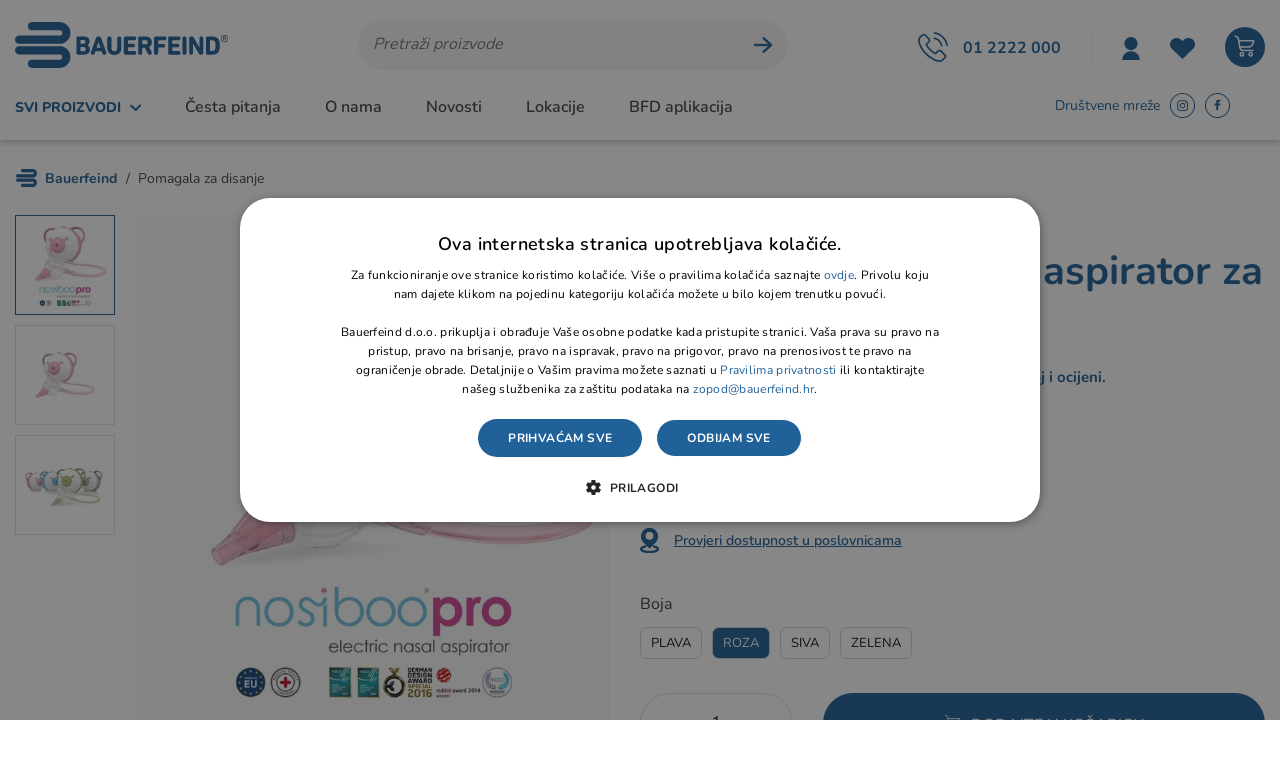

--- FILE ---
content_type: text/html; charset=utf-8
request_url: https://bauerfeind.hr/proizvod/nosiboo-pro-nosni-aspirator-za-bebe/3511/
body_size: 54430
content:




<!DOCTYPE html>
<html>
<head>



    <script>
        var dataLayer = window.dataLayer || [];
    </script>
    <script>
        var BASE = "/";
        var fq = "https://bauerfeind.hr";
        var isCurrentUserNewsletter = "False" == 'True';
    </script>


<script>window.dataLayer = window.dataLayer || []; dataLayer.push({"event":"viewProductFb","facebook":{"view":{"products":[{"content_ids":"66665-R","content_type":"product","currency":"HRK","value":159.00000000000}]}}});</script><script>window.dataLayer = window.dataLayer || []; dataLayer.push({"google_tag_params":{"dynx_itemid":"66665-R","dynx_pagetype":"product","dynx_totalvalue":159.00000000000}});</script><script type="application/ld+json">{"@context":"https://schema.org/","@type":"Product","productID":"66665-R","name":"NOSIBOO PRO nosni aspirator za bebe","image":["https://bauerfeind.hr/_shop/files/products/1809198-195_aspirator-nosiboo-pro-pink_1.jpg","https://bauerfeind.hr/_shop/files/products/1809210-195_aspirator-nosiboo-pro-pink_2.jpg","https://bauerfeind.hr/_shop/files/products/1861320-195_aspirator-nosiboo-pro-pink_3.jpg"],"description":"Mama i dijete,Inhalatori i aspiratori za djecu","brand":{"@type":"Brand","name":null},"sku":null,"offers":{"@type":"Offer","url":"https://bauerfeind.hr/proizvod/nosiboo-pro-nosni-aspirator-za-bebe/3511/","priceCurrency":"EUR","price":"159.00","availability":"https://schema.org/InStock","itemCondition":"https://schema.org/NewCondition"}}</script><script type="application/javascript">dataLayer.push({ ecommerce: null });</script><script type="application/javascript">dataLayer.push({
  "event": "ga4_view_item",
  "ecommerce": {
    "currency": "EUR",
    "value": 159.00,
    "items": [
      {
        "item_id": "3511",
        "item_name": "NOSIBOO PRO nosni aspirator za bebe",
        "price": 159.00,
        "currency": "EUR",
        "discount": 0.0,
        "item_category": "Mama i dijete",
        "item_category2": "Inhalatori i aspiratori za djecu",
        "item_category3": "",
        "item_list_name": "",
        "item_list_id": "",
        "index": 0,
        "item_brand": null,
        "quantity": 1.0,
        "item_variant": null,
        "promotion_id": null,
        "promotion_name": null
      }
    ]
  }
});</script>
    <!-- Google Tag Manager -->
    <!--dodati po potrebi-->
    <!-- End Google Tag Manager -->
    <!-- Global site tag (gtag.js) - Google Analytics -->
    
    <script src="/Content/js?v=2n-6FkPmG0kOw_eBWtT885gqENpc1OXFRjcdpHv-oog1"></script>
 
    <link href="/Content/css?v=mhlCbO7wUGWW3dKEOmaSlB8RfKaoYrekxD8v01Lp1O41" rel="stylesheet"/>




    <script id="mcjs">!function (c, h, i, m, p) { m = c.createElement(h), p = c.getElementsByTagName(h)[0], m.async = 1, m.src = i, p.parentNode.insertBefore(m, p) }(document, "script", "https://chimpstatic.com/mcjs-connected/js/users/d50198b12a22d7c526813f510/bc3bacb8155ac8105b5e79895.js");</script>

    <script type="text/javascript">
        //if (STATS_CONSENT) {
        //    (function (i, s, o, g, r, a, m) {
        //        i['GoogleAnalyticsObject'] = r; i[r] = i[r] || function () {
        //            (i[r].q = i[r].q || []).push(arguments)
        //        }, i[r].l = 1 * new Date(); a = s.createElement(o),
        //            m = s.getElementsByTagName(o)[0]; a.async = 1; a.src = g; m.parentNode.insertBefore(a, m)
        //    })(window, document, 'script', 'https://www.google-analytics.com/analytics.js', 'ga');

        //    ga('create', 'UA-54965667-1', 'auto');
        //    ga('require', 'displayfeatures');
        //    ga('require', 'ec');
        //    ga('set', 'anonymizeIp', true);
        //    ga('send', 'pageview');
        //}
    </script>

    <!-- Google Tag Manager -->
    <script>

        (function (w, d, s, l, i) {
            w[l] = w[l] || []; w[l].push({
                'gtm.start':
                    new Date().getTime(), event: 'gtm.js'
            }); var f = d.getElementsByTagName(s)[0],
                j = d.createElement(s), dl = l != 'dataLayer' ? '&l=' + l : ''; j.async = true; j.src =
                    'https://www.googletagmanager.com/gtm.js?id=' + i + dl; f.parentNode.insertBefore(j, f);
        })(window, document, 'script', 'dataLayer', 'GTM-TK9VCCB');
    </script>

    <!-- End Google Tag Manager -->
    <!-- Global site tag (gtag.js) - Google Analytics -->
    
    
    <script>loadGoogleTagManager("AW-11064470313");</script>


    <script>
        window.dataLayer = window.dataLayer || [];
        //function gtag() { dataLayer.push(arguments); }
        //if (STATS_CONSENT) {
        //    gtag('js', new Date());

        //    /*gtag('config', 'G-24QJ3NY2YT');*/
        //    gtag('config', 'G-QXT9C9R246');

        //}
    </script>

    <!-- Meta Pixel Code -->
    <script>
        //if (MARK_CONSENT) {
        //    !function (f, b, e, v, n, t, s) {
        //        if (f.fbq) return; n = f.fbq = function () {
        //            n.callMethod ?
        //                n.callMethod.apply(n, arguments) : n.queue.push(arguments)
        //        };
        //        if (!f._fbq) f._fbq = n; n.push = n; n.loaded = !0; n.version = '2.0';
        //        n.queue = []; t = b.createElement(e); t.async = !0;
        //        t.src = v; s = b.getElementsByTagName(e)[0];
        //        s.parentNode.insertBefore(t, s)
        //    }(window, document, 'script',
        //        'https://connect.facebook.net/en_US/fbevents.js');
        //    fbq('init', '238204342086491');
        //    fbq('track', 'PageView');
        //}
    </script>
    <noscript>
        
    </noscript>
    <!-- End Meta Pixel Code -->
    <!-- Facebook Pixel Code -->
    <script>
        //if (MARK_CONSENT) {
        //    !function (f, b, e, v, n, t, s) {
        //        if (f.fbq) return; n = f.fbq = function () {
        //            n.callMethod ?
        //                n.callMethod.apply(n, arguments) : n.queue.push(arguments)
        //        };
        //        if (!f._fbq) f._fbq = n; n.push = n; n.loaded = !0; n.version = '2.0';
        //        n.queue = []; t = b.createElement(e); t.async = !0;
        //        t.src = v; s = b.getElementsByTagName(e)[0];
        //        s.parentNode.insertBefore(t, s)
        //    }(window, document, 'script',
        //        'https://connect.facebook.net/en_US/fbevents.js');
        //    fbq('init', '801065144335615');
        //    fbq('track', 'PageView');
        //}
    </script>
    <noscript>
        
    </noscript>
    <!-- End Facebook Pixel Code -->

    <script>
        function productClick(imeGrupe, imeProizvoda, id, cijena, brand, index, listName, url) {
            event.preventDefault();

            dataLayer.push({
                'event': 'productClick', 'ecommerce': {
                    'click': {
                        'actionField': { 'list': 'Kategorija ' + imeGrupe }, 'products': [{
                            'name': brand + ' ' + imeProizvoda,
                            'id': id,
                            'price': cijena,
                            'category': imeGrupe,
                            'brand': brand,
                            'position': index
                        }]
                    }
                }
            });

            appGA.V4_02.ga4_select_item(id, index, listName);

            setTimeout(function () {
                window.location.href = url;
            }, 150)

        }

        function buyProduct(e, productId) {
            //if (searchApp) {
            //    searchApp.addToBasket(prodId);
            //}
            Store.Basket.buyProduct(e, productId, 1);
        }

    </script>
    



    <title>NOSIBOO PRO nosni aspirator za bebe Boja Roza - BAUERFEIND.HR - BAUERFEIND</title>
    <meta http-equiv="X-UA-Compatible" content="IE=edge">
    <meta name="description" content="NOSIBOO PRO nosni aspirator za bebe Boja Roza Njemačka kvaliteta na bauerfeind.hr" />
    <meta name="viewport" content="width=device-width, initial-scale=1.0" />

    <meta property="og:title" content="NOSIBOO PRO nosni aspirator za bebe Boja Roza - BAUERFEIND.HR - BAUERFEIND" />
    <meta property="og:type" content="website" />
    <meta property="og:url" content="https://bauerfeind.hr/proizvod/nosiboo-pro-nosni-aspirator-za-bebe/3511/" />
    <meta property="og:image" content="https://bauerfeind.hr/_shop/files/products/1809198-195_aspirator-nosiboo-pro-pink_1.jpg?preset=og-share" />

    
    <link rel="stylesheet preload prefetch" href="https://bauerfeind.hr/fonts/icons.woff" type="font/woff" crossorigin>

    <link rel="apple-touch-icon" sizes="180x180" href="/img/favicons/apple-touch-icon.png">
    <link rel="icon" type="image/png" sizes="32x32" href="/img/favicons/favicon-32x32.png">
    <link rel="icon" type="image/png" sizes="16x16" href="/img/favicons/favicon-16x16.png">
    <link rel="shortcut icon" href="/img/favicons/favicon.ico" type="image/x-icon" />



    <link rel="canonical" href="https://bauerfeind.hr/proizvod/nosiboo-pro-nosni-aspirator-za-bebe/3511/" />

    <script>
        Sentry.init({
            dsn: 'https://881faffb84ce44e7b31783564bafc6e9@sentry.globaldizajn.hr/46',
            environment: 'production',
            whitelistUrls: [/bauerfeind\.hr/]
        });
    </script>


    




        <script>dataLayer.push({ ecommerce: null });</script>
<script>window.dataLayer = window.dataLayer || []; dataLayer.push({"event":"viewProductFb","facebook":{"view":{"products":[{"content_ids":"66665-R","content_type":"product","currency":"HRK","value":159.00000000000}]}}});</script><script>window.dataLayer = window.dataLayer || []; dataLayer.push({"google_tag_params":{"dynx_itemid":"66665-R","dynx_pagetype":"product","dynx_totalvalue":159.00000000000}});</script><script type="application/ld+json">{"@context":"https://schema.org/","@type":"Product","productID":"66665-R","name":"NOSIBOO PRO nosni aspirator za bebe","image":["https://bauerfeind.hr/_shop/files/products/1809198-195_aspirator-nosiboo-pro-pink_1.jpg","https://bauerfeind.hr/_shop/files/products/1809210-195_aspirator-nosiboo-pro-pink_2.jpg","https://bauerfeind.hr/_shop/files/products/1861320-195_aspirator-nosiboo-pro-pink_3.jpg"],"description":"Mama i dijete,Inhalatori i aspiratori za djecu","brand":{"@type":"Brand","name":null},"sku":null,"offers":{"@type":"Offer","url":"https://bauerfeind.hr/proizvod/nosiboo-pro-nosni-aspirator-za-bebe/3511/","priceCurrency":"EUR","price":"159.00","availability":"https://schema.org/InStock","itemCondition":"https://schema.org/NewCondition"}}</script><script type="application/javascript">dataLayer.push({ ecommerce: null });</script><script type="application/javascript">dataLayer.push({
  "event": "ga4_view_item",
  "ecommerce": {
    "currency": "EUR",
    "value": 159.00,
    "items": [
      {
        "item_id": "3511",
        "item_name": "NOSIBOO PRO nosni aspirator za bebe",
        "price": 159.00,
        "currency": "EUR",
        "discount": 0.0,
        "item_category": "Mama i dijete",
        "item_category2": "Inhalatori i aspiratori za djecu",
        "item_category3": "",
        "item_list_name": "",
        "item_list_id": "",
        "index": 0,
        "item_brand": null,
        "quantity": 1.0,
        "item_variant": null,
        "promotion_id": null,
        "promotion_name": null
      }
    ]
  }
});</script></head>

<body class="homepage" id="page_top">

    <!-- Google Tag Manager (noscript) -->
    <noscript>
        <iframe src="https://www.googletagmanager.com/ns.html?id=GTM-TK9VCCB"
                height="0" width="0" style="display:none;visibility:hidden"></iframe>
    </noscript>
    <!-- End Google Tag Manager (noscript) -->
    



    <div class="dark-overlay"></div>

    <header id="header" class="nav-down ">



        <div class="topbar">
            <div class="container d-flex justify-content-between">


                
            </div>


        </div>

        <div class="main-header">
            <div class="container d-flex justify-content-between align-items-center">
                <a href="/" class="logo">
                    <img src="/img/bauerfeind-logo.svg" alt="Bauerfeind" class="img-fluid" />
                </a>


<div class="search" id="vue-search">
    <form id="katalogSearch" method="GET" action="/katalog">
        <ul>
            <li class="search-field"><input type="text" name="query" @keyup="doSearch($event)" value="" placeholder="Pretraži proizvode" autocomplete="off" /></li>
            <li class="search-btn">
                <a href="javascript:;" @click="submit">
                    <svg width="20" height="17" viewBox="0 0 20 17" fill="none" xmlns="http://www.w3.org/2000/svg">
                        <path d="M19.0891 8.50109C19.0754 8.28577 18.9837 8.11631 18.8621 8.0099L11.1766 1.22184C10.8231 0.924785 10.2939 0.93674 9.96921 1.19393C9.64427 1.45111 9.62848 1.93258 9.93585 2.20423L16.2469 7.78651L2.00963 7.78651C1.53816 7.78651 1.15576 8.10649 1.15576 8.50098C1.15576 8.89573 1.53818 9.21545 2.00963 9.21545L16.2469 9.21545L9.93585 14.7977C9.62849 15.0696 9.65499 15.5416 9.96921 15.808C10.2941 16.0837 10.8693 16.052 11.1766 15.7801L18.8621 8.99206C19.065 8.81861 19.0757 8.67108 19.0891 8.50087V8.50109Z" fill="#206199" stroke="#206199" />
                    </svg>
                </a>
            </li>
        </ul>

        <div class="suggest-box" v-if="showFlyout">
            <div class="results">
                <div class="collection">
                    <div v-if="!isMobile" class="collection-title brand">Brand</div>

                    <ul v-if="!isMobile" class="reset brand-list">
                        <li v-for="brand in brands">
                            <a :href="RootUrl + 'katalog/brand/' + brand.UrlName + '?query=' + querystring">{{brand.Name}}</a>
                        </li>
                    </ul>

                    <div v-if="!isMobile" class="collection-title kategorija">Kategorija</div>

                    <ul v-if="!isMobile" class="reset kategorija-list">
                        <li v-for="group in groups"><a :href="getGroupPath(group) + '?query=' + querystring">{{group.Name}} </a></li>
                    </ul>

                </div><!-- end results -->


                <div class="product-list-small">
                    <div class="collection-title proizvodi">Proizvodi<span class="icon-close" @click="showFlyout = false"></span></div>
                    <div v-for="product in listOfSearchedProducts" class="item">
                        <a :href="product.GenerateUrl" class="spc">
                            <span class="img">
                                <img width="50" height="50" :alt="product.Name" :src="Store.Helpers.buildUrl(product.MainImageUrl, 'product-thumbnail')" class="img-fluid" />
                            </span>
                            <span class="spc-info">
                                <span class="name">{{product.Name}}</span>
                                <span class="grupa-opis" v-if="product.groups.length > 0">{{product.groups[0].Name}}</span>
                            </span>
                            <!-- za prikaz grupa kao opis-->
                        </a>
                    </div>
                </div><!-- end product list small -->
            </div><!-- end results -->

            <div class="buttons"><button type="submit" class="btn btn-primary">Prikaži sve rezultate</button></div>
        </div><!-- end suggest box -->
    </form>
</div>                
<ul class="header-menu d-flex align-items-center" id="vue-heder">
    <li class="tel-menu">
        <a href="tel:+38512222000"><span>01 2222 000</span></a>
    </li>

        <li class="login-register user-menu-trigger">
            <a href="javascript:void(0);" class="user-ico">
                <svg width="18" height="23" viewBox="0 0 19 25" fill="none" xmlns="http://www.w3.org/2000/svg">
                    <path d="M0 25C0 22.4743 1.00076 20.0518 2.78241 18.2658C4.56406 16.4797 6.98045 15.4764 9.49975 15.4764C12.0193 15.4764 14.4357 16.4797 16.2176 18.2658C17.999 20.0519 19 22.4744 19 25H0ZM9.50015 14.2857C5.5635 14.2857 2.37517 11.0894 2.37517 7.14286C2.37517 3.19633 5.5635 0 9.50015 0C13.4368 0 16.6251 3.19633 16.6251 7.14286C16.6251 11.0894 13.4368 14.2857 9.50015 14.2857Z" fill="#206199" />
                </svg>
            </a>
            <div class="user-menu">
                <ul>
                    <li><a href="/Prijava">Prijava</a></li>
                    <li><a href="/PodaciRegistracija">Registracija</a></li>
                    <li><a href="/ObnoviteLozinku">Obnovite lozinku</a></li>
                </ul>
            </div>
        </li>

    <li>
        <a href="/ListaZelja">
            <span class="fav-ico">
                <svg width="25" height="21" viewBox="0 0 25 21" fill="none" xmlns="http://www.w3.org/2000/svg">
                    <path d="M23.0721 1.8565C22.4612 1.26793 21.7358 0.801039 20.9374 0.482496C20.139 0.163954 19.2832 0 18.419 0C17.5548 0 16.6991 0.163954 15.9007 0.482496C15.1023 0.801039 14.3769 1.26793 13.766 1.8565L12.494 3.07673L11.2268 1.8565C9.99211 0.670956 8.31929 0.00575392 6.5757 0.00697085C4.8321 0.00818779 3.16028 0.675724 1.92737 1.86299C0.694466 3.05025 0.00126545 4.66017 1.73086e-06 6.33921C-0.00126199 8.01826 0.689514 9.62915 1.92063 10.8181L3.189 12.0395L12.494 21L21.8001 12.0384L23.0721 10.8181C23.6833 10.2298 24.1682 9.53124 24.499 8.76241C24.8297 7.99357 25 7.16952 25 6.33731C25 5.5051 24.8297 4.68105 24.499 3.91222C24.1682 3.14339 23.6833 2.44485 23.0721 1.8565Z" fill="#206199" />
                </svg>

            </span>
            <i :style="{'display':favoritesNum > 0 ? 'block' : 'none' }" id="favoritesNum" v-if="favoritesNum > 0">
                {{favoritesNum}}
            </i>
        </a>
    </li>

    <li class="show-mini-bag">
        <a href="/Kosarica" class="cart-ico">
            <i :style="{'display':basketTotalNum > 0 ? 'block' : 'none' }" id="articleNum" v-if="basketTotalNum > 0">
                {{basketTotalNum}}
            </i>
        </a>
    </li>

    <li class="tablet-visible mobile-menu-trigger">
        <span class="menu-label">Izbornik</span>
        <a href="javascript:void(0);"></a>
    </li>
</ul>

            </div>
        </div>


<div class="main-menu-wrapper " id="navbar">
    <div class="container">
        <div class="desktop-menu d-xl-flex justify-content-between">

            <ul class="fast-links-desktop">
                <li class="main-categories">
                    <a href="javascript:void(0);" class="main-cat-link">
                            <span>Svi proizvodi</span>
                        <svg width="11" height="7" viewBox="0 0 11 7" fill="none" xmlns="http://www.w3.org/2000/svg">
                            <path d="M9.95687 1.51871L5.66346 5.95826L1.22319 1.66416" stroke-width="2" stroke-linecap="round" stroke-linejoin="round" />
                        </svg>
                    </a>
                </li>
                        <li><a href="/CestaPitanja">Česta pitanja</a></li>
                        <li><a href="/web/o-nama/540/">O nama</a></li>
                        <li><a href="/web/novosti-i-blog/466/">Novosti</a></li>
                        <li><a href="/poslovnice/">Lokacije</a></li>
                        <li><a href="/web/bfd-aplikacija/716/">BFD aplikacija</a></li>
            </ul>

            
<ul class="right-side d-flex">
    <li class="social-label">Društvene mreže</li>
    <li>
        <a href="https://www.instagram.com/bauerfeind_hrvatska/" target="_blank" class="insta"></a>
    </li>
    <li>
        <a href="https://www.facebook.com/bauerfeindcroatia/" target="_blank" class="fb"></a>
    </li>
    <li>
        <a href="https://www.linkedin.com/company/bauerfeind-hr/" target="_blank" class="linkedin"></a>
    </li>
</ul>

        </div>

        <div class="mobile-main-menu-head">
            <ul>
                <li>IZBORNIK</li>
                <li class="mobile-menu-close"><a href="javascript:void(0);"><span class="icon-close"></span></a></li>
            </ul>
        </div>

        

    <nav class="main-menu">
            <ul class="nice-scrollbar">
                    <li class="mobile-nav-link"><a href="/web/bfd-aplikacija/716/">BFD aplikacija</a></li>

                        <li>
                            <a href="/katalog/envy-room-hoodie/">Envy Room Hoodie</a>
                        </li>
                        <li class="has-sub">
                            <a href="/katalog/ortopedski-steznici-i-ortoze/">Ortopedski steznici i ortoze</a>

                            <ul class="sub-nav nice-scrollbar">
                                    <li class="show-all-in-cat show-all-in-cat-bold"><a href="/katalog/ortopedski-steznici-i-ortoze">Prikaži sve</a></li>

                                    <li class="sub-nav-col">
                                        <a href="/katalog/ortopedski-steznici-i-ortoze/steznici-i-ortoze-za-kraljeznicu/" class="cat-name">Steznici i ortoze za kralježnicu</a>
                                    </li>
                                    <li class="sub-nav-col">
                                        <a href="/katalog/ortopedski-steznici-i-ortoze/steznici-i-ortoze-za-koljeno/" class="cat-name">Steznici i ortoze za koljeno</a>
                                    </li>
                                    <li class="sub-nav-col">
                                        <a href="/katalog/ortopedski-steznici-i-ortoze/steznici-i-ortoze-za-kuk/" class="cat-name">Steznici i ortoze za kuk</a>
                                    </li>
                                    <li class="sub-nav-col">
                                        <a href="/katalog/ortopedski-steznici-i-ortoze/steznici-i-ortoze-za-glezanj-i-stopalo/" class="cat-name">Steznici i ortoze za gležanj i stopalo</a>
                                    </li>
                                    <li class="sub-nav-col">
                                        <a href="/katalog/ortopedski-steznici-i-ortoze/steznici-i-ortoze-za-rame/" class="cat-name">Steznici i ortoze za rame</a>
                                    </li>
                                    <li class="sub-nav-col">
                                        <a href="/katalog/ortopedski-steznici-i-ortoze/steznici-i-ortoze-za-lakat/" class="cat-name">Steznici i ortoze za lakat</a>
                                    </li>
                                    <li class="sub-nav-col">
                                        <a href="/katalog/ortopedski-steznici-i-ortoze/steznici-i-ortoze-za-rucni-zglob-i-saku/" class="cat-name">Steznici i ortoze za ručni zglob i šaku</a>
                                    </li>
                                    <li class="sub-nav-col">
                                        <a href="/katalog/ortopedski-steznici-i-ortoze/silikonski-ulosci-stitnici-i-korektori-za-stopalo/" class="cat-name">Silikonski ulošci, štitnici i korektori za stopalo</a>
                                    </li>
                                    <li class="sub-nav-col">
                                        <a href="/katalog/ortopedski-steznici-i-ortoze/pedijatrijske-ortoze/" class="cat-name">Pedijatrijske ortoze</a>
                                    </li>
                                    <li class="sub-nav-col">
                                        <a href="/katalog/ortopedski-steznici-i-ortoze/pojasevi-gacice-i-steznici/" class="cat-name">Pojasevi, gaćice i steznici</a>
                                    </li>
                                <li class="yellow-link"><a href="/katalog/ortopedski-steznici-i-ortoze/akcije/">Akcije i popusti</a></li>
                            </ul>
                        </li>
                        <li>
                            <a href="/katalog/ortopedski-ulosci-za-stopalo/">Ortopedski ulošci za stopalo</a>
                        </li>
                        <li class="has-sub">
                            <a href="/katalog/sport-line/">Sport line</a>

                            <ul class="sub-nav nice-scrollbar">
                                    <li class="show-all-in-cat show-all-in-cat-bold"><a href="/katalog/sport-line">Prikaži sve</a></li>

                                    <li class="sub-nav-col">
                                        <a href="/katalog/sport-line/sportske-tenisice/" class="cat-name">Sportske tenisice</a>
                                    </li>
                                    <li class="sub-nav-col">
                                        <a href="/katalog/sport-line/sportski-steznici-i-carape/" class="cat-name">Sportski steznici i čarape</a>
                                    </li>
                                <li class="yellow-link"><a href="/katalog/sport-line/akcije/">Akcije i popusti</a></li>
                            </ul>
                        </li>
                        <li class="has-sub">
                            <a href="/katalog/kompresivne-carape/">Kompresivne čarape</a>

                            <ul class="sub-nav nice-scrollbar">
                                    <li class="show-all-in-cat show-all-in-cat-bold"><a href="/katalog/kompresivne-carape">Prikaži sve</a></li>

                                    <li class="sub-nav-col">
                                        <a href="/katalog/kompresivne-carape/potporne-carape/" class="cat-name">Potporne čarape</a>
                                    </li>
                                    <li class="sub-nav-col">
                                        <a href="/katalog/kompresivne-carape/medicinska-kompresija-vena/" class="cat-name">Medicinska kompresija vena</a>
                                    </li>
                                    <li class="sub-nav-col">
                                        <a href="/katalog/kompresivne-carape/medicinska-kompresija-limfedema-i-lipedema/" class="cat-name">Medicinska kompresija limfedema i lipedema</a>
                                    </li>
                                    <li class="sub-nav-col">
                                        <a href="/katalog/kompresivne-carape/venotrain-dodaci/" class="cat-name">VenoTrain dodaci</a>
                                    </li>
                                    <li class="sub-nav-col">
                                        <a href="/katalog/kompresivne-carape/sport/" class="cat-name">Sport</a>
                                    </li>
                                <li class="yellow-link"><a href="/katalog/kompresivne-carape/akcije/">Akcije i popusti</a></li>
                            </ul>
                        </li>
                        <li class="has-sub">
                            <a href="/katalog/mama-i-dijete/">Mama i dijete</a>

                            <ul class="sub-nav nice-scrollbar">
                                    <li class="show-all-in-cat show-all-in-cat-bold"><a href="/katalog/mama-i-dijete">Prikaži sve</a></li>

                                    <li class="sub-nav-col">
                                        <a href="/katalog/mama-i-dijete/djecje-pelene/" class="cat-name">Dječje pelene</a>
                                    </li>
                                    <li class="sub-nav-col">
                                        <a href="/katalog/mama-i-dijete/njega-i-dodaci/" class="cat-name">Njega i dodaci</a>
                                    </li>
                                    <li class="sub-nav-col">
                                        <a href="/katalog/mama-i-dijete/inhalatori-i-aspiratori-za-djecu/" class="cat-name">Inhalatori i aspiratori za djecu</a>
                                    </li>
                                <li class="yellow-link"><a href="/katalog/mama-i-dijete/akcije/">Akcije i popusti</a></li>
                            </ul>
                        </li>
                        <li class="has-sub">
                            <a href="/katalog/njega-i-kozmetika/">Njega i kozmetika</a>

                            <ul class="sub-nav nice-scrollbar">
                                    <li class="show-all-in-cat show-all-in-cat-bold"><a href="/katalog/njega-i-kozmetika">Prikaži sve</a></li>

                                    <li class="sub-nav-col">
                                        <a href="/katalog/njega-i-kozmetika/bella-bio-based/" class="cat-name">Bella BiO Based</a>
                                    </li>
                                    <li class="sub-nav-col">
                                        <a href="/katalog/njega-i-kozmetika/seni-care/" class="cat-name">Seni Care</a>
                                    </li>
                                    <li class="sub-nav-col">
                                        <a href="/katalog/njega-i-kozmetika/dr-organic/" class="cat-name">Dr. Organic</a>
                                    </li>
                                <li class="yellow-link"><a href="/katalog/njega-i-kozmetika/akcije/">Akcije i popusti</a></li>
                            </ul>
                        </li>
                        <li class="has-sub">
                            <a href="/katalog/pomagala-za-disanje/">Pomagala za disanje</a>

                            <ul class="sub-nav nice-scrollbar">
                                    <li class="show-all-in-cat show-all-in-cat-bold"><a href="/katalog/pomagala-za-disanje">Prikaži sve</a></li>

                                    <li class="sub-nav-col">
                                        <a href="/katalog/pomagala-za-disanje/plucna-rehabilitacija/" class="cat-name">Plućna rehabilitacija</a>
                                    </li>
                                    <li class="sub-nav-col">
                                        <a href="/katalog/pomagala-za-disanje/aspirator/" class="cat-name">Aspirator</a>
                                    </li>
                                    <li class="sub-nav-col">
                                        <a href="/katalog/pomagala-za-disanje/cpap-aparat/" class="cat-name">CPAP aparat</a>
                                    </li>
                                    <li class="sub-nav-col">
                                        <a href="/katalog/pomagala-za-disanje/inhalatori/" class="cat-name">Inhalatori</a>
                                    </li>
                                    <li class="sub-nav-col">
                                        <a href="/katalog/pomagala-za-disanje/koncentrator-kisika/" class="cat-name">Koncentrator kisika</a>
                                    </li>
                                    <li class="sub-nav-col">
                                        <a href="/katalog/pomagala-za-disanje/pomagala-za-govor/" class="cat-name">Pomagala za govor</a>
                                    </li>
                                    <li class="sub-nav-col">
                                        <a href="/katalog/pomagala-za-disanje/ionizatori/" class="cat-name">Ionizatori</a>
                                    </li>
                                <li class="yellow-link"><a href="/katalog/pomagala-za-disanje/akcije/">Akcije i popusti</a></li>
                            </ul>
                        </li>
                        <li class="has-sub">
                            <a href="/katalog/ortopedska-obuca-i-carape/">Ortopedska obuća i čarape</a>

                            <ul class="sub-nav nice-scrollbar">
                                    <li class="show-all-in-cat show-all-in-cat-bold"><a href="/katalog/ortopedska-obuca-i-carape">Prikaži sve</a></li>

                                    <li class="sub-nav-col">
                                        <a href="/katalog/ortopedska-obuca-i-carape/oxyclog/" class="cat-name">Oxyclog</a>
                                    </li>
                                    <li class="sub-nav-col">
                                        <a href="/katalog/ortopedska-obuca-i-carape/silversoft-carape/" class="cat-name">Silversoft čarape</a>
                                    </li>
                                    <li class="sub-nav-col">
                                        <a href="/katalog/ortopedska-obuca-i-carape/lavandon-ortopedske-cipele-za-odrasle/" class="cat-name">Lavandon ortopedske cipele za odrasle</a>
                                    </li>
                                    <li class="sub-nav-col">
                                        <a href="/katalog/ortopedska-obuca-i-carape/lavandon-junior-ortopedske-cipele-za-djecu-i-mlade/" class="cat-name">Lavandon Junior ortopedske cipele za djecu i mlade</a>
                                    </li>
                                    <li class="sub-nav-col">
                                        <a href="/katalog/ortopedska-obuca-i-carape/natikace/" class="cat-name">Natikače</a>
                                    </li>
                                <li class="yellow-link"><a href="/katalog/ortopedska-obuca-i-carape/akcije/">Akcije i popusti</a></li>
                            </ul>
                        </li>
                        <li class="has-sub">
                            <a href="/katalog/rehabilitacija/">Rehabilitacija</a>

                            <ul class="sub-nav nice-scrollbar">
                                    <li class="show-all-in-cat show-all-in-cat-bold"><a href="/katalog/rehabilitacija">Prikaži sve</a></li>

                                    <li class="sub-nav-col">
                                        <a href="/katalog/rehabilitacija/invalidska-kolica/" class="cat-name">Invalidska kolica</a>
                                            <ul>
                                                    <li><a href="/katalog/rehabilitacija/invalidska-kolica/standardna-invalidska-kolica/">Standardna invalidska kolica</a></li>
                                                    <li><a href="/katalog/rehabilitacija/invalidska-kolica/neuroloska-invalidska-kolica/">Neurološka invalidska kolica</a></li>
                                                    <li><a href="/katalog/rehabilitacija/invalidska-kolica/aktivna-invalidska-kolica/">Aktivna invalidska kolica</a></li>
                                                    <li><a href="/katalog/rehabilitacija/invalidska-kolica/elektromotorna-invalidska-kolica/">Elektromotorna invalidska kolica</a></li>
                                                    <li><a href="/katalog/rehabilitacija/invalidska-kolica/sportska-invalidska-kolica/">Sportska invalidska kolica</a></li>
                                                    <li><a href="/katalog/rehabilitacija/invalidska-kolica/kolica-za-plazu-i-bazen/">Kolica za plažu i bazen</a></li>
                                            </ul>
                                    </li>
                                    <li class="sub-nav-col">
                                        <a href="/katalog/rehabilitacija/dodaci-za-invalidska-kolica/" class="cat-name">Dodaci za invalidska kolica</a>
                                    </li>
                                    <li class="sub-nav-col">
                                        <a href="/katalog/rehabilitacija/elektromotorni-dodaci-za-invalidska-kolica/" class="cat-name">Elektromotorni dodaci za invalidska kolica</a>
                                    </li>
                                    <li class="sub-nav-col">
                                        <a href="/katalog/rehabilitacija/djecja-rehabilitacija/" class="cat-name">Dječja rehabilitacija</a>
                                            <ul>
                                                    <li><a href="/katalog/rehabilitacija/djecja-rehabilitacija/djecja-invalidska-kolica/">Dječja invalidska kolica</a></li>
                                                    <li><a href="/katalog/rehabilitacija/djecja-rehabilitacija/stajalice/">Stajalice</a></li>
                                                    <li><a href="/katalog/rehabilitacija/djecja-rehabilitacija/hodalice-i-tricikli/">Hodalice i tricikli</a></li>
                                                    <li><a href="/katalog/rehabilitacija/djecja-rehabilitacija/sjedalice-i-autosjedalice/">Sjedalice i autosjedalice</a></li>
                                            </ul>
                                    </li>
                                    <li class="sub-nav-col">
                                        <a href="/katalog/rehabilitacija/oprema-za-bolesnicku-sobu/" class="cat-name">Oprema za bolesničku sobu</a>
                                    </li>
                                    <li class="sub-nav-col">
                                        <a href="/katalog/rehabilitacija/antidekubitalni-jastuci-i-madraci/" class="cat-name">Antidekubitalni jastuci i madraci</a>
                                            <ul>
                                                    <li><a href="/katalog/rehabilitacija/antidekubitalni-jastuci-i-madraci/antidekubitalni-jastuci/">Antidekubitalni jastuci</a></li>
                                                    <li><a href="/katalog/rehabilitacija/antidekubitalni-jastuci-i-madraci/antidekubitalni-madraci/">Antidekubitalni madraci</a></li>
                                            </ul>
                                    </li>
                                    <li class="sub-nav-col">
                                        <a href="/katalog/rehabilitacija/skuteri/" class="cat-name">Skuteri</a>
                                    </li>
                                    <li class="sub-nav-col">
                                        <a href="/katalog/rehabilitacija/pomagala-za-kupaonicu/" class="cat-name">Pomagala za kupaonicu</a>
                                    </li>
                                    <li class="sub-nav-col">
                                        <a href="/katalog/rehabilitacija/pomagala-za-kretanje/" class="cat-name">Pomagala za kretanje</a>
                                    </li>
                                <li class="yellow-link"><a href="/katalog/rehabilitacija/akcije/">Akcije i popusti</a></li>
                            </ul>
                        </li>
                        <li class="has-sub">
                            <a href="/katalog/inkontinencija/">Inkontinencija</a>

                            <ul class="sub-nav nice-scrollbar">
                                    <li class="show-all-in-cat show-all-in-cat-bold"><a href="/katalog/inkontinencija">Prikaži sve</a></li>

                                    <li class="sub-nav-col">
                                        <a href="/katalog/inkontinencija/lagana-i-umjerena-inkontinencija/" class="cat-name">Lagana i umjerena inkontinencija</a>
                                    </li>
                                    <li class="sub-nav-col">
                                        <a href="/katalog/inkontinencija/teska-inkontinencija/" class="cat-name">Teška inkontinencija</a>
                                    </li>
                                    <li class="sub-nav-col">
                                        <a href="/katalog/inkontinencija/higijena/" class="cat-name">Higijena</a>
                                    </li>
                                <li class="yellow-link"><a href="/katalog/inkontinencija/akcije/">Akcije i popusti</a></li>
                            </ul>
                        </li>
                        <li class="has-sub">
                            <a href="/katalog/kucna-ljekarna/">Kućna ljekarna</a>

                            <ul class="sub-nav nice-scrollbar">
                                    <li class="show-all-in-cat show-all-in-cat-bold"><a href="/katalog/kucna-ljekarna">Prikaži sve</a></li>

                                    <li class="sub-nav-col">
                                        <a href="/katalog/kucna-ljekarna/tlakomjeri/" class="cat-name">Tlakomjeri</a>
                                    </li>
                                    <li class="sub-nav-col">
                                        <a href="/katalog/kucna-ljekarna/flasteri-zavoji-i-komprese/" class="cat-name">Flasteri, zavoji i komprese</a>
                                    </li>
                                    <li class="sub-nav-col">
                                        <a href="/katalog/kucna-ljekarna/sprejevi-kreme-i-gelovi/" class="cat-name">Sprejevi, kreme i gelovi</a>
                                    </li>
                                    <li class="sub-nav-col">
                                        <a href="/katalog/kucna-ljekarna/vodootporne-navlake/" class="cat-name">Vodootporne navlake</a>
                                    </li>
                                <li class="yellow-link"><a href="/katalog/kucna-ljekarna/akcije/">Akcije i popusti</a></li>
                            </ul>
                        </li>
                        <li class="has-sub">
                            <a href="/katalog/dijabetes/">Dijabetes</a>

                            <ul class="sub-nav nice-scrollbar">
                                    <li class="show-all-in-cat show-all-in-cat-bold"><a href="/katalog/dijabetes">Prikaži sve</a></li>

                                    <li class="sub-nav-col">
                                        <a href="/katalog/dijabetes/glukometri/" class="cat-name">Glukometri</a>
                                    </li>
                                    <li class="sub-nav-col">
                                        <a href="/katalog/dijabetes/inzulinske-pumpe/" class="cat-name">Inzulinske pumpe</a>
                                    </li>
                                    <li class="sub-nav-col">
                                        <a href="/katalog/dijabetes/s9-cgm/" class="cat-name">S9-CGM</a>
                                    </li>
                                    <li class="sub-nav-col">
                                        <a href="/katalog/dijabetes/cgm/" class="cat-name">CGM</a>
                                    </li>
                                    <li class="sub-nav-col">
                                        <a href="/katalog/dijabetes/inzulinske-igle/" class="cat-name">Inzulinske igle</a>
                                    </li>
                                <li class="yellow-link"><a href="/katalog/dijabetes/akcije/">Akcije i popusti</a></li>
                            </ul>
                        </li>
                        <li class="has-sub">
                            <a href="/katalog/protetika/">Protetika</a>

                            <ul class="sub-nav nice-scrollbar">
                                    <li class="show-all-in-cat show-all-in-cat-bold"><a href="/katalog/protetika">Prikaži sve</a></li>

                                    <li class="sub-nav-col">
                                        <a href="/katalog/protetika/silikonske-navlake-iceross/" class="cat-name">Silikonske navlake Iceross</a>
                                    </li>
                                    <li class="sub-nav-col">
                                        <a href="/katalog/protetika/proteticka-stopala-flex-foot/" class="cat-name">Protetička stopala Flex-Foot</a>
                                    </li>
                                    <li class="sub-nav-col">
                                        <a href="/katalog/protetika/mehanicka-i-hidraulicna-proteticka-koljena/" class="cat-name">Mehanička i hidraulična protetička koljena</a>
                                    </li>
                                    <li class="sub-nav-col">
                                        <a href="/katalog/protetika/navlake-za-bataljak/" class="cat-name">Navlake za bataljak</a>
                                    </li>
                                    <li class="sub-nav-col">
                                        <a href="/katalog/protetika/proteor/" class="cat-name">Proteor</a>
                                    </li>
                                    <li class="sub-nav-col">
                                        <a href="/katalog/protetika/amparo-lezista/" class="cat-name">Amparo ležišta</a>
                                    </li>
                                <li class="yellow-link"><a href="/katalog/protetika/akcije/">Akcije i popusti</a></li>
                            </ul>
                        </li>
                        <li class="has-sub">
                            <a href="/katalog/rekreacija-i-terapija/">Rekreacija i terapija</a>

                            <ul class="sub-nav nice-scrollbar">
                                    <li class="show-all-in-cat show-all-in-cat-bold"><a href="/katalog/rekreacija-i-terapija">Prikaži sve</a></li>

                                    <li class="sub-nav-col">
                                        <a href="/katalog/rekreacija-i-terapija/zdravo-spavanje/" class="cat-name">Zdravo spavanje</a>
                                    </li>
                                    <li class="sub-nav-col">
                                        <a href="/katalog/rekreacija-i-terapija/zdravo-sjedenje/" class="cat-name">Zdravo sjedenje</a>
                                    </li>
                                    <li class="sub-nav-col">
                                        <a href="/katalog/rekreacija-i-terapija/fitness-yoga-i-pilates/" class="cat-name">Fitness, yoga i pilates</a>
                                    </li>
                                    <li class="sub-nav-col">
                                        <a href="/katalog/rekreacija-i-terapija/pomagala-i-oprema-u-terapiji/" class="cat-name">Pomagala i oprema u terapiji</a>
                                    </li>
                                <li class="yellow-link"><a href="/katalog/rekreacija-i-terapija/akcije/">Akcije i popusti</a></li>
                            </ul>
                        </li>
                        <li>
                            <a href="/katalog/zastitna-oprema/">Zaštitna oprema</a>
                        </li>
                        <li class="has-sub">
                            <a href="/katalog/prva-pomoc-i-reanimacija/">Prva pomoć i reanimacija</a>

                            <ul class="sub-nav nice-scrollbar">
                                    <li class="show-all-in-cat show-all-in-cat-bold"><a href="/katalog/prva-pomoc-i-reanimacija">Prikaži sve</a></li>

                                    <li class="sub-nav-col">
                                        <a href="/katalog/prva-pomoc-i-reanimacija/automatski-vanjski-defibrilator/" class="cat-name">Automatski Vanjski Defibrilator</a>
                                    </li>
                                    <li class="sub-nav-col">
                                        <a href="/katalog/prva-pomoc-i-reanimacija/evakuacijske-stolice/" class="cat-name">Evakuacijske stolice</a>
                                    </li>
                                <li class="yellow-link"><a href="/katalog/prva-pomoc-i-reanimacija/akcije/">Akcije i popusti</a></li>
                            </ul>
                        </li>
                        <li class="has-sub">
                            <a href="/katalog/limfna-drenaza/">Limfna drenaža</a>

                            <ul class="sub-nav nice-scrollbar">
                                    <li class="show-all-in-cat show-all-in-cat-bold"><a href="/katalog/limfna-drenaza">Prikaži sve</a></li>

                                    <li class="sub-nav-col">
                                        <a href="/katalog/limfna-drenaza/uredjaji/" class="cat-name">Uređaji</a>
                                    </li>
                                    <li class="sub-nav-col">
                                        <a href="/katalog/limfna-drenaza/manzete-sa-4-komore/" class="cat-name">Manžete sa 4 komore</a>
                                    </li>
                                    <li class="sub-nav-col">
                                        <a href="/katalog/limfna-drenaza/manzete-sa-8-komora/" class="cat-name">Manžete sa 8 komora</a>
                                    </li>
                                <li class="yellow-link"><a href="/katalog/limfna-drenaza/akcije/">Akcije i popusti</a></li>
                            </ul>
                        </li>
                        <li>
                            <a href="/katalog/akcije/">Akcije</a>
                        </li>
                        <li>
                            <a href="/katalog/bolnicka-oprema/">Bolnička oprema</a>
                        </li>


                    <li class="mobile-nav-link"><a href="/CestaPitanja">Česta pitanja</a></li>
                                    <li class="mobile-nav-link"><a href="/web/o-nama/540/">O nama</a></li>
                                                    <li class="mobile-nav-link"><a href="/web/novosti-i-blog/466/">Novosti</a></li>
                                    <li class="mobile-nav-link"><a href="/poslovnice/">Prodajne lokacije</a></li>
                
            </ul>
    </nav>

    </div>
</div>







    </header>

    <div class="main-content-wrapper">
        





<div class="main product-container" id="app-cont" v-cloak>
    <div class="path">
        <div class="container">
            


<div class="breadcrumbs">
    <ul id="bread" itemprop="breadcrumb" itemscope="" itemtype="https://schema.org/BreadcrumbList">
        
        <li itemprop="itemListElement" itemscope="" itemtype="https://schema.org/ListItem">
            <a itemtype="https://schema.org/Globalshop" itemprop="item" href="/">
                <span itemprop="name">Bauerfeind</span>
            </a>
            <meta itemprop="position" content="1">
        </li>
            <li itemprop="itemListElement" itemscope="" itemtype="https://schema.org/ListItem">
<a itemtype="https://schema.org/Thing" itemprop="item" href="/katalog/pomagala-za-disanje">
                        <span itemprop="name">Pomagala za disanje </span>
                    </a>
                <meta itemprop="position" content="2">
            </li>
    </ul>
</div>
        </div>
    </div>

    <div class="page-content">
        <div class="container">
            <div class="product-name-mobile"></div>
            <div class="product d-flex flex-wrap flex-lg-nowrap justify-content-between">
                <div class="product-pic">
                    

                    <div class="product-pic-inner">

                        <div class="product-pic-carousel">
                            <div class="favorite-trigger empty" onclick="Store.Wishlist.likeProduct(this,3511)"></div>

                            <img v-if="CurrentProduct.SidrenaCijena != '' && CurrentProduct.SidrenaDatum != null" src="/img/ogranicena_cijena.svg" alt="" title="Ograničena cijena" class="ip-ogranicena">

                            <ul class="item-badges">
                                <li v-if="CurrentProduct.Savings > 0 && CurrentProduct.Stock > 0"><span class="badge-discount">{{CurrentProduct.Savings_percentage_print}}</span></li>
                                <li v-else-if="CurrentProduct.IsNew == true"><span class="badge-new">NOVO</span></li>
                            </ul>
                            <div class="swiper-container">
                                <div class="swiper-wrapper" id="gallery">
                                    <a v-for="image in filterEmbedded(CurrentProduct.Files)" class="swiper-slide" :href="Store.Helpers.url(image, 'product-fullsize')">
                                        <picture>
                                            <source :srcset="Store.Helpers.url(image, 'product-main')" type="image/webp" class="img-fluid">
                                            <source :srcset="Store.Helpers.url(image, 'product-main-jpg')" type="image/jpg" class="img-fluid">
                                            <img :src="Store.Helpers.url(image, 'product-main-jpg')" width="660" height="730" alt="NOSIBOO PRO nosni aspirator za bebe" class="img-fluid" />
                                        </picture>
                                    </a>
                                    <a v-if="!filterEmbedded(CurrentProduct.Files).length" href="/img/placeholder.jpg?preset=product-fullsize">
                                        <picture>
                                            <source srcset="/img/placeholder.jpg?preset=product-main" type="image/webp" class="img-fluid">
                                            <source srcset="/img/placeholder.jpg?preset=product-main-jpg" type="image/jpg" class="img-fluid">
                                            <img src="/img/placeholder.jpg?preset=product-main-jpg" width="660" height="730" alt="NOSIBOO PRO nosni aspirator za bebe" class="img-fluid" />
                                        </picture>
                                    </a>
                                </div>
                            </div>

                        </div>
                    </div>

                    <div class="product-thumbs">
                        <div class="swiper-container">
                            <div class="swiper-wrapper">
                                <div class="swiper-slide" v-for="image in filterEmbedded(CurrentProduct.Files)">
                                    <picture>
                                        <source :srcset="Store.Helpers.url(image, 'product-thumbnail')" type="image/webp" class="img-fluid">
                                        <source :srcset="Store.Helpers.url(image, 'product-thumbnail-jpg')" type="image/jpg" class="img-fluid">
                                        <img :src="Store.Helpers.url(image, 'product-thumbnail-jpg')" width="135" height="135" alt="NOSIBOO PRO nosni aspirator za bebe" class="img-fluid" />
                                    </picture>
                                </div>

                            </div>

                        </div>
                        <div class="swiper-button-prev"></div>
                        <div class="swiper-button-next"></div>
                    </div>

                    <div class="product-share-desktop">
                        <div class="product-share d-flex justify-content-between">
                            <div class="addthis_toolbox">

                                
<div class="addthis_toolbox">
    <span class="share-label">Podijeli</span>
    <div class="custom_images">
        <a target="_blank" href="https://www.facebook.com/sharer/sharer.php?u=http://bauerfeind.hr/proizvod/nosiboo-pro-nosni-aspirator-za-bebe/3511/"><span class="fb-ico"></span></a>
        <a target="_blank" href="mailto:?subject=Podijeljeno sa Bauerfeind&amp;body=Provjerite NOSIBOO PRO nosni aspirator za bebe na bauerfeind.hr - http://bauerfeind.hr/proizvod/nosiboo-pro-nosni-aspirator-za-bebe/3511/"><span class="mail-ico"></span></a>
        <a target="_blank" href="viber://forward?text=http://bauerfeind.hr/proizvod/nosiboo-pro-nosni-aspirator-za-bebe/3511/" class="viber"><span class="viber-ico"></span></a>
        <a target="_blank" href="whatsapp://send?text=http://bauerfeind.hr/proizvod/nosiboo-pro-nosni-aspirator-za-bebe/3511/" class="whatsapp"><span class="whatsapp-ico"></span></a>
    </div>
</div>

                                
                            </div>
                        </div>
                    </div>


                </div>



                <div class="product-general">
                    <div class="product-name-desktop">
                        <div class="code-category">
                            <a href="#" class="prod-category" v-if="CurrentProduct.groups">{{mainGroupName(CurrentProduct.groups)}}</a>
                            <div class="code">{{CurrentProduct.Code}}</div>
                        </div>
                        <h1 class="product-name">NOSIBOO PRO nosni aspirator za bebe</h1>

                        <div class="product-page-quick-desktop">
                            <ul class="product-page-quick">
                                <li class="item-rating">
                                            <span class="icon-star"></span>
                                            <span class="icon-star"></span>
                                            <span class="icon-star"></span>
                                            <span class="icon-star"></span>
                                            <span class="icon-star"></span>
                                </li>
                                <li><a href="javascript:scrollToReviews()">(0)</a></li>
                                <li class="reviews-link">Sviđa li se vama proizvod?<a href="javascript:scrollToReviews()"> Komentiraj i ocijeni.</a></li>
                            </ul>
                        </div>

                        <div class="prod-intro">
                            <!--Neki drugi kratki tekst?--->
                             <a href="javascript:scrollToDesc()" class="full-info">Više informacija.</a>
                        </div>
                    </div>


                    <div class="price-availability-wrapper d-flex flex-wrap justify-content-between">
                        <div class="product-price-eur" v-if="(!NaUpit(CurrentProduct) || NaUpit_saCijenom(CurrentProduct)) && (CurrentProduct.SinglePriceToPay > 0 || CurrentProduct.Mpc > 0)">
                            <div class="product-price price_wrap">

                                    <span class="price" v-if="CurrentProduct.SinglePriceWithPackage > 0">{{CurrentProduct.SinglePriceWithPackage_print}}</span>


                            </div>


                        </div>

                        <a href="javascript:scrollToAvailability()" class="available-anchor align-self-center">Provjeri dostupnost u poslovnicama</a>

                    </div>


                    <!--boja i velicina sekcija-->
                        <ul class="product-colours">
                        </ul>
                    <div class="package-wrapper" v-if="Variants.length > 0">
                        <div v-for="(attr, index) in Variants">
                            <div class="package-label">{{attr.Name}}</div>
                            <ul>
                                <li v-if="attr.AttributeValues.length >= 1" @click="switchVariant(attr.Name, attrVal.Value, attrVal.ProductId)" v-for="(attrVal, index2) in attr.AttributeValues" :class="{active: isModActive(attr.Name, attrVal.Value)}" v-bind:selected="index === 0">
                                    <a :class="{'invalid_attr': attrVal.IsChecked == false}" href="javascript:void(0);">{{attrVal.Value}}</a>
                                </li>
                                

                            </ul>
                        </div>
                        <p style="color:red;">{{CurrentProduct.FrontNote}}</p>

                    </div>
                    



                    <!--/boja i velicina sekcija-->



                    <div class="product-add">
                        <div class="btn-naruci-note" v-if="responseMsg != ''">
                            <div class="">{{responseMsg}}</div>
                        </div>

                        <div v-if="CurrentProduct.Stock > 0 && !NaUpit(CurrentProduct) && CurrentProduct.Enabled && CurrentProduct.Mpc > 0" class="d-flex justify-content-between">
                            <div class="product-set-qty">
                                <ul class="change_qty">
                                    <li><a href="javascript:;" @click="decreaseQuantity" class="action-handle sub" data-field="quant[1]" data-type="minus"><span class="minus-ico"></span></a></li>
                                    <li class="prod_qty">
                                        <input v-if="CurrentProduct.Quantity > 0" name="" type="text" class="positive-integer" maxlength="3" v-model.lazy="CurrentProduct.Quantity / CurrentProduct.PurchaseInterval" />
                                        <input v-show="!isNaN(CurrentProduct.Quantity)" v-else name="" type="text" class="positive-integer" maxlength="3" v-model.lazy="CurrentProduct.Quantity + 1" />
                                    </li>
                                    <li><a href="javascript:;" @click="increaseQuantity" class="action-handle add" data-field="quant[1]" data-type="plus"><span class="plus-ico"></span></a></li>
                                </ul>
                            </div>

                            <a v-if="CurrentProduct.isBought == false && CurrentProduct.Enabled"
                               href="javascript:;" @click="addToBasket(CurrentProduct, CurrentProduct.Quantity)" class="btn btn-action">Dodajte u košaricu</a>

                            <a v-if="CurrentProduct.isBought == true"
                               href="/Kosarica" class="btn btn-primary">Dovrši kupovinu</a>
                        </div>

                        <a v-if="NaUpit(CurrentProduct)" href="#inquiry-modal" class="btn btn-action send-inquiry-btn" data-toggle="modal" data-target="#inquiry-modal">Pošalji upit</a>

                        
                        <span v-if="(CurrentProduct.Stock < CurrentProduct.MinQuantity || !CurrentProduct.Enabled || CurrentProduct.Mpc == 0) && !NaUpit(CurrentProduct)" class="btn btn-action no-stock">Nije raspoloživo</span>

                    </div>

                    <ul class="prod-features">
                        <li class="free-delivery">Besplatna dostava iznad <strong>65 €</strong></li>
                        <li class="returns">Reklamacije u roku <strong>30 dana</strong> od kupnje na web shop-u</li>
                    </ul>


                    

                    

                </div>
            </div>


                <div class="product-description" id="product-page-tabs">


                    <ul class="nav nav-tabs justify-content-center" role="tablist">
                            <li class="nav-item"><a class="nav-link active" href="#prod-description" id="desc-link" data-toggle="tab" aria-expanded="true">Opis</a></li>
                                                                            <li class="nav-item"><a class="nav-link " href="#specification" id="specification-link" data-toggle="tab" aria-expanded="false">Specifikacije</a></li>
                                                <li class="nav-item"><a class="nav-link" href="#availability" id="available-link" data-toggle="tab" aria-expanded="false">Raspoloživost</a></li>
                        <li class="nav-item"><a class="nav-link" href="#reviews" id="reviews-link" data-toggle="tab" aria-expanded="false">Recenzije</a></li>
                    </ul>

                    <div class="tab-content" id="product-tab-content">
                            <div class="tab-pane card fade show active" id="prod-description" role="tabpanel">
                                <div class="card-header" role="tab" id="heading-A">
                                    <a data-toggle="collapse" href="#collapse-A" aria-expanded="true" aria-controls="collapse-A">O proizvodu</a>
                                </div>

                                <div id="collapse-A" class="collapse show" data-parent="#product-tab-content" role="tabpanel" aria-labelledby="heading-A">
                                    <div class="card-body">
                                        <div class="product-sheet">
                                            <h3>NOSIBOO PRO nosni aspirator za bebe</h3>

<p>Ovaj električni nosni aspirator za bebe vrhunske kvalitete pomaže bez napora, brzo i učinkovito očistiti nosiće Va&scaron;ih najmlađih. Koristite Nosiboo Pro kod kuće i uživajte u njegovom nagrađivanom dizajnu prilagođenom djeci. Zahvaljujući reguliranoj snazi usisavanja, aspirator se može savr&scaron;eno prilagoditi bebinim potrebama. Nosiboo Pro služit će vam godinama, postajući va&scaron; najbolji pomoćnik u dječjoj sobi. Neka vam uvijek bude pri ruci!</p>

<p><img src="/_SHOP/files/products/nosiboo%20(1).JPG?id=26469" style="width: 700px; height: 239px;" /></p>

<ul>
	<li>Proizvedeno u EU</li>
	<li>Ne sadrži BPA</li>
	<li>Nagrade: German Design Award, Reddot Design Award, PTPA Award</li>
	<li>siguran medicinski uređaj</li>
	<li>brz i učinkovit dizajn prilagođen djeci</li>
	<li>lako se čisti</li>
	<li>potpuna kontrola nad snagom usisa</li>
	<li>ne sadrži BPA</li>
	<li>vrhunska kvaliteta</li>
	<li>dizajniran i proizveden u Europi</li>
</ul>

<h3>Nosni aspirator za bebe video</h3>

<p><iframe allow="accelerometer; autoplay; clipboard-write; encrypted-media; gyroscope; picture-in-picture; web-share" allowfullscreen="" frameborder="0" height="315" src="https://www.youtube.com/embed/ncD2d0nU_IQ?si=N25RtssleKJKM7CB" title="YouTube video player" width="560"></iframe></p>

<p>&nbsp;</p>

<p><img height="799" src="/_SHOP/files/products/bauerfeind-nosiboo-pro-nosni-aspirator-za-bebe.jpg?id=26467" width="745" /></p>

<p>&nbsp;</p>

                                        </div>
                                    </div>
                                </div>
                            </div>
                                                                            <div class="tab-pane card fade " id="specification" role="tabpanel">
                                <div class="card-header" role="tab" id="heading-C">
                                    <a data-toggle="collapse" class="collapsed" href="#collapse-C" aria-expanded="false" aria-controls="collapse-C">Specifikacije</a>
                                </div>

                                <div id="collapse-C" class="collapse" data-parent="#product-tab-content" role="tabpanel" aria-labelledby="heading-C">
                                    <div class="card-body">
                                        <ul>
	<li>siguran medicinski uređaj</li>
	<li>brz i učinkovit dizajn prilagođen djeci</li>
	<li>lako se čisti</li>
	<li>potpuna kontrola nad snagom usisa</li>
	<li>ne sadrži BPA</li>
	<li>vrhunska kvaliteta</li>
	<li>dizajniran i proizveden u Europi</li>
</ul>

                                    </div>
                                </div>
                            </div>
                        

                        <div class="tab-pane card fade" id="availability" role="tabpanel">
                            <div class="card-header" role="tab" id="heading-D">
                                <a data-toggle="collapse" class="collapsed" href="#collapse-D" aria-expanded="false" aria-controls="collapse-D">Raspoloživost</a>
                            </div>

                            <div id="collapse-D" class="collapse" data-parent="#product-tab-content" role="tabpanel" aria-labelledby="heading-D">
                                <div class="card-body">
                                    <div class="availability-table">
                                        <table id="table" class="table table-striped" v-if="availibility != null && availibility.length>0">
                                            <thead>
                                                <tr>
                                                    <th>Lokacija</th>
                                                    <th class="dostupno">Dostupno</th>
                                                    <th class="na-upit">Na upit</th>
                                                </tr>
                                            </thead>
                                            <tbody>
                                                <tr v-for="obj in availibility">
                                                    <td>
                                                        <div v-if="obj.BusinessUnit != null">
                                                            <a :href="'/Poslovnice' + '#' + toNoSpaceLowerCase(obj.BusinessUnit.City)">{{obj.BusinessUnit.Name}}</a>
                                                        </div>
                                                    </td>
                                                    <td><div :class="{ 'circle green' : obj.Available > 0, 'circle' : obj.Available <= 0}"></div></td>
                                                    <td><div :class="{ 'circle' : obj.Available > 0, 'circle orange' : obj.Available <= 0}"></div></td>
                                                </tr>
                                            </tbody>
                                        </table>
                                    </div>
                                </div>
                            </div>

                        </div>


                        <div class="tab-pane card fade" id="reviews" role="tabpanel">

                            <div class="card-header" role="tab" id="heading-E">
                                <a data-toggle="collapse" class="collapsed" href="#collapse-E" aria-expanded="false" aria-controls="collapse-E">Recenzije</a>
                            </div>


                            <div id="collapse-E" class="collapse" data-parent="#product-tab-content" role="tabpanel" aria-labelledby="heading-E">
                                <div class="card-body">
                                    <h2>Ocijenite ovaj proizvod</h2>
                                    <ul class="rate-this-product clearfix">
                                        <li><button><span class="icon-star" data-star="1"></span></button></li>
                                        <li><button><span class="icon-star" data-star="2"></span></button></li>
                                        <li><button><span class="icon-star" data-star="3"></span></button></li>
                                        <li><button><span class="icon-star" data-star="4"></span></button></li>
                                        <li><button><span class="icon-star" data-star="5"></span></button></li>
                                    </ul>
                                    <button id="ocijeniProizvod" class="btn btn-action" data-toggle="modal" data-target="#review-modal">Ocijenite proizvod</button>
                                    <div class="rate-this-product-message" style="display: none;">Zahvaljujemo na Vašoj ocjeni!</div>

                                    <div class="product-ratings" v-for="(review, index) in reviews">
                                        <div class="product-rating-item">
                                            <div class="item-rating-head clearfix">
                                                <ul>
                                                    <li>{{review.Username}} ocjenjuje:</li>
                                                    <li class="item-rating" v-html="createStars(review.Score)">
                                                    </li>
                                                </ul>
                                                <div class="rating-date"> {{review.DateCreated_print}}</div>
                                            </div>
                                            <div class="text">
                                                {{review.Description}}
                                            </div>
                                        </div>
                                    </div>
                                </div>
                            </div>

                        </div>

                    </div>
                </div>

            <div class="product-share-mobile"></div>

                <div class="related-products">
                    <h2>Povezani proizvodi</h2>
                    <div class="swiper-container">
                        <div class="swiper-wrapper">
                            

<script type="application/javascript">dataLayer.push({ ecommerce: null });</script><script type="application/javascript">dataLayer.push({
  "event": "ga4_view_item_list",
  "ecommerce": {
    "currency": "EUR",
    "value": 60.64,
    "items": [
      {
        "item_id": "4250",
        "item_name": "Inhalator Nebulizator- Pingvin ",
        "price": 60.64,
        "currency": "EUR",
        "discount": 0.0,
        "item_category": "Mama i dijete",
        "item_category2": "Inhalatori i aspiratori za djecu",
        "item_category3": "",
        "item_list_name": "Povezani proizvodi",
        "item_list_id": "povezani proizvodi",
        "index": 0,
        "item_brand": "Apex",
        "quantity": 1.0,
        "item_variant": null,
        "promotion_id": null,
        "promotion_name": null
      },
      {
        "item_id": "4249",
        "item_name": "Inhalator Nebulizator A1600 ",
        "price": 60.64,
        "currency": "EUR",
        "discount": 0.0,
        "item_category": "Mama i dijete",
        "item_category2": "Inhalatori i aspiratori za djecu",
        "item_category3": "",
        "item_list_name": "Povezani proizvodi",
        "item_list_id": "povezani proizvodi",
        "index": 1,
        "item_brand": "Apex",
        "quantity": 1.0,
        "item_variant": null,
        "promotion_id": null,
        "promotion_name": null
      },
      {
        "item_id": "4109",
        "item_name": "VULNOMED sprej sa srebrom i Aloe Verom",
        "price": 14.40,
        "currency": "EUR",
        "discount": 0.0,
        "item_category": "Kućna ljekarna",
        "item_category2": "Sprejevi, kreme i gelovi",
        "item_category3": "",
        "item_list_name": "Povezani proizvodi",
        "item_list_id": "povezani proizvodi",
        "index": 2,
        "item_brand": "EUROFARM",
        "quantity": 1.0,
        "item_variant": null,
        "promotion_id": null,
        "promotion_name": null
      },
      {
        "item_id": "3999",
        "item_name": "NOSIBOO PRO nosni aspirator za bebe",
        "price": 159.00,
        "currency": "EUR",
        "discount": 0.0,
        "item_category": "Mama i dijete",
        "item_category2": "Inhalatori i aspiratori za djecu",
        "item_category3": "",
        "item_list_name": "Povezani proizvodi",
        "item_list_id": "povezani proizvodi",
        "index": 3,
        "item_brand": null,
        "quantity": 1.0,
        "item_variant": null,
        "promotion_id": null,
        "promotion_name": null
      },
      {
        "item_id": "3438",
        "item_name": "Bella Baby Happy dječje pelene Mini,  br.2, BOX paket ",
        "price": 0.21,
        "currency": "EUR",
        "discount": 0.0,
        "item_category": "Mama i dijete",
        "item_category2": "Dječje pelene",
        "item_category3": "",
        "item_list_name": "Povezani proizvodi",
        "item_list_id": "povezani proizvodi",
        "index": 4,
        "item_brand": "Bella",
        "quantity": 156.0000000000,
        "item_variant": null,
        "promotion_id": null,
        "promotion_name": null
      },
      {
        "item_id": "3436",
        "item_name": "Bella Baby Happy pelene MAXI PLUS box pakiranje ",
        "price": 0.26,
        "currency": "EUR",
        "discount": 0.0,
        "item_category": "Mama i dijete",
        "item_category2": "Dječje pelene",
        "item_category3": "",
        "item_list_name": "Povezani proizvodi",
        "item_list_id": "povezani proizvodi",
        "index": 5,
        "item_brand": "Bella",
        "quantity": 112.0000000000,
        "item_variant": null,
        "promotion_id": null,
        "promotion_name": null
      },
      {
        "item_id": "3435",
        "item_name": "Bella Baby Happy dječje pelene Maxi, br.4",
        "price": 0.28,
        "currency": "EUR",
        "discount": 0.0,
        "item_category": "Mama i dijete",
        "item_category2": "Dječje pelene",
        "item_category3": "",
        "item_list_name": "Povezani proizvodi",
        "item_list_id": "povezani proizvodi",
        "index": 6,
        "item_brand": "Bella",
        "quantity": 44.0000000000,
        "item_variant": null,
        "promotion_id": null,
        "promotion_name": null
      },
      {
        "item_id": "3430",
        "item_name": "Bella Baby Happy dječje pelene Newborn,  br.1",
        "price": 0.21,
        "currency": "EUR",
        "discount": 0.0,
        "item_category": "Mama i dijete",
        "item_category2": "Dječje pelene",
        "item_category3": "",
        "item_list_name": "Povezani proizvodi",
        "item_list_id": "povezani proizvodi",
        "index": 7,
        "item_brand": "Bella",
        "quantity": 42.0000000000,
        "item_variant": null,
        "promotion_id": null,
        "promotion_name": null
      },
      {
        "item_id": "3429",
        "item_name": "Bella Baby Happy dječje pelene Mini, br.2",
        "price": 0.21,
        "currency": "EUR",
        "discount": 0.0,
        "item_category": "Mama i dijete",
        "item_category2": "Dječje pelene",
        "item_category3": "",
        "item_list_name": "Povezani proizvodi",
        "item_list_id": "povezani proizvodi",
        "index": 8,
        "item_brand": "Bella",
        "quantity": 78.0000000000,
        "item_variant": null,
        "promotion_id": null,
        "promotion_name": null
      },
      {
        "item_id": "3428",
        "item_name": "Bella Baby Happy dječje pelene Midi,  br.3, BOX paket ",
        "price": 0.22,
        "currency": "EUR",
        "discount": 0.0,
        "item_category": "Mama i dijete",
        "item_category2": "Dječje pelene",
        "item_category3": "",
        "item_list_name": "Povezani proizvodi",
        "item_list_id": "povezani proizvodi",
        "index": 9,
        "item_brand": "Bella",
        "quantity": 140.0000000000,
        "item_variant": null,
        "promotion_id": null,
        "promotion_name": null
      }
    ]
  }
});</script>        <div class="swiper-slide">
            

<div class="prod-item">
    <div class="favorite-trigger empty" onclick="Store.Wishlist.likeProduct(this,4250)"></div>

    <div class="item-pic">
        <ul class="item-badges">
                                </ul>


        <a href="/proizvod/inhalator-nebulizator-pingvin-/4250/" onclick="productClick(&#39;Inhalatori i aspiratori za djecu&#39;, &#39;Inhalator Nebulizator- Pingvin &#39;,&#39;4250&#39;,&#39;60.64 €&#39;,&#39;Apex&#39;,&#39;0&#39;, &#39;Povezani proizvodi&#39;, &#39;/proizvod/inhalator-nebulizator-pingvin-/4250/&#39; )">
            <picture>
                <source srcset="/_shop/files/products/1999860-195_kompresorski-nebulizator.jpg?preset=katalog-view" type="image/webp" class="img-fluid" />
                <source srcset="/_shop/files/products/1999860-195_kompresorski-nebulizator.jpg?preset=katalog-view-jpg" type="image/jpeg" class="img-fluid" />
                <img src="/_shop/files/products/1999860-195_kompresorski-nebulizator.jpg?preset=katalog-view-jpg" class="img-fluid" alt="Inhalator Nebulizator- Pingvin " />
            </picture>
        </a>

        <!-- redirect na product ako ima varijacije, u protivnom dodaje u kosaricu-->
        


    </div>

    <ul>
        <li class="item-title"><a href="/proizvod/inhalator-nebulizator-pingvin-/4250/" onclick="productClick(&#39;Inhalatori i aspiratori za djecu&#39;, &#39;Inhalator Nebulizator- Pingvin &#39;,&#39;4250&#39;,&#39;60.64 €&#39;,&#39;Apex&#39;,&#39;0&#39;, &#39;Povezani proizvodi&#39;, &#39;/proizvod/inhalator-nebulizator-pingvin-/4250/&#39; )">Inhalator Nebulizator- Pingvin </a></li>
        <li class="item-category">Inhalatori i aspiratori za djecu</li>

    <li class="item-price">
        60,64 €


    </li>
    </ul>
</div>


        </div>
        <div class="swiper-slide">
            

<div class="prod-item">
    <div class="favorite-trigger empty" onclick="Store.Wishlist.likeProduct(this,4249)"></div>

    <div class="item-pic">
        <ul class="item-badges">
                                </ul>


        <a href="/proizvod/inhalator-nebulizator-a1600-/4249/" onclick="productClick(&#39;Inhalatori i aspiratori za djecu&#39;, &#39;Inhalator Nebulizator A1600 &#39;,&#39;4249&#39;,&#39;60.64 €&#39;,&#39;Apex&#39;,&#39;1&#39;, &#39;Povezani proizvodi&#39;, &#39;/proizvod/inhalator-nebulizator-a1600-/4249/&#39; )">
            <picture>
                <source srcset="/_shop/files/products/1999875-195_Klipni-inhalator-s-kompresorom.jpg?preset=katalog-view" type="image/webp" class="img-fluid" />
                <source srcset="/_shop/files/products/1999875-195_Klipni-inhalator-s-kompresorom.jpg?preset=katalog-view-jpg" type="image/jpeg" class="img-fluid" />
                <img src="/_shop/files/products/1999875-195_Klipni-inhalator-s-kompresorom.jpg?preset=katalog-view-jpg" class="img-fluid" alt="Inhalator Nebulizator A1600 " />
            </picture>
        </a>

        <!-- redirect na product ako ima varijacije, u protivnom dodaje u kosaricu-->
        


    </div>

    <ul>
        <li class="item-title"><a href="/proizvod/inhalator-nebulizator-a1600-/4249/" onclick="productClick(&#39;Inhalatori i aspiratori za djecu&#39;, &#39;Inhalator Nebulizator A1600 &#39;,&#39;4249&#39;,&#39;60.64 €&#39;,&#39;Apex&#39;,&#39;1&#39;, &#39;Povezani proizvodi&#39;, &#39;/proizvod/inhalator-nebulizator-a1600-/4249/&#39; )">Inhalator Nebulizator A1600 </a></li>
        <li class="item-category">Inhalatori i aspiratori za djecu</li>

    <li class="item-price">
        60,64 €


    </li>
    </ul>
</div>


        </div>
        <div class="swiper-slide">
            

<div class="prod-item">
    <div class="favorite-trigger empty" onclick="Store.Wishlist.likeProduct(this,4109)"></div>

    <div class="item-pic">
        <ul class="item-badges">
                                </ul>


        <a href="/proizvod/vulnomed-sprej-sa-srebrom-i-aloe-verom/4109/" onclick="productClick(&#39;Flasteri, zavoji i komprese&#39;, &#39;VULNOMED sprej sa srebrom i Aloe Verom&#39;,&#39;4109&#39;,&#39;14.40 €&#39;,&#39;EUROFARM&#39;,&#39;2&#39;, &#39;Povezani proizvodi&#39;, &#39;/proizvod/vulnomed-sprej-sa-srebrom-i-aloe-verom/4109/&#39; )">
            <picture>
                <source srcset="/_shop/files/products/1944018-195_vulnomed-sprej-rane-srebro-aloe-vera_1.jpg?preset=katalog-view" type="image/webp" class="img-fluid" />
                <source srcset="/_shop/files/products/1944018-195_vulnomed-sprej-rane-srebro-aloe-vera_1.jpg?preset=katalog-view-jpg" type="image/jpeg" class="img-fluid" />
                <img src="/_shop/files/products/1944018-195_vulnomed-sprej-rane-srebro-aloe-vera_1.jpg?preset=katalog-view-jpg" class="img-fluid" alt="VULNOMED sprej sa srebrom i Aloe Verom" />
            </picture>
        </a>

        <!-- redirect na product ako ima varijacije, u protivnom dodaje u kosaricu-->
        


    </div>

    <ul>
        <li class="item-title"><a href="/proizvod/vulnomed-sprej-sa-srebrom-i-aloe-verom/4109/" onclick="productClick(&#39;Flasteri, zavoji i komprese&#39;, &#39;VULNOMED sprej sa srebrom i Aloe Verom&#39;,&#39;4109&#39;,&#39;14.40 €&#39;,&#39;EUROFARM&#39;,&#39;2&#39;, &#39;Povezani proizvodi&#39;, &#39;/proizvod/vulnomed-sprej-sa-srebrom-i-aloe-verom/4109/&#39; )">VULNOMED sprej sa srebrom i Aloe Verom</a></li>
        <li class="item-category">Sprejevi, kreme i gelovi</li>

    <li class="item-price">
        14,40 €


    </li>
    </ul>
</div>


        </div>
        <div class="swiper-slide">
            

<div class="prod-item">
    <div class="favorite-trigger empty" onclick="Store.Wishlist.likeProduct(this,3999)"></div>

    <div class="item-pic">
        <ul class="item-badges">
                                </ul>


        <a href="/proizvod/nosiboo-pro-nosni-aspirator-za-bebe/3999/" onclick="productClick(&#39;Inhalatori i aspiratori za djecu&#39;, &#39;NOSIBOO PRO nosni aspirator za bebe&#39;,&#39;3999&#39;,&#39;159.00 €&#39;,&#39;&#39;,&#39;3&#39;, &#39;Povezani proizvodi&#39;, &#39;/proizvod/nosiboo-pro-nosni-aspirator-za-bebe/3999/&#39; )">
            <picture>
                <source srcset="/_shop/files/products/1809192-195_aspirator-nosiboo-pro-grey_1.jpg?preset=katalog-view" type="image/webp" class="img-fluid" />
                <source srcset="/_shop/files/products/1809192-195_aspirator-nosiboo-pro-grey_1.jpg?preset=katalog-view-jpg" type="image/jpeg" class="img-fluid" />
                <img src="/_shop/files/products/1809192-195_aspirator-nosiboo-pro-grey_1.jpg?preset=katalog-view-jpg" class="img-fluid" alt="NOSIBOO PRO nosni aspirator za bebe" />
            </picture>
        </a>

        <!-- redirect na product ako ima varijacije, u protivnom dodaje u kosaricu-->
        


    </div>

    <ul>
        <li class="item-title"><a href="/proizvod/nosiboo-pro-nosni-aspirator-za-bebe/3999/" onclick="productClick(&#39;Inhalatori i aspiratori za djecu&#39;, &#39;NOSIBOO PRO nosni aspirator za bebe&#39;,&#39;3999&#39;,&#39;159.00 €&#39;,&#39;&#39;,&#39;3&#39;, &#39;Povezani proizvodi&#39;, &#39;/proizvod/nosiboo-pro-nosni-aspirator-za-bebe/3999/&#39; )">NOSIBOO PRO nosni aspirator za bebe</a></li>
        <li class="item-category">Inhalatori i aspiratori za djecu</li>

    <li class="item-price">
        159,00 €


    </li>
    </ul>
</div>


        </div>
        <div class="swiper-slide">
            

<div class="prod-item">
    <div class="favorite-trigger empty" onclick="Store.Wishlist.likeProduct(this,3438)"></div>

    <div class="item-pic">
        <ul class="item-badges">
                                </ul>

        <img src="/img/ogranicena_cijena.svg" alt="" title="Ograničena cijena" class="ip-ogranicena">

        <a href="/proizvod/bella-baby-happy-djecje-pelene-mini-br-2-box-paket-/3438/" onclick="productClick(&#39;Dječje pelene&#39;, &#39;Bella Baby Happy dječje pelene Mini,  br.2, BOX paket &#39;,&#39;3438&#39;,&#39;0.21 €&#39;,&#39;Bella&#39;,&#39;4&#39;, &#39;Povezani proizvodi&#39;, &#39;/proizvod/bella-baby-happy-djecje-pelene-mini-br-2-box-paket-/3438/&#39; )">
            <picture>
                <source srcset="/_shop/files/products/1579636-195_BB-054-MI02-W01_1.jpg?preset=katalog-view" type="image/webp" class="img-fluid" />
                <source srcset="/_shop/files/products/1579636-195_BB-054-MI02-W01_1.jpg?preset=katalog-view-jpg" type="image/jpeg" class="img-fluid" />
                <img src="/_shop/files/products/1579636-195_BB-054-MI02-W01_1.jpg?preset=katalog-view-jpg" class="img-fluid" alt="Bella Baby Happy dječje pelene Mini,  br.2, BOX paket " />
            </picture>
        </a>

        <!-- redirect na product ako ima varijacije, u protivnom dodaje u kosaricu-->
        


    </div>

    <ul>
        <li class="item-title"><a href="/proizvod/bella-baby-happy-djecje-pelene-mini-br-2-box-paket-/3438/" onclick="productClick(&#39;Dječje pelene&#39;, &#39;Bella Baby Happy dječje pelene Mini,  br.2, BOX paket &#39;,&#39;3438&#39;,&#39;0.21 €&#39;,&#39;Bella&#39;,&#39;4&#39;, &#39;Povezani proizvodi&#39;, &#39;/proizvod/bella-baby-happy-djecje-pelene-mini-br-2-box-paket-/3438/&#39; )">Bella Baby Happy dječje pelene Mini,  br.2, BOX paket </a></li>
        <li class="item-category">Dječje pelene</li>

    <li class="item-price">
        33,21 €

            <div class="lowest-price-catalogue">

                    <span class="kom-price">1 kom = 0,21 €</span>
            </div>

            <div class="lowest-price-catalogue anchor-price">Cijena na 2.5.2025: <span>33,21 €</span></div>
    </li>
    </ul>
</div>


        </div>
        <div class="swiper-slide">
            

<div class="prod-item">
    <div class="favorite-trigger empty" onclick="Store.Wishlist.likeProduct(this,3436)"></div>

    <div class="item-pic">
        <ul class="item-badges">
                                </ul>

        <img src="/img/ogranicena_cijena.svg" alt="" title="Ograničena cijena" class="ip-ogranicena">

        <a href="/proizvod/bella-baby-happy-pelene-maxi-plus-box-pakiranje-/3436/" onclick="productClick(&#39;Dječje pelene&#39;, &#39;Bella Baby Happy pelene MAXI PLUS box pakiranje &#39;,&#39;3436&#39;,&#39;0.26 €&#39;,&#39;Bella&#39;,&#39;5&#39;, &#39;Povezani proizvodi&#39;, &#39;/proizvod/bella-baby-happy-pelene-maxi-plus-box-pakiranje-/3436/&#39; )">
            <picture>
                <source srcset="/_shop/files/products/1578259-195_BB-054-LX02-W01_1.jpg?preset=katalog-view" type="image/webp" class="img-fluid" />
                <source srcset="/_shop/files/products/1578259-195_BB-054-LX02-W01_1.jpg?preset=katalog-view-jpg" type="image/jpeg" class="img-fluid" />
                <img src="/_shop/files/products/1578259-195_BB-054-LX02-W01_1.jpg?preset=katalog-view-jpg" class="img-fluid" alt="Bella Baby Happy pelene MAXI PLUS box pakiranje " />
            </picture>
        </a>

        <!-- redirect na product ako ima varijacije, u protivnom dodaje u kosaricu-->
        


    </div>

    <ul>
        <li class="item-title"><a href="/proizvod/bella-baby-happy-pelene-maxi-plus-box-pakiranje-/3436/" onclick="productClick(&#39;Dječje pelene&#39;, &#39;Bella Baby Happy pelene MAXI PLUS box pakiranje &#39;,&#39;3436&#39;,&#39;0.26 €&#39;,&#39;Bella&#39;,&#39;5&#39;, &#39;Povezani proizvodi&#39;, &#39;/proizvod/bella-baby-happy-pelene-maxi-plus-box-pakiranje-/3436/&#39; )">Bella Baby Happy pelene MAXI PLUS box pakiranje </a></li>
        <li class="item-category">Dječje pelene</li>

    <li class="item-price">
        28,68 €

            <div class="lowest-price-catalogue">

                    <span class="kom-price">1 kom = 0,26 €</span>
            </div>

            <div class="lowest-price-catalogue anchor-price">Cijena na 2.5.2025: <span>28,68 €</span></div>
    </li>
    </ul>
</div>


        </div>
        <div class="swiper-slide">
            

<div class="prod-item">
    <div class="favorite-trigger empty" onclick="Store.Wishlist.likeProduct(this,3435)"></div>

    <div class="item-pic">
        <ul class="item-badges">
                                </ul>

        <img src="/img/ogranicena_cijena.svg" alt="" title="Ograničena cijena" class="ip-ogranicena">

        <a href="/proizvod/bella-baby-happy-djecje-pelene-maxi-br-4/3435/" onclick="productClick(&#39;Dječje pelene&#39;, &#39;Bella Baby Happy dječje pelene Maxi, br.4&#39;,&#39;3435&#39;,&#39;0.28 €&#39;,&#39;Bella&#39;,&#39;6&#39;, &#39;Povezani proizvodi&#39;, &#39;/proizvod/bella-baby-happy-djecje-pelene-maxi-br-4/3435/&#39; )">
            <picture>
                <source srcset="/_shop/files/products/1578229-195_BB-054-LU44-W01_1.jpg?preset=katalog-view" type="image/webp" class="img-fluid" />
                <source srcset="/_shop/files/products/1578229-195_BB-054-LU44-W01_1.jpg?preset=katalog-view-jpg" type="image/jpeg" class="img-fluid" />
                <img src="/_shop/files/products/1578229-195_BB-054-LU44-W01_1.jpg?preset=katalog-view-jpg" class="img-fluid" alt="Bella Baby Happy dječje pelene Maxi, br.4" />
            </picture>
        </a>

        <!-- redirect na product ako ima varijacije, u protivnom dodaje u kosaricu-->
        


    </div>

    <ul>
        <li class="item-title"><a href="/proizvod/bella-baby-happy-djecje-pelene-maxi-br-4/3435/" onclick="productClick(&#39;Dječje pelene&#39;, &#39;Bella Baby Happy dječje pelene Maxi, br.4&#39;,&#39;3435&#39;,&#39;0.28 €&#39;,&#39;Bella&#39;,&#39;6&#39;, &#39;Povezani proizvodi&#39;, &#39;/proizvod/bella-baby-happy-djecje-pelene-maxi-br-4/3435/&#39; )">Bella Baby Happy dječje pelene Maxi, br.4</a></li>
        <li class="item-category">Dječje pelene</li>

    <li class="item-price">
        12,13 €

            <div class="lowest-price-catalogue">

                    <span class="kom-price">1 KOM = 0,28 €</span>
            </div>

            <div class="lowest-price-catalogue anchor-price">Cijena na 2.5.2025: <span>12,13 €</span></div>
    </li>
    </ul>
</div>


        </div>
        <div class="swiper-slide">
            

<div class="prod-item">
    <div class="favorite-trigger empty" onclick="Store.Wishlist.likeProduct(this,3430)"></div>

    <div class="item-pic">
        <ul class="item-badges">
                                </ul>

        <img src="/img/ogranicena_cijena.svg" alt="" title="Ograničena cijena" class="ip-ogranicena">

        <a href="/proizvod/bella-baby-happy-djecje-pelene-newborn-br-1/3430/" onclick="productClick(&#39;Dječje pelene&#39;, &#39;Bella Baby Happy dječje pelene Newborn,  br.1&#39;,&#39;3430&#39;,&#39;0.21 €&#39;,&#39;Bella&#39;,&#39;7&#39;, &#39;Povezani proizvodi&#39;, &#39;/proizvod/bella-baby-happy-djecje-pelene-newborn-br-1/3430/&#39; )">
            <picture>
                <source srcset="/_shop/files/products/1578433-195_BB-054-NB42-W01_2.jpg?preset=katalog-view" type="image/webp" class="img-fluid" />
                <source srcset="/_shop/files/products/1578433-195_BB-054-NB42-W01_2.jpg?preset=katalog-view-jpg" type="image/jpeg" class="img-fluid" />
                <img src="/_shop/files/products/1578433-195_BB-054-NB42-W01_2.jpg?preset=katalog-view-jpg" class="img-fluid" alt="Bella Baby Happy dječje pelene Newborn,  br.1" />
            </picture>
        </a>

        <!-- redirect na product ako ima varijacije, u protivnom dodaje u kosaricu-->
        


    </div>

    <ul>
        <li class="item-title"><a href="/proizvod/bella-baby-happy-djecje-pelene-newborn-br-1/3430/" onclick="productClick(&#39;Dječje pelene&#39;, &#39;Bella Baby Happy dječje pelene Newborn,  br.1&#39;,&#39;3430&#39;,&#39;0.21 €&#39;,&#39;Bella&#39;,&#39;7&#39;, &#39;Povezani proizvodi&#39;, &#39;/proizvod/bella-baby-happy-djecje-pelene-newborn-br-1/3430/&#39; )">Bella Baby Happy dječje pelene Newborn,  br.1</a></li>
        <li class="item-category">Dječje pelene</li>

    <li class="item-price">
        8,91 €

            <div class="lowest-price-catalogue">

                    <span class="kom-price">1 KOM = 0,21 €</span>
            </div>

            <div class="lowest-price-catalogue anchor-price">Cijena na 2.5.2025: <span>8,91 €</span></div>
    </li>
    </ul>
</div>


        </div>
        <div class="swiper-slide">
            

<div class="prod-item">
    <div class="favorite-trigger empty" onclick="Store.Wishlist.likeProduct(this,3429)"></div>

    <div class="item-pic">
        <ul class="item-badges">
                                </ul>

        <img src="/img/ogranicena_cijena.svg" alt="" title="Ograničena cijena" class="ip-ogranicena">

        <a href="/proizvod/bella-baby-happy-djecje-pelene-mini-br-2/3429/" onclick="productClick(&#39;Dječje pelene&#39;, &#39;Bella Baby Happy dječje pelene Mini, br.2&#39;,&#39;3429&#39;,&#39;0.21 €&#39;,&#39;Bella&#39;,&#39;8&#39;, &#39;Povezani proizvodi&#39;, &#39;/proizvod/bella-baby-happy-djecje-pelene-mini-br-2/3429/&#39; )">
            <picture>
                <source srcset="/_shop/files/products/1571785-195_BB-054-MI78-W01.jpg?preset=katalog-view" type="image/webp" class="img-fluid" />
                <source srcset="/_shop/files/products/1571785-195_BB-054-MI78-W01.jpg?preset=katalog-view-jpg" type="image/jpeg" class="img-fluid" />
                <img src="/_shop/files/products/1571785-195_BB-054-MI78-W01.jpg?preset=katalog-view-jpg" class="img-fluid" alt="Bella Baby Happy dječje pelene Mini, br.2" />
            </picture>
        </a>

        <!-- redirect na product ako ima varijacije, u protivnom dodaje u kosaricu-->
        


    </div>

    <ul>
        <li class="item-title"><a href="/proizvod/bella-baby-happy-djecje-pelene-mini-br-2/3429/" onclick="productClick(&#39;Dječje pelene&#39;, &#39;Bella Baby Happy dječje pelene Mini, br.2&#39;,&#39;3429&#39;,&#39;0.21 €&#39;,&#39;Bella&#39;,&#39;8&#39;, &#39;Povezani proizvodi&#39;, &#39;/proizvod/bella-baby-happy-djecje-pelene-mini-br-2/3429/&#39; )">Bella Baby Happy dječje pelene Mini, br.2</a></li>
        <li class="item-category">Dječje pelene</li>

    <li class="item-price">
        16,30 €

            <div class="lowest-price-catalogue">

                    <span class="kom-price">1 KOM = 0,21 €</span>
            </div>

            <div class="lowest-price-catalogue anchor-price">Cijena na 2.5.2025: <span>16,30 €</span></div>
    </li>
    </ul>
</div>


        </div>
        <div class="swiper-slide">
            

<div class="prod-item">
    <div class="favorite-trigger empty" onclick="Store.Wishlist.likeProduct(this,3428)"></div>

    <div class="item-pic">
        <ul class="item-badges">
                                </ul>

        <img src="/img/ogranicena_cijena.svg" alt="" title="Ograničena cijena" class="ip-ogranicena">

        <a href="/proizvod/bella-baby-happy-djecje-pelene-midi-br-3-box-paket-/3428/" onclick="productClick(&#39;Dječje pelene&#39;, &#39;Bella Baby Happy dječje pelene Midi,  br.3, BOX paket &#39;,&#39;3428&#39;,&#39;0.22 €&#39;,&#39;Bella&#39;,&#39;9&#39;, &#39;Povezani proizvodi&#39;, &#39;/proizvod/bella-baby-happy-djecje-pelene-midi-br-3-box-paket-/3428/&#39; )">
            <picture>
                <source srcset="/_shop/files/products/1571815-195_BB-054-MU02-W01_1.jpg?preset=katalog-view" type="image/webp" class="img-fluid" />
                <source srcset="/_shop/files/products/1571815-195_BB-054-MU02-W01_1.jpg?preset=katalog-view-jpg" type="image/jpeg" class="img-fluid" />
                <img src="/_shop/files/products/1571815-195_BB-054-MU02-W01_1.jpg?preset=katalog-view-jpg" class="img-fluid" alt="Bella Baby Happy dječje pelene Midi,  br.3, BOX paket " />
            </picture>
        </a>

        <!-- redirect na product ako ima varijacije, u protivnom dodaje u kosaricu-->
        


    </div>

    <ul>
        <li class="item-title"><a href="/proizvod/bella-baby-happy-djecje-pelene-midi-br-3-box-paket-/3428/" onclick="productClick(&#39;Dječje pelene&#39;, &#39;Bella Baby Happy dječje pelene Midi,  br.3, BOX paket &#39;,&#39;3428&#39;,&#39;0.22 €&#39;,&#39;Bella&#39;,&#39;9&#39;, &#39;Povezani proizvodi&#39;, &#39;/proizvod/bella-baby-happy-djecje-pelene-midi-br-3-box-paket-/3428/&#39; )">Bella Baby Happy dječje pelene Midi,  br.3, BOX paket </a></li>
        <li class="item-category">Dječje pelene</li>

    <li class="item-price">
        31,30 €

            <div class="lowest-price-catalogue">

                    <span class="kom-price">1 KOM = 0,22 €</span>
            </div>

            <div class="lowest-price-catalogue anchor-price">Cijena na 2.5.2025: <span>31,30 €</span></div>
    </li>
    </ul>
</div>


        </div>

                        </div>
                        <div class="swiper-scrollbar"></div>
                    </div>

                </div>

            

    <div class="benefits d-flex flex-wrap flex-sm-nowrap justify-content-start justify-content-md-around">
            <ul class="d-flex flex-lg-nowrap flex-wrap align-items-center">
                <li class="benefit-icon"><img src="/_SHOP/files/pages/ind-pristup-ico.svg?id=24666" alt="Individualni pristup" /></li>
                <li class="benefit-text">
                    <h3>Individualni pristup</h3>
                    <span>korisnici u središtu naših aktivnosti</span>
                </li>
            </ul>
            <ul class="d-flex flex-lg-nowrap flex-wrap align-items-center">
                <li class="benefit-icon"><img src="/_SHOP/files/pages/strucno-osoblje-ico.svg?id=24664" alt="Individualni pristup" /></li>
                <li class="benefit-text">
                    <h3>Stručno osoblje</h3>
                    <span>opskrba korisnika uslugama za lakši život</span>
                </li>
            </ul>
            <ul class="d-flex flex-lg-nowrap flex-wrap align-items-center">
                <li class="benefit-icon"><img src="/_SHOP/files/pages/loyalty-klub-ico.svg?id=24665" alt="Individualni pristup" /></li>
                <li class="benefit-text">
                    <h3>Loyalty klub</h3>
                    <span>dodatni popusti na webshop proizvode</span>
                </li>
            </ul>
    </div>


            
        </div>
    </div>
</div>




<div class="modal fade" id="review-modal" tabindex="-1" role="dialog" aria-hidden="true">

    <div class="modal-dialog modal-dialog-centered" role="document">
        <div class="modal-content">
            <div class="modal-header" v-if="login_Status">
                <h2 class="modal-title" id="exampleModalLongTitle">Ocijenite proizvod</h2>
                <button type="button" class="close" data-dismiss="modal" aria-label="Zatvori">
                    <span aria-hidden="true">&times;</span>
                </button>
            </div>
            <div class="modal-body text-center" v-if="login_Status">
                <div class="logo"><img src="/img/bauerfeind-logo.svg" alt="Bauerfeind" class="img-fluid" /></div>

                <form class="ocijeni-form-wrapper" id="review-form">
                    <div class="alert alert-info" v-if="review_Message && review_Status == true">{{review_Message}}</div>
                    <div class="alert alert-error" v-if="review_Message && review_Status == false">{{review_Message}}</div>
                    <input name="_fax" value="" type="hidden" class="form-control" id="_fax">
                    <input name="score" type="hidden" class="form-control" id="score" v-model="review_Score">
                    <input name="product_id" type="hidden" class="form-control" id="product_id" v-model="productId">

                    <div class="form-group">
                        <ul class="rate-this-product">
                            <li><button><span class="icon-star" data-star="1"></span></button></li>
                            <li><button><span class="icon-star" data-star="2"></span></button></li>
                            <li><button><span class="icon-star" data-star="3"></span></button></li>
                            <li><button><span class="icon-star" data-star="4"></span></button></li>
                            <li><button><span class="icon-star" data-star="5"></span></button></li>
                        </ul>
                    </div>
                    
                    <div class="form-group">
                        <label for="misljenje">Vaše mišljenje</label><textarea id="description" name="description" class="form-control"></textarea>
                    </div>
                </form>

                <button type="button" class="btn btn-primary btn_upitReview" @click="sendReview()" v-if="review_Status == false" >
                    <div :class="{'spinner-border-holder': true, 'spinner-border':isSendReviewRequest}"></div>
                    Pošalji
                </button>

            </div>


            <div class="modal-header" v-if="login_Status == false">
                <h2 class="modal-title">Prijavite se</h2>
                <button type="button" class="close" data-dismiss="modal" aria-label="Zatvori">
                    <span aria-hidden="true">&times;</span>
                </button>
            </div>
            <div class="modal-body not-loggedin" v-if="login_Status == false">

                <a href="/" class="logo">
                    <img src="/img/bauerfeind-logo.svg" alt="BAUERFEIND" />
                </a>

                <div class="form-wrapper">
                    <form name="ime-racun" type="post" method="post" action="/Login?forwardTo=%2Fproizvod%2Fnosiboo-pro-nosni-aspirator-za-bebe%2F3511%2F%23rewievM" id="login-form-modal">
                        <div class="alert alert-error" v-if="login_Message">{{login_Message}}</div>
                        <div class="form-group">
                            <label for="text">E-mail</label>
                            <input name="username" type="email" class="form-control" id="email" autocomplete="on" required>
                        </div>
                        <div class="form-group">
                            <label for="password">Lozinka</label>
                            <input type="password" name="password" class="form-control" id="password" value="" required>
                        </div>

                        <div class="btn-holder">
                            <button type="button" class="btn btn-primary login-button" @click="login($event)">
                                <div :class="{'spinner-border-holder': true, 'spinner-border':isLoginRequest}"></div>
                                Nastavite
                            </button>
                        </div>
                        <div class="review-register">
                            Nemate račun? <a href="/PodaciRegistracija" class="link">Registrirajte se</a> u minuti.
                        </div>
                        <a class="forgot-pass" href="/ZaboravljenaLozinka">Zaboravili ste lozinku?</a>
                    </form>

                </div>
            </div>
        </div>
    </div>


</div>




<div class="modal fade" id="inquiry-modal" tabindex="-1" role="dialog" aria-hidden="true">

    <div class="modal-dialog modal-dialog-centered" role="document">
        <div class="modal-content">

            <div class="modal-header">
                <h2 class="modal-title">Kupnja na upit</h2>
                <button type="button" class="close" data-dismiss="modal" aria-label="Zatvori">
                    <span aria-hidden="true">&times;</span>
                </button>
            </div>

            <div class="modal-body send-inquiry" v-if="inquiry_Status == true">
                <div class="alert alert-info" v-if="inquiry_Message && inquiry_Status == true">{{inquiry_Message}}</div>
            </div>
           

            <div class="modal-body send-inquiry"  v-if="inquiry_Status == false">
                <p>Pošaljite upit na koji odgovaramo u najkraćem mogućem roku.</p>

                <div class="form-wrapper">
                    <form name="ime-racun" type="post" method="post" action="#" id="inquiry-form">

                        <div class="alert alert-error" v-if="inquiry_Message && inquiry_Status == false">{{inquiry_Message}}</div>

                        <input name="_fax" value="" type="hidden" class="form-control">
                        <input name="productid" type="hidden" class="form-control" :value="Store.Current.ProductId">

                        <div class="form-group">
                            <label for="inq_email">E-mail</label>
                            <input name="email" type="email" class="form-control" id="inq_email" autocomplete="on" required>
                        </div>
                        <div class="form-group">
                            <label for="int_firstAndLastName">Ime i prezime</label>
                            <input name="firstAndLastName" type="text" class="form-control" id="int_firstAndLastName" autocomplete="on" required 
                                   maxlength="50" value="">
                        </div>
                        <div class="form-group">
                            <label for="inq_phone1">Telefon</label>
                            <input name="phone1" type="text" inputmode="numeric" class="form-control" id="inq_phone1" autocomplete="on" required
                                   maxlength="50">
                        </div>
                        <div class="form-group">
                            <label for="inq_note">Poruka</label>
                            <input name="note" type="text" class="form-control" id="inq_note" autocomplete="off" required maxlength="100">
                        </div>
                        <div class="btn-holder">
                            <button type="button" class="btn btn-primary login-button" @click="sendInquiry()">
                                <div :class="{'spinner-border-holder': true, 'spinner-border':isSendInquiryRequest}"></div>
                                Pošalji
                            </button>
                        </div>

                    </form>

                </div>
            </div>
        </div>
    </div>

</div>








        <div class="container">
            




        </div>
    </div>

    


<footer>
    
    <div class="blue-footer">
        <div class="blue-footer-wrapper d-flex flex-wrap flex-md-nowrap justify-content-between align-items-stretch">
            <div class="footer-col">

                <div class="footer-col-row">
                    <div class="blue-footer-label">Načini plaćanja</div>
                    <ul class="cards">
                        <li><a target="_blank" href="https://www.mastercard.hr/hr-hr.html"><img src="/img/mastercard.svg" alt="Mastercards" width="40" height="31" /></a></li>
                        <li class="resize-square"><a target="_blank" href="https://www.mastercard.hr/hr-hr/consumers/find-card-products/debit-cards/maestro-debit.html"><img src="/img/maestro.svg" alt="Maestro" width="40" height="31" /></a></li>
                        <li><a target="_blank" href="https://www.diners.hr/hr"><img src="/img/diners.svg" alt="DinersClub" width="75" height="20" /></a></li>
                        <li><a target="_blank" href="https://www.visa.co.uk/about-visa/visa-in-europe.html"><img src="/img/visa.svg" alt="VISA" width="40" height="13" /></a></li>
                        <li><a target="_blank" href="https://www.pbzcard.hr/hr/izdavanje-kartica/premium-visa/"><img src="/img/premium-visa.svg" alt="VISA Premium" width="75" height="40" /></a></li>
                        <li><a target="_blank" href="https://www.pbzcard.hr/hr/sigurnost/sigurnost-kupnje/visa-secure/"><img src="/img/visa-secure.svg" alt="VISA Secure" width="30" height="30" /></a></li>
                        <li><a target="_blank" href="https://www.mastercard.com/global/en/business/overview/safety-and-security/identity-check.html"><img src="/img/mastercard-id-check.svg" width="30" height="30" alt="Mastercard ID Check" /></a></li>
                    </ul>
                </div>


                <div class="footer-col-row">
                    <div class="blue-footer-label">Gdje se nalazimo?</div>

                    <a href="/Poslovnice">
                        <svg viewBox="0 0 51 51" fill="none" xmlns="http://www.w3.org/2000/svg">
                            <path class="bg-circle" d="M25.5 51C39.5833 51 51 39.5833 51 25.5C51 11.4167 39.5833 0 25.5 0C11.4167 0 0 11.4167 0 25.5C0 39.5833 11.4167 51 25.5 51Z" />
                            <path class="icon" d="M25.2978 33.5297L31.2879 27.5396C34.5959 24.2316 34.5959 18.8673 31.2879 15.5593C27.9799 12.1619 22.6156 12.1619 19.3077 15.4699C15.9997 18.7779 15.9997 24.1422 19.3077 27.4502L25.2978 33.5297ZM25.2978 17.0792C27.4435 17.0792 29.1422 18.7779 29.1422 20.9236C29.1422 23.0694 27.4435 24.768 25.2978 24.768C23.1521 24.768 21.4534 23.0694 21.4534 20.9236C21.4534 18.7779 23.1521 17.0792 25.2978 17.0792Z" />
                            <path class="icon" d="M29.9472 30.2194C29.3214 30.0406 28.6955 30.4876 28.5167 31.1135C28.3379 31.7393 28.7849 32.3651 29.4108 32.5439C31.6459 33.0804 32.2717 33.7956 32.2717 33.885C32.1823 34.4215 29.7684 35.6731 25.2981 35.6731C20.7385 35.6731 18.4139 34.3321 18.3245 33.885C18.3245 33.7062 18.9504 32.991 21.1855 32.5439C21.8113 32.3651 22.1689 31.7393 22.0795 31.1135C21.9007 30.4876 21.2749 30.13 20.6491 30.2194C17.6093 30.9347 16 32.1863 16 33.885C16 36.746 20.8279 37.9977 25.2981 37.9977C29.7684 37.9977 34.5962 36.746 34.5962 33.885C34.5962 32.2757 32.987 30.9347 29.9472 30.2194Z" />
                        </svg>
                    </a>
                </div>


            </div>

            <div class="footer-col middle">
                <div class="blue-footer-label">Potrebna vam je pomoć?</div>

                <a href="tel:+38512222000">
                    <svg xmlns="http://www.w3.org/2000/svg" viewBox="0 0 51 51"><g transform="translate(-718 -526)"><path class="bg-circle" d="M25.5,0A25.5,25.5,0,1,1,0,25.5,25.5,25.5,0,0,1,25.5,0Z" transform="translate(718 526)" /><path class="icon" d="M25.636,21.622a6.345,6.345,0,0,0-3.919-1.669c-1.793,0-3.084,1.141-4.253,2.309a.678.678,0,0,1-.512.2c-.985,0-2.718-1.233-5.15-3.666-2.862-2.862-3.944-4.682-3.216-5.41,1.972-1.972,2.588-3.948-.432-7.7-1.081-1.345-2.139-2-3.233-2-1.476,0-2.6,1.18-3.589,2.221-.171.18-.333.35-.491.509C-.28,7.529-.279,9.97.841,12.94a29.692,29.692,0,0,0,6.833,9.981A31.6,31.6,0,0,0,15.406,28.7a14.39,14.39,0,0,0,6.2,1.788h0a3.961,3.961,0,0,0,2.541-.716c1.179-.975,3.373-2.78,3.359-4.925A4.241,4.241,0,0,0,25.636,21.622Z" transform="translate(729.999 534.32)" /></g></svg>
                </a>
                <br />
                NAZOVITE NAS<br />
                tel: <a href="tel:0038512222000">01 2222 000</a>
                <br /><br />

                <a href="mailto:eprodaja@bauerfeind.hr">
                    <svg viewBox="0 0 51 51" fill="none" xmlns="http://www.w3.org/2000/svg">
                        <path class="bg-circle" d="M25.5 51C39.5833 51 51 39.5833 51 25.5C51 11.4167 39.5833 0 25.5 0C11.4167 0 0 11.4167 0 25.5C0 39.5833 11.4167 51 25.5 51Z" />
                        <path class="icon" d="M24.0768 27.2806L13.406 17.1179C13.8125 16.4065 14.6255 16 15.5402 16H35.3574C36.2721 16 36.9835 16.4065 37.4916 17.1179L26.8208 27.2806H24.0768Z" fill="#184183" />
                        <path class="icon" d="M38.0002 18.6328V32.6573C38.0002 34.0801 36.8823 35.198 35.4596 35.198H15.5407C14.1179 35.198 13 34.0801 13 32.6573V18.6328L22.9594 28.1857C23.1627 28.389 23.366 28.4906 23.6708 28.4906H27.3294C27.6343 28.4906 27.8375 28.389 28.0408 28.1857L38.0002 18.6328Z" fill="#184183" />
                    </svg>
                </a>
                <br />
                POŠALJITE NAM MAIL<br />
                <a href="mailto:eprodaja@bauerfeind.hr">eprodaja@bauerfeind.hr</a>

            </div>

            <div class="footer-col">
                <div class="footer-col-row">
                    <div class="blue-footer-label">Pratite nas</div>

                    <ul class="social">
                        <li>
                            <a href="https://www.facebook.com/bauerfeindcroatia/" rel="nofollow" class="fb" target="_blank">
                                <svg viewBox="0 0 52 52" fill="none" xmlns="http://www.w3.org/2000/svg">
                                    <path class="bg-circle" d="M26 51.5C40.0833 51.5 51.5 40.0833 51.5 26C51.5 11.9167 40.0833 0.5 26 0.5C11.9167 0.5 0.5 11.9167 0.5 26C0.5 40.0833 11.9167 51.5 26 51.5Z" />
                                    <path class="icon" d="M30.4669 16.9988H28.1499C27.5686 16.9657 26.9869 17.0578 26.4442 17.2688C25.9015 17.4798 25.4105 17.8049 25.0042 18.222C24.5979 18.6391 24.2858 19.1385 24.0891 19.6866C23.8924 20.2346 23.8156 20.8185 23.8639 21.3988V23.4238H21.5339C21.486 23.4238 21.4386 23.4332 21.3944 23.4516C21.3502 23.4699 21.31 23.4968 21.2762 23.5307C21.2424 23.5646 21.2156 23.6049 21.1973 23.6491C21.1791 23.6934 21.1698 23.7409 21.1699 23.7888V26.7268C21.1699 26.8233 21.2083 26.9159 21.2765 26.9841C21.3448 27.0524 21.4374 27.0908 21.5339 27.0908H23.8639V34.4988C23.8639 34.5953 23.9023 34.6879 23.9705 34.7561C24.0388 34.8244 24.1314 34.8628 24.2279 34.8628H27.2679C27.3645 34.8628 27.457 34.8244 27.5253 34.7561C27.5936 34.6879 27.6319 34.5953 27.6319 34.4988V27.0908H30.3559C30.4525 27.0908 30.545 27.0524 30.6133 26.9841C30.6816 26.9159 30.7199 26.8233 30.7199 26.7268V23.7888C30.7199 23.7408 30.7105 23.6934 30.6921 23.6491C30.6738 23.6048 30.6469 23.5646 30.613 23.5307C30.5791 23.4968 30.5389 23.4699 30.4946 23.4515C30.4503 23.4332 30.4029 23.4238 30.3549 23.4238H27.6329V21.7048C27.6329 20.8788 27.8329 20.4588 28.9059 20.4588H30.4669C30.5635 20.4588 30.656 20.4204 30.7243 20.3521C30.7926 20.2839 30.8309 20.1913 30.8309 20.0948V17.3668C30.8315 17.3186 30.8224 17.2709 30.8044 17.2262C30.7863 17.1816 30.7596 17.141 30.7257 17.1068C30.6919 17.0725 30.6516 17.0454 30.6072 17.0268C30.5627 17.0083 30.5151 16.9987 30.4669 16.9988Z" />
                                </svg>
                            </a>
                        </li>
                        <li>
                            <a href="https://www.instagram.com/bauerfeind_hrvatska/" rel="nofollow" class="inst" target="_blank">
                                <svg viewBox="0 0 52 52" fill="none" xmlns="http://www.w3.org/2000/svg">
                                    <path class="bg-circle" d="M26 51.5C40.0833 51.5 51.5 40.0833 51.5 26C51.5 11.9167 40.0833 0.5 26 0.5C11.9167 0.5 0.5 11.9167 0.5 26C0.5 40.0833 11.9167 51.5 26 51.5Z" />
                                    <path class="icon" d="M36.4483 21.321C36.4308 20.4295 36.2617 19.5474 35.9482 18.7127C35.6713 17.998 35.2483 17.3489 34.7062 16.807C34.1642 16.2652 33.515 15.8424 32.8001 15.5658C31.9671 15.2533 31.0871 15.0842 30.1975 15.0656C29.0411 15.0124 28.6756 15 25.7561 15C22.8366 15 22.4745 15.0124 21.3249 15.0634C20.4332 15.0816 19.5512 15.2515 18.7166 15.5658C17.9976 15.8361 17.3467 16.261 16.8099 16.8105C16.2647 17.3462 15.842 17.9936 15.5708 18.7082C15.2583 19.5412 15.0892 20.4212 15.0707 21.3108C15.0164 22.4684 15.0039 22.8327 15.0039 25.7499C15.0039 28.6671 15.0164 29.0315 15.0616 30.1834C15.0791 31.0749 15.2482 31.957 15.5618 32.7917C15.8385 33.506 16.2611 34.1548 16.8028 34.6964C17.3445 35.2381 17.9932 35.6608 18.7075 35.9375C19.5424 36.2506 20.4243 36.4197 21.3158 36.4376C22.4621 36.4886 22.8276 36.501 25.7471 36.501C28.6665 36.501 29.0286 36.4886 30.1783 36.4376C31.0679 36.4195 31.948 36.2504 32.7809 35.9375C33.4954 35.6612 34.1444 35.2386 34.6861 34.6969C35.2278 34.1552 35.6504 33.5062 35.9267 32.7917C36.2397 31.9568 36.4088 31.0749 36.4268 30.1834C36.4777 29.0372 36.4902 28.6717 36.4902 25.7522C36.4902 22.8327 36.4959 22.4684 36.4483 21.321ZM34.5122 30.0986C34.5051 30.7799 34.3799 31.4549 34.1422 32.0935C33.963 32.556 33.6892 32.976 33.3385 33.3267C32.9878 33.6774 32.5678 33.9511 32.1054 34.1304C31.4667 34.3677 30.7917 34.4929 30.1104 34.5004C28.9788 34.5513 28.6393 34.5637 25.7674 34.5637C22.8955 34.5637 22.5549 34.5513 21.4244 34.5004C20.7431 34.4934 20.0681 34.3682 19.4295 34.1304C18.9608 33.9609 18.5365 33.6878 18.1881 33.3315C17.8323 32.9847 17.5582 32.563 17.3859 32.0969C17.1485 31.4582 17.0234 30.7833 17.0158 30.102C16.9649 28.9704 16.9525 28.6309 16.9525 25.759C16.9525 22.8871 16.9649 22.5465 17.0158 21.416C17.0229 20.7346 17.148 20.0596 17.3859 19.4211C17.5572 18.9534 17.8332 18.5312 18.1927 18.1865C18.5393 17.8305 18.9611 17.5564 19.4272 17.3842C20.0659 17.147 20.7409 17.0218 21.4222 17.0142C22.5538 16.9633 22.8932 16.9508 25.7652 16.9508C28.6371 16.9508 28.9777 16.9633 30.1081 17.0142C30.7895 17.0213 31.4645 17.1465 32.1031 17.3842C32.5697 17.5555 32.9916 17.8297 33.3376 18.1865C33.6935 18.5333 33.9676 18.955 34.1399 19.4211C34.3772 20.0598 34.5024 20.7347 34.5099 21.416C34.5609 22.5476 34.5733 22.8871 34.5733 25.759C34.5733 28.6309 34.5597 28.9647 34.5088 30.0986H34.5122Z" stroke-width="0.6" />
                                    <path class="icon" d="M25.7561 20.2266C24.6637 20.2266 23.5959 20.5505 22.6876 21.1574C21.7793 21.7643 21.0714 22.6269 20.6533 23.6361C20.2353 24.6454 20.1259 25.7559 20.339 26.8273C20.5522 27.8987 21.0782 28.8828 21.8506 29.6553C22.6231 30.4277 23.6072 30.9537 24.6786 31.1668C25.75 31.38 26.8605 31.2706 27.8698 30.8525C28.879 30.4345 29.7416 29.7266 30.3485 28.8183C30.9554 27.91 31.2793 26.8421 31.2793 25.7498C31.279 24.285 30.697 22.8803 29.6613 21.8446C28.6255 20.8089 27.2209 20.2269 25.7561 20.2266ZM25.7561 29.3323C25.0478 29.3314 24.3555 29.1206 23.767 28.7264C23.1784 28.3322 22.72 27.7723 22.4495 27.1176C22.179 26.4629 22.1087 25.7427 22.2475 25.0481C22.3862 24.3534 22.7278 23.7155 23.229 23.2149C23.7302 22.7143 24.3686 22.3736 25.0634 22.2357C25.7582 22.0979 26.4783 22.1691 27.1327 22.4404C27.787 22.7116 28.3463 23.1708 28.7397 23.7599C29.1332 24.3489 29.3432 25.0414 29.3432 25.7498C29.3431 26.2206 29.2501 26.6867 29.0698 27.1216C28.8894 27.5565 28.6251 27.9516 28.292 28.2843C27.9588 28.617 27.5634 28.8808 27.1283 29.0606C26.6932 29.2404 26.2269 29.3328 25.7561 29.3323Z" stroke-width="0.6" />
                                    <path class="icon" d="M32.786 20.0115C32.7863 20.2667 32.7108 20.5162 32.5692 20.7285C32.4276 20.9408 32.2262 21.1063 31.9905 21.2041C31.7548 21.3019 31.4954 21.3276 31.2451 21.278C30.9948 21.2283 30.7648 21.1056 30.5843 20.9252C30.4038 20.7448 30.2808 20.515 30.2309 20.2647C30.1811 20.0145 30.2065 19.755 30.3041 19.5193C30.4017 19.2835 30.5671 19.0819 30.7793 18.9401C30.9914 18.7983 31.2409 18.7227 31.4961 18.7227C31.838 18.7227 32.1659 18.8584 32.4078 19.1001C32.6497 19.3418 32.7857 19.6696 32.786 20.0115Z" stroke-width="0.6" />
                                </svg>
                            </a>
                        </li>
                        <!--tu-->
                        <li>
                            <a href="https://www.linkedin.com/company/bauerfeind-hr/" rel="nofollow" class="linkedin" target="_blank">
                                <svg xmlns="http://www.w3.org/2000/svg" xmlns:xlink="http://www.w3.org/1999/xlink" width="52" height="52" viewBox="0 0 52 52">
                                    <defs><clipPath id="b"><rect width="52" height="52" /></clipPath></defs>
                                    <g id="a" clip-path="url(#b)">
                                        <path class="bg-circle" d="M26 51.5C40.0833 51.5 51.5 40.0833 51.5 26C51.5 11.9167 40.0833 0.5 26 0.5C11.9167 0.5 0.5 11.9167 0.5 26C0.5 40.0833 11.9167 51.5 26 51.5Z" />
                                        <path d="M26,51.5A25.5,25.5,0,1,0,.5,26,25.5,25.5,0,0,0,26,51.5Z" transform="translate(0.5 0.5)" fill="none" />
                                        <g transform="translate(-13.493 -55.5)">
                                            <path class="icon" d="M13.169,28.475V15.459H8.993V28.475ZM11.237,13.488A2.16,2.16,0,0,0,13.5,11.244,2.155,2.155,0,0,0,11.26,9,2.161,2.161,0,0,0,9,11.244a2.147,2.147,0,0,0,2.206,2.244h.03Z" transform="translate(20.5 62.5)" fill="none" fill-rule="evenodd" />
                                            <path class="icon" d="M23.145,14.695a4.236,4.236,0,0,0-3.774,2.115V15H15.187V28.008h4.184V20.6a2.776,2.776,0,0,1,.145-1.027,2.289,2.289,0,0,1,2.145-1.544c1.514,0,2.123,1.164,2.123,2.868v7.111h4.184v-7.6c0-3.9-2.069-5.713-4.823-5.713Z" transform="translate(21.007 62.967)" fill="none" fill-rule="evenodd" />
                                        </g>
                                    </g>
                                </svg>

                            </a>
                        </li>
                    </ul>
                </div>


                <div class="footer-col-row">
                    <div class="blue-footer-label">Opcije dostave</div>

                    <a class="footer-ico" href="">
                        <svg viewBox="0 0 52 52" fill="none" xmlns="http://www.w3.org/2000/svg">
                            <path class="bg-circle" d="M26 51.5C40.0833 51.5 51.5 40.0833 51.5 26C51.5 11.9167 40.0833 0.5 26 0.5C11.9167 0.5 0.5 11.9167 0.5 26C0.5 40.0833 11.9167 51.5 26 51.5Z" />
                            <path class="icon" d="M13.3178 15C12.1766 15 11.0003 16.0845 11.0003 17.5664V18.4757H22.0132C22.2265 18.4727 22.4323 18.5555 22.5841 18.7054C22.7362 18.855 22.8219 19.0597 22.8219 19.273C22.8219 19.4866 22.7362 19.6909 22.5841 19.8408C22.4323 19.9907 22.2265 20.0733 22.0132 20.0705H11.0003V23.185H18.9236H18.9233C19.1369 23.182 19.3424 23.2646 19.4945 23.4145C19.6463 23.5644 19.732 23.7687 19.732 23.9823C19.732 24.1956 19.6463 24.4003 19.4945 24.5502C19.3424 24.7 19.1369 24.7826 18.9233 24.7796H11V27.8816H16.5936C16.8072 27.8785 17.0127 27.9614 17.1648 28.111C17.3169 28.2609 17.4023 28.4655 17.4023 28.6788C17.4023 28.8924 17.3169 29.0968 17.1648 29.2467C17.0127 29.3966 16.8072 29.4792 16.5936 29.4764H11V30.3982C11 31.8345 12.2633 32.9646 13.3176 32.9646H14.6754C14.6596 33.1073 14.6635 33.2536 14.6635 33.4007C14.6635 35.5269 16.213 37.2501 18.1395 37.2501C20.0655 37.2501 21.6277 35.5269 21.6277 33.4007C21.6277 33.2536 21.6158 33.1073 21.6038 32.9646H30.9602C30.9443 33.1073 30.9362 33.2536 30.9362 33.4007C30.9362 35.5269 32.4982 37.2501 34.4245 37.2501C36.3505 37.2501 37.9128 35.5269 37.9128 33.4007C37.9128 33.2536 37.9008 33.1073 37.8888 32.9646H39.6705C40.9427 32.9646 42 31.7441 42 30.3982V27.4083L34.2511 15L13.3178 15ZM29.6877 18.4757C29.7169 18.4741 29.7461 18.4741 29.775 18.4757H32.8648C33.1356 18.4741 33.389 18.6103 33.5372 18.837L37.4117 24.8293C37.5724 25.0752 37.5847 25.3894 37.4442 25.6472C37.3035 25.9049 37.033 26.0646 36.7393 26.0626H29.775C29.3348 26.0626 28.9778 25.7058 28.9778 25.2654V19.273C28.9753 18.8648 29.282 18.5205 29.6877 18.4757L29.6877 18.4757ZM30.5723 20.0702V24.4678H35.2941L32.441 20.0702H30.5723Z" />
                            <path class="icon" d="M13.3178 15C12.1766 15 11.0003 16.0845 11.0003 17.5664V18.4757H22.0132C22.2265 18.4727 22.4323 18.5555 22.5841 18.7054C22.7362 18.855 22.8219 19.0597 22.8219 19.273C22.8219 19.4866 22.7362 19.6909 22.5841 19.8408C22.4323 19.9907 22.2265 20.0733 22.0132 20.0705H11.0003V23.185H18.9236H18.9233C19.1369 23.182 19.3424 23.2646 19.4945 23.4145C19.6463 23.5644 19.732 23.7687 19.732 23.9823C19.732 24.1956 19.6463 24.4003 19.4945 24.5502C19.3424 24.7 19.1369 24.7826 18.9233 24.7796H11V27.8816H16.5936C16.8072 27.8785 17.0127 27.9614 17.1648 28.111C17.3169 28.2609 17.4023 28.4655 17.4023 28.6788C17.4023 28.8924 17.3169 29.0968 17.1648 29.2467C17.0127 29.3966 16.8072 29.4792 16.5936 29.4764H11V30.3982C11 31.8345 12.2633 32.9646 13.3176 32.9646H14.6754C14.6596 33.1073 14.6635 33.2536 14.6635 33.4007C14.6635 35.5269 16.213 37.2501 18.1395 37.2501C20.0655 37.2501 21.6277 35.5269 21.6277 33.4007C21.6277 33.2536 21.6158 33.1073 21.6038 32.9646H30.9602C30.9443 33.1073 30.9362 33.2536 30.9362 33.4007C30.9362 35.5269 32.4982 37.2501 34.4245 37.2501C36.3505 37.2501 37.9128 35.5269 37.9128 33.4007C37.9128 33.2536 37.9008 33.1073 37.8888 32.9646H39.6705C40.9427 32.9646 42 31.7441 42 30.3982V27.4083L34.2511 15L13.3178 15ZM29.6877 18.4757C29.7169 18.4741 29.7461 18.4741 29.775 18.4757H32.8648C33.1356 18.4741 33.389 18.6103 33.5372 18.837L37.4117 24.8293C37.5724 25.0752 37.5847 25.3894 37.4442 25.6472C37.3035 25.9049 37.033 26.0646 36.7393 26.0626H29.775C29.3348 26.0626 28.9778 25.7058 28.9778 25.2654V19.273C28.9753 18.8648 29.282 18.5205 29.6877 18.4757L29.6877 18.4757ZM30.5723 20.0702V24.4678H35.2941L32.441 20.0702H30.5723Z" />
                        </svg>
                    </a>
                </div>


            </div>

        </div>
    </div>

    <div class="footer-links-container">
        <div class="link-group-wrapper d-flex flex-wrap justify-content-between">

            <div class="link-group">
                    <div class="link-group-title">Kontakt</div>
<ul class="link-list">
	<li>Tel.:&nbsp;<a href="tel:+38512222000">+385 1 2222 000</a></li>
	<li class="gray">Fax:&nbsp;+385 1 6542 860</li>
	<li>E-mail:&nbsp;<a href="mailto:eprodaja@bauerfeind.hr">eprodaja@bauerfeind.hr</a></li>
</ul>

            </div>

            <div class="link-group locations">
                <div class="link-group-title">Prodajne lokacije</div>
                <div class="locations-list">
                    <div class="main-locations">
                        <a href="/Poslovnice#zagreb">Zagreb</a>
                        <a href="/Poslovnice#split">Split</a>
                        <a href="/Poslovnice#rijeka">Rijeka</a>
                    </div>
                    <a href="javascript:void(0);" class="show-all-locations">Vidi sve</a>
                    <div class="locations-list-more">
                        <a href="/Poslovnice#bjelovar">Bjelovar</a>
                        <a href="/Poslovnice#čakovec">Čakovec</a>
                        <a href="/Poslovnice#dubrovnik">Dubrovnik</a>
                        <a href="/Poslovnice#karlovac">Karlovac</a>
                        <a href="/Poslovnice#koprivnica">Koprivnica</a>
                        <a href="/Poslovnice#osijek">Osijek</a>
                        <a href="/Poslovnice#pula">Pula</a>
                        
                        <a href="/Poslovnice#varaždin">Varaždin</a>
                        <a href="/Poslovnice#vinkovci">Vinkovci</a>
                        <a href="/Poslovnice#virovitica">Virovitica</a>
                        <a href="/Poslovnice#zadar">Zadar</a>
                    </div>
                </div>
            </div>

            <div class="link-group">

                <div class="link-group-title">Radno vrijeme</div>
                ponedjeljak - petak<br />
                <span class="gray">8:00 - 16:00</span>


            </div>

                <div class="link-group">
                    <div class="link-group-title">Informacije za kupce</div>
                        <ul class="link-list">
                                <li><a href="/Kontakt/">Kontaktirajte nas</a></li>
                                <li><a href="/web/uvjeti-kupnje/561/">Uvjeti kupnje</a></li>
                                <li><a href="/web/loyalty/562/">Loyalty</a></li>
                                <li><a href="/web/nacini-placanja/484/">Načini plaćanja</a></li>
                                                            <li><a href="/ObnoviteLozinku">Obnovite lozinku</a></li>

                        </ul>

                </div>


                <div class="link-group">
                    <div class="link-group-title">O nama</div>
                        <ul class="link-list">
                                <li><a href="/web/novosti-i-blog/466/">Novosti</a></li>
                                <li><a href="/web/o-nama/540/">O nama</a></li>
                                <li><a href="/CestaPitanja/">Česta pitanja</a></li>
                        </ul>

                </div>


                <div class="link-group">
                    <div class="link-group-title">Zaštita podataka</div>
                        <ul class="link-list">
                                <li><a href="/web/pravila-o-kolacicima/722/">Pravila o kolačićima</a></li>
                                <li><a href="/web/pravila-privatnosti/488/">Pravila privatnosti</a></li>
                        </ul>
                </div>

        </div>
    </div>
    <div class="container">
        <div class="foo-certifikati">
            <ul>
                <li><img src="/img/iso27001.png" class="img-fluid" alt="iso27001 certifikat logo" /></li>
                <li><img src="/img/iso9001-2015.png" class="img-fluid" alt="iso9001-2015 certifikat logo" /></li>
                <li><img src="/img/zeleni-certifikat.png" class="img-fluid" alt="zeleni certifikat logo" /></li>
                <li class="fc-custom"><a href="https://www.urs-adriatica.com/" target="_blank"><img src="/img/iso13485_urs_ukas.jpg?v=2343" class="img-fluid" alt="iso13485 certifikat logo" /></a></li>
                <li class="fc-custom"><a href="https://hzzo.hr/" target="_blank"><img src="/img/hzzo.png?v=2343" class="img-fluid" alt="hzzo logo" /></a></li>
                <li class="fc-custom"><a href="https://www.halmed.hr/" target="_blank"><img src="/img/halmed.png?v=2343" class="img-fluid" alt="halmed logo" /></a></li>
            </ul>
        </div>
    </div>
</footer>

    <div class="footer-logo">
        <img src="/img/bauerfeind-logo.svg" alt="Bauerfeind" />
    </div>

    <a href="https://www.globaldizajn.hr/" target="_blank" class="gd-logo">
        <img src="/img/globaldizajn-logo.svg" width="80" height="19" alt="Globaldizajn - dizajn i izrada web stranica, CMS Globaladmin, mobilne aplikacije" />
    </a>


    <a href="javascript:void(0);" class="top">Vrh</a>

    
    







    


    
    <script>
        var txt_required = 'Potrebno je ispravno popuniti polje';

        var app = new Vue({
            el: '#app-cont',
            data: {
                Store: Store,
                CurrentProduct: {"SinglePriceToPay":159.0000000000,"SinglePriceWithPackage":159.00000000000000000000,"SinglePriceWithPackage_print":"159,00 €","LowestMonthlyMpcWithPackage":127.20000000000000000000,"LowestMonthlyMpcWithPackage_print":"127,20 €","SidrenaCijena":"0,00 €","SidrenaDatum":null,"Id":3511,"OldId":0,"Code":"66665-R","ProductGroupId":0,"SuperProductGroupId":0,"Children":[],"ChildrenCount":0,"Related":[],"RelatedGroups":[],"RelatedManufacturers":[],"UrlName":"nosiboo-pro-nosni-aspirator-za-bebe","GenerateUrl":"/proizvod/nosiboo-pro-nosni-aspirator-za-bebe/3511/","GenerateAbsoluteUrl":"https://bauerfeind.hr/proizvod/nosiboo-pro-nosni-aspirator-za-bebe/3511/","Files":[{"Id":38677,"Path":"\\_shop\\files\\products\\1809198-195_aspirator-nosiboo-pro-pink_1.jpg","ExternalUrl":null,"ProductId":3511,"ProductCode":null,"GroupId":0,"GroupCode":null,"BrandId":0,"BrandCode":null,"BusinessUnitId":0,"SerieId":0,"DiscountId":0,"OrderId":0,"BannerId":0,"PageId":0,"BusinessUnitCode":null,"Sort":1,"DefaultPreset":null,"FileTypeId":0,"DeliveryId":0,"AttributeValueId":0,"AttributeId":0,"MimeType":"image/jpeg","deleted":false,"generatedImageUrl":"/_shop/files/products/1809198-195_aspirator-nosiboo-pro-pink_1.jpg?id=38677","FileType":{"Id":0,"Name":""},"Code":"1809198-195.25bd31334d823013a4f5f4eadff593b0","LangCode":null,"Translations":{"hr":{"FileId":0,"Name":null,"Description":null,"Id":0,"LangCode":"hr","ObjectId":0,"UpdateKey":"0-hr"},"de":{"FileId":0,"Name":null,"Description":null,"Id":0,"LangCode":"de","ObjectId":0,"UpdateKey":"0-de"},"en":{"FileId":0,"Name":null,"Description":null,"Id":0,"LangCode":"en","ObjectId":0,"UpdateKey":"0-en"}},"Name":null,"Description":null,"DateModified":"\/Date(-62135596800000)\/"},{"Id":38792,"Path":"\\_shop\\files\\products\\1809210-195_aspirator-nosiboo-pro-pink_2.jpg","ExternalUrl":null,"ProductId":3511,"ProductCode":null,"GroupId":0,"GroupCode":null,"BrandId":0,"BrandCode":null,"BusinessUnitId":0,"SerieId":0,"DiscountId":0,"OrderId":0,"BannerId":0,"PageId":0,"BusinessUnitCode":null,"Sort":2,"DefaultPreset":null,"FileTypeId":0,"DeliveryId":0,"AttributeValueId":0,"AttributeId":0,"MimeType":"image/jpeg","deleted":false,"generatedImageUrl":"/_shop/files/products/1809210-195_aspirator-nosiboo-pro-pink_2.jpg?id=38792","FileType":{"Id":0,"Name":""},"Code":"1809210-195.6855ef3586d885d32247a9f81d4cc3da","LangCode":null,"Translations":{"hr":{"FileId":0,"Name":null,"Description":null,"Id":0,"LangCode":"hr","ObjectId":0,"UpdateKey":"0-hr"},"de":{"FileId":0,"Name":null,"Description":null,"Id":0,"LangCode":"de","ObjectId":0,"UpdateKey":"0-de"},"en":{"FileId":0,"Name":null,"Description":null,"Id":0,"LangCode":"en","ObjectId":0,"UpdateKey":"0-en"}},"Name":null,"Description":null,"DateModified":"\/Date(-62135596800000)\/"},{"Id":38645,"Path":"\\_shop\\files\\products\\1861320-195_aspirator-nosiboo-pro-pink_3.jpg","ExternalUrl":null,"ProductId":3511,"ProductCode":null,"GroupId":0,"GroupCode":null,"BrandId":0,"BrandCode":null,"BusinessUnitId":0,"SerieId":0,"DiscountId":0,"OrderId":0,"BannerId":0,"PageId":0,"BusinessUnitCode":null,"Sort":3,"DefaultPreset":null,"FileTypeId":0,"DeliveryId":0,"AttributeValueId":0,"AttributeId":0,"MimeType":"image/jpeg","deleted":false,"generatedImageUrl":"/_shop/files/products/1861320-195_aspirator-nosiboo-pro-pink_3.jpg?id=38645","FileType":{"Id":0,"Name":""},"Code":"1861320-195.0d0d68662a00bfe28e370e340f5b0ddc","LangCode":null,"Translations":{"hr":{"FileId":0,"Name":null,"Description":null,"Id":0,"LangCode":"hr","ObjectId":0,"UpdateKey":"0-hr"},"de":{"FileId":0,"Name":null,"Description":null,"Id":0,"LangCode":"de","ObjectId":0,"UpdateKey":"0-de"},"en":{"FileId":0,"Name":null,"Description":null,"Id":0,"LangCode":"en","ObjectId":0,"UpdateKey":"0-en"}},"Name":null,"Description":null,"DateModified":"\/Date(-62135596800000)\/"}],"ManufacturerId":null,"Manufacturers":null,"ManufacturerName":null,"ManufacturerUrlName":null,"ManufacturerPicture":null,"ColorsId":null,"NotesId":null,"AdminName":null,"Name":"NOSIBOO PRO nosni aspirator za bebe","Name_EL":["NOSIBOO PRO nosni aspirator za bebe",null,null],"shopName":"NOSIBOO PRO nosni aspirator za bebe","MaxDiscountPercent":null,"Vpc":127.2000000000,"Mpc":159.0000000000,"FinalPriceToPay":159.00000000000,"FinalPriceToPayWithVAT":159.00000000000,"FinalPriceToPayWithoutVAT":127.200000000,"FinalPriceToPay_print":"159,00 €","FinalPriceToPayWithVAT_print":"159,00 €","Mpc_print":"159,00 €","SinglePriceToPay_print":"159,00 €","LowestMonthlyMpc":127.2000000000,"LowestMonthlyVpc":0.0,"LowestMonthlyMpc_print":"127,20 €","LowestMonthlyVpc_print":"127,20 €","SinglePriceToPayVPC":127.2000000000,"SinglePriceToPayVPC_print":"127,20 €","MpcCards":0.0000000000,"MpcCards_print":"0,00 €","Savings":0,"Savings_print":"0,00 €","Savings_percentage":0,"Savings_percentage_print":"0%","Vpc_print":"127,20 €","ShortDescription":"","Description":"\u003cul\u003e\n\t\u003cli\u003esiguran medicinski uređaj\u003c/li\u003e\n\t\u003cli\u003ebrz i učinkovit dizajn prilagođen djeci\u003c/li\u003e\n\t\u003cli\u003elako se čisti\u003c/li\u003e\n\t\u003cli\u003epotpuna kontrola nad snagom usisa\u003c/li\u003e\n\t\u003cli\u003ene sadrži BPA\u003c/li\u003e\n\t\u003cli\u003evrhunska kvaliteta\u003c/li\u003e\n\t\u003cli\u003edizajniran i proizveden u Europi\u003c/li\u003e\n\u003c/ul\u003e\n","Description2":"\u003ch3\u003eNOSIBOO PRO nosni aspirator za bebe\u003c/h3\u003e\n\n\u003cp\u003eOvaj električni nosni aspirator za bebe vrhunske kvalitete pomaže bez napora, brzo i učinkovito očistiti nosiće Va\u0026scaron;ih najmlađih. Koristite Nosiboo Pro kod kuće i uživajte u njegovom nagrađivanom dizajnu prilagođenom djeci. Zahvaljujući reguliranoj snazi usisavanja, aspirator se može savr\u0026scaron;eno prilagoditi bebinim potrebama. Nosiboo Pro služit će vam godinama, postajući va\u0026scaron; najbolji pomoćnik u dječjoj sobi. Neka vam uvijek bude pri ruci!\u003c/p\u003e\n\n\u003cp\u003e\u003cimg src=\"/_SHOP/files/products/nosiboo%20(1).JPG?id=26469\" style=\"width: 700px; height: 239px;\" /\u003e\u003c/p\u003e\n\n\u003cul\u003e\n\t\u003cli\u003eProizvedeno u EU\u003c/li\u003e\n\t\u003cli\u003eNe sadrži BPA\u003c/li\u003e\n\t\u003cli\u003eNagrade: German Design Award, Reddot Design Award, PTPA Award\u003c/li\u003e\n\t\u003cli\u003esiguran medicinski uređaj\u003c/li\u003e\n\t\u003cli\u003ebrz i učinkovit dizajn prilagođen djeci\u003c/li\u003e\n\t\u003cli\u003elako se čisti\u003c/li\u003e\n\t\u003cli\u003epotpuna kontrola nad snagom usisa\u003c/li\u003e\n\t\u003cli\u003ene sadrži BPA\u003c/li\u003e\n\t\u003cli\u003evrhunska kvaliteta\u003c/li\u003e\n\t\u003cli\u003edizajniran i proizveden u Europi\u003c/li\u003e\n\u003c/ul\u003e\n\n\u003ch3\u003eNosni aspirator za bebe video\u003c/h3\u003e\n\n\u003cp\u003e\u003ciframe allow=\"accelerometer; autoplay; clipboard-write; encrypted-media; gyroscope; picture-in-picture; web-share\" allowfullscreen=\"\" frameborder=\"0\" height=\"315\" src=\"https://www.youtube.com/embed/ncD2d0nU_IQ?si=N25RtssleKJKM7CB\" title=\"YouTube video player\" width=\"560\"\u003e\u003c/iframe\u003e\u003c/p\u003e\n\n\u003cp\u003e\u0026nbsp;\u003c/p\u003e\n\n\u003cp\u003e\u003cimg height=\"799\" src=\"/_SHOP/files/products/bauerfeind-nosiboo-pro-nosni-aspirator-za-bebe.jpg?id=26467\" width=\"745\" /\u003e\u003c/p\u003e\n\n\u003cp\u003e\u0026nbsp;\u003c/p\u003e\n","Video":null,"Sort":100,"LastUpdate":"\/Date(1723462952310)\/","CodeSupplier":null,"Enabled":true,"Published":false,"Stock":21,"MinQuantity":1.0000000000,"PurchaseInterval":1.0000000000,"SupplierStock":0.000,"B2BStock":0,"StockSum":21,"ShortName":"","IsNew":false,"IsSpecial":false,"Picture":null,"Size":0.0000000000,"Weight":0.0000,"UnitMeasure":"kom","IsDelivery":false,"IsVoucher":false,"IsCopy":false,"Mpc_original":0.0000000000,"IsPackaging":false,"ParentId":3501,"ParentCode":"M.0101","F3":null,"Flag1":null,"Flag2":null,"Flag3":null,"Flag4":null,"Flag5":null,"Flag6":null,"luceed_id":null,"luceed_sid":null,"DateExpire":null,"foreign_id":0,"SeoTitle":null,"SeoUrl":null,"SeoDescription":null,"Note":null,"Attributes":[{"Id":1,"Name":"Den","ParentId":null,"Enabled":null,"Sort":null,"ValueSort":91,"Code":"web_den","AttributeGroup":null,"AttributeValue":{"Id":19476,"AttributeId":1,"ProductId":3511,"Value":"","Name":"","Files":[],"Value_Decimal":0.00,"IsNaslovnica":false,"IsVariation":true,"FileId":null,"FilePath":null,"Sort":91,"IsChecked":false,"UpdateKey":"1-3511","Translations":{"hr":{"AttributeValueId":19476,"Value":"","Id":151946,"LangCode":"hr","ObjectId":19476,"UpdateKey":"19476-hr"},"de":{"AttributeValueId":0,"Value":null,"Id":0,"LangCode":"de","ObjectId":0,"UpdateKey":"0-de"},"en":{"AttributeValueId":0,"Value":null,"Id":0,"LangCode":"en","ObjectId":0,"UpdateKey":"0-en"}}},"AttributeValues":[],"AttributeTypes":[],"Files":[],"AttributeVsTypes":null,"deleted":false,"Translations":{"hr":{"AttributeId":1,"Name":"Den","Id":1,"LangCode":"hr","ObjectId":1,"UpdateKey":"1-hr"},"de":{"AttributeId":0,"Name":null,"Id":0,"LangCode":"de","ObjectId":0,"UpdateKey":"0-de"},"en":{"AttributeId":0,"Name":null,"Id":0,"LangCode":"en","ObjectId":0,"UpdateKey":"0-en"}}},{"Id":12,"Name":"Noga","ParentId":null,"Enabled":null,"Sort":null,"ValueSort":93,"Code":"web_noga","AttributeGroup":null,"AttributeValue":{"Id":19477,"AttributeId":12,"ProductId":3511,"Value":"","Name":"","Files":[],"Value_Decimal":0.00,"IsNaslovnica":false,"IsVariation":true,"FileId":null,"FilePath":null,"Sort":93,"IsChecked":false,"UpdateKey":"12-3511","Translations":{"hr":{"AttributeValueId":19477,"Value":"","Id":151947,"LangCode":"hr","ObjectId":19477,"UpdateKey":"19477-hr"},"de":{"AttributeValueId":0,"Value":null,"Id":0,"LangCode":"de","ObjectId":0,"UpdateKey":"0-de"},"en":{"AttributeValueId":0,"Value":null,"Id":0,"LangCode":"en","ObjectId":0,"UpdateKey":"0-en"}}},"AttributeValues":[],"AttributeTypes":[],"Files":[],"AttributeVsTypes":null,"deleted":false,"Translations":{"hr":{"AttributeId":12,"Name":"Noga","Id":12,"LangCode":"hr","ObjectId":12,"UpdateKey":"12-hr"},"de":{"AttributeId":0,"Name":null,"Id":0,"LangCode":"de","ObjectId":0,"UpdateKey":"0-de"},"en":{"AttributeId":0,"Name":null,"Id":0,"LangCode":"en","ObjectId":0,"UpdateKey":"0-en"}}},{"Id":2,"Name":"Promjer","ParentId":null,"Enabled":null,"Sort":null,"ValueSort":94,"Code":"web_promjer","AttributeGroup":null,"AttributeValue":{"Id":19478,"AttributeId":2,"ProductId":3511,"Value":"","Name":"","Files":[],"Value_Decimal":0.00,"IsNaslovnica":false,"IsVariation":true,"FileId":null,"FilePath":null,"Sort":94,"IsChecked":false,"UpdateKey":"2-3511","Translations":{"hr":{"AttributeValueId":19478,"Value":"","Id":151948,"LangCode":"hr","ObjectId":19478,"UpdateKey":"19478-hr"},"de":{"AttributeValueId":0,"Value":null,"Id":0,"LangCode":"de","ObjectId":0,"UpdateKey":"0-de"},"en":{"AttributeValueId":0,"Value":null,"Id":0,"LangCode":"en","ObjectId":0,"UpdateKey":"0-en"}}},"AttributeValues":[],"AttributeTypes":[],"Files":[],"AttributeVsTypes":null,"deleted":false,"Translations":{"hr":{"AttributeId":2,"Name":"Promjer","Id":2,"LangCode":"hr","ObjectId":2,"UpdateKey":"2-hr"},"de":{"AttributeId":0,"Name":null,"Id":0,"LangCode":"de","ObjectId":0,"UpdateKey":"0-de"},"en":{"AttributeId":0,"Name":null,"Id":0,"LangCode":"en","ObjectId":0,"UpdateKey":"0-en"}}},{"Id":3,"Name":"Ruka","ParentId":null,"Enabled":null,"Sort":null,"ValueSort":95,"Code":"web_ruka","AttributeGroup":null,"AttributeValue":{"Id":19479,"AttributeId":3,"ProductId":3511,"Value":"","Name":"","Files":[],"Value_Decimal":0.00,"IsNaslovnica":false,"IsVariation":true,"FileId":null,"FilePath":null,"Sort":95,"IsChecked":false,"UpdateKey":"3-3511","Translations":{"hr":{"AttributeValueId":19479,"Value":"","Id":151949,"LangCode":"hr","ObjectId":19479,"UpdateKey":"19479-hr"},"de":{"AttributeValueId":0,"Value":null,"Id":0,"LangCode":"de","ObjectId":0,"UpdateKey":"0-de"},"en":{"AttributeValueId":0,"Value":null,"Id":0,"LangCode":"en","ObjectId":0,"UpdateKey":"0-en"}}},"AttributeValues":[],"AttributeTypes":[],"Files":[],"AttributeVsTypes":null,"deleted":false,"Translations":{"hr":{"AttributeId":3,"Name":"Ruka","Id":3,"LangCode":"hr","ObjectId":3,"UpdateKey":"3-hr"},"de":{"AttributeId":0,"Name":null,"Id":0,"LangCode":"de","ObjectId":0,"UpdateKey":"0-de"},"en":{"AttributeId":0,"Name":null,"Id":0,"LangCode":"en","ObjectId":0,"UpdateKey":"0-en"}}},{"Id":4,"Name":"Širina Sjedala","ParentId":null,"Enabled":null,"Sort":null,"ValueSort":96,"Code":"web_sirina_sjedala","AttributeGroup":null,"AttributeValue":{"Id":19480,"AttributeId":4,"ProductId":3511,"Value":"","Name":"","Files":[],"Value_Decimal":0.00,"IsNaslovnica":false,"IsVariation":true,"FileId":null,"FilePath":null,"Sort":96,"IsChecked":false,"UpdateKey":"4-3511","Translations":{"hr":{"AttributeValueId":19480,"Value":"","Id":151950,"LangCode":"hr","ObjectId":19480,"UpdateKey":"19480-hr"},"de":{"AttributeValueId":0,"Value":null,"Id":0,"LangCode":"de","ObjectId":0,"UpdateKey":"0-de"},"en":{"AttributeValueId":0,"Value":null,"Id":0,"LangCode":"en","ObjectId":0,"UpdateKey":"0-en"}}},"AttributeValues":[],"AttributeTypes":[],"Files":[],"AttributeVsTypes":null,"deleted":false,"Translations":{"hr":{"AttributeId":4,"Name":"Širina Sjedala","Id":4,"LangCode":"hr","ObjectId":4,"UpdateKey":"4-hr"},"de":{"AttributeId":0,"Name":null,"Id":0,"LangCode":"de","ObjectId":0,"UpdateKey":"0-de"},"en":{"AttributeId":0,"Name":null,"Id":0,"LangCode":"en","ObjectId":0,"UpdateKey":"0-en"}}},{"Id":13,"Name":"Stupanj Čvrstoće","ParentId":null,"Enabled":null,"Sort":null,"ValueSort":97,"Code":"web_stupanj_cvrstoce","AttributeGroup":null,"AttributeValue":{"Id":19481,"AttributeId":13,"ProductId":3511,"Value":"","Name":"","Files":[],"Value_Decimal":0.00,"IsNaslovnica":false,"IsVariation":true,"FileId":null,"FilePath":null,"Sort":97,"IsChecked":false,"UpdateKey":"13-3511","Translations":{"hr":{"AttributeValueId":19481,"Value":"","Id":151951,"LangCode":"hr","ObjectId":19481,"UpdateKey":"19481-hr"},"de":{"AttributeValueId":0,"Value":null,"Id":0,"LangCode":"de","ObjectId":0,"UpdateKey":"0-de"},"en":{"AttributeValueId":0,"Value":null,"Id":0,"LangCode":"en","ObjectId":0,"UpdateKey":"0-en"}}},"AttributeValues":[],"AttributeTypes":[],"Files":[],"AttributeVsTypes":null,"deleted":false,"Translations":{"hr":{"AttributeId":13,"Name":"Stupanj Čvrstoće","Id":13,"LangCode":"hr","ObjectId":13,"UpdateKey":"13-hr"},"de":{"AttributeId":0,"Name":null,"Id":0,"LangCode":"de","ObjectId":0,"UpdateKey":"0-de"},"en":{"AttributeId":0,"Name":null,"Id":0,"LangCode":"en","ObjectId":0,"UpdateKey":"0-en"}}},{"Id":5,"Name":"Terapija","ParentId":null,"Enabled":null,"Sort":null,"ValueSort":98,"Code":"web_terapija","AttributeGroup":null,"AttributeValue":{"Id":19482,"AttributeId":5,"ProductId":3511,"Value":"","Name":"","Files":[],"Value_Decimal":0.00,"IsNaslovnica":false,"IsVariation":true,"FileId":null,"FilePath":null,"Sort":98,"IsChecked":false,"UpdateKey":"5-3511","Translations":{"hr":{"AttributeValueId":19482,"Value":"","Id":123318,"LangCode":"hr","ObjectId":19482,"UpdateKey":"19482-hr"},"de":{"AttributeValueId":19482,"Value":null,"Id":151751,"LangCode":"de","ObjectId":19482,"UpdateKey":"19482-de"},"en":{"AttributeValueId":19482,"Value":null,"Id":151752,"LangCode":"en","ObjectId":19482,"UpdateKey":"19482-en"}}},"AttributeValues":[],"AttributeTypes":[],"Files":[],"AttributeVsTypes":null,"deleted":false,"Translations":{"hr":{"AttributeId":5,"Name":"Terapija","Id":5,"LangCode":"hr","ObjectId":5,"UpdateKey":"5-hr"},"de":{"AttributeId":0,"Name":null,"Id":0,"LangCode":"de","ObjectId":0,"UpdateKey":"0-de"},"en":{"AttributeId":0,"Name":null,"Id":0,"LangCode":"en","ObjectId":0,"UpdateKey":"0-en"}}},{"Id":6,"Name":"Veličina","ParentId":null,"Enabled":null,"Sort":null,"ValueSort":99,"Code":"web_velicina","AttributeGroup":null,"AttributeValue":{"Id":19483,"AttributeId":6,"ProductId":3511,"Value":"","Name":"","Files":[],"Value_Decimal":0.00,"IsNaslovnica":false,"IsVariation":true,"FileId":null,"FilePath":null,"Sort":99,"IsChecked":false,"UpdateKey":"6-3511","Translations":{"hr":{"AttributeValueId":19483,"Value":"","Id":151952,"LangCode":"hr","ObjectId":19483,"UpdateKey":"19483-hr"},"de":{"AttributeValueId":0,"Value":null,"Id":0,"LangCode":"de","ObjectId":0,"UpdateKey":"0-de"},"en":{"AttributeValueId":0,"Value":null,"Id":0,"LangCode":"en","ObjectId":0,"UpdateKey":"0-en"}}},"AttributeValues":[],"AttributeTypes":[],"Files":[],"AttributeVsTypes":null,"deleted":false,"Translations":{"hr":{"AttributeId":6,"Name":"Veličina","Id":6,"LangCode":"hr","ObjectId":6,"UpdateKey":"6-hr"},"de":{"AttributeId":0,"Name":null,"Id":0,"LangCode":"de","ObjectId":0,"UpdateKey":"0-de"},"en":{"AttributeId":0,"Name":null,"Id":0,"LangCode":"en","ObjectId":0,"UpdateKey":"0-en"}}},{"Id":7,"Name":"Veličina Cipele","ParentId":null,"Enabled":null,"Sort":null,"ValueSort":100,"Code":"web_velicina_cipele","AttributeGroup":null,"AttributeValue":{"Id":19484,"AttributeId":7,"ProductId":3511,"Value":"","Name":"","Files":[],"Value_Decimal":0.00,"IsNaslovnica":false,"IsVariation":true,"FileId":null,"FilePath":null,"Sort":100,"IsChecked":false,"UpdateKey":"7-3511","Translations":{"hr":{"AttributeValueId":19484,"Value":"","Id":151953,"LangCode":"hr","ObjectId":19484,"UpdateKey":"19484-hr"},"de":{"AttributeValueId":0,"Value":null,"Id":0,"LangCode":"de","ObjectId":0,"UpdateKey":"0-de"},"en":{"AttributeValueId":0,"Value":null,"Id":0,"LangCode":"en","ObjectId":0,"UpdateKey":"0-en"}}},"AttributeValues":[],"AttributeTypes":[],"Files":[],"AttributeVsTypes":null,"deleted":false,"Translations":{"hr":{"AttributeId":7,"Name":"Veličina Cipele","Id":7,"LangCode":"hr","ObjectId":7,"UpdateKey":"7-hr"},"de":{"AttributeId":0,"Name":null,"Id":0,"LangCode":"de","ObjectId":0,"UpdateKey":"0-de"},"en":{"AttributeId":0,"Name":null,"Id":0,"LangCode":"en","ObjectId":0,"UpdateKey":"0-en"}}},{"Id":14,"Name":"Verzija","ParentId":null,"Enabled":null,"Sort":null,"ValueSort":101,"Code":"web_verzija","AttributeGroup":null,"AttributeValue":{"Id":19485,"AttributeId":14,"ProductId":3511,"Value":"","Name":"","Files":[],"Value_Decimal":0.00,"IsNaslovnica":false,"IsVariation":true,"FileId":null,"FilePath":null,"Sort":101,"IsChecked":false,"UpdateKey":"14-3511","Translations":{"hr":{"AttributeValueId":19485,"Value":"","Id":151954,"LangCode":"hr","ObjectId":19485,"UpdateKey":"19485-hr"},"de":{"AttributeValueId":0,"Value":null,"Id":0,"LangCode":"de","ObjectId":0,"UpdateKey":"0-de"},"en":{"AttributeValueId":0,"Value":null,"Id":0,"LangCode":"en","ObjectId":0,"UpdateKey":"0-en"}}},"AttributeValues":[],"AttributeTypes":[],"Files":[],"AttributeVsTypes":null,"deleted":false,"Translations":{"hr":{"AttributeId":14,"Name":"Verzija","Id":14,"LangCode":"hr","ObjectId":14,"UpdateKey":"14-hr"},"de":{"AttributeId":0,"Name":null,"Id":0,"LangCode":"de","ObjectId":0,"UpdateKey":"0-de"},"en":{"AttributeId":0,"Name":null,"Id":0,"LangCode":"en","ObjectId":0,"UpdateKey":"0-en"}}},{"Id":8,"Name":"Dimenzije","ParentId":null,"Enabled":null,"Sort":null,"ValueSort":102,"Code":"web_dimenzije","AttributeGroup":null,"AttributeValue":{"Id":19486,"AttributeId":8,"ProductId":3511,"Value":"","Name":"","Files":[],"Value_Decimal":0.00,"IsNaslovnica":false,"IsVariation":true,"FileId":null,"FilePath":null,"Sort":102,"IsChecked":false,"UpdateKey":"8-3511","Translations":{"hr":{"AttributeValueId":19486,"Value":"","Id":151955,"LangCode":"hr","ObjectId":19486,"UpdateKey":"19486-hr"},"de":{"AttributeValueId":0,"Value":null,"Id":0,"LangCode":"de","ObjectId":0,"UpdateKey":"0-de"},"en":{"AttributeValueId":0,"Value":null,"Id":0,"LangCode":"en","ObjectId":0,"UpdateKey":"0-en"}}},"AttributeValues":[],"AttributeTypes":[],"Files":[],"AttributeVsTypes":null,"deleted":false,"Translations":{"hr":{"AttributeId":8,"Name":"Dimenzije","Id":8,"LangCode":"hr","ObjectId":8,"UpdateKey":"8-hr"},"de":{"AttributeId":0,"Name":null,"Id":0,"LangCode":"de","ObjectId":0,"UpdateKey":"0-de"},"en":{"AttributeId":0,"Name":null,"Id":0,"LangCode":"en","ObjectId":0,"UpdateKey":"0-en"}}},{"Id":15,"Name":"Duljina","ParentId":null,"Enabled":null,"Sort":null,"ValueSort":103,"Code":"web_duljina","AttributeGroup":null,"AttributeValue":{"Id":19487,"AttributeId":15,"ProductId":3511,"Value":"","Name":"","Files":[],"Value_Decimal":0.00,"IsNaslovnica":false,"IsVariation":true,"FileId":null,"FilePath":null,"Sort":103,"IsChecked":false,"UpdateKey":"15-3511","Translations":{"hr":{"AttributeValueId":19487,"Value":"","Id":151956,"LangCode":"hr","ObjectId":19487,"UpdateKey":"19487-hr"},"de":{"AttributeValueId":0,"Value":null,"Id":0,"LangCode":"de","ObjectId":0,"UpdateKey":"0-de"},"en":{"AttributeValueId":0,"Value":null,"Id":0,"LangCode":"en","ObjectId":0,"UpdateKey":"0-en"}}},"AttributeValues":[],"AttributeTypes":[],"Files":[],"AttributeVsTypes":null,"deleted":false,"Translations":{"hr":{"AttributeId":15,"Name":"Duljina","Id":15,"LangCode":"hr","ObjectId":15,"UpdateKey":"15-hr"},"de":{"AttributeId":0,"Name":null,"Id":0,"LangCode":"de","ObjectId":0,"UpdateKey":"0-de"},"en":{"AttributeId":0,"Name":null,"Id":0,"LangCode":"en","ObjectId":0,"UpdateKey":"0-en"}}},{"Id":16,"Name":"Boja","ParentId":null,"Enabled":null,"Sort":null,"ValueSort":105,"Code":"web_boja","AttributeGroup":null,"AttributeValue":{"Id":19488,"AttributeId":16,"ProductId":3511,"Value":"Roza","Name":"Roza","Files":[],"Value_Decimal":0.00,"IsNaslovnica":false,"IsVariation":true,"FileId":null,"FilePath":null,"Sort":105,"IsChecked":false,"UpdateKey":"16-3511","Translations":{"hr":{"AttributeValueId":19488,"Value":"Roza","Id":151957,"LangCode":"hr","ObjectId":19488,"UpdateKey":"19488-hr"},"de":{"AttributeValueId":0,"Value":null,"Id":0,"LangCode":"de","ObjectId":0,"UpdateKey":"0-de"},"en":{"AttributeValueId":0,"Value":null,"Id":0,"LangCode":"en","ObjectId":0,"UpdateKey":"0-en"}}},"AttributeValues":[],"AttributeTypes":[],"Files":[],"AttributeVsTypes":null,"deleted":false,"Translations":{"hr":{"AttributeId":16,"Name":"Boja","Id":16,"LangCode":"hr","ObjectId":16,"UpdateKey":"16-hr"},"de":{"AttributeId":0,"Name":null,"Id":0,"LangCode":"de","ObjectId":0,"UpdateKey":"0-de"},"en":{"AttributeId":0,"Name":null,"Id":0,"LangCode":"en","ObjectId":0,"UpdateKey":"0-en"}}},{"Id":9,"Name":"Kupnja Na Upit","ParentId":null,"Enabled":null,"Sort":null,"ValueSort":108,"Code":"kupnja_na_upit","AttributeGroup":null,"AttributeValue":{"Id":19489,"AttributeId":9,"ProductId":3511,"Value":"","Name":"","Files":[],"Value_Decimal":0.00,"IsNaslovnica":false,"IsVariation":false,"FileId":null,"FilePath":null,"Sort":108,"IsChecked":false,"UpdateKey":"9-3511","Translations":{"hr":{"AttributeValueId":19489,"Value":"","Id":151958,"LangCode":"hr","ObjectId":19489,"UpdateKey":"19489-hr"},"de":{"AttributeValueId":0,"Value":null,"Id":0,"LangCode":"de","ObjectId":0,"UpdateKey":"0-de"},"en":{"AttributeValueId":0,"Value":null,"Id":0,"LangCode":"en","ObjectId":0,"UpdateKey":"0-en"}}},"AttributeValues":[],"AttributeTypes":[],"Files":[],"AttributeVsTypes":null,"deleted":false,"Translations":{"hr":{"AttributeId":9,"Name":"Kupnja Na Upit","Id":9,"LangCode":"hr","ObjectId":9,"UpdateKey":"9-hr"},"de":{"AttributeId":0,"Name":null,"Id":0,"LangCode":"de","ObjectId":0,"UpdateKey":"0-de"},"en":{"AttributeId":0,"Name":null,"Id":0,"LangCode":"en","ObjectId":0,"UpdateKey":"0-en"}}},{"Id":10,"Name":"Video Link","ParentId":null,"Enabled":null,"Sort":null,"ValueSort":109,"Code":"web_video_link","AttributeGroup":null,"AttributeValue":{"Id":19490,"AttributeId":10,"ProductId":3511,"Value":"","Name":"","Files":[],"Value_Decimal":0.00,"IsNaslovnica":false,"IsVariation":false,"FileId":null,"FilePath":null,"Sort":109,"IsChecked":false,"UpdateKey":"10-3511","Translations":{"hr":{"AttributeValueId":19490,"Value":"","Id":151959,"LangCode":"hr","ObjectId":19490,"UpdateKey":"19490-hr"},"de":{"AttributeValueId":0,"Value":null,"Id":0,"LangCode":"de","ObjectId":0,"UpdateKey":"0-de"},"en":{"AttributeValueId":0,"Value":null,"Id":0,"LangCode":"en","ObjectId":0,"UpdateKey":"0-en"}}},"AttributeValues":[],"AttributeTypes":[],"Files":[],"AttributeVsTypes":null,"deleted":false,"Translations":{"hr":{"AttributeId":10,"Name":"Video Link","Id":10,"LangCode":"hr","ObjectId":10,"UpdateKey":"10-hr"},"de":{"AttributeId":0,"Name":null,"Id":0,"LangCode":"de","ObjectId":0,"UpdateKey":"0-de"},"en":{"AttributeId":0,"Name":null,"Id":0,"LangCode":"en","ObjectId":0,"UpdateKey":"0-en"}}},{"Id":11,"Name":"Dio Tijela","ParentId":null,"Enabled":null,"Sort":null,"ValueSort":110,"Code":"web_dio_tijela","AttributeGroup":null,"AttributeValue":{"Id":19491,"AttributeId":11,"ProductId":3511,"Value":"","Name":"","Files":[],"Value_Decimal":0.00,"IsNaslovnica":false,"IsVariation":true,"FileId":null,"FilePath":null,"Sort":110,"IsChecked":false,"UpdateKey":"11-3511","Translations":{"hr":{"AttributeValueId":19491,"Value":"","Id":151960,"LangCode":"hr","ObjectId":19491,"UpdateKey":"19491-hr"},"de":{"AttributeValueId":0,"Value":null,"Id":0,"LangCode":"de","ObjectId":0,"UpdateKey":"0-de"},"en":{"AttributeValueId":0,"Value":null,"Id":0,"LangCode":"en","ObjectId":0,"UpdateKey":"0-en"}}},"AttributeValues":[],"AttributeTypes":[],"Files":[],"AttributeVsTypes":null,"deleted":false,"Translations":{"hr":{"AttributeId":11,"Name":"Dio Tijela","Id":11,"LangCode":"hr","ObjectId":11,"UpdateKey":"11-hr"},"de":{"AttributeId":0,"Name":null,"Id":0,"LangCode":"de","ObjectId":0,"UpdateKey":"0-de"},"en":{"AttributeId":0,"Name":null,"Id":0,"LangCode":"en","ObjectId":0,"UpdateKey":"0-en"}}},{"Id":17,"Name":"Visina","ParentId":null,"Enabled":null,"Sort":null,"ValueSort":111,"Code":"web_visina","AttributeGroup":null,"AttributeValue":{"Id":19492,"AttributeId":17,"ProductId":3511,"Value":"","Name":"","Files":[],"Value_Decimal":0.00,"IsNaslovnica":false,"IsVariation":true,"FileId":null,"FilePath":null,"Sort":111,"IsChecked":false,"UpdateKey":"17-3511","Translations":{"hr":{"AttributeValueId":19492,"Value":"","Id":151961,"LangCode":"hr","ObjectId":19492,"UpdateKey":"19492-hr"},"de":{"AttributeValueId":0,"Value":null,"Id":0,"LangCode":"de","ObjectId":0,"UpdateKey":"0-de"},"en":{"AttributeValueId":0,"Value":null,"Id":0,"LangCode":"en","ObjectId":0,"UpdateKey":"0-en"}}},"AttributeValues":[],"AttributeTypes":[],"Files":[],"AttributeVsTypes":null,"deleted":false,"Translations":{"hr":{"AttributeId":17,"Name":"Visina","Id":17,"LangCode":"hr","ObjectId":17,"UpdateKey":"17-hr"},"de":{"AttributeId":0,"Name":null,"Id":0,"LangCode":"de","ObjectId":0,"UpdateKey":"0-de"},"en":{"AttributeId":0,"Name":null,"Id":0,"LangCode":"en","ObjectId":0,"UpdateKey":"0-en"}}},{"Id":0,"Name":"grupa","ParentId":null,"Enabled":null,"Sort":9999,"ValueSort":0,"Code":null,"AttributeGroup":null,"AttributeValue":{"Id":0,"AttributeId":null,"ProductId":null,"Value":"Pomagala za disanje","Name":"Pomagala za disanje","Files":[],"Value_Decimal":0.0,"IsNaslovnica":false,"IsVariation":false,"FileId":null,"FilePath":null,"Sort":0,"IsChecked":false,"UpdateKey":"-","Translations":{"hr":{"AttributeValueId":0,"Value":"Pomagala za disanje","Id":0,"LangCode":"hr","ObjectId":0,"UpdateKey":"0-hr"},"en":{"AttributeValueId":0,"Value":"Pomagala za disanje","Id":0,"LangCode":"en","ObjectId":0,"UpdateKey":"0-en"},"de":{"AttributeValueId":0,"Value":null,"Id":0,"LangCode":"de","ObjectId":0,"UpdateKey":"0-de"}}},"AttributeValues":[],"AttributeTypes":[],"Files":[],"AttributeVsTypes":null,"deleted":false,"Translations":{"hr":{"AttributeId":0,"Name":"grupa","Id":0,"LangCode":"hr","ObjectId":0,"UpdateKey":"0-hr"},"en":{"AttributeId":0,"Name":"group","Id":0,"LangCode":"en","ObjectId":0,"UpdateKey":"0-en"},"de":{"AttributeId":0,"Name":null,"Id":0,"LangCode":"de","ObjectId":0,"UpdateKey":"0-de"}}},{"Id":0,"Name":"grupa","ParentId":null,"Enabled":null,"Sort":9999,"ValueSort":0,"Code":null,"AttributeGroup":null,"AttributeValue":{"Id":0,"AttributeId":null,"ProductId":null,"Value":"Mama i dijete","Name":"Mama i dijete","Files":[],"Value_Decimal":0.0,"IsNaslovnica":false,"IsVariation":false,"FileId":null,"FilePath":null,"Sort":0,"IsChecked":false,"UpdateKey":"-","Translations":{"hr":{"AttributeValueId":0,"Value":"Mama i dijete","Id":0,"LangCode":"hr","ObjectId":0,"UpdateKey":"0-hr"},"en":{"AttributeValueId":0,"Value":"Mama i dijete","Id":0,"LangCode":"en","ObjectId":0,"UpdateKey":"0-en"},"de":{"AttributeValueId":0,"Value":null,"Id":0,"LangCode":"de","ObjectId":0,"UpdateKey":"0-de"}}},"AttributeValues":[],"AttributeTypes":[],"Files":[],"AttributeVsTypes":null,"deleted":false,"Translations":{"hr":{"AttributeId":0,"Name":"grupa","Id":0,"LangCode":"hr","ObjectId":0,"UpdateKey":"0-hr"},"en":{"AttributeId":0,"Name":"group","Id":0,"LangCode":"en","ObjectId":0,"UpdateKey":"0-en"},"de":{"AttributeId":0,"Name":null,"Id":0,"LangCode":"de","ObjectId":0,"UpdateKey":"0-de"}}},{"Id":0,"Name":"grupa","ParentId":null,"Enabled":null,"Sort":9999,"ValueSort":0,"Code":null,"AttributeGroup":null,"AttributeValue":{"Id":0,"AttributeId":null,"ProductId":null,"Value":"Inhalatori i aspiratori za djecu","Name":"Inhalatori i aspiratori za djecu","Files":[],"Value_Decimal":0.0,"IsNaslovnica":false,"IsVariation":false,"FileId":null,"FilePath":null,"Sort":0,"IsChecked":false,"UpdateKey":"-","Translations":{"hr":{"AttributeValueId":0,"Value":"Inhalatori i aspiratori za djecu","Id":0,"LangCode":"hr","ObjectId":0,"UpdateKey":"0-hr"},"en":{"AttributeValueId":0,"Value":"Inhalatori i aspiratori za djecu","Id":0,"LangCode":"en","ObjectId":0,"UpdateKey":"0-en"},"de":{"AttributeValueId":0,"Value":null,"Id":0,"LangCode":"de","ObjectId":0,"UpdateKey":"0-de"}}},"AttributeValues":[],"AttributeTypes":[],"Files":[],"AttributeVsTypes":null,"deleted":false,"Translations":{"hr":{"AttributeId":0,"Name":"grupa","Id":0,"LangCode":"hr","ObjectId":0,"UpdateKey":"0-hr"},"en":{"AttributeId":0,"Name":"group","Id":0,"LangCode":"en","ObjectId":0,"UpdateKey":"0-en"},"de":{"AttributeId":0,"Name":null,"Id":0,"LangCode":"de","ObjectId":0,"UpdateKey":"0-de"}}},{"Id":0,"Name":"brand","ParentId":null,"Enabled":null,"Sort":9999,"ValueSort":0,"Code":null,"AttributeGroup":null,"AttributeValue":{"Id":0,"AttributeId":null,"ProductId":null,"Value":null,"Name":null,"Files":[],"Value_Decimal":0.0,"IsNaslovnica":false,"IsVariation":false,"FileId":null,"FilePath":null,"Sort":0,"IsChecked":false,"UpdateKey":"-","Translations":{"hr":{"AttributeValueId":0,"Value":null,"Id":0,"LangCode":"hr","ObjectId":0,"UpdateKey":"0-hr"},"en":{"AttributeValueId":0,"Value":null,"Id":0,"LangCode":"en","ObjectId":0,"UpdateKey":"0-en"},"de":{"AttributeValueId":0,"Value":null,"Id":0,"LangCode":"de","ObjectId":0,"UpdateKey":"0-de"}}},"AttributeValues":[],"AttributeTypes":[],"Files":[],"AttributeVsTypes":null,"deleted":false,"Translations":{"hr":{"AttributeId":0,"Name":"brand","Id":0,"LangCode":"hr","ObjectId":0,"UpdateKey":"0-hr"},"en":{"AttributeId":0,"Name":"brand","Id":0,"LangCode":"en","ObjectId":0,"UpdateKey":"0-en"},"de":{"AttributeId":0,"Name":null,"Id":0,"LangCode":"de","ObjectId":0,"UpdateKey":"0-de"}}}],"Variant_Attributes":[{"Id":1,"Name":"Den","ParentId":null,"Enabled":null,"Sort":null,"ValueSort":91,"Code":"web_den","AttributeGroup":null,"AttributeValue":{"Id":19510,"AttributeId":1,"ProductId":3999,"Value":"","Name":"","Files":[],"Value_Decimal":0.00,"IsNaslovnica":false,"IsVariation":true,"FileId":null,"FilePath":null,"Sort":91,"IsChecked":false,"UpdateKey":"1-3999","Translations":{"hr":{"AttributeValueId":19510,"Value":"","Id":151978,"LangCode":"hr","ObjectId":19510,"UpdateKey":"19510-hr"},"de":{"AttributeValueId":0,"Value":null,"Id":0,"LangCode":"de","ObjectId":0,"UpdateKey":"0-de"},"en":{"AttributeValueId":0,"Value":null,"Id":0,"LangCode":"en","ObjectId":0,"UpdateKey":"0-en"}}},"AttributeValues":[],"AttributeTypes":[],"Files":[],"AttributeVsTypes":null,"deleted":false,"Translations":{"hr":{"AttributeId":1,"Name":"Den","Id":1,"LangCode":"hr","ObjectId":1,"UpdateKey":"1-hr"},"de":{"AttributeId":0,"Name":null,"Id":0,"LangCode":"de","ObjectId":0,"UpdateKey":"0-de"},"en":{"AttributeId":0,"Name":null,"Id":0,"LangCode":"en","ObjectId":0,"UpdateKey":"0-en"}}},{"Id":12,"Name":"Noga","ParentId":null,"Enabled":null,"Sort":null,"ValueSort":93,"Code":"web_noga","AttributeGroup":null,"AttributeValue":{"Id":19511,"AttributeId":12,"ProductId":3999,"Value":"","Name":"","Files":[],"Value_Decimal":0.00,"IsNaslovnica":false,"IsVariation":true,"FileId":null,"FilePath":null,"Sort":93,"IsChecked":false,"UpdateKey":"12-3999","Translations":{"hr":{"AttributeValueId":19511,"Value":"","Id":151979,"LangCode":"hr","ObjectId":19511,"UpdateKey":"19511-hr"},"de":{"AttributeValueId":0,"Value":null,"Id":0,"LangCode":"de","ObjectId":0,"UpdateKey":"0-de"},"en":{"AttributeValueId":0,"Value":null,"Id":0,"LangCode":"en","ObjectId":0,"UpdateKey":"0-en"}}},"AttributeValues":[],"AttributeTypes":[],"Files":[],"AttributeVsTypes":null,"deleted":false,"Translations":{"hr":{"AttributeId":12,"Name":"Noga","Id":12,"LangCode":"hr","ObjectId":12,"UpdateKey":"12-hr"},"de":{"AttributeId":0,"Name":null,"Id":0,"LangCode":"de","ObjectId":0,"UpdateKey":"0-de"},"en":{"AttributeId":0,"Name":null,"Id":0,"LangCode":"en","ObjectId":0,"UpdateKey":"0-en"}}},{"Id":2,"Name":"Promjer","ParentId":null,"Enabled":null,"Sort":null,"ValueSort":94,"Code":"web_promjer","AttributeGroup":null,"AttributeValue":{"Id":19512,"AttributeId":2,"ProductId":3999,"Value":"","Name":"","Files":[],"Value_Decimal":0.00,"IsNaslovnica":false,"IsVariation":true,"FileId":null,"FilePath":null,"Sort":94,"IsChecked":false,"UpdateKey":"2-3999","Translations":{"hr":{"AttributeValueId":19512,"Value":"","Id":151980,"LangCode":"hr","ObjectId":19512,"UpdateKey":"19512-hr"},"de":{"AttributeValueId":0,"Value":null,"Id":0,"LangCode":"de","ObjectId":0,"UpdateKey":"0-de"},"en":{"AttributeValueId":0,"Value":null,"Id":0,"LangCode":"en","ObjectId":0,"UpdateKey":"0-en"}}},"AttributeValues":[],"AttributeTypes":[],"Files":[],"AttributeVsTypes":null,"deleted":false,"Translations":{"hr":{"AttributeId":2,"Name":"Promjer","Id":2,"LangCode":"hr","ObjectId":2,"UpdateKey":"2-hr"},"de":{"AttributeId":0,"Name":null,"Id":0,"LangCode":"de","ObjectId":0,"UpdateKey":"0-de"},"en":{"AttributeId":0,"Name":null,"Id":0,"LangCode":"en","ObjectId":0,"UpdateKey":"0-en"}}},{"Id":3,"Name":"Ruka","ParentId":null,"Enabled":null,"Sort":null,"ValueSort":95,"Code":"web_ruka","AttributeGroup":null,"AttributeValue":{"Id":19513,"AttributeId":3,"ProductId":3999,"Value":"","Name":"","Files":[],"Value_Decimal":0.00,"IsNaslovnica":false,"IsVariation":true,"FileId":null,"FilePath":null,"Sort":95,"IsChecked":false,"UpdateKey":"3-3999","Translations":{"hr":{"AttributeValueId":19513,"Value":"","Id":151981,"LangCode":"hr","ObjectId":19513,"UpdateKey":"19513-hr"},"de":{"AttributeValueId":0,"Value":null,"Id":0,"LangCode":"de","ObjectId":0,"UpdateKey":"0-de"},"en":{"AttributeValueId":0,"Value":null,"Id":0,"LangCode":"en","ObjectId":0,"UpdateKey":"0-en"}}},"AttributeValues":[],"AttributeTypes":[],"Files":[],"AttributeVsTypes":null,"deleted":false,"Translations":{"hr":{"AttributeId":3,"Name":"Ruka","Id":3,"LangCode":"hr","ObjectId":3,"UpdateKey":"3-hr"},"de":{"AttributeId":0,"Name":null,"Id":0,"LangCode":"de","ObjectId":0,"UpdateKey":"0-de"},"en":{"AttributeId":0,"Name":null,"Id":0,"LangCode":"en","ObjectId":0,"UpdateKey":"0-en"}}},{"Id":4,"Name":"Širina Sjedala","ParentId":null,"Enabled":null,"Sort":null,"ValueSort":96,"Code":"web_sirina_sjedala","AttributeGroup":null,"AttributeValue":{"Id":19514,"AttributeId":4,"ProductId":3999,"Value":"","Name":"","Files":[],"Value_Decimal":0.00,"IsNaslovnica":false,"IsVariation":true,"FileId":null,"FilePath":null,"Sort":96,"IsChecked":false,"UpdateKey":"4-3999","Translations":{"hr":{"AttributeValueId":19514,"Value":"","Id":151982,"LangCode":"hr","ObjectId":19514,"UpdateKey":"19514-hr"},"de":{"AttributeValueId":0,"Value":null,"Id":0,"LangCode":"de","ObjectId":0,"UpdateKey":"0-de"},"en":{"AttributeValueId":0,"Value":null,"Id":0,"LangCode":"en","ObjectId":0,"UpdateKey":"0-en"}}},"AttributeValues":[],"AttributeTypes":[],"Files":[],"AttributeVsTypes":null,"deleted":false,"Translations":{"hr":{"AttributeId":4,"Name":"Širina Sjedala","Id":4,"LangCode":"hr","ObjectId":4,"UpdateKey":"4-hr"},"de":{"AttributeId":0,"Name":null,"Id":0,"LangCode":"de","ObjectId":0,"UpdateKey":"0-de"},"en":{"AttributeId":0,"Name":null,"Id":0,"LangCode":"en","ObjectId":0,"UpdateKey":"0-en"}}},{"Id":13,"Name":"Stupanj Čvrstoće","ParentId":null,"Enabled":null,"Sort":null,"ValueSort":97,"Code":"web_stupanj_cvrstoce","AttributeGroup":null,"AttributeValue":{"Id":19515,"AttributeId":13,"ProductId":3999,"Value":"","Name":"","Files":[],"Value_Decimal":0.00,"IsNaslovnica":false,"IsVariation":true,"FileId":null,"FilePath":null,"Sort":97,"IsChecked":false,"UpdateKey":"13-3999","Translations":{"hr":{"AttributeValueId":19515,"Value":"","Id":151983,"LangCode":"hr","ObjectId":19515,"UpdateKey":"19515-hr"},"de":{"AttributeValueId":0,"Value":null,"Id":0,"LangCode":"de","ObjectId":0,"UpdateKey":"0-de"},"en":{"AttributeValueId":0,"Value":null,"Id":0,"LangCode":"en","ObjectId":0,"UpdateKey":"0-en"}}},"AttributeValues":[],"AttributeTypes":[],"Files":[],"AttributeVsTypes":null,"deleted":false,"Translations":{"hr":{"AttributeId":13,"Name":"Stupanj Čvrstoće","Id":13,"LangCode":"hr","ObjectId":13,"UpdateKey":"13-hr"},"de":{"AttributeId":0,"Name":null,"Id":0,"LangCode":"de","ObjectId":0,"UpdateKey":"0-de"},"en":{"AttributeId":0,"Name":null,"Id":0,"LangCode":"en","ObjectId":0,"UpdateKey":"0-en"}}},{"Id":5,"Name":"Terapija","ParentId":null,"Enabled":null,"Sort":null,"ValueSort":98,"Code":"web_terapija","AttributeGroup":null,"AttributeValue":{"Id":19516,"AttributeId":5,"ProductId":3999,"Value":"","Name":"","Files":[],"Value_Decimal":0.00,"IsNaslovnica":false,"IsVariation":true,"FileId":null,"FilePath":null,"Sort":98,"IsChecked":false,"UpdateKey":"5-3999","Translations":{"hr":{"AttributeValueId":19516,"Value":"","Id":123352,"LangCode":"hr","ObjectId":19516,"UpdateKey":"19516-hr"},"de":{"AttributeValueId":19516,"Value":null,"Id":151743,"LangCode":"de","ObjectId":19516,"UpdateKey":"19516-de"},"en":{"AttributeValueId":19516,"Value":null,"Id":151744,"LangCode":"en","ObjectId":19516,"UpdateKey":"19516-en"}}},"AttributeValues":[],"AttributeTypes":[],"Files":[],"AttributeVsTypes":null,"deleted":false,"Translations":{"hr":{"AttributeId":5,"Name":"Terapija","Id":5,"LangCode":"hr","ObjectId":5,"UpdateKey":"5-hr"},"de":{"AttributeId":0,"Name":null,"Id":0,"LangCode":"de","ObjectId":0,"UpdateKey":"0-de"},"en":{"AttributeId":0,"Name":null,"Id":0,"LangCode":"en","ObjectId":0,"UpdateKey":"0-en"}}},{"Id":6,"Name":"Veličina","ParentId":null,"Enabled":null,"Sort":null,"ValueSort":99,"Code":"web_velicina","AttributeGroup":null,"AttributeValue":{"Id":19517,"AttributeId":6,"ProductId":3999,"Value":"","Name":"","Files":[],"Value_Decimal":0.00,"IsNaslovnica":false,"IsVariation":true,"FileId":null,"FilePath":null,"Sort":99,"IsChecked":false,"UpdateKey":"6-3999","Translations":{"hr":{"AttributeValueId":19517,"Value":"","Id":151984,"LangCode":"hr","ObjectId":19517,"UpdateKey":"19517-hr"},"de":{"AttributeValueId":0,"Value":null,"Id":0,"LangCode":"de","ObjectId":0,"UpdateKey":"0-de"},"en":{"AttributeValueId":0,"Value":null,"Id":0,"LangCode":"en","ObjectId":0,"UpdateKey":"0-en"}}},"AttributeValues":[],"AttributeTypes":[],"Files":[],"AttributeVsTypes":null,"deleted":false,"Translations":{"hr":{"AttributeId":6,"Name":"Veličina","Id":6,"LangCode":"hr","ObjectId":6,"UpdateKey":"6-hr"},"de":{"AttributeId":0,"Name":null,"Id":0,"LangCode":"de","ObjectId":0,"UpdateKey":"0-de"},"en":{"AttributeId":0,"Name":null,"Id":0,"LangCode":"en","ObjectId":0,"UpdateKey":"0-en"}}},{"Id":7,"Name":"Veličina Cipele","ParentId":null,"Enabled":null,"Sort":null,"ValueSort":100,"Code":"web_velicina_cipele","AttributeGroup":null,"AttributeValue":{"Id":19518,"AttributeId":7,"ProductId":3999,"Value":"","Name":"","Files":[],"Value_Decimal":0.00,"IsNaslovnica":false,"IsVariation":true,"FileId":null,"FilePath":null,"Sort":100,"IsChecked":false,"UpdateKey":"7-3999","Translations":{"hr":{"AttributeValueId":19518,"Value":"","Id":151985,"LangCode":"hr","ObjectId":19518,"UpdateKey":"19518-hr"},"de":{"AttributeValueId":0,"Value":null,"Id":0,"LangCode":"de","ObjectId":0,"UpdateKey":"0-de"},"en":{"AttributeValueId":0,"Value":null,"Id":0,"LangCode":"en","ObjectId":0,"UpdateKey":"0-en"}}},"AttributeValues":[],"AttributeTypes":[],"Files":[],"AttributeVsTypes":null,"deleted":false,"Translations":{"hr":{"AttributeId":7,"Name":"Veličina Cipele","Id":7,"LangCode":"hr","ObjectId":7,"UpdateKey":"7-hr"},"de":{"AttributeId":0,"Name":null,"Id":0,"LangCode":"de","ObjectId":0,"UpdateKey":"0-de"},"en":{"AttributeId":0,"Name":null,"Id":0,"LangCode":"en","ObjectId":0,"UpdateKey":"0-en"}}},{"Id":14,"Name":"Verzija","ParentId":null,"Enabled":null,"Sort":null,"ValueSort":101,"Code":"web_verzija","AttributeGroup":null,"AttributeValue":{"Id":19519,"AttributeId":14,"ProductId":3999,"Value":"","Name":"","Files":[],"Value_Decimal":0.00,"IsNaslovnica":false,"IsVariation":true,"FileId":null,"FilePath":null,"Sort":101,"IsChecked":false,"UpdateKey":"14-3999","Translations":{"hr":{"AttributeValueId":19519,"Value":"","Id":151986,"LangCode":"hr","ObjectId":19519,"UpdateKey":"19519-hr"},"de":{"AttributeValueId":0,"Value":null,"Id":0,"LangCode":"de","ObjectId":0,"UpdateKey":"0-de"},"en":{"AttributeValueId":0,"Value":null,"Id":0,"LangCode":"en","ObjectId":0,"UpdateKey":"0-en"}}},"AttributeValues":[],"AttributeTypes":[],"Files":[],"AttributeVsTypes":null,"deleted":false,"Translations":{"hr":{"AttributeId":14,"Name":"Verzija","Id":14,"LangCode":"hr","ObjectId":14,"UpdateKey":"14-hr"},"de":{"AttributeId":0,"Name":null,"Id":0,"LangCode":"de","ObjectId":0,"UpdateKey":"0-de"},"en":{"AttributeId":0,"Name":null,"Id":0,"LangCode":"en","ObjectId":0,"UpdateKey":"0-en"}}},{"Id":8,"Name":"Dimenzije","ParentId":null,"Enabled":null,"Sort":null,"ValueSort":102,"Code":"web_dimenzije","AttributeGroup":null,"AttributeValue":{"Id":19520,"AttributeId":8,"ProductId":3999,"Value":"","Name":"","Files":[],"Value_Decimal":0.00,"IsNaslovnica":false,"IsVariation":true,"FileId":null,"FilePath":null,"Sort":102,"IsChecked":false,"UpdateKey":"8-3999","Translations":{"hr":{"AttributeValueId":19520,"Value":"","Id":151987,"LangCode":"hr","ObjectId":19520,"UpdateKey":"19520-hr"},"de":{"AttributeValueId":0,"Value":null,"Id":0,"LangCode":"de","ObjectId":0,"UpdateKey":"0-de"},"en":{"AttributeValueId":0,"Value":null,"Id":0,"LangCode":"en","ObjectId":0,"UpdateKey":"0-en"}}},"AttributeValues":[],"AttributeTypes":[],"Files":[],"AttributeVsTypes":null,"deleted":false,"Translations":{"hr":{"AttributeId":8,"Name":"Dimenzije","Id":8,"LangCode":"hr","ObjectId":8,"UpdateKey":"8-hr"},"de":{"AttributeId":0,"Name":null,"Id":0,"LangCode":"de","ObjectId":0,"UpdateKey":"0-de"},"en":{"AttributeId":0,"Name":null,"Id":0,"LangCode":"en","ObjectId":0,"UpdateKey":"0-en"}}},{"Id":15,"Name":"Duljina","ParentId":null,"Enabled":null,"Sort":null,"ValueSort":103,"Code":"web_duljina","AttributeGroup":null,"AttributeValue":{"Id":19521,"AttributeId":15,"ProductId":3999,"Value":"","Name":"","Files":[],"Value_Decimal":0.00,"IsNaslovnica":false,"IsVariation":true,"FileId":null,"FilePath":null,"Sort":103,"IsChecked":false,"UpdateKey":"15-3999","Translations":{"hr":{"AttributeValueId":19521,"Value":"","Id":151988,"LangCode":"hr","ObjectId":19521,"UpdateKey":"19521-hr"},"de":{"AttributeValueId":0,"Value":null,"Id":0,"LangCode":"de","ObjectId":0,"UpdateKey":"0-de"},"en":{"AttributeValueId":0,"Value":null,"Id":0,"LangCode":"en","ObjectId":0,"UpdateKey":"0-en"}}},"AttributeValues":[],"AttributeTypes":[],"Files":[],"AttributeVsTypes":null,"deleted":false,"Translations":{"hr":{"AttributeId":15,"Name":"Duljina","Id":15,"LangCode":"hr","ObjectId":15,"UpdateKey":"15-hr"},"de":{"AttributeId":0,"Name":null,"Id":0,"LangCode":"de","ObjectId":0,"UpdateKey":"0-de"},"en":{"AttributeId":0,"Name":null,"Id":0,"LangCode":"en","ObjectId":0,"UpdateKey":"0-en"}}},{"Id":16,"Name":"Boja","ParentId":null,"Enabled":null,"Sort":null,"ValueSort":105,"Code":"web_boja","AttributeGroup":null,"AttributeValue":{"Id":19522,"AttributeId":16,"ProductId":3999,"Value":"Siva","Name":"Siva","Files":[],"Value_Decimal":0.00,"IsNaslovnica":false,"IsVariation":true,"FileId":null,"FilePath":null,"Sort":105,"IsChecked":false,"UpdateKey":"16-3999","Translations":{"hr":{"AttributeValueId":19522,"Value":"Siva","Id":151989,"LangCode":"hr","ObjectId":19522,"UpdateKey":"19522-hr"},"de":{"AttributeValueId":0,"Value":null,"Id":0,"LangCode":"de","ObjectId":0,"UpdateKey":"0-de"},"en":{"AttributeValueId":0,"Value":null,"Id":0,"LangCode":"en","ObjectId":0,"UpdateKey":"0-en"}}},"AttributeValues":[],"AttributeTypes":[],"Files":[],"AttributeVsTypes":null,"deleted":false,"Translations":{"hr":{"AttributeId":16,"Name":"Boja","Id":16,"LangCode":"hr","ObjectId":16,"UpdateKey":"16-hr"},"de":{"AttributeId":0,"Name":null,"Id":0,"LangCode":"de","ObjectId":0,"UpdateKey":"0-de"},"en":{"AttributeId":0,"Name":null,"Id":0,"LangCode":"en","ObjectId":0,"UpdateKey":"0-en"}}},{"Id":9,"Name":"Kupnja Na Upit","ParentId":null,"Enabled":null,"Sort":null,"ValueSort":108,"Code":"kupnja_na_upit","AttributeGroup":null,"AttributeValue":{"Id":19523,"AttributeId":9,"ProductId":3999,"Value":"","Name":"","Files":[],"Value_Decimal":0.00,"IsNaslovnica":false,"IsVariation":false,"FileId":null,"FilePath":null,"Sort":108,"IsChecked":false,"UpdateKey":"9-3999","Translations":{"hr":{"AttributeValueId":19523,"Value":"","Id":151990,"LangCode":"hr","ObjectId":19523,"UpdateKey":"19523-hr"},"de":{"AttributeValueId":0,"Value":null,"Id":0,"LangCode":"de","ObjectId":0,"UpdateKey":"0-de"},"en":{"AttributeValueId":0,"Value":null,"Id":0,"LangCode":"en","ObjectId":0,"UpdateKey":"0-en"}}},"AttributeValues":[],"AttributeTypes":[],"Files":[],"AttributeVsTypes":null,"deleted":false,"Translations":{"hr":{"AttributeId":9,"Name":"Kupnja Na Upit","Id":9,"LangCode":"hr","ObjectId":9,"UpdateKey":"9-hr"},"de":{"AttributeId":0,"Name":null,"Id":0,"LangCode":"de","ObjectId":0,"UpdateKey":"0-de"},"en":{"AttributeId":0,"Name":null,"Id":0,"LangCode":"en","ObjectId":0,"UpdateKey":"0-en"}}},{"Id":10,"Name":"Video Link","ParentId":null,"Enabled":null,"Sort":null,"ValueSort":109,"Code":"web_video_link","AttributeGroup":null,"AttributeValue":{"Id":19524,"AttributeId":10,"ProductId":3999,"Value":"","Name":"","Files":[],"Value_Decimal":0.00,"IsNaslovnica":false,"IsVariation":false,"FileId":null,"FilePath":null,"Sort":109,"IsChecked":false,"UpdateKey":"10-3999","Translations":{"hr":{"AttributeValueId":19524,"Value":"","Id":151991,"LangCode":"hr","ObjectId":19524,"UpdateKey":"19524-hr"},"de":{"AttributeValueId":0,"Value":null,"Id":0,"LangCode":"de","ObjectId":0,"UpdateKey":"0-de"},"en":{"AttributeValueId":0,"Value":null,"Id":0,"LangCode":"en","ObjectId":0,"UpdateKey":"0-en"}}},"AttributeValues":[],"AttributeTypes":[],"Files":[],"AttributeVsTypes":null,"deleted":false,"Translations":{"hr":{"AttributeId":10,"Name":"Video Link","Id":10,"LangCode":"hr","ObjectId":10,"UpdateKey":"10-hr"},"de":{"AttributeId":0,"Name":null,"Id":0,"LangCode":"de","ObjectId":0,"UpdateKey":"0-de"},"en":{"AttributeId":0,"Name":null,"Id":0,"LangCode":"en","ObjectId":0,"UpdateKey":"0-en"}}},{"Id":11,"Name":"Dio Tijela","ParentId":null,"Enabled":null,"Sort":null,"ValueSort":110,"Code":"web_dio_tijela","AttributeGroup":null,"AttributeValue":{"Id":19525,"AttributeId":11,"ProductId":3999,"Value":"","Name":"","Files":[],"Value_Decimal":0.00,"IsNaslovnica":false,"IsVariation":true,"FileId":null,"FilePath":null,"Sort":110,"IsChecked":false,"UpdateKey":"11-3999","Translations":{"hr":{"AttributeValueId":19525,"Value":"","Id":151992,"LangCode":"hr","ObjectId":19525,"UpdateKey":"19525-hr"},"de":{"AttributeValueId":0,"Value":null,"Id":0,"LangCode":"de","ObjectId":0,"UpdateKey":"0-de"},"en":{"AttributeValueId":0,"Value":null,"Id":0,"LangCode":"en","ObjectId":0,"UpdateKey":"0-en"}}},"AttributeValues":[],"AttributeTypes":[],"Files":[],"AttributeVsTypes":null,"deleted":false,"Translations":{"hr":{"AttributeId":11,"Name":"Dio Tijela","Id":11,"LangCode":"hr","ObjectId":11,"UpdateKey":"11-hr"},"de":{"AttributeId":0,"Name":null,"Id":0,"LangCode":"de","ObjectId":0,"UpdateKey":"0-de"},"en":{"AttributeId":0,"Name":null,"Id":0,"LangCode":"en","ObjectId":0,"UpdateKey":"0-en"}}},{"Id":17,"Name":"Visina","ParentId":null,"Enabled":null,"Sort":null,"ValueSort":111,"Code":"web_visina","AttributeGroup":null,"AttributeValue":{"Id":19526,"AttributeId":17,"ProductId":3999,"Value":"","Name":"","Files":[],"Value_Decimal":0.00,"IsNaslovnica":false,"IsVariation":true,"FileId":null,"FilePath":null,"Sort":111,"IsChecked":false,"UpdateKey":"17-3999","Translations":{"hr":{"AttributeValueId":19526,"Value":"","Id":123362,"LangCode":"hr","ObjectId":19526,"UpdateKey":"19526-hr"},"de":{"AttributeValueId":0,"Value":null,"Id":0,"LangCode":"de","ObjectId":0,"UpdateKey":"0-de"},"en":{"AttributeValueId":0,"Value":null,"Id":0,"LangCode":"en","ObjectId":0,"UpdateKey":"0-en"}}},"AttributeValues":[],"AttributeTypes":[],"Files":[],"AttributeVsTypes":null,"deleted":false,"Translations":{"hr":{"AttributeId":17,"Name":"Visina","Id":17,"LangCode":"hr","ObjectId":17,"UpdateKey":"17-hr"},"de":{"AttributeId":0,"Name":null,"Id":0,"LangCode":"de","ObjectId":0,"UpdateKey":"0-de"},"en":{"AttributeId":0,"Name":null,"Id":0,"LangCode":"en","ObjectId":0,"UpdateKey":"0-en"}}},{"Id":0,"Name":"grupa","ParentId":null,"Enabled":null,"Sort":9999,"ValueSort":0,"Code":null,"AttributeGroup":null,"AttributeValue":{"Id":0,"AttributeId":null,"ProductId":null,"Value":"Pomagala za disanje","Name":"Pomagala za disanje","Files":[],"Value_Decimal":0.0,"IsNaslovnica":false,"IsVariation":false,"FileId":null,"FilePath":null,"Sort":0,"IsChecked":false,"UpdateKey":"-","Translations":{"hr":{"AttributeValueId":0,"Value":"Pomagala za disanje","Id":0,"LangCode":"hr","ObjectId":0,"UpdateKey":"0-hr"},"en":{"AttributeValueId":0,"Value":"Pomagala za disanje","Id":0,"LangCode":"en","ObjectId":0,"UpdateKey":"0-en"},"de":{"AttributeValueId":0,"Value":null,"Id":0,"LangCode":"de","ObjectId":0,"UpdateKey":"0-de"}}},"AttributeValues":[],"AttributeTypes":[],"Files":[],"AttributeVsTypes":null,"deleted":false,"Translations":{"hr":{"AttributeId":0,"Name":"grupa","Id":0,"LangCode":"hr","ObjectId":0,"UpdateKey":"0-hr"},"en":{"AttributeId":0,"Name":"group","Id":0,"LangCode":"en","ObjectId":0,"UpdateKey":"0-en"},"de":{"AttributeId":0,"Name":null,"Id":0,"LangCode":"de","ObjectId":0,"UpdateKey":"0-de"}}},{"Id":0,"Name":"grupa","ParentId":null,"Enabled":null,"Sort":9999,"ValueSort":0,"Code":null,"AttributeGroup":null,"AttributeValue":{"Id":0,"AttributeId":null,"ProductId":null,"Value":"Mama i dijete","Name":"Mama i dijete","Files":[],"Value_Decimal":0.0,"IsNaslovnica":false,"IsVariation":false,"FileId":null,"FilePath":null,"Sort":0,"IsChecked":false,"UpdateKey":"-","Translations":{"hr":{"AttributeValueId":0,"Value":"Mama i dijete","Id":0,"LangCode":"hr","ObjectId":0,"UpdateKey":"0-hr"},"en":{"AttributeValueId":0,"Value":"Mama i dijete","Id":0,"LangCode":"en","ObjectId":0,"UpdateKey":"0-en"},"de":{"AttributeValueId":0,"Value":null,"Id":0,"LangCode":"de","ObjectId":0,"UpdateKey":"0-de"}}},"AttributeValues":[],"AttributeTypes":[],"Files":[],"AttributeVsTypes":null,"deleted":false,"Translations":{"hr":{"AttributeId":0,"Name":"grupa","Id":0,"LangCode":"hr","ObjectId":0,"UpdateKey":"0-hr"},"en":{"AttributeId":0,"Name":"group","Id":0,"LangCode":"en","ObjectId":0,"UpdateKey":"0-en"},"de":{"AttributeId":0,"Name":null,"Id":0,"LangCode":"de","ObjectId":0,"UpdateKey":"0-de"}}},{"Id":0,"Name":"grupa","ParentId":null,"Enabled":null,"Sort":9999,"ValueSort":0,"Code":null,"AttributeGroup":null,"AttributeValue":{"Id":0,"AttributeId":null,"ProductId":null,"Value":"Inhalatori i aspiratori za djecu","Name":"Inhalatori i aspiratori za djecu","Files":[],"Value_Decimal":0.0,"IsNaslovnica":false,"IsVariation":false,"FileId":null,"FilePath":null,"Sort":0,"IsChecked":false,"UpdateKey":"-","Translations":{"hr":{"AttributeValueId":0,"Value":"Inhalatori i aspiratori za djecu","Id":0,"LangCode":"hr","ObjectId":0,"UpdateKey":"0-hr"},"en":{"AttributeValueId":0,"Value":"Inhalatori i aspiratori za djecu","Id":0,"LangCode":"en","ObjectId":0,"UpdateKey":"0-en"},"de":{"AttributeValueId":0,"Value":null,"Id":0,"LangCode":"de","ObjectId":0,"UpdateKey":"0-de"}}},"AttributeValues":[],"AttributeTypes":[],"Files":[],"AttributeVsTypes":null,"deleted":false,"Translations":{"hr":{"AttributeId":0,"Name":"grupa","Id":0,"LangCode":"hr","ObjectId":0,"UpdateKey":"0-hr"},"en":{"AttributeId":0,"Name":"group","Id":0,"LangCode":"en","ObjectId":0,"UpdateKey":"0-en"},"de":{"AttributeId":0,"Name":null,"Id":0,"LangCode":"de","ObjectId":0,"UpdateKey":"0-de"}}},{"Id":0,"Name":"brand","ParentId":null,"Enabled":null,"Sort":9999,"ValueSort":0,"Code":null,"AttributeGroup":null,"AttributeValue":{"Id":0,"AttributeId":null,"ProductId":null,"Value":null,"Name":null,"Files":[],"Value_Decimal":0.0,"IsNaslovnica":false,"IsVariation":false,"FileId":null,"FilePath":null,"Sort":0,"IsChecked":false,"UpdateKey":"-","Translations":{"hr":{"AttributeValueId":0,"Value":null,"Id":0,"LangCode":"hr","ObjectId":0,"UpdateKey":"0-hr"},"en":{"AttributeValueId":0,"Value":null,"Id":0,"LangCode":"en","ObjectId":0,"UpdateKey":"0-en"},"de":{"AttributeValueId":0,"Value":null,"Id":0,"LangCode":"de","ObjectId":0,"UpdateKey":"0-de"}}},"AttributeValues":[],"AttributeTypes":[],"Files":[],"AttributeVsTypes":null,"deleted":false,"Translations":{"hr":{"AttributeId":0,"Name":"brand","Id":0,"LangCode":"hr","ObjectId":0,"UpdateKey":"0-hr"},"en":{"AttributeId":0,"Name":"brand","Id":0,"LangCode":"en","ObjectId":0,"UpdateKey":"0-en"},"de":{"AttributeId":0,"Name":null,"Id":0,"LangCode":"de","ObjectId":0,"UpdateKey":"0-de"}}},{"Id":16,"Name":"Boja","ParentId":null,"Enabled":null,"Sort":null,"ValueSort":105,"Code":"web_boja","AttributeGroup":null,"AttributeValue":{"Id":19488,"AttributeId":16,"ProductId":3511,"Value":"Roza","Name":"Roza","Files":[],"Value_Decimal":0.00,"IsNaslovnica":false,"IsVariation":true,"FileId":null,"FilePath":null,"Sort":105,"IsChecked":false,"UpdateKey":"16-3511","Translations":{"hr":{"AttributeValueId":19488,"Value":"Roza","Id":151957,"LangCode":"hr","ObjectId":19488,"UpdateKey":"19488-hr"},"de":{"AttributeValueId":0,"Value":null,"Id":0,"LangCode":"de","ObjectId":0,"UpdateKey":"0-de"},"en":{"AttributeValueId":0,"Value":null,"Id":0,"LangCode":"en","ObjectId":0,"UpdateKey":"0-en"}}},"AttributeValues":[],"AttributeTypes":[],"Files":[],"AttributeVsTypes":null,"deleted":false,"Translations":{"hr":{"AttributeId":16,"Name":"Boja","Id":16,"LangCode":"hr","ObjectId":16,"UpdateKey":"16-hr"},"de":{"AttributeId":0,"Name":null,"Id":0,"LangCode":"de","ObjectId":0,"UpdateKey":"0-de"},"en":{"AttributeId":0,"Name":null,"Id":0,"LangCode":"en","ObjectId":0,"UpdateKey":"0-en"}}},{"Id":16,"Name":"Boja","ParentId":null,"Enabled":null,"Sort":null,"ValueSort":105,"Code":"web_boja","AttributeGroup":null,"AttributeValue":{"Id":19505,"AttributeId":16,"ProductId":3508,"Value":"Plava","Name":"Plava","Files":[],"Value_Decimal":0.00,"IsNaslovnica":false,"IsVariation":true,"FileId":null,"FilePath":null,"Sort":105,"IsChecked":false,"UpdateKey":"16-3508","Translations":{"hr":{"AttributeValueId":19505,"Value":"Plava","Id":151973,"LangCode":"hr","ObjectId":19505,"UpdateKey":"19505-hr"},"de":{"AttributeValueId":0,"Value":null,"Id":0,"LangCode":"de","ObjectId":0,"UpdateKey":"0-de"},"en":{"AttributeValueId":0,"Value":null,"Id":0,"LangCode":"en","ObjectId":0,"UpdateKey":"0-en"}}},"AttributeValues":[],"AttributeTypes":[],"Files":[],"AttributeVsTypes":null,"deleted":false,"Translations":{"hr":{"AttributeId":16,"Name":"Boja","Id":16,"LangCode":"hr","ObjectId":16,"UpdateKey":"16-hr"},"de":{"AttributeId":0,"Name":null,"Id":0,"LangCode":"de","ObjectId":0,"UpdateKey":"0-de"},"en":{"AttributeId":0,"Name":null,"Id":0,"LangCode":"en","ObjectId":0,"UpdateKey":"0-en"}}},{"Id":16,"Name":"Boja","ParentId":null,"Enabled":null,"Sort":null,"ValueSort":105,"Code":"web_boja","AttributeGroup":null,"AttributeValue":{"Id":19539,"AttributeId":16,"ProductId":3500,"Value":"Zelena","Name":"Zelena","Files":[],"Value_Decimal":0.00,"IsNaslovnica":false,"IsVariation":true,"FileId":null,"FilePath":null,"Sort":105,"IsChecked":false,"UpdateKey":"16-3500","Translations":{"hr":{"AttributeValueId":19539,"Value":"Zelena","Id":137255,"LangCode":"hr","ObjectId":19539,"UpdateKey":"19539-hr"},"de":{"AttributeValueId":0,"Value":null,"Id":0,"LangCode":"de","ObjectId":0,"UpdateKey":"0-de"},"en":{"AttributeValueId":0,"Value":null,"Id":0,"LangCode":"en","ObjectId":0,"UpdateKey":"0-en"}}},"AttributeValues":[],"AttributeTypes":[],"Files":[],"AttributeVsTypes":null,"deleted":false,"Translations":{"hr":{"AttributeId":16,"Name":"Boja","Id":16,"LangCode":"hr","ObjectId":16,"UpdateKey":"16-hr"},"de":{"AttributeId":0,"Name":null,"Id":0,"LangCode":"de","ObjectId":0,"UpdateKey":"0-de"},"en":{"AttributeId":0,"Name":null,"Id":0,"LangCode":"en","ObjectId":0,"UpdateKey":"0-en"}}},{"Id":16,"Name":"Boja","ParentId":null,"Enabled":null,"Sort":null,"ValueSort":105,"Code":"web_boja","AttributeGroup":null,"AttributeValue":{"Id":2604,"AttributeId":16,"ProductId":3501,"Value":"","Name":"","Files":[],"Value_Decimal":0.00,"IsNaslovnica":false,"IsVariation":true,"FileId":null,"FilePath":null,"Sort":105,"IsChecked":false,"UpdateKey":"16-3501","Translations":{"hr":{"AttributeValueId":2604,"Value":"","Id":150816,"LangCode":"hr","ObjectId":2604,"UpdateKey":"2604-hr"},"de":{"AttributeValueId":0,"Value":null,"Id":0,"LangCode":"de","ObjectId":0,"UpdateKey":"0-de"},"en":{"AttributeValueId":0,"Value":null,"Id":0,"LangCode":"en","ObjectId":0,"UpdateKey":"0-en"}}},"AttributeValues":[],"AttributeTypes":[],"Files":[],"AttributeVsTypes":null,"deleted":false,"Translations":{"hr":{"AttributeId":16,"Name":"Boja","Id":16,"LangCode":"hr","ObjectId":16,"UpdateKey":"16-hr"},"de":{"AttributeId":0,"Name":null,"Id":0,"LangCode":"de","ObjectId":0,"UpdateKey":"0-de"},"en":{"AttributeId":0,"Name":null,"Id":0,"LangCode":"en","ObjectId":0,"UpdateKey":"0-en"}}}],"Attributes_numeric":null,"groups":[{"Id":8,"ParentId":0,"ParentName":null,"GrandParentId":0,"ParentCode":"","Name":"Pomagala za disanje","UrlName":"pomagala-za-disanje","FrontendName":"Pomagala za disanje","Enabled":true,"Sort":0,"ShortDescription":null,"Description":null,"Level":0,"Deleted":false,"luceed_id":null,"luceed_sid":null,"ErpId":null,"Code":"","isMenu":true,"isHighlighted":true,"SeoTitle":null,"SeoUrl":null,"SeoUrlCustom":null,"SeoDescription":null,"CatalogueUrl":"/katalog/pomagala-za-disanje","Attributes":[],"Children":[],"ChildrenCount":8,"Translations":{"de":{"GroupId":8,"Name":null,"UrlName":"","FrontendName":null,"Description":null,"ShortDescription":null,"SeoUrl":null,"SeoDescription":null,"SeoUrlCustom":null,"SeoTitle":null,"CatalogueUrl":null,"Id":22,"LangCode":"de","ObjectId":8,"UpdateKey":"8-de"},"en":{"GroupId":8,"Name":null,"UrlName":"","FrontendName":null,"Description":null,"ShortDescription":null,"SeoUrl":null,"SeoDescription":null,"SeoUrlCustom":null,"SeoTitle":null,"CatalogueUrl":"/catalogue/","Id":23,"LangCode":"en","ObjectId":8,"UpdateKey":"8-en"},"hr":{"GroupId":8,"Name":"Pomagala za disanje","UrlName":"pomagala-za-disanje","FrontendName":null,"Description":null,"ShortDescription":null,"SeoUrl":null,"SeoDescription":null,"SeoUrlCustom":null,"SeoTitle":null,"CatalogueUrl":"/katalog/pomagala-za-disanje","Id":24,"LangCode":"hr","ObjectId":8,"UpdateKey":"8-hr"}},"show":false,"type":"productgroup","ProductNum":114,"RelatedGroupIds":null,"Related":[],"RelatedProducts":[],"SortProducts":[],"RelatedManufacturers":[],"Languages":null,"Files":[],"showChildren":false,"Main":false},{"Id":96,"ParentId":0,"ParentName":null,"GrandParentId":0,"ParentCode":"","Name":"Mama i dijete","UrlName":"mama-i-dijete","FrontendName":"Mama i dijete","Enabled":true,"Sort":0,"ShortDescription":"","Description":"","Level":0,"Deleted":false,"luceed_id":null,"luceed_sid":null,"ErpId":null,"Code":"","isMenu":true,"isHighlighted":true,"SeoTitle":null,"SeoUrl":null,"SeoUrlCustom":null,"SeoDescription":null,"CatalogueUrl":"/katalog/mama-i-dijete","Attributes":[],"Children":[],"ChildrenCount":5,"Translations":{"de":{"GroupId":96,"Name":null,"UrlName":"","FrontendName":null,"Description":null,"ShortDescription":null,"SeoUrl":null,"SeoDescription":null,"SeoUrlCustom":null,"SeoTitle":null,"CatalogueUrl":null,"Id":286,"LangCode":"de","ObjectId":96,"UpdateKey":"96-de"},"en":{"GroupId":96,"Name":null,"UrlName":"","FrontendName":null,"Description":null,"ShortDescription":null,"SeoUrl":null,"SeoDescription":null,"SeoUrlCustom":null,"SeoTitle":null,"CatalogueUrl":"/catalogue/","Id":287,"LangCode":"en","ObjectId":96,"UpdateKey":"96-en"},"hr":{"GroupId":96,"Name":"Mama i dijete","UrlName":"mama-i-dijete","FrontendName":null,"Description":"","ShortDescription":"","SeoUrl":null,"SeoDescription":null,"SeoUrlCustom":null,"SeoTitle":null,"CatalogueUrl":"/katalog/mama-i-dijete","Id":288,"LangCode":"hr","ObjectId":96,"UpdateKey":"96-hr"}},"show":false,"type":"productgroup","ProductNum":142,"RelatedGroupIds":null,"Related":[],"RelatedProducts":[],"SortProducts":[],"RelatedManufacturers":[],"Languages":null,"Files":[],"showChildren":false,"Main":false},{"Id":135,"ParentId":96,"ParentName":"Mama i dijete","GrandParentId":0,"ParentCode":"","Name":"Inhalatori i aspiratori za djecu","UrlName":"inhalatori-i-aspiratori-za-djecu","FrontendName":"Inhalatori i aspiratori za djecu","Enabled":true,"Sort":1,"ShortDescription":"","Description":"","Level":0,"Deleted":false,"luceed_id":null,"luceed_sid":null,"ErpId":null,"Code":"","isMenu":false,"isHighlighted":false,"SeoTitle":null,"SeoUrl":null,"SeoUrlCustom":null,"SeoDescription":null,"CatalogueUrl":"/katalog/mama-i-dijete/inhalatori-i-aspiratori-za-djecu","Attributes":[],"Children":[],"ChildrenCount":0,"Translations":{"de":{"GroupId":135,"Name":null,"UrlName":"","FrontendName":null,"Description":null,"ShortDescription":null,"SeoUrl":null,"SeoDescription":null,"SeoUrlCustom":null,"SeoTitle":null,"CatalogueUrl":null,"Id":394,"LangCode":"de","ObjectId":135,"UpdateKey":"135-de"},"en":{"GroupId":135,"Name":null,"UrlName":"","FrontendName":null,"Description":null,"ShortDescription":null,"SeoUrl":null,"SeoDescription":null,"SeoUrlCustom":null,"SeoTitle":null,"CatalogueUrl":"/catalogue/","Id":395,"LangCode":"en","ObjectId":135,"UpdateKey":"135-en"},"hr":{"GroupId":135,"Name":"Inhalatori i aspiratori za djecu","UrlName":"inhalatori-i-aspiratori-za-djecu","FrontendName":null,"Description":"","ShortDescription":"","SeoUrl":null,"SeoDescription":null,"SeoUrlCustom":null,"SeoTitle":null,"CatalogueUrl":"/katalog/mama-i-dijete/inhalatori-i-aspiratori-za-djecu","Id":396,"LangCode":"hr","ObjectId":135,"UpdateKey":"135-hr"}},"show":false,"type":"productgroup","ProductNum":9,"RelatedGroupIds":null,"Related":[],"RelatedProducts":[],"SortProducts":[],"RelatedManufacturers":[],"Languages":null,"Files":[],"showChildren":false,"Main":false}],"SearchTags":null,"Quantity":1.0,"childProductIds":[3501,3999,3511,3508,3500,3499],"childProductCodes":["M.0101","66665-S","66665-R","66665-P","66665-Z","66665"],"relatedProductIds":[],"modifiers":[],"type":"product","isBought":false,"isInWishlist":false,"BasePrice":0.0000000000,"BaseVpc":0.0000000000,"BasePrice_print":"0,00 €","BaseVpc_print":"0,00 €","Variants":[{"ProductId":3501,"Name":"cijena","Value":null,"NumericValue":159.0000000000},{"ProductId":3999,"Name":"slika","Value":"\\_shop\\files\\products\\1809192-195_aspirator-nosiboo-pro-grey_1.jpg","NumericValue":0.0},{"ProductId":3999,"Name":"cijena","Value":null,"NumericValue":159.0000000000},{"ProductId":3511,"Name":"slika","Value":"\\_shop\\files\\products\\1809198-195_aspirator-nosiboo-pro-pink_1.jpg","NumericValue":0.0},{"ProductId":3511,"Name":"cijena","Value":null,"NumericValue":159.0000000000},{"ProductId":3508,"Name":"slika","Value":"\\_shop\\files\\products\\1809234-195_aspirator-nosiboo-pro-blue_1.jpg","NumericValue":0.0},{"ProductId":3508,"Name":"cijena","Value":null,"NumericValue":159.0000000000},{"ProductId":3500,"Name":"slika","Value":"\\_shop\\files\\products\\1861284-195_aspirator-nosiboo-pro-green_1.jpg","NumericValue":0.0},{"ProductId":3500,"Name":"cijena","Value":null,"NumericValue":159.0000000000},{"ProductId":3501,"Name":"slika","Value":"img/placeholder.jpg","NumericValue":0.0}],"show":false,"groupAggregations":{"de":[],"en":[],"hr":["Pomagala za disanje||Id:8||ParentId:0||Sort:70||isMenu:True","Mama i dijete||Id:96||ParentId:0||Sort:50||isMenu:True","Inhalatori i aspiratori za djecu||Id:135||ParentId:96||Sort:100||isMenu:False"]},"attributeAggregations":{"hr":["16||Siva||False||0||Boja||||0,00","0||Pomagala za disanje||False||9999||grupa||||0","0||Mama i dijete||False||9999||grupa||||0","0||Inhalatori i aspiratori za djecu||False||9999||grupa||||0","16||Roza||False||0||Boja||||0,00","16||Plava||False||0||Boja||||0,00","16||Zelena||False||0||Boja||||0,00"],"en":["0||Pomagala za disanje||False||9999||group||||0","0||Mama i dijete||False||9999||group||||0","0||Inhalatori i aspiratori za djecu||False||9999||group||||0"]},"Discounts":[],"UsedDiscounts":null,"VAT_id":2,"VAT":{"Id":2,"VAT_percent":25,"Value":0.25,"is_default":false,"Description":"PDV 25%","Code":"1-2965","ErpId":0},"VATAmount":31.80000000000,"VATAmount_print":"31,80 €","Languages":null,"ElasticBoost":0,"AlphabeticalSort":null,"showChildren":false,"rootVariant":false,"SearchableName":null,"StringSize":null,"VariantMinPrice":159.0000000000,"VariantMinPrice_print":"159,00 €","VariantMaxPrice":159.0000000000,"VariantMaxPrice_print":"159,00 €","SeriesId":0,"ProductSeries":null,"SeriesName":null,"MainImageUrl":"/_shop/files/products/1809198-195_aspirator-nosiboo-pro-pink_1.jpg?id=38677","MainImage":"\\_shop\\files\\products\\1809198-195_aspirator-nosiboo-pro-pink_1.jpg","AverageScore":0.00,"NumberOfReviews":0,"Errors":["Id1 5 posto loyalty Cannot add discount  not Enabled or valid from/to True / 01.04.2022 16:28:19 / 31.12.2025 23:59:59 / isVoucher=False "],"DateCreated":"\/Date(1706876605000)\/","DateModified":"\/Date(1723462952310)\/","SKU":null,"Barcode":null,"Code2":null,"WebShopId":0,"WebShopName":null,"SortProductsInGroup":[{"Id":0,"GroupId":0,"ProductId":0,"GroupCode":null,"ProductCode":null,"Sort":0,"ProductName":null,"GroupName":null},{"Id":0,"GroupId":0,"ProductId":0,"GroupCode":null,"ProductCode":null,"Sort":0,"ProductName":null,"GroupName":null},{"Id":0,"GroupId":0,"ProductId":0,"GroupCode":null,"ProductCode":null,"Sort":0,"ProductName":null,"GroupName":null}],"Secondary_FinalPriceToPay_print":"1.197,99 €","Secondary_FinalPriceToPayWithVAT_print":"1.197,99 €","Secondary_SinglePriceToPay_print":"1.197,99 €","Translations":{"hr":{"ProductId":3511,"Name":"NOSIBOO PRO nosni aspirator za bebe","ShortName":"","ShortDescription":"","UnitMeasure":"kom","SeoTitle":null,"SeoUrl":null,"SeoDescription":null,"Description2":"\u003ch3\u003eNOSIBOO PRO nosni aspirator za bebe\u003c/h3\u003e\n\n\u003cp\u003eOvaj električni nosni aspirator za bebe vrhunske kvalitete pomaže bez napora, brzo i učinkovito očistiti nosiće Va\u0026scaron;ih najmlađih. Koristite Nosiboo Pro kod kuće i uživajte u njegovom nagrađivanom dizajnu prilagođenom djeci. Zahvaljujući reguliranoj snazi usisavanja, aspirator se može savr\u0026scaron;eno prilagoditi bebinim potrebama. Nosiboo Pro služit će vam godinama, postajući va\u0026scaron; najbolji pomoćnik u dječjoj sobi. Neka vam uvijek bude pri ruci!\u003c/p\u003e\n\n\u003cp\u003e\u003cimg src=\"/_SHOP/files/products/nosiboo%20(1).JPG?id=26469\" style=\"width: 700px; height: 239px;\" /\u003e\u003c/p\u003e\n\n\u003cul\u003e\n\t\u003cli\u003eProizvedeno u EU\u003c/li\u003e\n\t\u003cli\u003eNe sadrži BPA\u003c/li\u003e\n\t\u003cli\u003eNagrade: German Design Award, Reddot Design Award, PTPA Award\u003c/li\u003e\n\t\u003cli\u003esiguran medicinski uređaj\u003c/li\u003e\n\t\u003cli\u003ebrz i učinkovit dizajn prilagođen djeci\u003c/li\u003e\n\t\u003cli\u003elako se čisti\u003c/li\u003e\n\t\u003cli\u003epotpuna kontrola nad snagom usisa\u003c/li\u003e\n\t\u003cli\u003ene sadrži BPA\u003c/li\u003e\n\t\u003cli\u003evrhunska kvaliteta\u003c/li\u003e\n\t\u003cli\u003edizajniran i proizveden u Europi\u003c/li\u003e\n\u003c/ul\u003e\n\n\u003ch3\u003eNosni aspirator za bebe video\u003c/h3\u003e\n\n\u003cp\u003e\u003ciframe allow=\"accelerometer; autoplay; clipboard-write; encrypted-media; gyroscope; picture-in-picture; web-share\" allowfullscreen=\"\" frameborder=\"0\" height=\"315\" src=\"https://www.youtube.com/embed/ncD2d0nU_IQ?si=N25RtssleKJKM7CB\" title=\"YouTube video player\" width=\"560\"\u003e\u003c/iframe\u003e\u003c/p\u003e\n\n\u003cp\u003e\u0026nbsp;\u003c/p\u003e\n\n\u003cp\u003e\u003cimg height=\"799\" src=\"/_SHOP/files/products/bauerfeind-nosiboo-pro-nosni-aspirator-za-bebe.jpg?id=26467\" width=\"745\" /\u003e\u003c/p\u003e\n\n\u003cp\u003e\u0026nbsp;\u003c/p\u003e\n","Description":"\u003cul\u003e\n\t\u003cli\u003esiguran medicinski uređaj\u003c/li\u003e\n\t\u003cli\u003ebrz i učinkovit dizajn prilagođen djeci\u003c/li\u003e\n\t\u003cli\u003elako se čisti\u003c/li\u003e\n\t\u003cli\u003epotpuna kontrola nad snagom usisa\u003c/li\u003e\n\t\u003cli\u003ene sadrži BPA\u003c/li\u003e\n\t\u003cli\u003evrhunska kvaliteta\u003c/li\u003e\n\t\u003cli\u003edizajniran i proizveden u Europi\u003c/li\u003e\n\u003c/ul\u003e\n","Video":null,"Note":null,"StringSize":null,"AdminName":null,"Id":9375,"LangCode":"hr","ObjectId":3511,"UpdateKey":"3511-hr"},"de":{"ProductId":3511,"Name":null,"ShortName":null,"ShortDescription":null,"UnitMeasure":null,"SeoTitle":null,"SeoUrl":null,"SeoDescription":null,"Description2":null,"Description":null,"Video":null,"Note":null,"StringSize":null,"AdminName":null,"Id":9675,"LangCode":"de","ObjectId":3511,"UpdateKey":"3511-de"},"en":{"ProductId":3511,"Name":null,"ShortName":null,"ShortDescription":null,"UnitMeasure":null,"SeoTitle":null,"SeoUrl":null,"SeoDescription":null,"Description2":null,"Description":null,"Video":null,"Note":null,"StringSize":null,"AdminName":null,"Id":9676,"LangCode":"en","ObjectId":3511,"UpdateKey":"3511-en"}},"AdminLabels":null},
                Variants: [],
                InvalidVariants: [],
                isLoyalty: false,
                alreadyLoyal: false,
                BASE: BASE,
                reviews: [],
                availibility: [],
                prodSwiper: [],
                selectedAttributes: {},

                breadcrumbsList: []
            },
            computed: {
                responseMsg: function () {
                    return Store.Current.responseMsg;
                }
            },
            methods: {
                filterEmbedded: function (files) {
                    if (!files) return [];
                    var files = files.filter(function (image) {
                        if (image.MimeType && image.MimeType.includes("pdf")) {
                            return false;
                        }

                        if (image.FileType.Id == null || image.FileType.Id == 0) {
                            return true;
                        }
                        return !image.FileType.Name.includes("Embed") && !image.FileType.Name.includes("Upute") && !image.MimeType.includes("pdf");
                    });

                    return files;
                },
                mainGroupName: function (groups) {
                    if (groups) {
                        var main = groups.filter(function (group) {
                            return group.Main
                        });

                        if (!main) {
                            main = groups[groups.length - 1];
                        }
                        return main.Name;
                    }

                    return "Bez grupe";
                },
                toggleLoyalty: function () {
                    var me = this;
                    if (me.isLoyalty) {
                        Store.Loyalty.deRegisterForLoyalty().done(function () {
                            me.isLoyalty = false;
                        });
                    } else {
                        Store.Loyalty.registerForLoyalty().done(function () {
                            me.isLoyalty = true;
                        });
                    }
                },
                addToBasket: function (item, quantity) {
                    Store.Basket.addToBasket(item.Id, quantity);
                    appGA.V4_02.ga4_add_to_cart(item.Id);
                },
                decreaseQuantity: function () {
                    Store.Basket.decreaseQuantity(this.CurrentProduct);
                },
                increaseQuantity: function () {
                    Store.Basket.increaseQuantity(this.CurrentProduct);
                },
                switchVariant: function (attrName, attrVal, productId) {
                    var me = this;

                    me.selectedAttributes[attrName] = attrVal;
                    var prodId = me.CurrentProduct.ParentId;
                    if (prodId == 0) {
                        prodId = me.CurrentProduct.Id;
                    }

                    Store.Product.ShopApi.GetVariantProdsByAttr(me.selectedAttributes, prodId).then(function (data) {
                        //Store.Basket.ShopApi.GetProductVariants(prodId,
                        //    me.selectedAttributes, attrName).then(function (modData) {
                        //        me.disableVariants(modData);
                        //    });

                        if (data[0]) {
                            me.CurrentProduct = data[0];
                            me.CurrentProduct.Files = me.CurrentProduct.Files.sort(function (a, b) { return a.Sort - b.Sort });
                            Store.Current.Product = me.CurrentProduct;
                            Store.Helpers.setProductPageId(me.CurrentProduct.Id);

                            me.getAvailibility(me.CurrentProduct.Id);

                            //var resort = me.CurrentProduct.GenerateCatalogueUrl.indexOf("/potporne-carape") > -1; ////commit: 71607_varijacije
                            var resort = me.breadcrumbsList.find(function (ii) {
                                return ii.Item2.indexOf("/potporne-carape") > -1;
                            });
                            if (resort) {
                                //fisrst element to last place #66875 k21
                                me.CurrentProduct.Files.push(me.CurrentProduct.Files.shift());
                            }

                            me.prodSwiper.destroy();
                            me.initSwiper();
                        } else {
                            //71607 k7 nije pronadjen product sa varijacijama, dohvati product po id-u iz atributa i forsaj sve sto treba.
                            Store.Product.getProduct(productId).then(function (d) {
                                var prod  = d.Result;


                                //forsanje statusa i poruka i slika (ako dolazi do promjene boje)
                                me.CurrentProduct.Enabled = false;
                                me.CurrentProduct.FrontNote = "Proizvod s ovim karakteristima nije na stanju";

                                if (attrName == "Boja") {
                                    Store.Helpers.setProductPageId(prod.Id);

                                    me.CurrentProduct.Files = prod.Files.sort(function (a, b) { return a.Sort - b.Sort });
                                    //var resort = prod.GenerateCatalogueUrl.indexOf("/potporne-carape") > -1;////commit: 71607_varijacije
                                    var resort = me.breadcrumbsList.find(function (ii) {
                                        return ii.Item2.indexOf("/potporne-carape") > -1;
                                    });
                                    if (resort) {
                                        //fisrst element to last place #66875 k21
                                        me.CurrentProduct.Files.push(prod.Files.shift());
                                    }
                                }

                                me.getAvailibility(prod.Id);

                                me.prodSwiper.destroy();
                                me.initSwiper();
                            });
                            /*me.CurrentProduct.Enabled = false;*/
                           /* me.CurrentProduct.FrontNote = "Proizvod s ovim karakteristima nije na stanju"*/
                        }

                        //#70221 k19
                        if ((me.CurrentProduct.Stock < me.CurrentProduct.MinQuantity || !me.CurrentProduct.Enabled || me.CurrentProduct.Mpc == 0) && !me.NaUpit(me.CurrentProduct)) {
                            me.CurrentProduct.FrontNote = "Proizvod s ovim karakteristima nije na stanju";
                        }


                        //if (me.CurrentProduct != null) {
                        //    var resort = me.CurrentProduct.GenerateCatalogueUrl.indexOf("/potporne-carape") > -1;
                        //    if (resort) {
                        //        //fisrst element to last place #66875 k21
                        //        me.CurrentProduct.Files.push(me.CurrentProduct.Files.shift());
                        //    }
                        //}

                        me.$forceUpdate();

                    });

                    //Store.Product.getProduct(productId).then(function (data) {
                    //    me.CurrentProduct = data.Result;
                    //    me.CurrentProduct.Files = me.CurrentProduct.Files.sort(function (a, b) { return a.Sort - b.Sort });
                    //    Store.Current.Product = me.CurrentProduct;
                    //    Store.Helpers.setProductPageId(productId);
                    //    Store.Basket.getVariantProdsByAttr(me.CurrentProduct, attrId).then(function (modData) {
                    //        me.mapVariants(modData.Result);
                    //    });
                    //});
                },

                disableVariants: function (obj) {
                    var me = this;
                    var variants = Object.values(obj.ValidProducts);
                    me.Variants.map(function (attr) {
                        attr.AttributeValues.map(function (attrVal) {
                            attrVal.IsChecked = false;
                        })
                    })
                    variants.map(function (attr) {
                        me.Variants.map(function (currentAttr) {
                            attr.AttributeValues.map(function (attrVal) {
                                currentAttr.AttributeValues.map(function (currentAttrVal) {
                                    if (attr.Name == currentAttr.Name && attrVal.Value == currentAttrVal.Value) {
                                        currentAttrVal.IsChecked = true;
                                    }
                                });
                            });
                        });

                    });
                    me.$forceUpdate();
                },

                mapVariants: function (obj) {
                    var me = this;
                    delete obj["$type"];
                    me.Variants = Object.values(obj.ValidProducts);
                    ///Za "dio tijela" ne ispisujemo atribute osim ako ih nema više od 1, dok npr broj cipela moramo ispisati i ako je samo jedna veličina
                    if (me.Variants.length) {
                        me.Variants = me.Variants.filter(function (x) {
                            return !(x.Name == "Dio Tijela" && x.AttributeValues.length == 1)
                                && x.Name.indexOf("Sidrena") < 0;
                        })

                        //prselect
                        me.Variants.forEach(function (item) {
                            var prodAttrVal = me.getAttributeValueByName(me.CurrentProduct, item.Name)
                            me.selectedAttributes[item.Name] = prodAttrVal;
                        });
                    }



                    me.InvalidVariants = Object.values(obj.InvalidProducts);
                    var sortVariants = function (variants) {
                        variants.sort(function (a, b) {
                            if (a.Name < b.Name) {
                                return - 1
                            } else if (a.Name > b.Name) {
                                return 1
                            }
                            return a.Id - b.Id;
                        });
                    }

                    var sortVariantValues = function (variants) {
                        variants.map(function (attr) {
                            if (attr.AttributeValues != null) {
                                attr.AttributeValues.sort(function (a, b) {
                                    if (a.Value < b.Value) {
                                        return - 1
                                    } else if (a.Value > b.Value) {
                                        return 1
                                    }
                                    return a.Id - b.Id;
                                });
                            }
                        });
                    }

                    sortVariants(me.Variants);
                    sortVariants(me.InvalidVariants);

                    sortVariantValues(me.Variants);
                    sortVariantValues(me.InvalidVariants);

                },
                addToWishlist: function (productId) {
                    var me = this;
                    Store.Wishlist.addToWishlist(productId).then(function () {
                        //me.$forceUpdate();
                    });
                },
                removeFromWishlist: function (productId) {
                    var me = this;
                    Store.Wishlist.removeFromWishlist(productId).then(function () {
                        //me.$forceUpdate();
                    });
                },
                isModActive: function (attrName, attrVal) {
                    var result = false;
                    var me = this;

                    if (me.selectedAttributes[attrName] == attrVal) {
                        result = true;
                    }

                    return result;
                },
                setInitialActiveAttrs(product) {
                    var me = this;
                    var keys = Object.keys(me.selectedAttributes)
                },
                initSwiper: function () {
                    var me = this;
                    this.$nextTick(function () {

                        var options = {
                            spaceBetween: 10,
                            slidesPerView: 1,
                            effect: 'fade',
                            fadeEffect: {
                                crossFade: true
                            },
                            zoom: {
                                maxRatio: 5,
                            },
                            watchOverflow: true,
                        };

                        if ($('.product-thumbs').length > 0) {
                            var galleryThumbs = new Swiper('.product-thumbs .swiper-container', {
                                direction: 'vertical',
                                spaceBetween: 10,
                                freeMode: true,
                                slidesPerView: 'auto',
                                watchSlidesVisibility: true,
                                watchSlidesProgress: true,
                                watchOverflow: true,
                                navigation: {
                                    nextEl: '.product-thumbs .swiper-button-next',
                                    prevEl: '.product-thumbs .swiper-button-prev',
                                },
                            });
                            options.thumbs = {
                                swiper: galleryThumbs,
                            };
                        }

                        var galleryTop = new Swiper('.product-pic-carousel .swiper-container', options);

                        setTimeout(function () {
                            me.prodSwiper = lightGallery(document.getElementById("gallery"), {
                                plugins: [lgZoom],
                                selector: 'a',
                                download: false,
                                mode: 'fade',
                                startClass: 'lg-fade',
                                licenseKey: 'RMKDW-SBCBE-V79FE-MZXQ3',
                                mobileSettings: {
                                    controls: true,
                                    showCloseIcon: true
                                }
                            });
                        }, 200)
                    });

                },
                getReviews: function () {
                    var me = this;
                    $.get(BASE + "api/shopapi/getProductReviews?product_id=" + me.CurrentProduct.Id).done(function (data) {
                        me.reviews = data.Result;
                    });
                },
                createStars: function (score) {
                    var stars = "";
                    for (var i = 0; i < 5; i++) {
                        var full = score >= i + 1 ? "full" : "";
                        stars += "<span class='icon-star " + full + "'></span>";
                    }
                    return stars;
                },
                getAvailibility: function (prodCode) {
                    var me = this;
                    Store.Availability.getAvailibility(prodCode).then(function (response) {
                        me.availibility = response;
                    })
                },
                getProduct: function (productId) {
                    var me = this;

                    return Store.Product.getProduct(productId).then(function (data) {
                        me.CurrentProduct = data.Result;
                        me.setProduct(me.CurrentProduct);
                        me.getAvailibility(me.CurrentProduct.Id);
                    });
                },
                setProduct: function (product) {
                    var me = this;
                    me.CurrentProduct.Files = me.CurrentProduct.Files.sort(function (a, b) { return a.Sort - b.Sort });
                    Store.Current.Product = me.CurrentProduct;
                    console.log("new prod: " + Store.Current.ProductId);
                    Store.Helpers.setProductPageId(me.CurrentProduct.Id);

                }
            },
            created: function () {
                var me = this;

                me.breadcrumbsList = [{"Item1":"Pomagala za disanje","Item2":"/katalog/pomagala-za-disanje"}];

                Store.Helpers.getProductPageId();

                me.setProduct(me.CurrentProduct);

                var prodId = me.CurrentProduct.ParentId;
                if (prodId == 0) {
                    prodId = me.CurrentProduct.Id;
                }

                Store.Basket.ShopApi.GetProductVariants(prodId, {}, "").then(function (modData) {
                    me.mapVariants(modData);
                    me.getReviews();
                    me.getAvailibility(me.CurrentProduct.Id);
                });

                //Store.Basket.getBasketInfo();

                me.initSwiper();


                Store.Loyalty.LoyaltyStatus().done(function (response) {
                    if (response.Result == "WannabeLoyal") {
                        me.isLoyalty = true;
                    }
                    if (response.Result == "Disloyal") {
                        me.isLoyalty == false;
                    }
                    if (response.Result == "IsLoyal") {
                        me.alreadyLoyal = true;
                    }
                });
            },
            updated: function () {


            }
        });

    </script>

    
    <script>
    $(document).ready(function () {
        smValidation.initialize("loginform");
    });

    var appReviewModal = new Vue({
        el: '#review-modal',
        data: {
            login_Status:  false,
            login_Message: "",
            isLoginRequest: false,

            review_Status:  false,
            review_Message: "",
            review_Score: 0,
            isSendReviewRequest: false,

            productId: 3511
        },
        methods: {
            login: function (e) {
                e.preventDefault();
                if (this.isLoginRequest == true) {
                    return false;
                }

                var t = this;
                this.isLoginRequest = true;

                //loginform
                $.ajax({
                    url: BASE + "api/shopapi/Login",
                    type: 'post',
                    dataType: 'json',
                    data: $("#login-form-modal").serialize(),
                    success: function (data) {
                        t.isLoginRequest = false;

                        appReviewModal.login_Status = data.Success;
                        appReviewModal.login_Message = data.Message;

                        setTimeout(function () {
                            formFloatingLabels();
                            initializeStars();
                        }, 100);
                    }
                });
            },
            sendReview: function () {
                if (this.isSendReviewRequest == true) {
                    return false;
                }

                var t = this;
                this.isSendReviewRequest = true;

                return $.ajax({
                    url: BASE + "api/shopapi/SendReview",
                    type: 'post',
                    dataType: 'json',
                    data: $("#review-form").serialize(),
                    success: function (data) {
                        t.isSendReviewRequest = false;

                        appReviewModal.review_Status = data.Success;
                        appReviewModal.review_Message = data.Message;

                        if (data.Success == true) {
                            hideModal("#review-modal", 3000);
                        }
                    }
                });
            }
        },
        created: function () {
            var me = this;

        }
    })

    </script>

    
    <script>
        var appInquiryModal = new Vue({
            el: '#inquiry-modal',
            data: {
                Store: Store,
                inquiry_Status: false,
                inquiry_Message: "",
                isSendInquiryRequest: false,
                productId: 3511
            },
            methods: {
                dataLayer_form_send: function () {
                    var prod = Store.Current.Product;

                    window.dataLayer = window.dataLayer || [];

                    var formSendObj = {
                        'event': 'form_sent',
                        'item_name': prod.Name,
                        'price': parseFloat((prod.SinglePriceToPay).toFixed(2)),
                    };

                    window.dataLayer.push(formSendObj);

                    console.log(formSendObj);
                },
                sendInquiry: function () {
                    //#62953 -midas implementacija
                    //#71558 (71549)
                    //if (MARK_CONSENT) {
                    //    midasPixel.setConversion();
                    //}

                    if (this.isSendInquiryRequest == true) {
                        return false;
                    }

                    var t = this;
                    this.isSendInquiryRequest = true;

                    return $.ajax({
                        url: BASE + "api/shopapi/ProductInquiry",
                        type: 'post',
                        dataType: 'json',
                        data: $("#inquiry-form").serialize(),
                        success: function (data) {
                            t.isSendInquiryRequest = false;

                            t.inquiry_Status = data.Success;
                            t.inquiry_Message = data.Message;

                            if (data.Success == true) {
                                hideModal("#inquiry-modal", 3000);
                                t.dataLayer_form_send();
                            }

                            //cekam na t.dataLayer_form_send();
                            setTimeout(function () {
                                if (BASE.length == 1) {
                                    //redirect #71558
                                    window.location.href = "/KupnjaNaUpit/" + t.productId;
                                } else {
                                    //redirect #71558
                                    window.location.href = BASE + "KupnjaNaUpit/" + t.productId;
                                }
                            }, 300)


                        }
                    });
                }
            },
            created: function () {
            }
        })

    </script>

    <script type="text/javascript">

    function Back() {
        history.go(-1);
        return false;
    }

    $('.positive-integer').numeric(
        { decimal: false, negative: false },
        function () {
            this.value = '';
            this.focus();
        }
    );

    function scrollToAvailability() {
        scrollTo('product-page-tabs');
        if ($("#available-link").is(":visible")) {
            $("#available-link").trigger("click");
        }
        if ($("#available-link").is(":hidden") && $("#collapse-product_faq").hasClass("collapse in") == false) {
            $('.panel.panel-default a:contains("odgovori")').trigger("click");
        }
    }


        function scrollToDesc() {
        scrollTo('product-page-tabs');
        if ($("#desc-link").is(":visible")) {
            $("#desc-link").trigger("click");
        }
            if ($("#desc-link").is(":hidden") && $("#collapse-product_faq").hasClass("collapse in") == false) {
            $('.panel.panel-default a:contains("odgovori")').trigger("click");
        }
    }

    function scrollToReviews() {
        scrollTo('product-page-tabs');

        //mobile verzija
        if ($("#heading-D a").is(":visible")) {
            $("#heading-D a").trigger("click");
        }
        if ($("#collapse-D").is(":hidden") && $("#collapse-product_reviews").hasClass("collapse") == false) {
            $("#collapse-D .card-body").trigger("click");
        }

        // desktop verzija
        if ($("#reviews-link").is(":visible")) {
            $("#reviews-link").trigger("click");
        }

    }

    var selectedScore = 0;
    var proizvod_id = 3511;
    var userLoggedIn = false;

    function initializeStars() {
        $(".rate-this-product span").on("mouseover", function (e) {
            var targetScore = $(e.target).data("star");
            $(".rate-this-product span").each(function (index, el) {
                activateStars(el, targetScore);
            });
        });

        $(".rate-this-product span").on("click", function (e) {
            e.preventDefault();
            activateStars($(e.target), 0);
        });
    }

    initializeStars();

    function activateStars(el, targetScore) {
        var starScore = $(el).data("star");
        if (targetScore == 0) {
            targetScore = starScore;
        }
        selectedScore = targetScore;

        if (appReviewModal && selectedScore > 0) {
            appReviewModal.review_Score = selectedScore;
            console.log(selectedScore);
        }

        var parent = $(el).parent();
        if (starScore <= targetScore) {
            parent.addClass("active");
        }
        else {
            parent.removeClass("active");
        }
    }

    window.addEventListener("load", function (event) {
        const script = document.createElement('script');
        script.async = 'true';
        script.src = '//s7.addthis.com/js/300/addthis_widget.js#pubid=ra-593f9a10094ee5d4';
        setTimeout(function () {
            document.head.append(script);
        }, 5000);
    });

    $(document).ready(function () {
        var target = window.location.hash;
        if ($(target).length > 0) {
            scrollToReviews();
        }

        setTimeout(function () {
            var relatedProducts = new Swiper('.related-products .swiper-container', {
                speed: 400,
                slidesPerView: 4,
                loop: false,
                freeMode: true,
                breakpoints: {
                    320: {
                        slidesPerView: 1.5,
                        spaceBetween: 10,
                        slidesOffsetAfter: 15,
                        slidesOffsetBefore: 15
                    },
                    767: {
                        slidesPerView: 3,
                        spaceBetween: 20
                    },
                    1280: {
                        slidesPerView: 4,
                        spaceBetween: 30
                    }
                },
                lazy: {
                    loadPrevNext: true,
                },
                scrollbar: {
                    el: '.related-products .swiper-scrollbar',
                    draggable: true,
                }
            });
        }, 100);
    });


    </script>


    <script>



        if (document.getElementById("newsletter_popup")) {
            var searchApp = new Vue({
                el: '#newsletter_popup',
                data: {
                    BASE: BASE,
                    Store: Store,
                    isFormError: false,
                    isFormOk: false,
                    isFormEmailError: false,
                    isFormGdprError: false,
                    messageInfo: "",
                    messageError: "",
                    filed_email: "",
                    field_isGdpr: false
                },
                methods: {
                    newsletterValidate: function () {
                        var me = this;
                        me.isFormError = false;
                        me.isFormOk = false;
                        me.isFormEmailError = false;
                        me.isFormGdprError = false;

                        if (!validateEmail(me.filed_email)) {
                            me.isFormEmailError = true;
                            me.messageError = "Potrebno je unijeti ispravan email"
                            me.isFormError = true;
                            return false;
                        }

                        if (me.field_isGdpr == false) {
                            me.isFormGdprError = true;
                            me.messageError = "Potrebno je prihvatit opće uvjete"
                            me.isFormError = true;
                            return false;
                        }

                        return true;
                    },
                    newsletterRegister: function () {
                        var me = this;

                        if (!me.newsletterValidate()) {
                            return false;
                        }

                        Store.Newsletter.newsletterRegister(me.filed_email).then(function (response) {
                            /* za popup me ne zanima serverside validacija, sve je ok..*/
                            me.isFormOk = true;
                            me.messageInfo = response.Message;

                            createNewsletterPopupCookie();
                            setTimeout(function () {
                                hideModalNewsletter();
                            }, 1500)

                        });
                    }
                },
                created: function () {
                    var me = this;
                    me.filed_email = null;
                }
            });
        }
    </script>

    <script>

        var timer, delay = 250;

        if ($('#vue-search').length > 0) {
            var searchApp = new Vue({
                el: '#vue-search',
                data: {
                    id: "QuickSearch",
                    listOfSearchedProducts: [],
                    brands: [],
                    groups: [],
                    RootUrl: BASE,
                    BASE: BASE,
                    showFlyout: false,
                    numberOfHits: 0,
                    querystring: "",
                    isMobile: false,
                    Store: Store
                },
                methods: {
                    doSearch: function (e) {
                        var myself = this;
                        if (e.target.value) {
                            myself.showFlyout = true;
                            $(".suggest-box").show();
                        }
                        else {
                            myself.showFlyout = false;
                            $(".suggest-box").hide();
                        }
                        clearTimeout(timer);
                        timer = setTimeout(function () {
                            myself.querystring = e.target.value;
                            $.get(BASE + "api/shopapi/getSearchSuggestion?search=" + e.target.value, function (data) {

                                myself.listOfSearchedProducts = data.Result.Products.slice(0, 5);
                                myself.brands = data.Result.AllBrands.items.slice(0, 5);
                                myself.groups = data.Result.AllGroups.items.slice(0, 5);
                                myself.numberOfHits = data.Result.NumberOfHits;
                            });
                        }, delay);

                    },
                    getGroupPath: function (group) {
                        //var test = pathJoin([searchApp.RootUrl, group.fullUrl]); //kad je core ukljucen kao projekt
                        //var pp = searchApp.RootUrl + group.fullUrl;
                        var p = group.fullUrl;
                        return p;
                    },
                    hideFlyout: function () {
                        this.showFlyout = false;
                    },
                    submit: function () {
                        $("#katalogSearch").submit();
                    },
                    addToBasket: function (productId) {
                        Store.Basket.addToBasket(productId, 1);
                    }
                },
                mounted: function () {
                    Store.registerApp(this);

                    var me = this;
                    if (/Android|webOS|iPhone|iPad|iPod|BlackBerry|IEMobile|Opera Mini/i.test(navigator.userAgent)) {
                        me.isMobile = true;
                    }
                    if (window.matchMedia('screen and (max-width: 768px)').matches) {
                        me.isMobile = true;
                    }
                }
            });
        }
    </script>

    <script>
        var appHeader = new Vue({
            el: '#vue-heder',
            data: {
                //basketTotalNum: 0,
                Store: Store,
                BASE: BASE
            },
            computed: {
                basket: function () {
                    return Store.Basket;
                },
                basketTotalNum: function () {
                    return Store.Basket.productCount || 0;
                },
                favoritesNum: function () {
                    return Store.Wishlist.wishlistCount || 0;
                },
                responseMsg: function () {
                    return Store.Current.responseMsg;
                }
            },
            methods: {
                getBasketInfo: function () {
                    var me = this;
                    return Store.Basket.getBasketInfo();
                },
                getWishListInfo: function () {
                    var me = this;
                    return Store.Wishlist.getWishlistInfo();
                }
            },
            created: function () {
                var me = this;
                this.getBasketInfo().then(function () {
                    me.getWishListInfo();
                });
            }
        });

        if (document.getElementById("vue-newsletter")) {
            var appNewsletter = new Vue({
                el: '#vue-newsletter',
                data: {
                    BASE: BASE,
                    Store: Store,

                    nwlCkName: "nlrzv",
                    isFormError: false,
                    isFormOk: false,
                    isFormEmailError: false,
                    isFormGdprError: false,
                    messageInfo: "",
                    messageError: "",
                    filed_email: "",
                    field_isGdpr: false
                },
                methods: {
                    newsletterValidate: function () {
                        var me = this;
                        me.isFormError = false;
                        me.isFormOk = false;
                        me.isFormEmailError = false;
                        me.isFormGdprError = false;

                        //var _ckValue = readCookie(me.nwlCkName);
                        //if (_ckValue) {
                        //    me.isFormGdprError = true;
                        //    me.messageError = "Registracija je već odrađena.";
                        //    me.isFormError = true;
                        //    return false;
                        //}

                        if (!validateEmail(me.filed_email)) {
                            me.isFormEmailError = true;
                            me.messageError = "Potrebno je unijeti ispravan email"
                            me.isFormError = true;
                            return false;
                        }

                        if (me.field_isGdpr == false) {
                            me.isFormGdprError = true;
                            me.messageError = "Potrebno je prihvatit opće uvjete"
                            me.isFormError = true;
                            return false;
                        }

                        return true;
                    },
                    newsletterRegister: function () {
                        var me = this;

                        if (!me.newsletterValidate()) {
                            return false;
                        }

                        Store.Newsletter.newsletterRegister(me.filed_email).then(function (response) {
                            if (response.Success == true) {
                                me.isFormOk = true;
                                me.messageInfo = response.Message;
                                //createCookie(me.nwlCkName, 1);
                            } else {
                                me.isFormError = true;
                                me.messageError = response.Message;
                            }
                        });
                    }
                },
                created: function () {
                    var me = this;
                    me.filed_email = null;
                }
            });
        }
    </script>

    <script>

        $(document).ready(function () {

            $("body").click(function (e) {
                if ($(e.target).parents(".suggest-box").length == 0) {
                    searchApp.showFlyout = false;
                }
            });
            $("body").keydown(function (e) {
                if (e.keyCode == 27) {
                    searchApp.showFlyout = false;
                }
            });
        });



    </script>

    <script>loadMidasPixel("f0fa07ba-7c57-44b8-b591-74dbabd1ecef");</script>


    







</body>

</html>


--- FILE ---
content_type: text/css; charset=utf-8
request_url: https://bauerfeind.hr/Content/css?v=mhlCbO7wUGWW3dKEOmaSlB8RfKaoYrekxD8v01Lp1O41
body_size: 105961
content:
*,
*::before,
*::after {
  box-sizing: border-box;
}

html {
  font-family: sans-serif;
  line-height: 1.15;
  -webkit-text-size-adjust: 100%;
  -webkit-tap-highlight-color: rgba(0, 0, 0, 0);
}

article, aside, figcaption, figure, footer, header, hgroup, main, nav, section {
  display: block;
}

body {
  margin: 0;
  font-family: -apple-system, BlinkMacSystemFont, "Segoe UI", Roboto, "Helvetica Neue", Arial, "Noto Sans", "Liberation Sans", sans-serif, "Apple Color Emoji", "Segoe UI Emoji", "Segoe UI Symbol", "Noto Color Emoji";
  font-size: 1rem;
  font-weight: 400;
  line-height: 1.5;
  color: #212529;
  text-align: left;
  background-color: #fff;
}

[tabindex="-1"]:focus:not(:focus-visible) {
  outline: 0 !important;
}

hr {
  box-sizing: content-box;
  height: 0;
  overflow: visible;
}

h1, h2, h3, h4, h5, h6 {
  margin-top: 0;
  margin-bottom: 0.5rem;
}

p {
  margin-top: 0;
  margin-bottom: 1rem;
}

abbr[title],
abbr[data-original-title] {
  text-decoration: underline;
  text-decoration: underline dotted;
  cursor: help;
  border-bottom: 0;
  text-decoration-skip-ink: none;
}

address {
  margin-bottom: 1rem;
  font-style: normal;
  line-height: inherit;
}

ol,
ul,
dl {
  margin-top: 0;
  margin-bottom: 1rem;
}

ol ol,
ul ul,
ol ul,
ul ol {
  margin-bottom: 0;
}

dt {
  font-weight: 700;
}

dd {
  margin-bottom: .5rem;
  margin-left: 0;
}

blockquote {
  margin: 0 0 1rem;
}

b,
strong {
  font-weight: bolder;
}

small {
  font-size: 80%;
}

sub,
sup {
  position: relative;
  font-size: 75%;
  line-height: 0;
  vertical-align: baseline;
}

sub {
  bottom: -.25em;
}

sup {
  top: -.5em;
}

a {
  color: #007bff;
  text-decoration: none;
  background-color: transparent;
}

a:hover {
  color: #0056b3;
  text-decoration: underline;
}

a:not([href]):not([class]) {
  color: inherit;
  text-decoration: none;
}

a:not([href]):not([class]):hover {
  color: inherit;
  text-decoration: none;
}

pre,
code,
kbd,
samp {
  font-family: SFMono-Regular, Menlo, Monaco, Consolas, "Liberation Mono", "Courier New", monospace;
  font-size: 1em;
}

pre {
  margin-top: 0;
  margin-bottom: 1rem;
  overflow: auto;
  -ms-overflow-style: scrollbar;
}

figure {
  margin: 0 0 1rem;
}

img {
  vertical-align: middle;
  border-style: none;
}

svg {
  overflow: hidden;
  vertical-align: middle;
}

table {
  border-collapse: collapse;
}

caption {
  padding-top: 0.75rem;
  padding-bottom: 0.75rem;
  color: #6c757d;
  text-align: left;
  caption-side: bottom;
}

th {
  text-align: inherit;
  text-align: -webkit-match-parent;
}

label {
  display: inline-block;
  margin-bottom: 0.5rem;
}

button {
  border-radius: 0;
}

button:focus:not(:focus-visible) {
  outline: 0;
}

input,
button,
select,
optgroup,
textarea {
  margin: 0;
  font-family: inherit;
  font-size: inherit;
  line-height: inherit;
}

button,
input {
  overflow: visible;
}

button,
select {
  text-transform: none;
}

[role="button"] {
  cursor: pointer;
}

select {
  word-wrap: normal;
}

button,
[type="button"],
[type="reset"],
[type="submit"] {
  -webkit-appearance: button;
}

button:not(:disabled),
[type="button"]:not(:disabled),
[type="reset"]:not(:disabled),
[type="submit"]:not(:disabled) {
  cursor: pointer;
}

button::-moz-focus-inner,
[type="button"]::-moz-focus-inner,
[type="reset"]::-moz-focus-inner,
[type="submit"]::-moz-focus-inner {
  padding: 0;
  border-style: none;
}

input[type="radio"],
input[type="checkbox"] {
  box-sizing: border-box;
  padding: 0;
}

textarea {
  overflow: auto;
  resize: vertical;
}

fieldset {
  min-width: 0;
  padding: 0;
  margin: 0;
  border: 0;
}

legend {
  display: block;
  width: 100%;
  max-width: 100%;
  padding: 0;
  margin-bottom: .5rem;
  font-size: 1.5rem;
  line-height: inherit;
  color: inherit;
  white-space: normal;
}

progress {
  vertical-align: baseline;
}

[type="number"]::-webkit-inner-spin-button,
[type="number"]::-webkit-outer-spin-button {
  height: auto;
}

[type="search"] {
  outline-offset: -2px;
  -webkit-appearance: none;
}

[type="search"]::-webkit-search-decoration {
  -webkit-appearance: none;
}

::-webkit-file-upload-button {
  font: inherit;
  -webkit-appearance: button;
}

output {
  display: inline-block;
}

summary {
  display: list-item;
  cursor: pointer;
}

template {
  display: none;
}

[hidden] {
  display: none !important;
}

.img-fluid {
  max-width: 100%;
  height: auto;
}

.img-thumbnail {
  padding: 0.25rem;
  background-color: #fff;
  border: 1px solid #dee2e6;
  border-radius: 0.25rem;
  max-width: 100%;
  height: auto;
}

.figure {
  display: inline-block;
}

.figure-img {
  margin-bottom: 0.5rem;
  line-height: 1;
}

.figure-caption {
  font-size: 90%;
  color: #6c757d;
}

.container,
.container-fluid,
.container-sm,
.container-md,
.container-lg,
.container-xl {
  width: 100%;
  padding-right: 15px;
  padding-left: 15px;
  margin-right: auto;
  margin-left: auto;
}

@media (min-width: 576px) {
  .container, .container-sm {
    max-width: 540px;
  }
}

@media (min-width: 768px) {
  .container, .container-sm, .container-md {
    max-width: 720px;
  }
}

@media (min-width: 992px) {
  .container, .container-sm, .container-md, .container-lg {
    max-width: 960px;
  }
}

@media (min-width: 1200px) {
  .container, .container-sm, .container-md, .container-lg, .container-xl {
    max-width: 1140px;
  }
}

.row {
  display: flex;
  flex-wrap: wrap;
  margin-right: -15px;
  margin-left: -15px;
}

.no-gutters {
  margin-right: 0;
  margin-left: 0;
}

.no-gutters > .col,
.no-gutters > [class*="col-"] {
  padding-right: 0;
  padding-left: 0;
}

.col-1, .col-2, .col-3, .col-4, .col-5, .col-6, .col-7, .col-8, .col-9, .col-10, .col-11, .col-12, .col,
.col-auto, .col-sm-1, .col-sm-2, .col-sm-3, .col-sm-4, .col-sm-5, .col-sm-6, .col-sm-7, .col-sm-8, .col-sm-9, .col-sm-10, .col-sm-11, .col-sm-12, .col-sm,
.col-sm-auto, .col-md-1, .col-md-2, .col-md-3, .col-md-4, .col-md-5, .col-md-6, .col-md-7, .col-md-8, .col-md-9, .col-md-10, .col-md-11, .col-md-12, .col-md,
.col-md-auto, .col-lg-1, .col-lg-2, .col-lg-3, .col-lg-4, .col-lg-5, .col-lg-6, .col-lg-7, .col-lg-8, .col-lg-9, .col-lg-10, .col-lg-11, .col-lg-12, .col-lg,
.col-lg-auto, .col-xl-1, .col-xl-2, .col-xl-3, .col-xl-4, .col-xl-5, .col-xl-6, .col-xl-7, .col-xl-8, .col-xl-9, .col-xl-10, .col-xl-11, .col-xl-12, .col-xl,
.col-xl-auto {
  position: relative;
  width: 100%;
  padding-right: 15px;
  padding-left: 15px;
}

.col {
  flex-basis: 0;
  flex-grow: 1;
  max-width: 100%;
}

.row-cols-1 > * {
  flex: 0 0 100%;
  max-width: 100%;
}

.row-cols-2 > * {
  flex: 0 0 50%;
  max-width: 50%;
}

.row-cols-3 > * {
  flex: 0 0 33.333333%;
  max-width: 33.333333%;
}

.row-cols-4 > * {
  flex: 0 0 25%;
  max-width: 25%;
}

.row-cols-5 > * {
  flex: 0 0 20%;
  max-width: 20%;
}

.row-cols-6 > * {
  flex: 0 0 16.666667%;
  max-width: 16.666667%;
}

.col-auto {
  flex: 0 0 auto;
  width: auto;
  max-width: 100%;
}

.col-1 {
  flex: 0 0 8.333333%;
  max-width: 8.333333%;
}

.col-2 {
  flex: 0 0 16.666667%;
  max-width: 16.666667%;
}

.col-3 {
  flex: 0 0 25%;
  max-width: 25%;
}

.col-4 {
  flex: 0 0 33.333333%;
  max-width: 33.333333%;
}

.col-5 {
  flex: 0 0 41.666667%;
  max-width: 41.666667%;
}

.col-6 {
  flex: 0 0 50%;
  max-width: 50%;
}

.col-7 {
  flex: 0 0 58.333333%;
  max-width: 58.333333%;
}

.col-8 {
  flex: 0 0 66.666667%;
  max-width: 66.666667%;
}

.col-9 {
  flex: 0 0 75%;
  max-width: 75%;
}

.col-10 {
  flex: 0 0 83.333333%;
  max-width: 83.333333%;
}

.col-11 {
  flex: 0 0 91.666667%;
  max-width: 91.666667%;
}

.col-12 {
  flex: 0 0 100%;
  max-width: 100%;
}

.order-first {
  order: -1;
}

.order-last {
  order: 13;
}

.order-0 {
  order: 0;
}

.order-1 {
  order: 1;
}

.order-2 {
  order: 2;
}

.order-3 {
  order: 3;
}

.order-4 {
  order: 4;
}

.order-5 {
  order: 5;
}

.order-6 {
  order: 6;
}

.order-7 {
  order: 7;
}

.order-8 {
  order: 8;
}

.order-9 {
  order: 9;
}

.order-10 {
  order: 10;
}

.order-11 {
  order: 11;
}

.order-12 {
  order: 12;
}

.offset-1 {
  margin-left: 8.333333%;
}

.offset-2 {
  margin-left: 16.666667%;
}

.offset-3 {
  margin-left: 25%;
}

.offset-4 {
  margin-left: 33.333333%;
}

.offset-5 {
  margin-left: 41.666667%;
}

.offset-6 {
  margin-left: 50%;
}

.offset-7 {
  margin-left: 58.333333%;
}

.offset-8 {
  margin-left: 66.666667%;
}

.offset-9 {
  margin-left: 75%;
}

.offset-10 {
  margin-left: 83.333333%;
}

.offset-11 {
  margin-left: 91.666667%;
}

@media (min-width: 576px) {
  .col-sm {
    flex-basis: 0;
    flex-grow: 1;
    max-width: 100%;
  }
  .row-cols-sm-1 > * {
    flex: 0 0 100%;
    max-width: 100%;
  }
  .row-cols-sm-2 > * {
    flex: 0 0 50%;
    max-width: 50%;
  }
  .row-cols-sm-3 > * {
    flex: 0 0 33.333333%;
    max-width: 33.333333%;
  }
  .row-cols-sm-4 > * {
    flex: 0 0 25%;
    max-width: 25%;
  }
  .row-cols-sm-5 > * {
    flex: 0 0 20%;
    max-width: 20%;
  }
  .row-cols-sm-6 > * {
    flex: 0 0 16.666667%;
    max-width: 16.666667%;
  }
  .col-sm-auto {
    flex: 0 0 auto;
    width: auto;
    max-width: 100%;
  }
  .col-sm-1 {
    flex: 0 0 8.333333%;
    max-width: 8.333333%;
  }
  .col-sm-2 {
    flex: 0 0 16.666667%;
    max-width: 16.666667%;
  }
  .col-sm-3 {
    flex: 0 0 25%;
    max-width: 25%;
  }
  .col-sm-4 {
    flex: 0 0 33.333333%;
    max-width: 33.333333%;
  }
  .col-sm-5 {
    flex: 0 0 41.666667%;
    max-width: 41.666667%;
  }
  .col-sm-6 {
    flex: 0 0 50%;
    max-width: 50%;
  }
  .col-sm-7 {
    flex: 0 0 58.333333%;
    max-width: 58.333333%;
  }
  .col-sm-8 {
    flex: 0 0 66.666667%;
    max-width: 66.666667%;
  }
  .col-sm-9 {
    flex: 0 0 75%;
    max-width: 75%;
  }
  .col-sm-10 {
    flex: 0 0 83.333333%;
    max-width: 83.333333%;
  }
  .col-sm-11 {
    flex: 0 0 91.666667%;
    max-width: 91.666667%;
  }
  .col-sm-12 {
    flex: 0 0 100%;
    max-width: 100%;
  }
  .order-sm-first {
    order: -1;
  }
  .order-sm-last {
    order: 13;
  }
  .order-sm-0 {
    order: 0;
  }
  .order-sm-1 {
    order: 1;
  }
  .order-sm-2 {
    order: 2;
  }
  .order-sm-3 {
    order: 3;
  }
  .order-sm-4 {
    order: 4;
  }
  .order-sm-5 {
    order: 5;
  }
  .order-sm-6 {
    order: 6;
  }
  .order-sm-7 {
    order: 7;
  }
  .order-sm-8 {
    order: 8;
  }
  .order-sm-9 {
    order: 9;
  }
  .order-sm-10 {
    order: 10;
  }
  .order-sm-11 {
    order: 11;
  }
  .order-sm-12 {
    order: 12;
  }
  .offset-sm-0 {
    margin-left: 0;
  }
  .offset-sm-1 {
    margin-left: 8.333333%;
  }
  .offset-sm-2 {
    margin-left: 16.666667%;
  }
  .offset-sm-3 {
    margin-left: 25%;
  }
  .offset-sm-4 {
    margin-left: 33.333333%;
  }
  .offset-sm-5 {
    margin-left: 41.666667%;
  }
  .offset-sm-6 {
    margin-left: 50%;
  }
  .offset-sm-7 {
    margin-left: 58.333333%;
  }
  .offset-sm-8 {
    margin-left: 66.666667%;
  }
  .offset-sm-9 {
    margin-left: 75%;
  }
  .offset-sm-10 {
    margin-left: 83.333333%;
  }
  .offset-sm-11 {
    margin-left: 91.666667%;
  }
}

@media (min-width: 768px) {
  .col-md {
    flex-basis: 0;
    flex-grow: 1;
    max-width: 100%;
  }
  .row-cols-md-1 > * {
    flex: 0 0 100%;
    max-width: 100%;
  }
  .row-cols-md-2 > * {
    flex: 0 0 50%;
    max-width: 50%;
  }
  .row-cols-md-3 > * {
    flex: 0 0 33.333333%;
    max-width: 33.333333%;
  }
  .row-cols-md-4 > * {
    flex: 0 0 25%;
    max-width: 25%;
  }
  .row-cols-md-5 > * {
    flex: 0 0 20%;
    max-width: 20%;
  }
  .row-cols-md-6 > * {
    flex: 0 0 16.666667%;
    max-width: 16.666667%;
  }
  .col-md-auto {
    flex: 0 0 auto;
    width: auto;
    max-width: 100%;
  }
  .col-md-1 {
    flex: 0 0 8.333333%;
    max-width: 8.333333%;
  }
  .col-md-2 {
    flex: 0 0 16.666667%;
    max-width: 16.666667%;
  }
  .col-md-3 {
    flex: 0 0 25%;
    max-width: 25%;
  }
  .col-md-4 {
    flex: 0 0 33.333333%;
    max-width: 33.333333%;
  }
  .col-md-5 {
    flex: 0 0 41.666667%;
    max-width: 41.666667%;
  }
  .col-md-6 {
    flex: 0 0 50%;
    max-width: 50%;
  }
  .col-md-7 {
    flex: 0 0 58.333333%;
    max-width: 58.333333%;
  }
  .col-md-8 {
    flex: 0 0 66.666667%;
    max-width: 66.666667%;
  }
  .col-md-9 {
    flex: 0 0 75%;
    max-width: 75%;
  }
  .col-md-10 {
    flex: 0 0 83.333333%;
    max-width: 83.333333%;
  }
  .col-md-11 {
    flex: 0 0 91.666667%;
    max-width: 91.666667%;
  }
  .col-md-12 {
    flex: 0 0 100%;
    max-width: 100%;
  }
  .order-md-first {
    order: -1;
  }
  .order-md-last {
    order: 13;
  }
  .order-md-0 {
    order: 0;
  }
  .order-md-1 {
    order: 1;
  }
  .order-md-2 {
    order: 2;
  }
  .order-md-3 {
    order: 3;
  }
  .order-md-4 {
    order: 4;
  }
  .order-md-5 {
    order: 5;
  }
  .order-md-6 {
    order: 6;
  }
  .order-md-7 {
    order: 7;
  }
  .order-md-8 {
    order: 8;
  }
  .order-md-9 {
    order: 9;
  }
  .order-md-10 {
    order: 10;
  }
  .order-md-11 {
    order: 11;
  }
  .order-md-12 {
    order: 12;
  }
  .offset-md-0 {
    margin-left: 0;
  }
  .offset-md-1 {
    margin-left: 8.333333%;
  }
  .offset-md-2 {
    margin-left: 16.666667%;
  }
  .offset-md-3 {
    margin-left: 25%;
  }
  .offset-md-4 {
    margin-left: 33.333333%;
  }
  .offset-md-5 {
    margin-left: 41.666667%;
  }
  .offset-md-6 {
    margin-left: 50%;
  }
  .offset-md-7 {
    margin-left: 58.333333%;
  }
  .offset-md-8 {
    margin-left: 66.666667%;
  }
  .offset-md-9 {
    margin-left: 75%;
  }
  .offset-md-10 {
    margin-left: 83.333333%;
  }
  .offset-md-11 {
    margin-left: 91.666667%;
  }
}

@media (min-width: 992px) {
  .col-lg {
    flex-basis: 0;
    flex-grow: 1;
    max-width: 100%;
  }
  .row-cols-lg-1 > * {
    flex: 0 0 100%;
    max-width: 100%;
  }
  .row-cols-lg-2 > * {
    flex: 0 0 50%;
    max-width: 50%;
  }
  .row-cols-lg-3 > * {
    flex: 0 0 33.333333%;
    max-width: 33.333333%;
  }
  .row-cols-lg-4 > * {
    flex: 0 0 25%;
    max-width: 25%;
  }
  .row-cols-lg-5 > * {
    flex: 0 0 20%;
    max-width: 20%;
  }
  .row-cols-lg-6 > * {
    flex: 0 0 16.666667%;
    max-width: 16.666667%;
  }
  .col-lg-auto {
    flex: 0 0 auto;
    width: auto;
    max-width: 100%;
  }
  .col-lg-1 {
    flex: 0 0 8.333333%;
    max-width: 8.333333%;
  }
  .col-lg-2 {
    flex: 0 0 16.666667%;
    max-width: 16.666667%;
  }
  .col-lg-3 {
    flex: 0 0 25%;
    max-width: 25%;
  }
  .col-lg-4 {
    flex: 0 0 33.333333%;
    max-width: 33.333333%;
  }
  .col-lg-5 {
    flex: 0 0 41.666667%;
    max-width: 41.666667%;
  }
  .col-lg-6 {
    flex: 0 0 50%;
    max-width: 50%;
  }
  .col-lg-7 {
    flex: 0 0 58.333333%;
    max-width: 58.333333%;
  }
  .col-lg-8 {
    flex: 0 0 66.666667%;
    max-width: 66.666667%;
  }
  .col-lg-9 {
    flex: 0 0 75%;
    max-width: 75%;
  }
  .col-lg-10 {
    flex: 0 0 83.333333%;
    max-width: 83.333333%;
  }
  .col-lg-11 {
    flex: 0 0 91.666667%;
    max-width: 91.666667%;
  }
  .col-lg-12 {
    flex: 0 0 100%;
    max-width: 100%;
  }
  .order-lg-first {
    order: -1;
  }
  .order-lg-last {
    order: 13;
  }
  .order-lg-0 {
    order: 0;
  }
  .order-lg-1 {
    order: 1;
  }
  .order-lg-2 {
    order: 2;
  }
  .order-lg-3 {
    order: 3;
  }
  .order-lg-4 {
    order: 4;
  }
  .order-lg-5 {
    order: 5;
  }
  .order-lg-6 {
    order: 6;
  }
  .order-lg-7 {
    order: 7;
  }
  .order-lg-8 {
    order: 8;
  }
  .order-lg-9 {
    order: 9;
  }
  .order-lg-10 {
    order: 10;
  }
  .order-lg-11 {
    order: 11;
  }
  .order-lg-12 {
    order: 12;
  }
  .offset-lg-0 {
    margin-left: 0;
  }
  .offset-lg-1 {
    margin-left: 8.333333%;
  }
  .offset-lg-2 {
    margin-left: 16.666667%;
  }
  .offset-lg-3 {
    margin-left: 25%;
  }
  .offset-lg-4 {
    margin-left: 33.333333%;
  }
  .offset-lg-5 {
    margin-left: 41.666667%;
  }
  .offset-lg-6 {
    margin-left: 50%;
  }
  .offset-lg-7 {
    margin-left: 58.333333%;
  }
  .offset-lg-8 {
    margin-left: 66.666667%;
  }
  .offset-lg-9 {
    margin-left: 75%;
  }
  .offset-lg-10 {
    margin-left: 83.333333%;
  }
  .offset-lg-11 {
    margin-left: 91.666667%;
  }
}

@media (min-width: 1200px) {
  .col-xl {
    flex-basis: 0;
    flex-grow: 1;
    max-width: 100%;
  }
  .row-cols-xl-1 > * {
    flex: 0 0 100%;
    max-width: 100%;
  }
  .row-cols-xl-2 > * {
    flex: 0 0 50%;
    max-width: 50%;
  }
  .row-cols-xl-3 > * {
    flex: 0 0 33.333333%;
    max-width: 33.333333%;
  }
  .row-cols-xl-4 > * {
    flex: 0 0 25%;
    max-width: 25%;
  }
  .row-cols-xl-5 > * {
    flex: 0 0 20%;
    max-width: 20%;
  }
  .row-cols-xl-6 > * {
    flex: 0 0 16.666667%;
    max-width: 16.666667%;
  }
  .col-xl-auto {
    flex: 0 0 auto;
    width: auto;
    max-width: 100%;
  }
  .col-xl-1 {
    flex: 0 0 8.333333%;
    max-width: 8.333333%;
  }
  .col-xl-2 {
    flex: 0 0 16.666667%;
    max-width: 16.666667%;
  }
  .col-xl-3 {
    flex: 0 0 25%;
    max-width: 25%;
  }
  .col-xl-4 {
    flex: 0 0 33.333333%;
    max-width: 33.333333%;
  }
  .col-xl-5 {
    flex: 0 0 41.666667%;
    max-width: 41.666667%;
  }
  .col-xl-6 {
    flex: 0 0 50%;
    max-width: 50%;
  }
  .col-xl-7 {
    flex: 0 0 58.333333%;
    max-width: 58.333333%;
  }
  .col-xl-8 {
    flex: 0 0 66.666667%;
    max-width: 66.666667%;
  }
  .col-xl-9 {
    flex: 0 0 75%;
    max-width: 75%;
  }
  .col-xl-10 {
    flex: 0 0 83.333333%;
    max-width: 83.333333%;
  }
  .col-xl-11 {
    flex: 0 0 91.666667%;
    max-width: 91.666667%;
  }
  .col-xl-12 {
    flex: 0 0 100%;
    max-width: 100%;
  }
  .order-xl-first {
    order: -1;
  }
  .order-xl-last {
    order: 13;
  }
  .order-xl-0 {
    order: 0;
  }
  .order-xl-1 {
    order: 1;
  }
  .order-xl-2 {
    order: 2;
  }
  .order-xl-3 {
    order: 3;
  }
  .order-xl-4 {
    order: 4;
  }
  .order-xl-5 {
    order: 5;
  }
  .order-xl-6 {
    order: 6;
  }
  .order-xl-7 {
    order: 7;
  }
  .order-xl-8 {
    order: 8;
  }
  .order-xl-9 {
    order: 9;
  }
  .order-xl-10 {
    order: 10;
  }
  .order-xl-11 {
    order: 11;
  }
  .order-xl-12 {
    order: 12;
  }
  .offset-xl-0 {
    margin-left: 0;
  }
  .offset-xl-1 {
    margin-left: 8.333333%;
  }
  .offset-xl-2 {
    margin-left: 16.666667%;
  }
  .offset-xl-3 {
    margin-left: 25%;
  }
  .offset-xl-4 {
    margin-left: 33.333333%;
  }
  .offset-xl-5 {
    margin-left: 41.666667%;
  }
  .offset-xl-6 {
    margin-left: 50%;
  }
  .offset-xl-7 {
    margin-left: 58.333333%;
  }
  .offset-xl-8 {
    margin-left: 66.666667%;
  }
  .offset-xl-9 {
    margin-left: 75%;
  }
  .offset-xl-10 {
    margin-left: 83.333333%;
  }
  .offset-xl-11 {
    margin-left: 91.666667%;
  }
}

.table {
  width: 100%;
  margin-bottom: 1rem;
  color: #212529;
}

.table th,
.table td {
  padding: 0.75rem;
  vertical-align: top;
  border-top: 1px solid #dee2e6;
}

.table thead th {
  vertical-align: bottom;
  border-bottom: 2px solid #dee2e6;
}

.table tbody + tbody {
  border-top: 2px solid #dee2e6;
}

.table-sm th,
.table-sm td {
  padding: 0.3rem;
}

.table-bordered {
  border: 1px solid #dee2e6;
}

.table-bordered th,
.table-bordered td {
  border: 1px solid #dee2e6;
}

.table-bordered thead th,
.table-bordered thead td {
  border-bottom-width: 2px;
}

.table-borderless th,
.table-borderless td,
.table-borderless thead th,
.table-borderless tbody + tbody {
  border: 0;
}

.table-striped tbody tr:nth-of-type(odd) {
  background-color: rgba(0, 0, 0, 0.05);
}

.table-hover tbody tr:hover {
  color: #212529;
  background-color: rgba(0, 0, 0, 0.075);
}

.table-primary,
.table-primary > th,
.table-primary > td {
  background-color: #b8daff;
}

.table-primary th,
.table-primary td,
.table-primary thead th,
.table-primary tbody + tbody {
  border-color: #7abaff;
}

.table-hover .table-primary:hover {
  background-color: #9fcdff;
}

.table-hover .table-primary:hover > td,
.table-hover .table-primary:hover > th {
  background-color: #9fcdff;
}

.table-secondary,
.table-secondary > th,
.table-secondary > td {
  background-color: #d6d8db;
}

.table-secondary th,
.table-secondary td,
.table-secondary thead th,
.table-secondary tbody + tbody {
  border-color: #b3b7bb;
}

.table-hover .table-secondary:hover {
  background-color: #c8cbcf;
}

.table-hover .table-secondary:hover > td,
.table-hover .table-secondary:hover > th {
  background-color: #c8cbcf;
}

.table-success,
.table-success > th,
.table-success > td {
  background-color: #c3e6cb;
}

.table-success th,
.table-success td,
.table-success thead th,
.table-success tbody + tbody {
  border-color: #8fd19e;
}

.table-hover .table-success:hover {
  background-color: #b1dfbb;
}

.table-hover .table-success:hover > td,
.table-hover .table-success:hover > th {
  background-color: #b1dfbb;
}

.table-info,
.table-info > th,
.table-info > td {
  background-color: #bee5eb;
}

.table-info th,
.table-info td,
.table-info thead th,
.table-info tbody + tbody {
  border-color: #86cfda;
}

.table-hover .table-info:hover {
  background-color: #abdde5;
}

.table-hover .table-info:hover > td,
.table-hover .table-info:hover > th {
  background-color: #abdde5;
}

.table-warning,
.table-warning > th,
.table-warning > td {
  background-color: #ffeeba;
}

.table-warning th,
.table-warning td,
.table-warning thead th,
.table-warning tbody + tbody {
  border-color: #ffdf7e;
}

.table-hover .table-warning:hover {
  background-color: #ffe8a1;
}

.table-hover .table-warning:hover > td,
.table-hover .table-warning:hover > th {
  background-color: #ffe8a1;
}

.table-danger,
.table-danger > th,
.table-danger > td {
  background-color: #f5c6cb;
}

.table-danger th,
.table-danger td,
.table-danger thead th,
.table-danger tbody + tbody {
  border-color: #ed969e;
}

.table-hover .table-danger:hover {
  background-color: #f1b0b7;
}

.table-hover .table-danger:hover > td,
.table-hover .table-danger:hover > th {
  background-color: #f1b0b7;
}

.table-light,
.table-light > th,
.table-light > td {
  background-color: #fdfdfe;
}

.table-light th,
.table-light td,
.table-light thead th,
.table-light tbody + tbody {
  border-color: #fbfcfc;
}

.table-hover .table-light:hover {
  background-color: #ececf6;
}

.table-hover .table-light:hover > td,
.table-hover .table-light:hover > th {
  background-color: #ececf6;
}

.table-dark,
.table-dark > th,
.table-dark > td {
  background-color: #c6c8ca;
}

.table-dark th,
.table-dark td,
.table-dark thead th,
.table-dark tbody + tbody {
  border-color: #95999c;
}

.table-hover .table-dark:hover {
  background-color: #b9bbbe;
}

.table-hover .table-dark:hover > td,
.table-hover .table-dark:hover > th {
  background-color: #b9bbbe;
}

.table-active,
.table-active > th,
.table-active > td {
  background-color: rgba(0, 0, 0, 0.075);
}

.table-hover .table-active:hover {
  background-color: rgba(0, 0, 0, 0.075);
}

.table-hover .table-active:hover > td,
.table-hover .table-active:hover > th {
  background-color: rgba(0, 0, 0, 0.075);
}

.table .thead-dark th {
  color: #fff;
  background-color: #343a40;
  border-color: #454d55;
}

.table .thead-light th {
  color: #495057;
  background-color: #e9ecef;
  border-color: #dee2e6;
}

.table-dark {
  color: #fff;
  background-color: #343a40;
}

.table-dark th,
.table-dark td,
.table-dark thead th {
  border-color: #454d55;
}

.table-dark.table-bordered {
  border: 0;
}

.table-dark.table-striped tbody tr:nth-of-type(odd) {
  background-color: rgba(255, 255, 255, 0.05);
}

.table-dark.table-hover tbody tr:hover {
  color: #fff;
  background-color: rgba(255, 255, 255, 0.075);
}

@media (max-width: 575.98px) {
  .table-responsive-sm {
    display: block;
    width: 100%;
    overflow-x: auto;
    -webkit-overflow-scrolling: touch;
  }
  .table-responsive-sm > .table-bordered {
    border: 0;
  }
}

@media (max-width: 767.98px) {
  .table-responsive-md {
    display: block;
    width: 100%;
    overflow-x: auto;
    -webkit-overflow-scrolling: touch;
  }
  .table-responsive-md > .table-bordered {
    border: 0;
  }
}

@media (max-width: 991.98px) {
  .table-responsive-lg {
    display: block;
    width: 100%;
    overflow-x: auto;
    -webkit-overflow-scrolling: touch;
  }
  .table-responsive-lg > .table-bordered {
    border: 0;
  }
}

@media (max-width: 1199.98px) {
  .table-responsive-xl {
    display: block;
    width: 100%;
    overflow-x: auto;
    -webkit-overflow-scrolling: touch;
  }
  .table-responsive-xl > .table-bordered {
    border: 0;
  }
}

.table-responsive {
  display: block;
  width: 100%;
  overflow-x: auto;
  -webkit-overflow-scrolling: touch;
}

.table-responsive > .table-bordered {
  border: 0;
}

.form-control {
  display: block;
  width: 100%;
  height: calc(1.5em + 0.75rem + 2px);
  padding: 0.375rem 0.75rem;
  font-size: 1rem;
  font-weight: 400;
  line-height: 1.5;
  color: #495057;
  background-color: #fff;
  background-clip: padding-box;
  border: 1px solid #ced4da;
  border-radius: 0.25rem;
  transition: border-color 0.15s ease-in-out, box-shadow 0.15s ease-in-out;
}

@media (prefers-reduced-motion: reduce) {
  .form-control {
    transition: none;
  }
}

.form-control::-ms-expand {
  background-color: transparent;
  border: 0;
}

.form-control:focus {
  color: #495057;
  background-color: #fff;
  border-color: #80bdff;
  outline: 0;
  box-shadow: 0 0 0 0.2rem rgba(0, 123, 255, 0.25);
}

.form-control::placeholder {
  color: #6c757d;
  opacity: 1;
}

.form-control:disabled, .form-control[readonly] {
  background-color: #e9ecef;
  opacity: 1;
}

input[type="date"].form-control,
input[type="time"].form-control,
input[type="datetime-local"].form-control,
input[type="month"].form-control {
  appearance: none;
}

select.form-control:-moz-focusring {
  color: transparent;
  text-shadow: 0 0 0 #495057;
}

select.form-control:focus::-ms-value {
  color: #495057;
  background-color: #fff;
}

.form-control-file,
.form-control-range {
  display: block;
  width: 100%;
}

.col-form-label {
  padding-top: calc(0.375rem + 1px);
  padding-bottom: calc(0.375rem + 1px);
  margin-bottom: 0;
  font-size: inherit;
  line-height: 1.5;
}

.col-form-label-lg {
  padding-top: calc(0.5rem + 1px);
  padding-bottom: calc(0.5rem + 1px);
  font-size: 1.25rem;
  line-height: 1.5;
}

.col-form-label-sm {
  padding-top: calc(0.25rem + 1px);
  padding-bottom: calc(0.25rem + 1px);
  font-size: 0.875rem;
  line-height: 1.5;
}

.form-control-plaintext {
  display: block;
  width: 100%;
  padding: 0.375rem 0;
  margin-bottom: 0;
  font-size: 1rem;
  line-height: 1.5;
  color: #212529;
  background-color: transparent;
  border: solid transparent;
  border-width: 1px 0;
}

.form-control-plaintext.form-control-sm, .form-control-plaintext.form-control-lg {
  padding-right: 0;
  padding-left: 0;
}

.form-control-sm {
  height: calc(1.5em + 0.5rem + 2px);
  padding: 0.25rem 0.5rem;
  font-size: 0.875rem;
  line-height: 1.5;
  border-radius: 0.2rem;
}

.form-control-lg {
  height: calc(1.5em + 1rem + 2px);
  padding: 0.5rem 1rem;
  font-size: 1.25rem;
  line-height: 1.5;
  border-radius: 0.3rem;
}

select.form-control[size], select.form-control[multiple] {
  height: auto;
}

textarea.form-control {
  height: auto;
}

.form-group {
  margin-bottom: 1rem;
}

.form-text {
  display: block;
  margin-top: 0.25rem;
}

.form-row {
  display: flex;
  flex-wrap: wrap;
  margin-right: -5px;
  margin-left: -5px;
}

.form-row > .col,
.form-row > [class*="col-"] {
  padding-right: 5px;
  padding-left: 5px;
}

.form-check {
  position: relative;
  display: block;
  padding-left: 1.25rem;
}

.form-check-input {
  position: absolute;
  margin-top: 0.3rem;
  margin-left: -1.25rem;
}

.form-check-input[disabled] ~ .form-check-label,
.form-check-input:disabled ~ .form-check-label {
  color: #6c757d;
}

.form-check-label {
  margin-bottom: 0;
}

.form-check-inline {
  display: inline-flex;
  align-items: center;
  padding-left: 0;
  margin-right: 0.75rem;
}

.form-check-inline .form-check-input {
  position: static;
  margin-top: 0;
  margin-right: 0.3125rem;
  margin-left: 0;
}

.valid-feedback {
  display: none;
  width: 100%;
  margin-top: 0.25rem;
  font-size: 80%;
  color: #28a745;
}

.valid-tooltip {
  position: absolute;
  top: 100%;
  left: 0;
  z-index: 5;
  display: none;
  max-width: 100%;
  padding: 0.25rem 0.5rem;
  margin-top: .1rem;
  font-size: 0.875rem;
  line-height: 1.5;
  color: #fff;
  background-color: rgba(40, 167, 69, 0.9);
  border-radius: 0.25rem;
}

.form-row > .col > .valid-tooltip,
.form-row > [class*="col-"] > .valid-tooltip {
  left: 5px;
}

.was-validated :valid ~ .valid-feedback,
.was-validated :valid ~ .valid-tooltip,
.is-valid ~ .valid-feedback,
.is-valid ~ .valid-tooltip {
  display: block;
}

.was-validated .form-control:valid, .form-control.is-valid {
  border-color: #28a745;
  padding-right: calc(1.5em + 0.75rem) !important;
  background-image: url("data:image/svg+xml,%3csvg xmlns='http://www.w3.org/2000/svg' width='8' height='8' viewBox='0 0 8 8'%3e%3cpath fill='%2328a745' d='M2.3 6.73L.6 4.53c-.4-1.04.46-1.4 1.1-.8l1.1 1.4 3.4-3.8c.6-.63 1.6-.27 1.2.7l-4 4.6c-.43.5-.8.4-1.1.1z'/%3e%3c/svg%3e");
  background-repeat: no-repeat;
  background-position: right calc(0.375em + 0.1875rem) center;
  background-size: calc(0.75em + 0.375rem) calc(0.75em + 0.375rem);
}

.was-validated .form-control:valid:focus, .form-control.is-valid:focus {
  border-color: #28a745;
  box-shadow: 0 0 0 0.2rem rgba(40, 167, 69, 0.25);
}

.was-validated select.form-control:valid, select.form-control.is-valid {
  padding-right: 3rem !important;
  background-position: right 1.5rem center;
}

.was-validated textarea.form-control:valid, textarea.form-control.is-valid {
  padding-right: calc(1.5em + 0.75rem);
  background-position: top calc(0.375em + 0.1875rem) right calc(0.375em + 0.1875rem);
}

.was-validated .custom-select:valid, .custom-select.is-valid {
  border-color: #28a745;
  padding-right: calc(0.75em + 2.3125rem) !important;
  background: url("data:image/svg+xml,%3csvg xmlns='http://www.w3.org/2000/svg' width='4' height='5' viewBox='0 0 4 5'%3e%3cpath fill='%23343a40' d='M2 0L0 2h4zm0 5L0 3h4z'/%3e%3c/svg%3e") right 0.75rem center/8px 10px no-repeat, #fff url("data:image/svg+xml,%3csvg xmlns='http://www.w3.org/2000/svg' width='8' height='8' viewBox='0 0 8 8'%3e%3cpath fill='%2328a745' d='M2.3 6.73L.6 4.53c-.4-1.04.46-1.4 1.1-.8l1.1 1.4 3.4-3.8c.6-.63 1.6-.27 1.2.7l-4 4.6c-.43.5-.8.4-1.1.1z'/%3e%3c/svg%3e") center right 1.75rem/calc(0.75em + 0.375rem) calc(0.75em + 0.375rem) no-repeat;
}

.was-validated .custom-select:valid:focus, .custom-select.is-valid:focus {
  border-color: #28a745;
  box-shadow: 0 0 0 0.2rem rgba(40, 167, 69, 0.25);
}

.was-validated .form-check-input:valid ~ .form-check-label, .form-check-input.is-valid ~ .form-check-label {
  color: #28a745;
}

.was-validated .form-check-input:valid ~ .valid-feedback,
.was-validated .form-check-input:valid ~ .valid-tooltip, .form-check-input.is-valid ~ .valid-feedback,
.form-check-input.is-valid ~ .valid-tooltip {
  display: block;
}

.was-validated .custom-control-input:valid ~ .custom-control-label, .custom-control-input.is-valid ~ .custom-control-label {
  color: #28a745;
}

.was-validated .custom-control-input:valid ~ .custom-control-label::before, .custom-control-input.is-valid ~ .custom-control-label::before {
  border-color: #28a745;
}

.was-validated .custom-control-input:valid:checked ~ .custom-control-label::before, .custom-control-input.is-valid:checked ~ .custom-control-label::before {
  border-color: #34ce57;
  background-color: #34ce57;
}

.was-validated .custom-control-input:valid:focus ~ .custom-control-label::before, .custom-control-input.is-valid:focus ~ .custom-control-label::before {
  box-shadow: 0 0 0 0.2rem rgba(40, 167, 69, 0.25);
}

.was-validated .custom-control-input:valid:focus:not(:checked) ~ .custom-control-label::before, .custom-control-input.is-valid:focus:not(:checked) ~ .custom-control-label::before {
  border-color: #28a745;
}

.was-validated .custom-file-input:valid ~ .custom-file-label, .custom-file-input.is-valid ~ .custom-file-label {
  border-color: #28a745;
}

.was-validated .custom-file-input:valid:focus ~ .custom-file-label, .custom-file-input.is-valid:focus ~ .custom-file-label {
  border-color: #28a745;
  box-shadow: 0 0 0 0.2rem rgba(40, 167, 69, 0.25);
}

.invalid-feedback {
  display: none;
  width: 100%;
  margin-top: 0.25rem;
  font-size: 80%;
  color: #dc3545;
}

.invalid-tooltip {
  position: absolute;
  top: 100%;
  left: 0;
  z-index: 5;
  display: none;
  max-width: 100%;
  padding: 0.25rem 0.5rem;
  margin-top: .1rem;
  font-size: 0.875rem;
  line-height: 1.5;
  color: #fff;
  background-color: rgba(220, 53, 69, 0.9);
  border-radius: 0.25rem;
}

.form-row > .col > .invalid-tooltip,
.form-row > [class*="col-"] > .invalid-tooltip {
  left: 5px;
}

.was-validated :invalid ~ .invalid-feedback,
.was-validated :invalid ~ .invalid-tooltip,
.is-invalid ~ .invalid-feedback,
.is-invalid ~ .invalid-tooltip {
  display: block;
}

.was-validated .form-control:invalid, .form-control.is-invalid {
  border-color: #dc3545;
  padding-right: calc(1.5em + 0.75rem) !important;
  background-image: url("data:image/svg+xml,%3csvg xmlns='http://www.w3.org/2000/svg' width='12' height='12' fill='none' stroke='%23dc3545' viewBox='0 0 12 12'%3e%3ccircle cx='6' cy='6' r='4.5'/%3e%3cpath stroke-linejoin='round' d='M5.8 3.6h.4L6 6.5z'/%3e%3ccircle cx='6' cy='8.2' r='.6' fill='%23dc3545' stroke='none'/%3e%3c/svg%3e");
  background-repeat: no-repeat;
  background-position: right calc(0.375em + 0.1875rem) center;
  background-size: calc(0.75em + 0.375rem) calc(0.75em + 0.375rem);
}

.was-validated .form-control:invalid:focus, .form-control.is-invalid:focus {
  border-color: #dc3545;
  box-shadow: 0 0 0 0.2rem rgba(220, 53, 69, 0.25);
}

.was-validated select.form-control:invalid, select.form-control.is-invalid {
  padding-right: 3rem !important;
  background-position: right 1.5rem center;
}

.was-validated textarea.form-control:invalid, textarea.form-control.is-invalid {
  padding-right: calc(1.5em + 0.75rem);
  background-position: top calc(0.375em + 0.1875rem) right calc(0.375em + 0.1875rem);
}

.was-validated .custom-select:invalid, .custom-select.is-invalid {
  border-color: #dc3545;
  padding-right: calc(0.75em + 2.3125rem) !important;
  background: url("data:image/svg+xml,%3csvg xmlns='http://www.w3.org/2000/svg' width='4' height='5' viewBox='0 0 4 5'%3e%3cpath fill='%23343a40' d='M2 0L0 2h4zm0 5L0 3h4z'/%3e%3c/svg%3e") right 0.75rem center/8px 10px no-repeat, #fff url("data:image/svg+xml,%3csvg xmlns='http://www.w3.org/2000/svg' width='12' height='12' fill='none' stroke='%23dc3545' viewBox='0 0 12 12'%3e%3ccircle cx='6' cy='6' r='4.5'/%3e%3cpath stroke-linejoin='round' d='M5.8 3.6h.4L6 6.5z'/%3e%3ccircle cx='6' cy='8.2' r='.6' fill='%23dc3545' stroke='none'/%3e%3c/svg%3e") center right 1.75rem/calc(0.75em + 0.375rem) calc(0.75em + 0.375rem) no-repeat;
}

.was-validated .custom-select:invalid:focus, .custom-select.is-invalid:focus {
  border-color: #dc3545;
  box-shadow: 0 0 0 0.2rem rgba(220, 53, 69, 0.25);
}

.was-validated .form-check-input:invalid ~ .form-check-label, .form-check-input.is-invalid ~ .form-check-label {
  color: #dc3545;
}

.was-validated .form-check-input:invalid ~ .invalid-feedback,
.was-validated .form-check-input:invalid ~ .invalid-tooltip, .form-check-input.is-invalid ~ .invalid-feedback,
.form-check-input.is-invalid ~ .invalid-tooltip {
  display: block;
}

.was-validated .custom-control-input:invalid ~ .custom-control-label, .custom-control-input.is-invalid ~ .custom-control-label {
  color: #dc3545;
}

.was-validated .custom-control-input:invalid ~ .custom-control-label::before, .custom-control-input.is-invalid ~ .custom-control-label::before {
  border-color: #dc3545;
}

.was-validated .custom-control-input:invalid:checked ~ .custom-control-label::before, .custom-control-input.is-invalid:checked ~ .custom-control-label::before {
  border-color: #e4606d;
  background-color: #e4606d;
}

.was-validated .custom-control-input:invalid:focus ~ .custom-control-label::before, .custom-control-input.is-invalid:focus ~ .custom-control-label::before {
  box-shadow: 0 0 0 0.2rem rgba(220, 53, 69, 0.25);
}

.was-validated .custom-control-input:invalid:focus:not(:checked) ~ .custom-control-label::before, .custom-control-input.is-invalid:focus:not(:checked) ~ .custom-control-label::before {
  border-color: #dc3545;
}

.was-validated .custom-file-input:invalid ~ .custom-file-label, .custom-file-input.is-invalid ~ .custom-file-label {
  border-color: #dc3545;
}

.was-validated .custom-file-input:invalid:focus ~ .custom-file-label, .custom-file-input.is-invalid:focus ~ .custom-file-label {
  border-color: #dc3545;
  box-shadow: 0 0 0 0.2rem rgba(220, 53, 69, 0.25);
}

.form-inline {
  display: flex;
  flex-flow: row wrap;
  align-items: center;
}

.form-inline .form-check {
  width: 100%;
}

@media (min-width: 576px) {
  .form-inline label {
    display: flex;
    align-items: center;
    justify-content: center;
    margin-bottom: 0;
  }
  .form-inline .form-group {
    display: flex;
    flex: 0 0 auto;
    flex-flow: row wrap;
    align-items: center;
    margin-bottom: 0;
  }
  .form-inline .form-control {
    display: inline-block;
    width: auto;
    vertical-align: middle;
  }
  .form-inline .form-control-plaintext {
    display: inline-block;
  }
  .form-inline .input-group,
  .form-inline .custom-select {
    width: auto;
  }
  .form-inline .form-check {
    display: flex;
    align-items: center;
    justify-content: center;
    width: auto;
    padding-left: 0;
  }
  .form-inline .form-check-input {
    position: relative;
    flex-shrink: 0;
    margin-top: 0;
    margin-right: 0.25rem;
    margin-left: 0;
  }
  .form-inline .custom-control {
    align-items: center;
    justify-content: center;
  }
  .form-inline .custom-control-label {
    margin-bottom: 0;
  }
}

.dropup,
.dropright,
.dropdown,
.dropleft {
  position: relative;
}

.dropdown-toggle {
  white-space: nowrap;
}

.dropdown-toggle::after {
  display: inline-block;
  margin-left: 0.255em;
  vertical-align: 0.255em;
  content: "";
  border-top: 0.3em solid;
  border-right: 0.3em solid transparent;
  border-bottom: 0;
  border-left: 0.3em solid transparent;
}

.dropdown-toggle:empty::after {
  margin-left: 0;
}

.dropdown-menu {
  position: absolute;
  top: 100%;
  left: 0;
  z-index: 1000;
  display: none;
  float: left;
  min-width: 10rem;
  padding: 0.5rem 0;
  margin: 0.125rem 0 0;
  font-size: 1rem;
  color: #212529;
  text-align: left;
  list-style: none;
  background-color: #fff;
  background-clip: padding-box;
  border: 1px solid rgba(0, 0, 0, 0.15);
  border-radius: 0.25rem;
}

.dropdown-menu-left {
  right: auto;
  left: 0;
}

.dropdown-menu-right {
  right: 0;
  left: auto;
}

@media (min-width: 576px) {
  .dropdown-menu-sm-left {
    right: auto;
    left: 0;
  }
  .dropdown-menu-sm-right {
    right: 0;
    left: auto;
  }
}

@media (min-width: 768px) {
  .dropdown-menu-md-left {
    right: auto;
    left: 0;
  }
  .dropdown-menu-md-right {
    right: 0;
    left: auto;
  }
}

@media (min-width: 992px) {
  .dropdown-menu-lg-left {
    right: auto;
    left: 0;
  }
  .dropdown-menu-lg-right {
    right: 0;
    left: auto;
  }
}

@media (min-width: 1200px) {
  .dropdown-menu-xl-left {
    right: auto;
    left: 0;
  }
  .dropdown-menu-xl-right {
    right: 0;
    left: auto;
  }
}

.dropup .dropdown-menu {
  top: auto;
  bottom: 100%;
  margin-top: 0;
  margin-bottom: 0.125rem;
}

.dropup .dropdown-toggle::after {
  display: inline-block;
  margin-left: 0.255em;
  vertical-align: 0.255em;
  content: "";
  border-top: 0;
  border-right: 0.3em solid transparent;
  border-bottom: 0.3em solid;
  border-left: 0.3em solid transparent;
}

.dropup .dropdown-toggle:empty::after {
  margin-left: 0;
}

.dropright .dropdown-menu {
  top: 0;
  right: auto;
  left: 100%;
  margin-top: 0;
  margin-left: 0.125rem;
}

.dropright .dropdown-toggle::after {
  display: inline-block;
  margin-left: 0.255em;
  vertical-align: 0.255em;
  content: "";
  border-top: 0.3em solid transparent;
  border-right: 0;
  border-bottom: 0.3em solid transparent;
  border-left: 0.3em solid;
}

.dropright .dropdown-toggle:empty::after {
  margin-left: 0;
}

.dropright .dropdown-toggle::after {
  vertical-align: 0;
}

.dropleft .dropdown-menu {
  top: 0;
  right: 100%;
  left: auto;
  margin-top: 0;
  margin-right: 0.125rem;
}

.dropleft .dropdown-toggle::after {
  display: inline-block;
  margin-left: 0.255em;
  vertical-align: 0.255em;
  content: "";
}

.dropleft .dropdown-toggle::after {
  display: none;
}

.dropleft .dropdown-toggle::before {
  display: inline-block;
  margin-right: 0.255em;
  vertical-align: 0.255em;
  content: "";
  border-top: 0.3em solid transparent;
  border-right: 0.3em solid;
  border-bottom: 0.3em solid transparent;
}

.dropleft .dropdown-toggle:empty::after {
  margin-left: 0;
}

.dropleft .dropdown-toggle::before {
  vertical-align: 0;
}

.dropdown-menu[x-placement^="top"], .dropdown-menu[x-placement^="right"], .dropdown-menu[x-placement^="bottom"], .dropdown-menu[x-placement^="left"] {
  right: auto;
  bottom: auto;
}

.dropdown-divider {
  height: 0;
  margin: 0.5rem 0;
  overflow: hidden;
  border-top: 1px solid #e9ecef;
}

.dropdown-item {
  display: block;
  width: 100%;
  padding: 0.25rem 1.5rem;
  clear: both;
  font-weight: 400;
  color: #212529;
  text-align: inherit;
  white-space: nowrap;
  background-color: transparent;
  border: 0;
}

.dropdown-item:hover, .dropdown-item:focus {
  color: #16181b;
  text-decoration: none;
  background-color: #e9ecef;
}

.dropdown-item.active, .dropdown-item:active {
  color: #fff;
  text-decoration: none;
  background-color: #007bff;
}

.dropdown-item.disabled, .dropdown-item:disabled {
  color: #adb5bd;
  pointer-events: none;
  background-color: transparent;
}

.dropdown-menu.show {
  display: block;
}

.dropdown-header {
  display: block;
  padding: 0.5rem 1.5rem;
  margin-bottom: 0;
  font-size: 0.875rem;
  color: #6c757d;
  white-space: nowrap;
}

.dropdown-item-text {
  display: block;
  padding: 0.25rem 1.5rem;
  color: #212529;
}

.input-group {
  position: relative;
  display: flex;
  flex-wrap: wrap;
  align-items: stretch;
  width: 100%;
}

.input-group > .form-control,
.input-group > .form-control-plaintext,
.input-group > .custom-select,
.input-group > .custom-file {
  position: relative;
  flex: 1 1 auto;
  width: 1%;
  min-width: 0;
  margin-bottom: 0;
}

.input-group > .form-control + .form-control,
.input-group > .form-control + .custom-select,
.input-group > .form-control + .custom-file,
.input-group > .form-control-plaintext + .form-control,
.input-group > .form-control-plaintext + .custom-select,
.input-group > .form-control-plaintext + .custom-file,
.input-group > .custom-select + .form-control,
.input-group > .custom-select + .custom-select,
.input-group > .custom-select + .custom-file,
.input-group > .custom-file + .form-control,
.input-group > .custom-file + .custom-select,
.input-group > .custom-file + .custom-file {
  margin-left: -1px;
}

.input-group > .form-control:focus,
.input-group > .custom-select:focus,
.input-group > .custom-file .custom-file-input:focus ~ .custom-file-label {
  z-index: 3;
}

.input-group > .custom-file .custom-file-input:focus {
  z-index: 4;
}

.input-group > .form-control:not(:first-child),
.input-group > .custom-select:not(:first-child) {
  border-top-left-radius: 0;
  border-bottom-left-radius: 0;
}

.input-group > .custom-file {
  display: flex;
  align-items: center;
}

.input-group > .custom-file:not(:last-child) .custom-file-label,
.input-group > .custom-file:not(:last-child) .custom-file-label::after {
  border-top-right-radius: 0;
  border-bottom-right-radius: 0;
}

.input-group > .custom-file:not(:first-child) .custom-file-label {
  border-top-left-radius: 0;
  border-bottom-left-radius: 0;
}

.input-group:not(.has-validation) > .form-control:not(:last-child),
.input-group:not(.has-validation) > .custom-select:not(:last-child),
.input-group:not(.has-validation) > .custom-file:not(:last-child) .custom-file-label,
.input-group:not(.has-validation) > .custom-file:not(:last-child) .custom-file-label::after {
  border-top-right-radius: 0;
  border-bottom-right-radius: 0;
}

.input-group.has-validation > .form-control:nth-last-child(n + 3),
.input-group.has-validation > .custom-select:nth-last-child(n + 3),
.input-group.has-validation > .custom-file:nth-last-child(n + 3) .custom-file-label,
.input-group.has-validation > .custom-file:nth-last-child(n + 3) .custom-file-label::after {
  border-top-right-radius: 0;
  border-bottom-right-radius: 0;
}

.input-group-prepend,
.input-group-append {
  display: flex;
}

.input-group-prepend .btn,
.input-group-append .btn {
  position: relative;
  z-index: 2;
}

.input-group-prepend .btn:focus,
.input-group-append .btn:focus {
  z-index: 3;
}

.input-group-prepend .btn + .btn,
.input-group-prepend .btn + .input-group-text,
.input-group-prepend .input-group-text + .input-group-text,
.input-group-prepend .input-group-text + .btn,
.input-group-append .btn + .btn,
.input-group-append .btn + .input-group-text,
.input-group-append .input-group-text + .input-group-text,
.input-group-append .input-group-text + .btn {
  margin-left: -1px;
}

.input-group-prepend {
  margin-right: -1px;
}

.input-group-append {
  margin-left: -1px;
}

.input-group-text {
  display: flex;
  align-items: center;
  padding: 0.375rem 0.75rem;
  margin-bottom: 0;
  font-size: 1rem;
  font-weight: 400;
  line-height: 1.5;
  color: #495057;
  text-align: center;
  white-space: nowrap;
  background-color: #e9ecef;
  border: 1px solid #ced4da;
  border-radius: 0.25rem;
}

.input-group-text input[type="radio"],
.input-group-text input[type="checkbox"] {
  margin-top: 0;
}

.input-group-lg > .form-control:not(textarea),
.input-group-lg > .custom-select {
  height: calc(1.5em + 1rem + 2px);
}

.input-group-lg > .form-control,
.input-group-lg > .custom-select,
.input-group-lg > .input-group-prepend > .input-group-text,
.input-group-lg > .input-group-append > .input-group-text,
.input-group-lg > .input-group-prepend > .btn,
.input-group-lg > .input-group-append > .btn {
  padding: 0.5rem 1rem;
  font-size: 1.25rem;
  line-height: 1.5;
  border-radius: 0.3rem;
}

.input-group-sm > .form-control:not(textarea),
.input-group-sm > .custom-select {
  height: calc(1.5em + 0.5rem + 2px);
}

.input-group-sm > .form-control,
.input-group-sm > .custom-select,
.input-group-sm > .input-group-prepend > .input-group-text,
.input-group-sm > .input-group-append > .input-group-text,
.input-group-sm > .input-group-prepend > .btn,
.input-group-sm > .input-group-append > .btn {
  padding: 0.25rem 0.5rem;
  font-size: 0.875rem;
  line-height: 1.5;
  border-radius: 0.2rem;
}

.input-group-lg > .custom-select,
.input-group-sm > .custom-select {
  padding-right: 1.75rem;
}

.input-group > .input-group-prepend > .btn,
.input-group > .input-group-prepend > .input-group-text,
.input-group:not(.has-validation) > .input-group-append:not(:last-child) > .btn,
.input-group:not(.has-validation) > .input-group-append:not(:last-child) > .input-group-text,
.input-group.has-validation > .input-group-append:nth-last-child(n + 3) > .btn,
.input-group.has-validation > .input-group-append:nth-last-child(n + 3) > .input-group-text,
.input-group > .input-group-append:last-child > .btn:not(:last-child):not(.dropdown-toggle),
.input-group > .input-group-append:last-child > .input-group-text:not(:last-child) {
  border-top-right-radius: 0;
  border-bottom-right-radius: 0;
}

.input-group > .input-group-append > .btn,
.input-group > .input-group-append > .input-group-text,
.input-group > .input-group-prepend:not(:first-child) > .btn,
.input-group > .input-group-prepend:not(:first-child) > .input-group-text,
.input-group > .input-group-prepend:first-child > .btn:not(:first-child),
.input-group > .input-group-prepend:first-child > .input-group-text:not(:first-child) {
  border-top-left-radius: 0;
  border-bottom-left-radius: 0;
}

.custom-control {
  position: relative;
  z-index: 1;
  display: block;
  min-height: 1.5rem;
  padding-left: 1.5rem;
  color-adjust: exact;
}

.custom-control-inline {
  display: inline-flex;
  margin-right: 1rem;
}

.custom-control-input {
  position: absolute;
  left: 0;
  z-index: -1;
  width: 1rem;
  height: 1.25rem;
  opacity: 0;
}

.custom-control-input:checked ~ .custom-control-label::before {
  color: #fff;
  border-color: #007bff;
  background-color: #007bff;
}

.custom-control-input:focus ~ .custom-control-label::before {
  box-shadow: 0 0 0 0.2rem rgba(0, 123, 255, 0.25);
}

.custom-control-input:focus:not(:checked) ~ .custom-control-label::before {
  border-color: #80bdff;
}

.custom-control-input:not(:disabled):active ~ .custom-control-label::before {
  color: #fff;
  background-color: #b3d7ff;
  border-color: #b3d7ff;
}

.custom-control-input[disabled] ~ .custom-control-label, .custom-control-input:disabled ~ .custom-control-label {
  color: #6c757d;
}

.custom-control-input[disabled] ~ .custom-control-label::before, .custom-control-input:disabled ~ .custom-control-label::before {
  background-color: #e9ecef;
}

.custom-control-label {
  position: relative;
  margin-bottom: 0;
  vertical-align: top;
}

.custom-control-label::before {
  position: absolute;
  top: 0.25rem;
  left: -1.5rem;
  display: block;
  width: 1rem;
  height: 1rem;
  pointer-events: none;
  content: "";
  background-color: #fff;
  border: #adb5bd solid 1px;
}

.custom-control-label::after {
  position: absolute;
  top: 0.25rem;
  left: -1.5rem;
  display: block;
  width: 1rem;
  height: 1rem;
  content: "";
  background: 50% / 50% 50% no-repeat;
}

.custom-checkbox .custom-control-label::before {
  border-radius: 0.25rem;
}

.custom-checkbox .custom-control-input:checked ~ .custom-control-label::after {
  background-image: url("data:image/svg+xml,%3csvg xmlns='http://www.w3.org/2000/svg' width='8' height='8' viewBox='0 0 8 8'%3e%3cpath fill='%23fff' d='M6.564.75l-3.59 3.612-1.538-1.55L0 4.26l2.974 2.99L8 2.193z'/%3e%3c/svg%3e");
}

.custom-checkbox .custom-control-input:indeterminate ~ .custom-control-label::before {
  border-color: #007bff;
  background-color: #007bff;
}

.custom-checkbox .custom-control-input:indeterminate ~ .custom-control-label::after {
  background-image: url("data:image/svg+xml,%3csvg xmlns='http://www.w3.org/2000/svg' width='4' height='4' viewBox='0 0 4 4'%3e%3cpath stroke='%23fff' d='M0 2h4'/%3e%3c/svg%3e");
}

.custom-checkbox .custom-control-input:disabled:checked ~ .custom-control-label::before {
  background-color: rgba(0, 123, 255, 0.5);
}

.custom-checkbox .custom-control-input:disabled:indeterminate ~ .custom-control-label::before {
  background-color: rgba(0, 123, 255, 0.5);
}

.custom-radio .custom-control-label::before {
  border-radius: 50%;
}

.custom-radio .custom-control-input:checked ~ .custom-control-label::after {
  background-image: url("data:image/svg+xml,%3csvg xmlns='http://www.w3.org/2000/svg' width='12' height='12' viewBox='-4 -4 8 8'%3e%3ccircle r='3' fill='%23fff'/%3e%3c/svg%3e");
}

.custom-radio .custom-control-input:disabled:checked ~ .custom-control-label::before {
  background-color: rgba(0, 123, 255, 0.5);
}

.custom-switch {
  padding-left: 2.25rem;
}

.custom-switch .custom-control-label::before {
  left: -2.25rem;
  width: 1.75rem;
  pointer-events: all;
  border-radius: 0.5rem;
}

.custom-switch .custom-control-label::after {
  top: calc(0.25rem + 2px);
  left: calc(-2.25rem + 2px);
  width: calc(1rem - 4px);
  height: calc(1rem - 4px);
  background-color: #adb5bd;
  border-radius: 0.5rem;
  transition: transform 0.15s ease-in-out, background-color 0.15s ease-in-out, border-color 0.15s ease-in-out, box-shadow 0.15s ease-in-out;
}

@media (prefers-reduced-motion: reduce) {
  .custom-switch .custom-control-label::after {
    transition: none;
  }
}

.custom-switch .custom-control-input:checked ~ .custom-control-label::after {
  background-color: #fff;
  transform: translateX(0.75rem);
}

.custom-switch .custom-control-input:disabled:checked ~ .custom-control-label::before {
  background-color: rgba(0, 123, 255, 0.5);
}

.custom-select {
  display: inline-block;
  width: 100%;
  height: calc(1.5em + 0.75rem + 2px);
  padding: 0.375rem 1.75rem 0.375rem 0.75rem;
  font-size: 1rem;
  font-weight: 400;
  line-height: 1.5;
  color: #495057;
  vertical-align: middle;
  background: #fff url("data:image/svg+xml,%3csvg xmlns='http://www.w3.org/2000/svg' width='4' height='5' viewBox='0 0 4 5'%3e%3cpath fill='%23343a40' d='M2 0L0 2h4zm0 5L0 3h4z'/%3e%3c/svg%3e") right 0.75rem center/8px 10px no-repeat;
  border: 1px solid #ced4da;
  border-radius: 0.25rem;
  appearance: none;
}

.custom-select:focus {
  border-color: #80bdff;
  outline: 0;
  box-shadow: 0 0 0 0.2rem rgba(0, 123, 255, 0.25);
}

.custom-select:focus::-ms-value {
  color: #495057;
  background-color: #fff;
}

.custom-select[multiple], .custom-select[size]:not([size="1"]) {
  height: auto;
  padding-right: 0.75rem;
  background-image: none;
}

.custom-select:disabled {
  color: #6c757d;
  background-color: #e9ecef;
}

.custom-select::-ms-expand {
  display: none;
}

.custom-select:-moz-focusring {
  color: transparent;
  text-shadow: 0 0 0 #495057;
}

.custom-select-sm {
  height: calc(1.5em + 0.5rem + 2px);
  padding-top: 0.25rem;
  padding-bottom: 0.25rem;
  padding-left: 0.5rem;
  font-size: 0.875rem;
}

.custom-select-lg {
  height: calc(1.5em + 1rem + 2px);
  padding-top: 0.5rem;
  padding-bottom: 0.5rem;
  padding-left: 1rem;
  font-size: 1.25rem;
}

.custom-file {
  position: relative;
  display: inline-block;
  width: 100%;
  height: calc(1.5em + 0.75rem + 2px);
  margin-bottom: 0;
}

.custom-file-input {
  position: relative;
  z-index: 2;
  width: 100%;
  height: calc(1.5em + 0.75rem + 2px);
  margin: 0;
  overflow: hidden;
  opacity: 0;
}

.custom-file-input:focus ~ .custom-file-label {
  border-color: #80bdff;
  box-shadow: 0 0 0 0.2rem rgba(0, 123, 255, 0.25);
}

.custom-file-input[disabled] ~ .custom-file-label,
.custom-file-input:disabled ~ .custom-file-label {
  background-color: #e9ecef;
}

.custom-file-input:lang(en) ~ .custom-file-label::after {
  content: "Browse";
}

.custom-file-input ~ .custom-file-label[data-browse]::after {
  content: attr(data-browse);
}

.custom-file-label {
  position: absolute;
  top: 0;
  right: 0;
  left: 0;
  z-index: 1;
  height: calc(1.5em + 0.75rem + 2px);
  padding: 0.375rem 0.75rem;
  overflow: hidden;
  font-weight: 400;
  line-height: 1.5;
  color: #495057;
  background-color: #fff;
  border: 1px solid #ced4da;
  border-radius: 0.25rem;
}

.custom-file-label::after {
  position: absolute;
  top: 0;
  right: 0;
  bottom: 0;
  z-index: 3;
  display: block;
  height: calc(1.5em + 0.75rem);
  padding: 0.375rem 0.75rem;
  line-height: 1.5;
  color: #495057;
  content: "Browse";
  background-color: #e9ecef;
  border-left: inherit;
  border-radius: 0 0.25rem 0.25rem 0;
}

.custom-range {
  width: 100%;
  height: 1.4rem;
  padding: 0;
  background-color: transparent;
  appearance: none;
}

.custom-range:focus {
  outline: 0;
}

.custom-range:focus::-webkit-slider-thumb {
  box-shadow: 0 0 0 1px #fff, 0 0 0 0.2rem rgba(0, 123, 255, 0.25);
}

.custom-range:focus::-moz-range-thumb {
  box-shadow: 0 0 0 1px #fff, 0 0 0 0.2rem rgba(0, 123, 255, 0.25);
}

.custom-range:focus::-ms-thumb {
  box-shadow: 0 0 0 1px #fff, 0 0 0 0.2rem rgba(0, 123, 255, 0.25);
}

.custom-range::-moz-focus-outer {
  border: 0;
}

.custom-range::-webkit-slider-thumb {
  width: 1rem;
  height: 1rem;
  margin-top: -0.25rem;
  background-color: #007bff;
  border: 0;
  border-radius: 1rem;
  transition: background-color 0.15s ease-in-out, border-color 0.15s ease-in-out, box-shadow 0.15s ease-in-out;
  appearance: none;
}

@media (prefers-reduced-motion: reduce) {
  .custom-range::-webkit-slider-thumb {
    transition: none;
  }
}

.custom-range::-webkit-slider-thumb:active {
  background-color: #b3d7ff;
}

.custom-range::-webkit-slider-runnable-track {
  width: 100%;
  height: 0.5rem;
  color: transparent;
  cursor: pointer;
  background-color: #dee2e6;
  border-color: transparent;
  border-radius: 1rem;
}

.custom-range::-moz-range-thumb {
  width: 1rem;
  height: 1rem;
  background-color: #007bff;
  border: 0;
  border-radius: 1rem;
  transition: background-color 0.15s ease-in-out, border-color 0.15s ease-in-out, box-shadow 0.15s ease-in-out;
  appearance: none;
}

@media (prefers-reduced-motion: reduce) {
  .custom-range::-moz-range-thumb {
    transition: none;
  }
}

.custom-range::-moz-range-thumb:active {
  background-color: #b3d7ff;
}

.custom-range::-moz-range-track {
  width: 100%;
  height: 0.5rem;
  color: transparent;
  cursor: pointer;
  background-color: #dee2e6;
  border-color: transparent;
  border-radius: 1rem;
}

.custom-range::-ms-thumb {
  width: 1rem;
  height: 1rem;
  margin-top: 0;
  margin-right: 0.2rem;
  margin-left: 0.2rem;
  background-color: #007bff;
  border: 0;
  border-radius: 1rem;
  transition: background-color 0.15s ease-in-out, border-color 0.15s ease-in-out, box-shadow 0.15s ease-in-out;
  appearance: none;
}

@media (prefers-reduced-motion: reduce) {
  .custom-range::-ms-thumb {
    transition: none;
  }
}

.custom-range::-ms-thumb:active {
  background-color: #b3d7ff;
}

.custom-range::-ms-track {
  width: 100%;
  height: 0.5rem;
  color: transparent;
  cursor: pointer;
  background-color: transparent;
  border-color: transparent;
  border-width: 0.5rem;
}

.custom-range::-ms-fill-lower {
  background-color: #dee2e6;
  border-radius: 1rem;
}

.custom-range::-ms-fill-upper {
  margin-right: 15px;
  background-color: #dee2e6;
  border-radius: 1rem;
}

.custom-range:disabled::-webkit-slider-thumb {
  background-color: #adb5bd;
}

.custom-range:disabled::-webkit-slider-runnable-track {
  cursor: default;
}

.custom-range:disabled::-moz-range-thumb {
  background-color: #adb5bd;
}

.custom-range:disabled::-moz-range-track {
  cursor: default;
}

.custom-range:disabled::-ms-thumb {
  background-color: #adb5bd;
}

.custom-control-label::before,
.custom-file-label,
.custom-select {
  transition: background-color 0.15s ease-in-out, border-color 0.15s ease-in-out, box-shadow 0.15s ease-in-out;
}

@media (prefers-reduced-motion: reduce) {
  .custom-control-label::before,
  .custom-file-label,
  .custom-select {
    transition: none;
  }
}

.close {
  float: right;
  font-size: 1.5rem;
  font-weight: 700;
  line-height: 1;
  color: #000;
  text-shadow: 0 1px 0 #fff;
  opacity: .5;
}

.close:hover {
  color: #000;
  text-decoration: none;
}

.close:not(:disabled):not(.disabled):hover, .close:not(:disabled):not(.disabled):focus {
  opacity: .75;
}

button.close {
  padding: 0;
  background-color: transparent;
  border: 0;
}

a.close.disabled {
  pointer-events: none;
}

.modal-open {
  overflow: hidden;
}

.modal-open .modal {
  overflow-x: hidden;
  overflow-y: auto;
}

.modal {
  position: fixed;
  top: 0;
  left: 0;
  z-index: 1050;
  display: none;
  width: 100%;
  height: 100%;
  overflow: hidden;
  outline: 0;
}

.modal-dialog {
  position: relative;
  width: auto;
  margin: 0.5rem;
  pointer-events: none;
}

.modal.fade .modal-dialog {
  transition: transform 0.3s ease-out;
  transform: translate(0, -50px);
}

@media (prefers-reduced-motion: reduce) {
  .modal.fade .modal-dialog {
    transition: none;
  }
}

.modal.show .modal-dialog {
  transform: none;
}

.modal.modal-static .modal-dialog {
  transform: scale(1.02);
}

.modal-dialog-scrollable {
  display: flex;
  max-height: calc(100% - 1rem);
}

.modal-dialog-scrollable .modal-content {
  max-height: calc(100vh - 1rem);
  overflow: hidden;
}

.modal-dialog-scrollable .modal-header,
.modal-dialog-scrollable .modal-footer {
  flex-shrink: 0;
}

.modal-dialog-scrollable .modal-body {
  overflow-y: auto;
}

.modal-dialog-centered {
  display: flex;
  align-items: center;
  min-height: calc(100% - 1rem);
}

.modal-dialog-centered::before {
  display: block;
  height: calc(100vh - 1rem);
  height: min-content;
  content: "";
}

.modal-dialog-centered.modal-dialog-scrollable {
  flex-direction: column;
  justify-content: center;
  height: 100%;
}

.modal-dialog-centered.modal-dialog-scrollable .modal-content {
  max-height: none;
}

.modal-dialog-centered.modal-dialog-scrollable::before {
  content: none;
}

.modal-content {
  position: relative;
  display: flex;
  flex-direction: column;
  width: 100%;
  pointer-events: auto;
  background-color: #fff;
  background-clip: padding-box;
  border: 1px solid rgba(0, 0, 0, 0.2);
  border-radius: 0.3rem;
  outline: 0;
}

.modal-backdrop {
  position: fixed;
  top: 0;
  left: 0;
  z-index: 1040;
  width: 100vw;
  height: 100vh;
  background-color: #000;
}

.modal-backdrop.fade {
  opacity: 0;
}

.modal-backdrop.show {
  opacity: 0.5;
}

.modal-header {
  display: flex;
  align-items: flex-start;
  justify-content: space-between;
  padding: 1rem 1rem;
  border-bottom: 1px solid #dee2e6;
  border-top-left-radius: calc(0.3rem - 1px);
  border-top-right-radius: calc(0.3rem - 1px);
}

.modal-header .close {
  padding: 1rem 1rem;
  margin: -1rem -1rem -1rem auto;
}

.modal-title {
  margin-bottom: 0;
  line-height: 1.5;
}

.modal-body {
  position: relative;
  flex: 1 1 auto;
  padding: 1rem;
}

.modal-footer {
  display: flex;
  flex-wrap: wrap;
  align-items: center;
  justify-content: flex-end;
  padding: 0.75rem;
  border-top: 1px solid #dee2e6;
  border-bottom-right-radius: calc(0.3rem - 1px);
  border-bottom-left-radius: calc(0.3rem - 1px);
}

.modal-footer > * {
  margin: 0.25rem;
}

.modal-scrollbar-measure {
  position: absolute;
  top: -9999px;
  width: 50px;
  height: 50px;
  overflow: scroll;
}

@media (min-width: 576px) {
  .modal-dialog {
    max-width: 500px;
    margin: 1.75rem auto;
  }
  .modal-dialog-scrollable {
    max-height: calc(100% - 3.5rem);
  }
  .modal-dialog-scrollable .modal-content {
    max-height: calc(100vh - 3.5rem);
  }
  .modal-dialog-centered {
    min-height: calc(100% - 3.5rem);
  }
  .modal-dialog-centered::before {
    height: calc(100vh - 3.5rem);
    height: min-content;
  }
  .modal-sm {
    max-width: 300px;
  }
}

@media (min-width: 992px) {
  .modal-lg,
  .modal-xl {
    max-width: 800px;
  }
}

@media (min-width: 1200px) {
  .modal-xl {
    max-width: 1140px;
  }
}

.card {
  position: relative;
  display: flex;
  flex-direction: column;
  min-width: 0;
  word-wrap: break-word;
  background-color: #fff;
  background-clip: border-box;
  border: 1px solid rgba(0, 0, 0, 0.125);
  border-radius: 0.25rem;
}

.card > hr {
  margin-right: 0;
  margin-left: 0;
}

.card > .list-group {
  border-top: inherit;
  border-bottom: inherit;
}

.card > .list-group:first-child {
  border-top-width: 0;
  border-top-left-radius: calc(0.25rem - 1px);
  border-top-right-radius: calc(0.25rem - 1px);
}

.card > .list-group:last-child {
  border-bottom-width: 0;
  border-bottom-right-radius: calc(0.25rem - 1px);
  border-bottom-left-radius: calc(0.25rem - 1px);
}

.card > .card-header + .list-group,
.card > .list-group + .card-footer {
  border-top: 0;
}

.card-body {
  flex: 1 1 auto;
  min-height: 1px;
  padding: 1.25rem;
}

.card-title {
  margin-bottom: 0.75rem;
}

.card-subtitle {
  margin-top: -0.375rem;
  margin-bottom: 0;
}

.card-text:last-child {
  margin-bottom: 0;
}

.card-link:hover {
  text-decoration: none;
}

.card-link + .card-link {
  margin-left: 1.25rem;
}

.card-header {
  padding: 0.75rem 1.25rem;
  margin-bottom: 0;
  background-color: rgba(0, 0, 0, 0.03);
  border-bottom: 1px solid rgba(0, 0, 0, 0.125);
}

.card-header:first-child {
  border-radius: calc(0.25rem - 1px) calc(0.25rem - 1px) 0 0;
}

.card-footer {
  padding: 0.75rem 1.25rem;
  background-color: rgba(0, 0, 0, 0.03);
  border-top: 1px solid rgba(0, 0, 0, 0.125);
}

.card-footer:last-child {
  border-radius: 0 0 calc(0.25rem - 1px) calc(0.25rem - 1px);
}

.card-header-tabs {
  margin-right: -0.625rem;
  margin-bottom: -0.75rem;
  margin-left: -0.625rem;
  border-bottom: 0;
}

.card-header-pills {
  margin-right: -0.625rem;
  margin-left: -0.625rem;
}

.card-img-overlay {
  position: absolute;
  top: 0;
  right: 0;
  bottom: 0;
  left: 0;
  padding: 1.25rem;
  border-radius: calc(0.25rem - 1px);
}

.card-img,
.card-img-top,
.card-img-bottom {
  flex-shrink: 0;
  width: 100%;
}

.card-img,
.card-img-top {
  border-top-left-radius: calc(0.25rem - 1px);
  border-top-right-radius: calc(0.25rem - 1px);
}

.card-img,
.card-img-bottom {
  border-bottom-right-radius: calc(0.25rem - 1px);
  border-bottom-left-radius: calc(0.25rem - 1px);
}

.card-deck .card {
  margin-bottom: 15px;
}

@media (min-width: 576px) {
  .card-deck {
    display: flex;
    flex-flow: row wrap;
    margin-right: -15px;
    margin-left: -15px;
  }
  .card-deck .card {
    flex: 1 0 0%;
    margin-right: 15px;
    margin-bottom: 0;
    margin-left: 15px;
  }
}

.card-group > .card {
  margin-bottom: 15px;
}

@media (min-width: 576px) {
  .card-group {
    display: flex;
    flex-flow: row wrap;
  }
  .card-group > .card {
    flex: 1 0 0%;
    margin-bottom: 0;
  }
  .card-group > .card + .card {
    margin-left: 0;
    border-left: 0;
  }
  .card-group > .card:not(:last-child) {
    border-top-right-radius: 0;
    border-bottom-right-radius: 0;
  }
  .card-group > .card:not(:last-child) .card-img-top,
  .card-group > .card:not(:last-child) .card-header {
    border-top-right-radius: 0;
  }
  .card-group > .card:not(:last-child) .card-img-bottom,
  .card-group > .card:not(:last-child) .card-footer {
    border-bottom-right-radius: 0;
  }
  .card-group > .card:not(:first-child) {
    border-top-left-radius: 0;
    border-bottom-left-radius: 0;
  }
  .card-group > .card:not(:first-child) .card-img-top,
  .card-group > .card:not(:first-child) .card-header {
    border-top-left-radius: 0;
  }
  .card-group > .card:not(:first-child) .card-img-bottom,
  .card-group > .card:not(:first-child) .card-footer {
    border-bottom-left-radius: 0;
  }
}

.card-columns .card {
  margin-bottom: 0.75rem;
}

@media (min-width: 576px) {
  .card-columns {
    column-count: 3;
    column-gap: 1.25rem;
    orphans: 1;
    widows: 1;
  }
  .card-columns .card {
    display: inline-block;
    width: 100%;
  }
}

.accordion {
  overflow-anchor: none;
}

.accordion > .card {
  overflow: hidden;
}

.accordion > .card:not(:last-of-type) {
  border-bottom: 0;
  border-bottom-right-radius: 0;
  border-bottom-left-radius: 0;
}

.accordion > .card:not(:first-of-type) {
  border-top-left-radius: 0;
  border-top-right-radius: 0;
}

.accordion > .card > .card-header {
  border-radius: 0;
  margin-bottom: -1px;
}

.fade {
  transition: opacity 0.15s linear;
}

@media (prefers-reduced-motion: reduce) {
  .fade {
    transition: none;
  }
}

.fade:not(.show) {
  opacity: 0;
}

.collapse:not(.show) {
  display: none;
}

.collapsing {
  position: relative;
  height: 0;
  overflow: hidden;
  transition: height 0.35s ease;
}

@media (prefers-reduced-motion: reduce) {
  .collapsing {
    transition: none;
  }
}

.tooltip {
  position: absolute;
  z-index: 1070;
  display: block;
  margin: 0;
  font-family: -apple-system, BlinkMacSystemFont, "Segoe UI", Roboto, "Helvetica Neue", Arial, "Noto Sans", "Liberation Sans", sans-serif, "Apple Color Emoji", "Segoe UI Emoji", "Segoe UI Symbol", "Noto Color Emoji";
  font-style: normal;
  font-weight: 400;
  line-height: 1.5;
  text-align: left;
  text-align: start;
  text-decoration: none;
  text-shadow: none;
  text-transform: none;
  letter-spacing: normal;
  word-break: normal;
  word-spacing: normal;
  white-space: normal;
  line-break: auto;
  font-size: 0.875rem;
  word-wrap: break-word;
  opacity: 0;
}

.tooltip.show {
  opacity: 0.9;
}

.tooltip .arrow {
  position: absolute;
  display: block;
  width: 0.8rem;
  height: 0.4rem;
}

.tooltip .arrow::before {
  position: absolute;
  content: "";
  border-color: transparent;
  border-style: solid;
}

.bs-tooltip-top, .bs-tooltip-auto[x-placement^="top"] {
  padding: 0.4rem 0;
}

.bs-tooltip-top .arrow, .bs-tooltip-auto[x-placement^="top"] .arrow {
  bottom: 0;
}

.bs-tooltip-top .arrow::before, .bs-tooltip-auto[x-placement^="top"] .arrow::before {
  top: 0;
  border-width: 0.4rem 0.4rem 0;
  border-top-color: #000;
}

.bs-tooltip-right, .bs-tooltip-auto[x-placement^="right"] {
  padding: 0 0.4rem;
}

.bs-tooltip-right .arrow, .bs-tooltip-auto[x-placement^="right"] .arrow {
  left: 0;
  width: 0.4rem;
  height: 0.8rem;
}

.bs-tooltip-right .arrow::before, .bs-tooltip-auto[x-placement^="right"] .arrow::before {
  right: 0;
  border-width: 0.4rem 0.4rem 0.4rem 0;
  border-right-color: #000;
}

.bs-tooltip-bottom, .bs-tooltip-auto[x-placement^="bottom"] {
  padding: 0.4rem 0;
}

.bs-tooltip-bottom .arrow, .bs-tooltip-auto[x-placement^="bottom"] .arrow {
  top: 0;
}

.bs-tooltip-bottom .arrow::before, .bs-tooltip-auto[x-placement^="bottom"] .arrow::before {
  bottom: 0;
  border-width: 0 0.4rem 0.4rem;
  border-bottom-color: #000;
}

.bs-tooltip-left, .bs-tooltip-auto[x-placement^="left"] {
  padding: 0 0.4rem;
}

.bs-tooltip-left .arrow, .bs-tooltip-auto[x-placement^="left"] .arrow {
  right: 0;
  width: 0.4rem;
  height: 0.8rem;
}

.bs-tooltip-left .arrow::before, .bs-tooltip-auto[x-placement^="left"] .arrow::before {
  left: 0;
  border-width: 0.4rem 0 0.4rem 0.4rem;
  border-left-color: #000;
}

.tooltip-inner {
  max-width: 200px;
  padding: 0.25rem 0.5rem;
  color: #fff;
  text-align: center;
  background-color: #000;
  border-radius: 0.25rem;
}

@keyframes spinner-border {
  to {
    transform: rotate(360deg);
  }
}

.spinner-border {
  display: inline-block;
  width: 2rem;
  height: 2rem;
  vertical-align: -0.125em;
  border: 0.25em solid currentColor;
  border-right-color: transparent;
  border-radius: 50%;
  animation: .75s linear infinite spinner-border;
}

.spinner-border-sm {
  width: 1rem;
  height: 1rem;
  border-width: 0.2em;
}

@keyframes spinner-grow {
  0% {
    transform: scale(0);
  }
  50% {
    opacity: 1;
    transform: none;
  }
}

.spinner-grow {
  display: inline-block;
  width: 2rem;
  height: 2rem;
  vertical-align: -0.125em;
  background-color: currentColor;
  border-radius: 50%;
  opacity: 0;
  animation: .75s linear infinite spinner-grow;
}

.spinner-grow-sm {
  width: 1rem;
  height: 1rem;
}

@media (prefers-reduced-motion: reduce) {
  .spinner-border,
  .spinner-grow {
    animation-duration: 1.5s;
  }
}

.align-baseline {
  vertical-align: baseline !important;
}

.align-top {
  vertical-align: top !important;
}

.align-middle {
  vertical-align: middle !important;
}

.align-bottom {
  vertical-align: bottom !important;
}

.align-text-bottom {
  vertical-align: text-bottom !important;
}

.align-text-top {
  vertical-align: text-top !important;
}

.bg-primary {
  background-color: #007bff !important;
}

a.bg-primary:hover, a.bg-primary:focus,
button.bg-primary:hover,
button.bg-primary:focus {
  background-color: #0062cc !important;
}

.bg-secondary {
  background-color: #6c757d !important;
}

a.bg-secondary:hover, a.bg-secondary:focus,
button.bg-secondary:hover,
button.bg-secondary:focus {
  background-color: #545b62 !important;
}

.bg-success {
  background-color: #28a745 !important;
}

a.bg-success:hover, a.bg-success:focus,
button.bg-success:hover,
button.bg-success:focus {
  background-color: #1e7e34 !important;
}

.bg-info {
  background-color: #17a2b8 !important;
}

a.bg-info:hover, a.bg-info:focus,
button.bg-info:hover,
button.bg-info:focus {
  background-color: #117a8b !important;
}

.bg-warning {
  background-color: #ffc107 !important;
}

a.bg-warning:hover, a.bg-warning:focus,
button.bg-warning:hover,
button.bg-warning:focus {
  background-color: #d39e00 !important;
}

.bg-danger {
  background-color: #dc3545 !important;
}

a.bg-danger:hover, a.bg-danger:focus,
button.bg-danger:hover,
button.bg-danger:focus {
  background-color: #bd2130 !important;
}

.bg-light {
  background-color: #f8f9fa !important;
}

a.bg-light:hover, a.bg-light:focus,
button.bg-light:hover,
button.bg-light:focus {
  background-color: #dae0e5 !important;
}

.bg-dark {
  background-color: #343a40 !important;
}

a.bg-dark:hover, a.bg-dark:focus,
button.bg-dark:hover,
button.bg-dark:focus {
  background-color: #1d2124 !important;
}

.bg-white {
  background-color: #fff !important;
}

.bg-transparent {
  background-color: transparent !important;
}

.border {
  border: 1px solid #dee2e6 !important;
}

.border-top {
  border-top: 1px solid #dee2e6 !important;
}

.border-right {
  border-right: 1px solid #dee2e6 !important;
}

.border-bottom {
  border-bottom: 1px solid #dee2e6 !important;
}

.border-left {
  border-left: 1px solid #dee2e6 !important;
}

.border-0 {
  border: 0 !important;
}

.border-top-0 {
  border-top: 0 !important;
}

.border-right-0 {
  border-right: 0 !important;
}

.border-bottom-0 {
  border-bottom: 0 !important;
}

.border-left-0 {
  border-left: 0 !important;
}

.border-primary {
  border-color: #007bff !important;
}

.border-secondary {
  border-color: #6c757d !important;
}

.border-success {
  border-color: #28a745 !important;
}

.border-info {
  border-color: #17a2b8 !important;
}

.border-warning {
  border-color: #ffc107 !important;
}

.border-danger {
  border-color: #dc3545 !important;
}

.border-light {
  border-color: #f8f9fa !important;
}

.border-dark {
  border-color: #343a40 !important;
}

.border-white {
  border-color: #fff !important;
}

.rounded-sm {
  border-radius: 0.2rem !important;
}

.rounded {
  border-radius: 0.25rem !important;
}

.rounded-top {
  border-top-left-radius: 0.25rem !important;
  border-top-right-radius: 0.25rem !important;
}

.rounded-right {
  border-top-right-radius: 0.25rem !important;
  border-bottom-right-radius: 0.25rem !important;
}

.rounded-bottom {
  border-bottom-right-radius: 0.25rem !important;
  border-bottom-left-radius: 0.25rem !important;
}

.rounded-left {
  border-top-left-radius: 0.25rem !important;
  border-bottom-left-radius: 0.25rem !important;
}

.rounded-lg {
  border-radius: 0.3rem !important;
}

.rounded-circle {
  border-radius: 50% !important;
}

.rounded-pill {
  border-radius: 50rem !important;
}

.rounded-0 {
  border-radius: 0 !important;
}

.clearfix::after {
  display: block;
  clear: both;
  content: "";
}

.d-none {
  display: none !important;
}

.d-inline {
  display: inline !important;
}

.d-inline-block {
  display: inline-block !important;
}

.d-block {
  display: block !important;
}

.d-table {
  display: table !important;
}

.d-table-row {
  display: table-row !important;
}

.d-table-cell {
  display: table-cell !important;
}

.d-flex {
  display: flex !important;
}

.d-inline-flex {
  display: inline-flex !important;
}

@media (min-width: 576px) {
  .d-sm-none {
    display: none !important;
  }
  .d-sm-inline {
    display: inline !important;
  }
  .d-sm-inline-block {
    display: inline-block !important;
  }
  .d-sm-block {
    display: block !important;
  }
  .d-sm-table {
    display: table !important;
  }
  .d-sm-table-row {
    display: table-row !important;
  }
  .d-sm-table-cell {
    display: table-cell !important;
  }
  .d-sm-flex {
    display: flex !important;
  }
  .d-sm-inline-flex {
    display: inline-flex !important;
  }
}

@media (min-width: 768px) {
  .d-md-none {
    display: none !important;
  }
  .d-md-inline {
    display: inline !important;
  }
  .d-md-inline-block {
    display: inline-block !important;
  }
  .d-md-block {
    display: block !important;
  }
  .d-md-table {
    display: table !important;
  }
  .d-md-table-row {
    display: table-row !important;
  }
  .d-md-table-cell {
    display: table-cell !important;
  }
  .d-md-flex {
    display: flex !important;
  }
  .d-md-inline-flex {
    display: inline-flex !important;
  }
}

@media (min-width: 992px) {
  .d-lg-none {
    display: none !important;
  }
  .d-lg-inline {
    display: inline !important;
  }
  .d-lg-inline-block {
    display: inline-block !important;
  }
  .d-lg-block {
    display: block !important;
  }
  .d-lg-table {
    display: table !important;
  }
  .d-lg-table-row {
    display: table-row !important;
  }
  .d-lg-table-cell {
    display: table-cell !important;
  }
  .d-lg-flex {
    display: flex !important;
  }
  .d-lg-inline-flex {
    display: inline-flex !important;
  }
}

@media (min-width: 1200px) {
  .d-xl-none {
    display: none !important;
  }
  .d-xl-inline {
    display: inline !important;
  }
  .d-xl-inline-block {
    display: inline-block !important;
  }
  .d-xl-block {
    display: block !important;
  }
  .d-xl-table {
    display: table !important;
  }
  .d-xl-table-row {
    display: table-row !important;
  }
  .d-xl-table-cell {
    display: table-cell !important;
  }
  .d-xl-flex {
    display: flex !important;
  }
  .d-xl-inline-flex {
    display: inline-flex !important;
  }
}

@media print {
  .d-print-none {
    display: none !important;
  }
  .d-print-inline {
    display: inline !important;
  }
  .d-print-inline-block {
    display: inline-block !important;
  }
  .d-print-block {
    display: block !important;
  }
  .d-print-table {
    display: table !important;
  }
  .d-print-table-row {
    display: table-row !important;
  }
  .d-print-table-cell {
    display: table-cell !important;
  }
  .d-print-flex {
    display: flex !important;
  }
  .d-print-inline-flex {
    display: inline-flex !important;
  }
}

.embed-responsive {
  position: relative;
  display: block;
  width: 100%;
  padding: 0;
  overflow: hidden;
}

.embed-responsive::before {
  display: block;
  content: "";
}

.embed-responsive .embed-responsive-item,
.embed-responsive iframe,
.embed-responsive embed,
.embed-responsive object,
.embed-responsive video {
  position: absolute;
  top: 0;
  bottom: 0;
  left: 0;
  width: 100%;
  height: 100%;
  border: 0;
}

.embed-responsive-21by9::before {
  padding-top: 42.857143%;
}

.embed-responsive-16by9::before {
  padding-top: 56.25%;
}

.embed-responsive-4by3::before {
  padding-top: 75%;
}

.embed-responsive-1by1::before {
  padding-top: 100%;
}

.flex-row {
  flex-direction: row !important;
}

.flex-column {
  flex-direction: column !important;
}

.flex-row-reverse {
  flex-direction: row-reverse !important;
}

.flex-column-reverse {
  flex-direction: column-reverse !important;
}

.flex-wrap {
  flex-wrap: wrap !important;
}

.flex-nowrap {
  flex-wrap: nowrap !important;
}

.flex-wrap-reverse {
  flex-wrap: wrap-reverse !important;
}

.flex-fill {
  flex: 1 1 auto !important;
}

.flex-grow-0 {
  flex-grow: 0 !important;
}

.flex-grow-1 {
  flex-grow: 1 !important;
}

.flex-shrink-0 {
  flex-shrink: 0 !important;
}

.flex-shrink-1 {
  flex-shrink: 1 !important;
}

.justify-content-start {
  justify-content: flex-start !important;
}

.justify-content-end {
  justify-content: flex-end !important;
}

.justify-content-center {
  justify-content: center !important;
}

.justify-content-between {
  justify-content: space-between !important;
}

.justify-content-around {
  justify-content: space-around !important;
}

.align-items-start {
  align-items: flex-start !important;
}

.align-items-end {
  align-items: flex-end !important;
}

.align-items-center {
  align-items: center !important;
}

.align-items-baseline {
  align-items: baseline !important;
}

.align-items-stretch {
  align-items: stretch !important;
}

.align-content-start {
  align-content: flex-start !important;
}

.align-content-end {
  align-content: flex-end !important;
}

.align-content-center {
  align-content: center !important;
}

.align-content-between {
  align-content: space-between !important;
}

.align-content-around {
  align-content: space-around !important;
}

.align-content-stretch {
  align-content: stretch !important;
}

.align-self-auto {
  align-self: auto !important;
}

.align-self-start {
  align-self: flex-start !important;
}

.align-self-end {
  align-self: flex-end !important;
}

.align-self-center {
  align-self: center !important;
}

.align-self-baseline {
  align-self: baseline !important;
}

.align-self-stretch {
  align-self: stretch !important;
}

@media (min-width: 576px) {
  .flex-sm-row {
    flex-direction: row !important;
  }
  .flex-sm-column {
    flex-direction: column !important;
  }
  .flex-sm-row-reverse {
    flex-direction: row-reverse !important;
  }
  .flex-sm-column-reverse {
    flex-direction: column-reverse !important;
  }
  .flex-sm-wrap {
    flex-wrap: wrap !important;
  }
  .flex-sm-nowrap {
    flex-wrap: nowrap !important;
  }
  .flex-sm-wrap-reverse {
    flex-wrap: wrap-reverse !important;
  }
  .flex-sm-fill {
    flex: 1 1 auto !important;
  }
  .flex-sm-grow-0 {
    flex-grow: 0 !important;
  }
  .flex-sm-grow-1 {
    flex-grow: 1 !important;
  }
  .flex-sm-shrink-0 {
    flex-shrink: 0 !important;
  }
  .flex-sm-shrink-1 {
    flex-shrink: 1 !important;
  }
  .justify-content-sm-start {
    justify-content: flex-start !important;
  }
  .justify-content-sm-end {
    justify-content: flex-end !important;
  }
  .justify-content-sm-center {
    justify-content: center !important;
  }
  .justify-content-sm-between {
    justify-content: space-between !important;
  }
  .justify-content-sm-around {
    justify-content: space-around !important;
  }
  .align-items-sm-start {
    align-items: flex-start !important;
  }
  .align-items-sm-end {
    align-items: flex-end !important;
  }
  .align-items-sm-center {
    align-items: center !important;
  }
  .align-items-sm-baseline {
    align-items: baseline !important;
  }
  .align-items-sm-stretch {
    align-items: stretch !important;
  }
  .align-content-sm-start {
    align-content: flex-start !important;
  }
  .align-content-sm-end {
    align-content: flex-end !important;
  }
  .align-content-sm-center {
    align-content: center !important;
  }
  .align-content-sm-between {
    align-content: space-between !important;
  }
  .align-content-sm-around {
    align-content: space-around !important;
  }
  .align-content-sm-stretch {
    align-content: stretch !important;
  }
  .align-self-sm-auto {
    align-self: auto !important;
  }
  .align-self-sm-start {
    align-self: flex-start !important;
  }
  .align-self-sm-end {
    align-self: flex-end !important;
  }
  .align-self-sm-center {
    align-self: center !important;
  }
  .align-self-sm-baseline {
    align-self: baseline !important;
  }
  .align-self-sm-stretch {
    align-self: stretch !important;
  }
}

@media (min-width: 768px) {
  .flex-md-row {
    flex-direction: row !important;
  }
  .flex-md-column {
    flex-direction: column !important;
  }
  .flex-md-row-reverse {
    flex-direction: row-reverse !important;
  }
  .flex-md-column-reverse {
    flex-direction: column-reverse !important;
  }
  .flex-md-wrap {
    flex-wrap: wrap !important;
  }
  .flex-md-nowrap {
    flex-wrap: nowrap !important;
  }
  .flex-md-wrap-reverse {
    flex-wrap: wrap-reverse !important;
  }
  .flex-md-fill {
    flex: 1 1 auto !important;
  }
  .flex-md-grow-0 {
    flex-grow: 0 !important;
  }
  .flex-md-grow-1 {
    flex-grow: 1 !important;
  }
  .flex-md-shrink-0 {
    flex-shrink: 0 !important;
  }
  .flex-md-shrink-1 {
    flex-shrink: 1 !important;
  }
  .justify-content-md-start {
    justify-content: flex-start !important;
  }
  .justify-content-md-end {
    justify-content: flex-end !important;
  }
  .justify-content-md-center {
    justify-content: center !important;
  }
  .justify-content-md-between {
    justify-content: space-between !important;
  }
  .justify-content-md-around {
    justify-content: space-around !important;
  }
  .align-items-md-start {
    align-items: flex-start !important;
  }
  .align-items-md-end {
    align-items: flex-end !important;
  }
  .align-items-md-center {
    align-items: center !important;
  }
  .align-items-md-baseline {
    align-items: baseline !important;
  }
  .align-items-md-stretch {
    align-items: stretch !important;
  }
  .align-content-md-start {
    align-content: flex-start !important;
  }
  .align-content-md-end {
    align-content: flex-end !important;
  }
  .align-content-md-center {
    align-content: center !important;
  }
  .align-content-md-between {
    align-content: space-between !important;
  }
  .align-content-md-around {
    align-content: space-around !important;
  }
  .align-content-md-stretch {
    align-content: stretch !important;
  }
  .align-self-md-auto {
    align-self: auto !important;
  }
  .align-self-md-start {
    align-self: flex-start !important;
  }
  .align-self-md-end {
    align-self: flex-end !important;
  }
  .align-self-md-center {
    align-self: center !important;
  }
  .align-self-md-baseline {
    align-self: baseline !important;
  }
  .align-self-md-stretch {
    align-self: stretch !important;
  }
}

@media (min-width: 992px) {
  .flex-lg-row {
    flex-direction: row !important;
  }
  .flex-lg-column {
    flex-direction: column !important;
  }
  .flex-lg-row-reverse {
    flex-direction: row-reverse !important;
  }
  .flex-lg-column-reverse {
    flex-direction: column-reverse !important;
  }
  .flex-lg-wrap {
    flex-wrap: wrap !important;
  }
  .flex-lg-nowrap {
    flex-wrap: nowrap !important;
  }
  .flex-lg-wrap-reverse {
    flex-wrap: wrap-reverse !important;
  }
  .flex-lg-fill {
    flex: 1 1 auto !important;
  }
  .flex-lg-grow-0 {
    flex-grow: 0 !important;
  }
  .flex-lg-grow-1 {
    flex-grow: 1 !important;
  }
  .flex-lg-shrink-0 {
    flex-shrink: 0 !important;
  }
  .flex-lg-shrink-1 {
    flex-shrink: 1 !important;
  }
  .justify-content-lg-start {
    justify-content: flex-start !important;
  }
  .justify-content-lg-end {
    justify-content: flex-end !important;
  }
  .justify-content-lg-center {
    justify-content: center !important;
  }
  .justify-content-lg-between {
    justify-content: space-between !important;
  }
  .justify-content-lg-around {
    justify-content: space-around !important;
  }
  .align-items-lg-start {
    align-items: flex-start !important;
  }
  .align-items-lg-end {
    align-items: flex-end !important;
  }
  .align-items-lg-center {
    align-items: center !important;
  }
  .align-items-lg-baseline {
    align-items: baseline !important;
  }
  .align-items-lg-stretch {
    align-items: stretch !important;
  }
  .align-content-lg-start {
    align-content: flex-start !important;
  }
  .align-content-lg-end {
    align-content: flex-end !important;
  }
  .align-content-lg-center {
    align-content: center !important;
  }
  .align-content-lg-between {
    align-content: space-between !important;
  }
  .align-content-lg-around {
    align-content: space-around !important;
  }
  .align-content-lg-stretch {
    align-content: stretch !important;
  }
  .align-self-lg-auto {
    align-self: auto !important;
  }
  .align-self-lg-start {
    align-self: flex-start !important;
  }
  .align-self-lg-end {
    align-self: flex-end !important;
  }
  .align-self-lg-center {
    align-self: center !important;
  }
  .align-self-lg-baseline {
    align-self: baseline !important;
  }
  .align-self-lg-stretch {
    align-self: stretch !important;
  }
}

@media (min-width: 1200px) {
  .flex-xl-row {
    flex-direction: row !important;
  }
  .flex-xl-column {
    flex-direction: column !important;
  }
  .flex-xl-row-reverse {
    flex-direction: row-reverse !important;
  }
  .flex-xl-column-reverse {
    flex-direction: column-reverse !important;
  }
  .flex-xl-wrap {
    flex-wrap: wrap !important;
  }
  .flex-xl-nowrap {
    flex-wrap: nowrap !important;
  }
  .flex-xl-wrap-reverse {
    flex-wrap: wrap-reverse !important;
  }
  .flex-xl-fill {
    flex: 1 1 auto !important;
  }
  .flex-xl-grow-0 {
    flex-grow: 0 !important;
  }
  .flex-xl-grow-1 {
    flex-grow: 1 !important;
  }
  .flex-xl-shrink-0 {
    flex-shrink: 0 !important;
  }
  .flex-xl-shrink-1 {
    flex-shrink: 1 !important;
  }
  .justify-content-xl-start {
    justify-content: flex-start !important;
  }
  .justify-content-xl-end {
    justify-content: flex-end !important;
  }
  .justify-content-xl-center {
    justify-content: center !important;
  }
  .justify-content-xl-between {
    justify-content: space-between !important;
  }
  .justify-content-xl-around {
    justify-content: space-around !important;
  }
  .align-items-xl-start {
    align-items: flex-start !important;
  }
  .align-items-xl-end {
    align-items: flex-end !important;
  }
  .align-items-xl-center {
    align-items: center !important;
  }
  .align-items-xl-baseline {
    align-items: baseline !important;
  }
  .align-items-xl-stretch {
    align-items: stretch !important;
  }
  .align-content-xl-start {
    align-content: flex-start !important;
  }
  .align-content-xl-end {
    align-content: flex-end !important;
  }
  .align-content-xl-center {
    align-content: center !important;
  }
  .align-content-xl-between {
    align-content: space-between !important;
  }
  .align-content-xl-around {
    align-content: space-around !important;
  }
  .align-content-xl-stretch {
    align-content: stretch !important;
  }
  .align-self-xl-auto {
    align-self: auto !important;
  }
  .align-self-xl-start {
    align-self: flex-start !important;
  }
  .align-self-xl-end {
    align-self: flex-end !important;
  }
  .align-self-xl-center {
    align-self: center !important;
  }
  .align-self-xl-baseline {
    align-self: baseline !important;
  }
  .align-self-xl-stretch {
    align-self: stretch !important;
  }
}

.float-left {
  float: left !important;
}

.float-right {
  float: right !important;
}

.float-none {
  float: none !important;
}

@media (min-width: 576px) {
  .float-sm-left {
    float: left !important;
  }
  .float-sm-right {
    float: right !important;
  }
  .float-sm-none {
    float: none !important;
  }
}

@media (min-width: 768px) {
  .float-md-left {
    float: left !important;
  }
  .float-md-right {
    float: right !important;
  }
  .float-md-none {
    float: none !important;
  }
}

@media (min-width: 992px) {
  .float-lg-left {
    float: left !important;
  }
  .float-lg-right {
    float: right !important;
  }
  .float-lg-none {
    float: none !important;
  }
}

@media (min-width: 1200px) {
  .float-xl-left {
    float: left !important;
  }
  .float-xl-right {
    float: right !important;
  }
  .float-xl-none {
    float: none !important;
  }
}

.user-select-all {
  user-select: all !important;
}

.user-select-auto {
  user-select: auto !important;
}

.user-select-none {
  user-select: none !important;
}

.overflow-auto {
  overflow: auto !important;
}

.overflow-hidden {
  overflow: hidden !important;
}

.position-static {
  position: static !important;
}

.position-relative {
  position: relative !important;
}

.position-absolute {
  position: absolute !important;
}

.position-fixed {
  position: fixed !important;
}

.position-sticky {
  position: sticky !important;
}

.fixed-top {
  position: fixed;
  top: 0;
  right: 0;
  left: 0;
  z-index: 1030;
}

.fixed-bottom {
  position: fixed;
  right: 0;
  bottom: 0;
  left: 0;
  z-index: 1030;
}

@supports (position: sticky) {
  .sticky-top {
    position: sticky;
    top: 0;
    z-index: 1020;
  }
}

.sr-only {
  position: absolute;
  width: 1px;
  height: 1px;
  padding: 0;
  margin: -1px;
  overflow: hidden;
  clip: rect(0, 0, 0, 0);
  white-space: nowrap;
  border: 0;
}

.sr-only-focusable:active, .sr-only-focusable:focus {
  position: static;
  width: auto;
  height: auto;
  overflow: visible;
  clip: auto;
  white-space: normal;
}

.shadow-sm {
  box-shadow: 0 0.125rem 0.25rem rgba(0, 0, 0, 0.075) !important;
}

.shadow {
  box-shadow: 0 0.5rem 1rem rgba(0, 0, 0, 0.15) !important;
}

.shadow-lg {
  box-shadow: 0 1rem 3rem rgba(0, 0, 0, 0.175) !important;
}

.shadow-none {
  box-shadow: none !important;
}

.w-25 {
  width: 25% !important;
}

.w-50 {
  width: 50% !important;
}

.w-75 {
  width: 75% !important;
}

.w-100 {
  width: 100% !important;
}

.w-auto {
  width: auto !important;
}

.h-25 {
  height: 25% !important;
}

.h-50 {
  height: 50% !important;
}

.h-75 {
  height: 75% !important;
}

.h-100 {
  height: 100% !important;
}

.h-auto {
  height: auto !important;
}

.mw-100 {
  max-width: 100% !important;
}

.mh-100 {
  max-height: 100% !important;
}

.min-vw-100 {
  min-width: 100vw !important;
}

.min-vh-100 {
  min-height: 100vh !important;
}

.vw-100 {
  width: 100vw !important;
}

.vh-100 {
  height: 100vh !important;
}

.m-0 {
  margin: 0 !important;
}

.mt-0,
.my-0 {
  margin-top: 0 !important;
}

.mr-0,
.mx-0 {
  margin-right: 0 !important;
}

.mb-0,
.my-0 {
  margin-bottom: 0 !important;
}

.ml-0,
.mx-0 {
  margin-left: 0 !important;
}

.m-1 {
  margin: 0.25rem !important;
}

.mt-1,
.my-1 {
  margin-top: 0.25rem !important;
}

.mr-1,
.mx-1 {
  margin-right: 0.25rem !important;
}

.mb-1,
.my-1 {
  margin-bottom: 0.25rem !important;
}

.ml-1,
.mx-1 {
  margin-left: 0.25rem !important;
}

.m-2 {
  margin: 0.5rem !important;
}

.mt-2,
.my-2 {
  margin-top: 0.5rem !important;
}

.mr-2,
.mx-2 {
  margin-right: 0.5rem !important;
}

.mb-2,
.my-2 {
  margin-bottom: 0.5rem !important;
}

.ml-2,
.mx-2 {
  margin-left: 0.5rem !important;
}

.m-3 {
  margin: 1rem !important;
}

.mt-3,
.my-3 {
  margin-top: 1rem !important;
}

.mr-3,
.mx-3 {
  margin-right: 1rem !important;
}

.mb-3,
.my-3 {
  margin-bottom: 1rem !important;
}

.ml-3,
.mx-3 {
  margin-left: 1rem !important;
}

.m-4 {
  margin: 1.5rem !important;
}

.mt-4,
.my-4 {
  margin-top: 1.5rem !important;
}

.mr-4,
.mx-4 {
  margin-right: 1.5rem !important;
}

.mb-4,
.my-4 {
  margin-bottom: 1.5rem !important;
}

.ml-4,
.mx-4 {
  margin-left: 1.5rem !important;
}

.m-5 {
  margin: 3rem !important;
}

.mt-5,
.my-5 {
  margin-top: 3rem !important;
}

.mr-5,
.mx-5 {
  margin-right: 3rem !important;
}

.mb-5,
.my-5 {
  margin-bottom: 3rem !important;
}

.ml-5,
.mx-5 {
  margin-left: 3rem !important;
}

.p-0 {
  padding: 0 !important;
}

.pt-0,
.py-0 {
  padding-top: 0 !important;
}

.pr-0,
.px-0 {
  padding-right: 0 !important;
}

.pb-0,
.py-0 {
  padding-bottom: 0 !important;
}

.pl-0,
.px-0 {
  padding-left: 0 !important;
}

.p-1 {
  padding: 0.25rem !important;
}

.pt-1,
.py-1 {
  padding-top: 0.25rem !important;
}

.pr-1,
.px-1 {
  padding-right: 0.25rem !important;
}

.pb-1,
.py-1 {
  padding-bottom: 0.25rem !important;
}

.pl-1,
.px-1 {
  padding-left: 0.25rem !important;
}

.p-2 {
  padding: 0.5rem !important;
}

.pt-2,
.py-2 {
  padding-top: 0.5rem !important;
}

.pr-2,
.px-2 {
  padding-right: 0.5rem !important;
}

.pb-2,
.py-2 {
  padding-bottom: 0.5rem !important;
}

.pl-2,
.px-2 {
  padding-left: 0.5rem !important;
}

.p-3 {
  padding: 1rem !important;
}

.pt-3,
.py-3 {
  padding-top: 1rem !important;
}

.pr-3,
.px-3 {
  padding-right: 1rem !important;
}

.pb-3,
.py-3 {
  padding-bottom: 1rem !important;
}

.pl-3,
.px-3 {
  padding-left: 1rem !important;
}

.p-4 {
  padding: 1.5rem !important;
}

.pt-4,
.py-4 {
  padding-top: 1.5rem !important;
}

.pr-4,
.px-4 {
  padding-right: 1.5rem !important;
}

.pb-4,
.py-4 {
  padding-bottom: 1.5rem !important;
}

.pl-4,
.px-4 {
  padding-left: 1.5rem !important;
}

.p-5 {
  padding: 3rem !important;
}

.pt-5,
.py-5 {
  padding-top: 3rem !important;
}

.pr-5,
.px-5 {
  padding-right: 3rem !important;
}

.pb-5,
.py-5 {
  padding-bottom: 3rem !important;
}

.pl-5,
.px-5 {
  padding-left: 3rem !important;
}

.m-n1 {
  margin: -0.25rem !important;
}

.mt-n1,
.my-n1 {
  margin-top: -0.25rem !important;
}

.mr-n1,
.mx-n1 {
  margin-right: -0.25rem !important;
}

.mb-n1,
.my-n1 {
  margin-bottom: -0.25rem !important;
}

.ml-n1,
.mx-n1 {
  margin-left: -0.25rem !important;
}

.m-n2 {
  margin: -0.5rem !important;
}

.mt-n2,
.my-n2 {
  margin-top: -0.5rem !important;
}

.mr-n2,
.mx-n2 {
  margin-right: -0.5rem !important;
}

.mb-n2,
.my-n2 {
  margin-bottom: -0.5rem !important;
}

.ml-n2,
.mx-n2 {
  margin-left: -0.5rem !important;
}

.m-n3 {
  margin: -1rem !important;
}

.mt-n3,
.my-n3 {
  margin-top: -1rem !important;
}

.mr-n3,
.mx-n3 {
  margin-right: -1rem !important;
}

.mb-n3,
.my-n3 {
  margin-bottom: -1rem !important;
}

.ml-n3,
.mx-n3 {
  margin-left: -1rem !important;
}

.m-n4 {
  margin: -1.5rem !important;
}

.mt-n4,
.my-n4 {
  margin-top: -1.5rem !important;
}

.mr-n4,
.mx-n4 {
  margin-right: -1.5rem !important;
}

.mb-n4,
.my-n4 {
  margin-bottom: -1.5rem !important;
}

.ml-n4,
.mx-n4 {
  margin-left: -1.5rem !important;
}

.m-n5 {
  margin: -3rem !important;
}

.mt-n5,
.my-n5 {
  margin-top: -3rem !important;
}

.mr-n5,
.mx-n5 {
  margin-right: -3rem !important;
}

.mb-n5,
.my-n5 {
  margin-bottom: -3rem !important;
}

.ml-n5,
.mx-n5 {
  margin-left: -3rem !important;
}

.m-auto {
  margin: auto !important;
}

.mt-auto,
.my-auto {
  margin-top: auto !important;
}

.mr-auto,
.mx-auto {
  margin-right: auto !important;
}

.mb-auto,
.my-auto {
  margin-bottom: auto !important;
}

.ml-auto,
.mx-auto {
  margin-left: auto !important;
}

@media (min-width: 576px) {
  .m-sm-0 {
    margin: 0 !important;
  }
  .mt-sm-0,
  .my-sm-0 {
    margin-top: 0 !important;
  }
  .mr-sm-0,
  .mx-sm-0 {
    margin-right: 0 !important;
  }
  .mb-sm-0,
  .my-sm-0 {
    margin-bottom: 0 !important;
  }
  .ml-sm-0,
  .mx-sm-0 {
    margin-left: 0 !important;
  }
  .m-sm-1 {
    margin: 0.25rem !important;
  }
  .mt-sm-1,
  .my-sm-1 {
    margin-top: 0.25rem !important;
  }
  .mr-sm-1,
  .mx-sm-1 {
    margin-right: 0.25rem !important;
  }
  .mb-sm-1,
  .my-sm-1 {
    margin-bottom: 0.25rem !important;
  }
  .ml-sm-1,
  .mx-sm-1 {
    margin-left: 0.25rem !important;
  }
  .m-sm-2 {
    margin: 0.5rem !important;
  }
  .mt-sm-2,
  .my-sm-2 {
    margin-top: 0.5rem !important;
  }
  .mr-sm-2,
  .mx-sm-2 {
    margin-right: 0.5rem !important;
  }
  .mb-sm-2,
  .my-sm-2 {
    margin-bottom: 0.5rem !important;
  }
  .ml-sm-2,
  .mx-sm-2 {
    margin-left: 0.5rem !important;
  }
  .m-sm-3 {
    margin: 1rem !important;
  }
  .mt-sm-3,
  .my-sm-3 {
    margin-top: 1rem !important;
  }
  .mr-sm-3,
  .mx-sm-3 {
    margin-right: 1rem !important;
  }
  .mb-sm-3,
  .my-sm-3 {
    margin-bottom: 1rem !important;
  }
  .ml-sm-3,
  .mx-sm-3 {
    margin-left: 1rem !important;
  }
  .m-sm-4 {
    margin: 1.5rem !important;
  }
  .mt-sm-4,
  .my-sm-4 {
    margin-top: 1.5rem !important;
  }
  .mr-sm-4,
  .mx-sm-4 {
    margin-right: 1.5rem !important;
  }
  .mb-sm-4,
  .my-sm-4 {
    margin-bottom: 1.5rem !important;
  }
  .ml-sm-4,
  .mx-sm-4 {
    margin-left: 1.5rem !important;
  }
  .m-sm-5 {
    margin: 3rem !important;
  }
  .mt-sm-5,
  .my-sm-5 {
    margin-top: 3rem !important;
  }
  .mr-sm-5,
  .mx-sm-5 {
    margin-right: 3rem !important;
  }
  .mb-sm-5,
  .my-sm-5 {
    margin-bottom: 3rem !important;
  }
  .ml-sm-5,
  .mx-sm-5 {
    margin-left: 3rem !important;
  }
  .p-sm-0 {
    padding: 0 !important;
  }
  .pt-sm-0,
  .py-sm-0 {
    padding-top: 0 !important;
  }
  .pr-sm-0,
  .px-sm-0 {
    padding-right: 0 !important;
  }
  .pb-sm-0,
  .py-sm-0 {
    padding-bottom: 0 !important;
  }
  .pl-sm-0,
  .px-sm-0 {
    padding-left: 0 !important;
  }
  .p-sm-1 {
    padding: 0.25rem !important;
  }
  .pt-sm-1,
  .py-sm-1 {
    padding-top: 0.25rem !important;
  }
  .pr-sm-1,
  .px-sm-1 {
    padding-right: 0.25rem !important;
  }
  .pb-sm-1,
  .py-sm-1 {
    padding-bottom: 0.25rem !important;
  }
  .pl-sm-1,
  .px-sm-1 {
    padding-left: 0.25rem !important;
  }
  .p-sm-2 {
    padding: 0.5rem !important;
  }
  .pt-sm-2,
  .py-sm-2 {
    padding-top: 0.5rem !important;
  }
  .pr-sm-2,
  .px-sm-2 {
    padding-right: 0.5rem !important;
  }
  .pb-sm-2,
  .py-sm-2 {
    padding-bottom: 0.5rem !important;
  }
  .pl-sm-2,
  .px-sm-2 {
    padding-left: 0.5rem !important;
  }
  .p-sm-3 {
    padding: 1rem !important;
  }
  .pt-sm-3,
  .py-sm-3 {
    padding-top: 1rem !important;
  }
  .pr-sm-3,
  .px-sm-3 {
    padding-right: 1rem !important;
  }
  .pb-sm-3,
  .py-sm-3 {
    padding-bottom: 1rem !important;
  }
  .pl-sm-3,
  .px-sm-3 {
    padding-left: 1rem !important;
  }
  .p-sm-4 {
    padding: 1.5rem !important;
  }
  .pt-sm-4,
  .py-sm-4 {
    padding-top: 1.5rem !important;
  }
  .pr-sm-4,
  .px-sm-4 {
    padding-right: 1.5rem !important;
  }
  .pb-sm-4,
  .py-sm-4 {
    padding-bottom: 1.5rem !important;
  }
  .pl-sm-4,
  .px-sm-4 {
    padding-left: 1.5rem !important;
  }
  .p-sm-5 {
    padding: 3rem !important;
  }
  .pt-sm-5,
  .py-sm-5 {
    padding-top: 3rem !important;
  }
  .pr-sm-5,
  .px-sm-5 {
    padding-right: 3rem !important;
  }
  .pb-sm-5,
  .py-sm-5 {
    padding-bottom: 3rem !important;
  }
  .pl-sm-5,
  .px-sm-5 {
    padding-left: 3rem !important;
  }
  .m-sm-n1 {
    margin: -0.25rem !important;
  }
  .mt-sm-n1,
  .my-sm-n1 {
    margin-top: -0.25rem !important;
  }
  .mr-sm-n1,
  .mx-sm-n1 {
    margin-right: -0.25rem !important;
  }
  .mb-sm-n1,
  .my-sm-n1 {
    margin-bottom: -0.25rem !important;
  }
  .ml-sm-n1,
  .mx-sm-n1 {
    margin-left: -0.25rem !important;
  }
  .m-sm-n2 {
    margin: -0.5rem !important;
  }
  .mt-sm-n2,
  .my-sm-n2 {
    margin-top: -0.5rem !important;
  }
  .mr-sm-n2,
  .mx-sm-n2 {
    margin-right: -0.5rem !important;
  }
  .mb-sm-n2,
  .my-sm-n2 {
    margin-bottom: -0.5rem !important;
  }
  .ml-sm-n2,
  .mx-sm-n2 {
    margin-left: -0.5rem !important;
  }
  .m-sm-n3 {
    margin: -1rem !important;
  }
  .mt-sm-n3,
  .my-sm-n3 {
    margin-top: -1rem !important;
  }
  .mr-sm-n3,
  .mx-sm-n3 {
    margin-right: -1rem !important;
  }
  .mb-sm-n3,
  .my-sm-n3 {
    margin-bottom: -1rem !important;
  }
  .ml-sm-n3,
  .mx-sm-n3 {
    margin-left: -1rem !important;
  }
  .m-sm-n4 {
    margin: -1.5rem !important;
  }
  .mt-sm-n4,
  .my-sm-n4 {
    margin-top: -1.5rem !important;
  }
  .mr-sm-n4,
  .mx-sm-n4 {
    margin-right: -1.5rem !important;
  }
  .mb-sm-n4,
  .my-sm-n4 {
    margin-bottom: -1.5rem !important;
  }
  .ml-sm-n4,
  .mx-sm-n4 {
    margin-left: -1.5rem !important;
  }
  .m-sm-n5 {
    margin: -3rem !important;
  }
  .mt-sm-n5,
  .my-sm-n5 {
    margin-top: -3rem !important;
  }
  .mr-sm-n5,
  .mx-sm-n5 {
    margin-right: -3rem !important;
  }
  .mb-sm-n5,
  .my-sm-n5 {
    margin-bottom: -3rem !important;
  }
  .ml-sm-n5,
  .mx-sm-n5 {
    margin-left: -3rem !important;
  }
  .m-sm-auto {
    margin: auto !important;
  }
  .mt-sm-auto,
  .my-sm-auto {
    margin-top: auto !important;
  }
  .mr-sm-auto,
  .mx-sm-auto {
    margin-right: auto !important;
  }
  .mb-sm-auto,
  .my-sm-auto {
    margin-bottom: auto !important;
  }
  .ml-sm-auto,
  .mx-sm-auto {
    margin-left: auto !important;
  }
}

@media (min-width: 768px) {
  .m-md-0 {
    margin: 0 !important;
  }
  .mt-md-0,
  .my-md-0 {
    margin-top: 0 !important;
  }
  .mr-md-0,
  .mx-md-0 {
    margin-right: 0 !important;
  }
  .mb-md-0,
  .my-md-0 {
    margin-bottom: 0 !important;
  }
  .ml-md-0,
  .mx-md-0 {
    margin-left: 0 !important;
  }
  .m-md-1 {
    margin: 0.25rem !important;
  }
  .mt-md-1,
  .my-md-1 {
    margin-top: 0.25rem !important;
  }
  .mr-md-1,
  .mx-md-1 {
    margin-right: 0.25rem !important;
  }
  .mb-md-1,
  .my-md-1 {
    margin-bottom: 0.25rem !important;
  }
  .ml-md-1,
  .mx-md-1 {
    margin-left: 0.25rem !important;
  }
  .m-md-2 {
    margin: 0.5rem !important;
  }
  .mt-md-2,
  .my-md-2 {
    margin-top: 0.5rem !important;
  }
  .mr-md-2,
  .mx-md-2 {
    margin-right: 0.5rem !important;
  }
  .mb-md-2,
  .my-md-2 {
    margin-bottom: 0.5rem !important;
  }
  .ml-md-2,
  .mx-md-2 {
    margin-left: 0.5rem !important;
  }
  .m-md-3 {
    margin: 1rem !important;
  }
  .mt-md-3,
  .my-md-3 {
    margin-top: 1rem !important;
  }
  .mr-md-3,
  .mx-md-3 {
    margin-right: 1rem !important;
  }
  .mb-md-3,
  .my-md-3 {
    margin-bottom: 1rem !important;
  }
  .ml-md-3,
  .mx-md-3 {
    margin-left: 1rem !important;
  }
  .m-md-4 {
    margin: 1.5rem !important;
  }
  .mt-md-4,
  .my-md-4 {
    margin-top: 1.5rem !important;
  }
  .mr-md-4,
  .mx-md-4 {
    margin-right: 1.5rem !important;
  }
  .mb-md-4,
  .my-md-4 {
    margin-bottom: 1.5rem !important;
  }
  .ml-md-4,
  .mx-md-4 {
    margin-left: 1.5rem !important;
  }
  .m-md-5 {
    margin: 3rem !important;
  }
  .mt-md-5,
  .my-md-5 {
    margin-top: 3rem !important;
  }
  .mr-md-5,
  .mx-md-5 {
    margin-right: 3rem !important;
  }
  .mb-md-5,
  .my-md-5 {
    margin-bottom: 3rem !important;
  }
  .ml-md-5,
  .mx-md-5 {
    margin-left: 3rem !important;
  }
  .p-md-0 {
    padding: 0 !important;
  }
  .pt-md-0,
  .py-md-0 {
    padding-top: 0 !important;
  }
  .pr-md-0,
  .px-md-0 {
    padding-right: 0 !important;
  }
  .pb-md-0,
  .py-md-0 {
    padding-bottom: 0 !important;
  }
  .pl-md-0,
  .px-md-0 {
    padding-left: 0 !important;
  }
  .p-md-1 {
    padding: 0.25rem !important;
  }
  .pt-md-1,
  .py-md-1 {
    padding-top: 0.25rem !important;
  }
  .pr-md-1,
  .px-md-1 {
    padding-right: 0.25rem !important;
  }
  .pb-md-1,
  .py-md-1 {
    padding-bottom: 0.25rem !important;
  }
  .pl-md-1,
  .px-md-1 {
    padding-left: 0.25rem !important;
  }
  .p-md-2 {
    padding: 0.5rem !important;
  }
  .pt-md-2,
  .py-md-2 {
    padding-top: 0.5rem !important;
  }
  .pr-md-2,
  .px-md-2 {
    padding-right: 0.5rem !important;
  }
  .pb-md-2,
  .py-md-2 {
    padding-bottom: 0.5rem !important;
  }
  .pl-md-2,
  .px-md-2 {
    padding-left: 0.5rem !important;
  }
  .p-md-3 {
    padding: 1rem !important;
  }
  .pt-md-3,
  .py-md-3 {
    padding-top: 1rem !important;
  }
  .pr-md-3,
  .px-md-3 {
    padding-right: 1rem !important;
  }
  .pb-md-3,
  .py-md-3 {
    padding-bottom: 1rem !important;
  }
  .pl-md-3,
  .px-md-3 {
    padding-left: 1rem !important;
  }
  .p-md-4 {
    padding: 1.5rem !important;
  }
  .pt-md-4,
  .py-md-4 {
    padding-top: 1.5rem !important;
  }
  .pr-md-4,
  .px-md-4 {
    padding-right: 1.5rem !important;
  }
  .pb-md-4,
  .py-md-4 {
    padding-bottom: 1.5rem !important;
  }
  .pl-md-4,
  .px-md-4 {
    padding-left: 1.5rem !important;
  }
  .p-md-5 {
    padding: 3rem !important;
  }
  .pt-md-5,
  .py-md-5 {
    padding-top: 3rem !important;
  }
  .pr-md-5,
  .px-md-5 {
    padding-right: 3rem !important;
  }
  .pb-md-5,
  .py-md-5 {
    padding-bottom: 3rem !important;
  }
  .pl-md-5,
  .px-md-5 {
    padding-left: 3rem !important;
  }
  .m-md-n1 {
    margin: -0.25rem !important;
  }
  .mt-md-n1,
  .my-md-n1 {
    margin-top: -0.25rem !important;
  }
  .mr-md-n1,
  .mx-md-n1 {
    margin-right: -0.25rem !important;
  }
  .mb-md-n1,
  .my-md-n1 {
    margin-bottom: -0.25rem !important;
  }
  .ml-md-n1,
  .mx-md-n1 {
    margin-left: -0.25rem !important;
  }
  .m-md-n2 {
    margin: -0.5rem !important;
  }
  .mt-md-n2,
  .my-md-n2 {
    margin-top: -0.5rem !important;
  }
  .mr-md-n2,
  .mx-md-n2 {
    margin-right: -0.5rem !important;
  }
  .mb-md-n2,
  .my-md-n2 {
    margin-bottom: -0.5rem !important;
  }
  .ml-md-n2,
  .mx-md-n2 {
    margin-left: -0.5rem !important;
  }
  .m-md-n3 {
    margin: -1rem !important;
  }
  .mt-md-n3,
  .my-md-n3 {
    margin-top: -1rem !important;
  }
  .mr-md-n3,
  .mx-md-n3 {
    margin-right: -1rem !important;
  }
  .mb-md-n3,
  .my-md-n3 {
    margin-bottom: -1rem !important;
  }
  .ml-md-n3,
  .mx-md-n3 {
    margin-left: -1rem !important;
  }
  .m-md-n4 {
    margin: -1.5rem !important;
  }
  .mt-md-n4,
  .my-md-n4 {
    margin-top: -1.5rem !important;
  }
  .mr-md-n4,
  .mx-md-n4 {
    margin-right: -1.5rem !important;
  }
  .mb-md-n4,
  .my-md-n4 {
    margin-bottom: -1.5rem !important;
  }
  .ml-md-n4,
  .mx-md-n4 {
    margin-left: -1.5rem !important;
  }
  .m-md-n5 {
    margin: -3rem !important;
  }
  .mt-md-n5,
  .my-md-n5 {
    margin-top: -3rem !important;
  }
  .mr-md-n5,
  .mx-md-n5 {
    margin-right: -3rem !important;
  }
  .mb-md-n5,
  .my-md-n5 {
    margin-bottom: -3rem !important;
  }
  .ml-md-n5,
  .mx-md-n5 {
    margin-left: -3rem !important;
  }
  .m-md-auto {
    margin: auto !important;
  }
  .mt-md-auto,
  .my-md-auto {
    margin-top: auto !important;
  }
  .mr-md-auto,
  .mx-md-auto {
    margin-right: auto !important;
  }
  .mb-md-auto,
  .my-md-auto {
    margin-bottom: auto !important;
  }
  .ml-md-auto,
  .mx-md-auto {
    margin-left: auto !important;
  }
}

@media (min-width: 992px) {
  .m-lg-0 {
    margin: 0 !important;
  }
  .mt-lg-0,
  .my-lg-0 {
    margin-top: 0 !important;
  }
  .mr-lg-0,
  .mx-lg-0 {
    margin-right: 0 !important;
  }
  .mb-lg-0,
  .my-lg-0 {
    margin-bottom: 0 !important;
  }
  .ml-lg-0,
  .mx-lg-0 {
    margin-left: 0 !important;
  }
  .m-lg-1 {
    margin: 0.25rem !important;
  }
  .mt-lg-1,
  .my-lg-1 {
    margin-top: 0.25rem !important;
  }
  .mr-lg-1,
  .mx-lg-1 {
    margin-right: 0.25rem !important;
  }
  .mb-lg-1,
  .my-lg-1 {
    margin-bottom: 0.25rem !important;
  }
  .ml-lg-1,
  .mx-lg-1 {
    margin-left: 0.25rem !important;
  }
  .m-lg-2 {
    margin: 0.5rem !important;
  }
  .mt-lg-2,
  .my-lg-2 {
    margin-top: 0.5rem !important;
  }
  .mr-lg-2,
  .mx-lg-2 {
    margin-right: 0.5rem !important;
  }
  .mb-lg-2,
  .my-lg-2 {
    margin-bottom: 0.5rem !important;
  }
  .ml-lg-2,
  .mx-lg-2 {
    margin-left: 0.5rem !important;
  }
  .m-lg-3 {
    margin: 1rem !important;
  }
  .mt-lg-3,
  .my-lg-3 {
    margin-top: 1rem !important;
  }
  .mr-lg-3,
  .mx-lg-3 {
    margin-right: 1rem !important;
  }
  .mb-lg-3,
  .my-lg-3 {
    margin-bottom: 1rem !important;
  }
  .ml-lg-3,
  .mx-lg-3 {
    margin-left: 1rem !important;
  }
  .m-lg-4 {
    margin: 1.5rem !important;
  }
  .mt-lg-4,
  .my-lg-4 {
    margin-top: 1.5rem !important;
  }
  .mr-lg-4,
  .mx-lg-4 {
    margin-right: 1.5rem !important;
  }
  .mb-lg-4,
  .my-lg-4 {
    margin-bottom: 1.5rem !important;
  }
  .ml-lg-4,
  .mx-lg-4 {
    margin-left: 1.5rem !important;
  }
  .m-lg-5 {
    margin: 3rem !important;
  }
  .mt-lg-5,
  .my-lg-5 {
    margin-top: 3rem !important;
  }
  .mr-lg-5,
  .mx-lg-5 {
    margin-right: 3rem !important;
  }
  .mb-lg-5,
  .my-lg-5 {
    margin-bottom: 3rem !important;
  }
  .ml-lg-5,
  .mx-lg-5 {
    margin-left: 3rem !important;
  }
  .p-lg-0 {
    padding: 0 !important;
  }
  .pt-lg-0,
  .py-lg-0 {
    padding-top: 0 !important;
  }
  .pr-lg-0,
  .px-lg-0 {
    padding-right: 0 !important;
  }
  .pb-lg-0,
  .py-lg-0 {
    padding-bottom: 0 !important;
  }
  .pl-lg-0,
  .px-lg-0 {
    padding-left: 0 !important;
  }
  .p-lg-1 {
    padding: 0.25rem !important;
  }
  .pt-lg-1,
  .py-lg-1 {
    padding-top: 0.25rem !important;
  }
  .pr-lg-1,
  .px-lg-1 {
    padding-right: 0.25rem !important;
  }
  .pb-lg-1,
  .py-lg-1 {
    padding-bottom: 0.25rem !important;
  }
  .pl-lg-1,
  .px-lg-1 {
    padding-left: 0.25rem !important;
  }
  .p-lg-2 {
    padding: 0.5rem !important;
  }
  .pt-lg-2,
  .py-lg-2 {
    padding-top: 0.5rem !important;
  }
  .pr-lg-2,
  .px-lg-2 {
    padding-right: 0.5rem !important;
  }
  .pb-lg-2,
  .py-lg-2 {
    padding-bottom: 0.5rem !important;
  }
  .pl-lg-2,
  .px-lg-2 {
    padding-left: 0.5rem !important;
  }
  .p-lg-3 {
    padding: 1rem !important;
  }
  .pt-lg-3,
  .py-lg-3 {
    padding-top: 1rem !important;
  }
  .pr-lg-3,
  .px-lg-3 {
    padding-right: 1rem !important;
  }
  .pb-lg-3,
  .py-lg-3 {
    padding-bottom: 1rem !important;
  }
  .pl-lg-3,
  .px-lg-3 {
    padding-left: 1rem !important;
  }
  .p-lg-4 {
    padding: 1.5rem !important;
  }
  .pt-lg-4,
  .py-lg-4 {
    padding-top: 1.5rem !important;
  }
  .pr-lg-4,
  .px-lg-4 {
    padding-right: 1.5rem !important;
  }
  .pb-lg-4,
  .py-lg-4 {
    padding-bottom: 1.5rem !important;
  }
  .pl-lg-4,
  .px-lg-4 {
    padding-left: 1.5rem !important;
  }
  .p-lg-5 {
    padding: 3rem !important;
  }
  .pt-lg-5,
  .py-lg-5 {
    padding-top: 3rem !important;
  }
  .pr-lg-5,
  .px-lg-5 {
    padding-right: 3rem !important;
  }
  .pb-lg-5,
  .py-lg-5 {
    padding-bottom: 3rem !important;
  }
  .pl-lg-5,
  .px-lg-5 {
    padding-left: 3rem !important;
  }
  .m-lg-n1 {
    margin: -0.25rem !important;
  }
  .mt-lg-n1,
  .my-lg-n1 {
    margin-top: -0.25rem !important;
  }
  .mr-lg-n1,
  .mx-lg-n1 {
    margin-right: -0.25rem !important;
  }
  .mb-lg-n1,
  .my-lg-n1 {
    margin-bottom: -0.25rem !important;
  }
  .ml-lg-n1,
  .mx-lg-n1 {
    margin-left: -0.25rem !important;
  }
  .m-lg-n2 {
    margin: -0.5rem !important;
  }
  .mt-lg-n2,
  .my-lg-n2 {
    margin-top: -0.5rem !important;
  }
  .mr-lg-n2,
  .mx-lg-n2 {
    margin-right: -0.5rem !important;
  }
  .mb-lg-n2,
  .my-lg-n2 {
    margin-bottom: -0.5rem !important;
  }
  .ml-lg-n2,
  .mx-lg-n2 {
    margin-left: -0.5rem !important;
  }
  .m-lg-n3 {
    margin: -1rem !important;
  }
  .mt-lg-n3,
  .my-lg-n3 {
    margin-top: -1rem !important;
  }
  .mr-lg-n3,
  .mx-lg-n3 {
    margin-right: -1rem !important;
  }
  .mb-lg-n3,
  .my-lg-n3 {
    margin-bottom: -1rem !important;
  }
  .ml-lg-n3,
  .mx-lg-n3 {
    margin-left: -1rem !important;
  }
  .m-lg-n4 {
    margin: -1.5rem !important;
  }
  .mt-lg-n4,
  .my-lg-n4 {
    margin-top: -1.5rem !important;
  }
  .mr-lg-n4,
  .mx-lg-n4 {
    margin-right: -1.5rem !important;
  }
  .mb-lg-n4,
  .my-lg-n4 {
    margin-bottom: -1.5rem !important;
  }
  .ml-lg-n4,
  .mx-lg-n4 {
    margin-left: -1.5rem !important;
  }
  .m-lg-n5 {
    margin: -3rem !important;
  }
  .mt-lg-n5,
  .my-lg-n5 {
    margin-top: -3rem !important;
  }
  .mr-lg-n5,
  .mx-lg-n5 {
    margin-right: -3rem !important;
  }
  .mb-lg-n5,
  .my-lg-n5 {
    margin-bottom: -3rem !important;
  }
  .ml-lg-n5,
  .mx-lg-n5 {
    margin-left: -3rem !important;
  }
  .m-lg-auto {
    margin: auto !important;
  }
  .mt-lg-auto,
  .my-lg-auto {
    margin-top: auto !important;
  }
  .mr-lg-auto,
  .mx-lg-auto {
    margin-right: auto !important;
  }
  .mb-lg-auto,
  .my-lg-auto {
    margin-bottom: auto !important;
  }
  .ml-lg-auto,
  .mx-lg-auto {
    margin-left: auto !important;
  }
}

@media (min-width: 1200px) {
  .m-xl-0 {
    margin: 0 !important;
  }
  .mt-xl-0,
  .my-xl-0 {
    margin-top: 0 !important;
  }
  .mr-xl-0,
  .mx-xl-0 {
    margin-right: 0 !important;
  }
  .mb-xl-0,
  .my-xl-0 {
    margin-bottom: 0 !important;
  }
  .ml-xl-0,
  .mx-xl-0 {
    margin-left: 0 !important;
  }
  .m-xl-1 {
    margin: 0.25rem !important;
  }
  .mt-xl-1,
  .my-xl-1 {
    margin-top: 0.25rem !important;
  }
  .mr-xl-1,
  .mx-xl-1 {
    margin-right: 0.25rem !important;
  }
  .mb-xl-1,
  .my-xl-1 {
    margin-bottom: 0.25rem !important;
  }
  .ml-xl-1,
  .mx-xl-1 {
    margin-left: 0.25rem !important;
  }
  .m-xl-2 {
    margin: 0.5rem !important;
  }
  .mt-xl-2,
  .my-xl-2 {
    margin-top: 0.5rem !important;
  }
  .mr-xl-2,
  .mx-xl-2 {
    margin-right: 0.5rem !important;
  }
  .mb-xl-2,
  .my-xl-2 {
    margin-bottom: 0.5rem !important;
  }
  .ml-xl-2,
  .mx-xl-2 {
    margin-left: 0.5rem !important;
  }
  .m-xl-3 {
    margin: 1rem !important;
  }
  .mt-xl-3,
  .my-xl-3 {
    margin-top: 1rem !important;
  }
  .mr-xl-3,
  .mx-xl-3 {
    margin-right: 1rem !important;
  }
  .mb-xl-3,
  .my-xl-3 {
    margin-bottom: 1rem !important;
  }
  .ml-xl-3,
  .mx-xl-3 {
    margin-left: 1rem !important;
  }
  .m-xl-4 {
    margin: 1.5rem !important;
  }
  .mt-xl-4,
  .my-xl-4 {
    margin-top: 1.5rem !important;
  }
  .mr-xl-4,
  .mx-xl-4 {
    margin-right: 1.5rem !important;
  }
  .mb-xl-4,
  .my-xl-4 {
    margin-bottom: 1.5rem !important;
  }
  .ml-xl-4,
  .mx-xl-4 {
    margin-left: 1.5rem !important;
  }
  .m-xl-5 {
    margin: 3rem !important;
  }
  .mt-xl-5,
  .my-xl-5 {
    margin-top: 3rem !important;
  }
  .mr-xl-5,
  .mx-xl-5 {
    margin-right: 3rem !important;
  }
  .mb-xl-5,
  .my-xl-5 {
    margin-bottom: 3rem !important;
  }
  .ml-xl-5,
  .mx-xl-5 {
    margin-left: 3rem !important;
  }
  .p-xl-0 {
    padding: 0 !important;
  }
  .pt-xl-0,
  .py-xl-0 {
    padding-top: 0 !important;
  }
  .pr-xl-0,
  .px-xl-0 {
    padding-right: 0 !important;
  }
  .pb-xl-0,
  .py-xl-0 {
    padding-bottom: 0 !important;
  }
  .pl-xl-0,
  .px-xl-0 {
    padding-left: 0 !important;
  }
  .p-xl-1 {
    padding: 0.25rem !important;
  }
  .pt-xl-1,
  .py-xl-1 {
    padding-top: 0.25rem !important;
  }
  .pr-xl-1,
  .px-xl-1 {
    padding-right: 0.25rem !important;
  }
  .pb-xl-1,
  .py-xl-1 {
    padding-bottom: 0.25rem !important;
  }
  .pl-xl-1,
  .px-xl-1 {
    padding-left: 0.25rem !important;
  }
  .p-xl-2 {
    padding: 0.5rem !important;
  }
  .pt-xl-2,
  .py-xl-2 {
    padding-top: 0.5rem !important;
  }
  .pr-xl-2,
  .px-xl-2 {
    padding-right: 0.5rem !important;
  }
  .pb-xl-2,
  .py-xl-2 {
    padding-bottom: 0.5rem !important;
  }
  .pl-xl-2,
  .px-xl-2 {
    padding-left: 0.5rem !important;
  }
  .p-xl-3 {
    padding: 1rem !important;
  }
  .pt-xl-3,
  .py-xl-3 {
    padding-top: 1rem !important;
  }
  .pr-xl-3,
  .px-xl-3 {
    padding-right: 1rem !important;
  }
  .pb-xl-3,
  .py-xl-3 {
    padding-bottom: 1rem !important;
  }
  .pl-xl-3,
  .px-xl-3 {
    padding-left: 1rem !important;
  }
  .p-xl-4 {
    padding: 1.5rem !important;
  }
  .pt-xl-4,
  .py-xl-4 {
    padding-top: 1.5rem !important;
  }
  .pr-xl-4,
  .px-xl-4 {
    padding-right: 1.5rem !important;
  }
  .pb-xl-4,
  .py-xl-4 {
    padding-bottom: 1.5rem !important;
  }
  .pl-xl-4,
  .px-xl-4 {
    padding-left: 1.5rem !important;
  }
  .p-xl-5 {
    padding: 3rem !important;
  }
  .pt-xl-5,
  .py-xl-5 {
    padding-top: 3rem !important;
  }
  .pr-xl-5,
  .px-xl-5 {
    padding-right: 3rem !important;
  }
  .pb-xl-5,
  .py-xl-5 {
    padding-bottom: 3rem !important;
  }
  .pl-xl-5,
  .px-xl-5 {
    padding-left: 3rem !important;
  }
  .m-xl-n1 {
    margin: -0.25rem !important;
  }
  .mt-xl-n1,
  .my-xl-n1 {
    margin-top: -0.25rem !important;
  }
  .mr-xl-n1,
  .mx-xl-n1 {
    margin-right: -0.25rem !important;
  }
  .mb-xl-n1,
  .my-xl-n1 {
    margin-bottom: -0.25rem !important;
  }
  .ml-xl-n1,
  .mx-xl-n1 {
    margin-left: -0.25rem !important;
  }
  .m-xl-n2 {
    margin: -0.5rem !important;
  }
  .mt-xl-n2,
  .my-xl-n2 {
    margin-top: -0.5rem !important;
  }
  .mr-xl-n2,
  .mx-xl-n2 {
    margin-right: -0.5rem !important;
  }
  .mb-xl-n2,
  .my-xl-n2 {
    margin-bottom: -0.5rem !important;
  }
  .ml-xl-n2,
  .mx-xl-n2 {
    margin-left: -0.5rem !important;
  }
  .m-xl-n3 {
    margin: -1rem !important;
  }
  .mt-xl-n3,
  .my-xl-n3 {
    margin-top: -1rem !important;
  }
  .mr-xl-n3,
  .mx-xl-n3 {
    margin-right: -1rem !important;
  }
  .mb-xl-n3,
  .my-xl-n3 {
    margin-bottom: -1rem !important;
  }
  .ml-xl-n3,
  .mx-xl-n3 {
    margin-left: -1rem !important;
  }
  .m-xl-n4 {
    margin: -1.5rem !important;
  }
  .mt-xl-n4,
  .my-xl-n4 {
    margin-top: -1.5rem !important;
  }
  .mr-xl-n4,
  .mx-xl-n4 {
    margin-right: -1.5rem !important;
  }
  .mb-xl-n4,
  .my-xl-n4 {
    margin-bottom: -1.5rem !important;
  }
  .ml-xl-n4,
  .mx-xl-n4 {
    margin-left: -1.5rem !important;
  }
  .m-xl-n5 {
    margin: -3rem !important;
  }
  .mt-xl-n5,
  .my-xl-n5 {
    margin-top: -3rem !important;
  }
  .mr-xl-n5,
  .mx-xl-n5 {
    margin-right: -3rem !important;
  }
  .mb-xl-n5,
  .my-xl-n5 {
    margin-bottom: -3rem !important;
  }
  .ml-xl-n5,
  .mx-xl-n5 {
    margin-left: -3rem !important;
  }
  .m-xl-auto {
    margin: auto !important;
  }
  .mt-xl-auto,
  .my-xl-auto {
    margin-top: auto !important;
  }
  .mr-xl-auto,
  .mx-xl-auto {
    margin-right: auto !important;
  }
  .mb-xl-auto,
  .my-xl-auto {
    margin-bottom: auto !important;
  }
  .ml-xl-auto,
  .mx-xl-auto {
    margin-left: auto !important;
  }
}

.stretched-link::after {
  position: absolute;
  top: 0;
  right: 0;
  bottom: 0;
  left: 0;
  z-index: 1;
  pointer-events: auto;
  content: "";
  background-color: rgba(0, 0, 0, 0);
}

.text-monospace {
  font-family: SFMono-Regular, Menlo, Monaco, Consolas, "Liberation Mono", "Courier New", monospace !important;
}

.text-justify {
  text-align: justify !important;
}

.text-wrap {
  white-space: normal !important;
}

.text-nowrap {
  white-space: nowrap !important;
}

.text-truncate {
  overflow: hidden;
  text-overflow: ellipsis;
  white-space: nowrap;
}

.text-left {
  text-align: left !important;
}

.text-right {
  text-align: right !important;
}

.text-center {
  text-align: center !important;
}

@media (min-width: 576px) {
  .text-sm-left {
    text-align: left !important;
  }
  .text-sm-right {
    text-align: right !important;
  }
  .text-sm-center {
    text-align: center !important;
  }
}

@media (min-width: 768px) {
  .text-md-left {
    text-align: left !important;
  }
  .text-md-right {
    text-align: right !important;
  }
  .text-md-center {
    text-align: center !important;
  }
}

@media (min-width: 992px) {
  .text-lg-left {
    text-align: left !important;
  }
  .text-lg-right {
    text-align: right !important;
  }
  .text-lg-center {
    text-align: center !important;
  }
}

@media (min-width: 1200px) {
  .text-xl-left {
    text-align: left !important;
  }
  .text-xl-right {
    text-align: right !important;
  }
  .text-xl-center {
    text-align: center !important;
  }
}

.text-lowercase {
  text-transform: lowercase !important;
}

.text-uppercase {
  text-transform: uppercase !important;
}

.text-capitalize {
  text-transform: capitalize !important;
}

.font-weight-light {
  font-weight: 300 !important;
}

.font-weight-lighter {
  font-weight: lighter !important;
}

.font-weight-normal {
  font-weight: 400 !important;
}

.font-weight-bold {
  font-weight: 700 !important;
}

.font-weight-bolder {
  font-weight: bolder !important;
}

.font-italic {
  font-style: italic !important;
}

.text-white {
  color: #fff !important;
}

.text-primary {
  color: #007bff !important;
}

a.text-primary:hover, a.text-primary:focus {
  color: #0056b3 !important;
}

.text-secondary {
  color: #6c757d !important;
}

a.text-secondary:hover, a.text-secondary:focus {
  color: #494f54 !important;
}

.text-success {
  color: #28a745 !important;
}

a.text-success:hover, a.text-success:focus {
  color: #19692c !important;
}

.text-info {
  color: #17a2b8 !important;
}

a.text-info:hover, a.text-info:focus {
  color: #0f6674 !important;
}

.text-warning {
  color: #ffc107 !important;
}

a.text-warning:hover, a.text-warning:focus {
  color: #ba8b00 !important;
}

.text-danger {
  color: #dc3545 !important;
}

a.text-danger:hover, a.text-danger:focus {
  color: #a71d2a !important;
}

.text-light {
  color: #f8f9fa !important;
}

a.text-light:hover, a.text-light:focus {
  color: #cbd3da !important;
}

.text-dark {
  color: #343a40 !important;
}

a.text-dark:hover, a.text-dark:focus {
  color: #121416 !important;
}

.text-body {
  color: #212529 !important;
}

.text-muted {
  color: #6c757d !important;
}

.text-black-50 {
  color: rgba(0, 0, 0, 0.5) !important;
}

.text-white-50 {
  color: rgba(255, 255, 255, 0.5) !important;
}

.text-hide {
  font: 0/0 a;
  color: transparent;
  text-shadow: none;
  background-color: transparent;
  border: 0;
}

.text-decoration-none {
  text-decoration: none !important;
}

.text-break {
  word-break: break-word !important;
  word-wrap: break-word !important;
}

.text-reset {
  color: inherit !important;
}

.visible {
  visibility: visible !important;
}

.invisible {
  visibility: hidden !important;
}
@font-face {
    font-family: 'Nunito';
    src: url('../fonts/Nunito-Light.woff2') format('woff2'), url('../fonts/Nunito-Light.woff') format('woff');
    font-weight: 300;
    font-style: normal;
    font-display: swap;
}

@font-face {
    font-family: 'Nunito';
    src: url('../fonts/Nunito-Regular.woff2') format('woff2'), url('../fonts/Nunito-Regular.woff') format('woff');
    font-weight: 400;
    font-style: normal;
    font-display: swap;
}

@font-face {
    font-family: 'Nunito';
    src: url('../fonts/Nunito-SemiBold.woff2') format('woff2'), url('../fonts/Nunito-SemiBold.woff') format('woff');
    font-weight: 600;
    font-style: normal;
    font-display: swap;
}

@font-face {
    font-family: 'Nunito';
    src: url('../fonts/Nunito-Bold.woff2') format('woff2'), url('../fonts/Nunito-Bold.woff') format('woff');
    font-weight: 700;
    font-style: normal;
    font-display: swap;
}

@font-face {
    font-family: 'Nunito';
    src: url('../fonts/Nunito-ExtraBold.woff2') format('woff2'), url('../fonts/Nunito-ExtraBold.woff') format('woff');
    font-weight: 900;
    font-style: normal;
    font-display: swap;
}


@charset "UTF-8";

@font-face {
    font-family: "Icons";
    src: url("../fonts/icons.eot?v=2");
    src: url("../fonts/icons.eot?#iefix") format("embedded-opentype"), url("../fonts/icons.woff?v=2") format("woff"), url("../fonts/icons.ttf?v=2") format("truetype"), url("../fonts/icons.svg#icons?v=2") format("svg");
    font-weight: normal;
    font-style: normal;
    font-display: swap;
}

[data-icon]:before {
    font-family: "Icons" !important;
    content: attr(data-icon);
    font-style: normal !important;
    font-weight: normal !important;
    font-variant: normal !important;
    font-display: swap !important;
    text-transform: none !important;
    speak: none;
    line-height: 1;
    -webkit-font-smoothing: antialiased;
    -moz-osx-font-smoothing: grayscale;
}

[class^="icon-"]:before,
[class*=" icon-"]:before {
    font-family: "Icons" !important;
    font-style: normal !important;
    font-weight: normal !important;
    font-variant: normal !important;
    font-display: swap !important;
    text-transform: none !important;
    speak: none;
    line-height: 1;
    -webkit-font-smoothing: antialiased;
    -moz-osx-font-smoothing: grayscale;
}

.icon-arrow-down:before {
  content: "\61";
}
.icon-arrow-left:before {
  content: "\62";
}
.icon-arrow-right:before {
  content: "\63";
}
.icon-arrow-up:before {
  content: "\64";
}
.icon-bag:before {
  content: "\65";
}
.icon-direction-down:before {
  content: "\66";
}
.icon-direction-left:before {
  content: "\67";
}
.icon-direction-right:before {
  content: "\68";
}
.icon-direction-up:before {
  content: "\69";
}
.icon-fb:before {
  content: "\6a";
}
.icon-heart:before {
  content: "\6b";
}
.icon-heart-line:before {
  content: "\6c";
}
.icon-inst:before {
  content: "\6d";
}
.icon-leaf:before {
  content: "\6e";
}
.icon-li:before {
  content: "\6f";
}
.icon-minus:before {
  content: "\70";
}
.icon-phone:before {
  content: "\71";
}
.icon-plus:before {
  content: "\72";
}
.icon-search:before {
  content: "\73";
}
.icon-star:before {
  content: "\74";
}
.icon-tw:before {
  content: "\75";
}
.icon-pi:before {
  content: "\76";
}
.icon-menu:before {
  content: "\77";
}
.icon-check:before {
  content: "\78";
}
.icon-close:before {
  content: "\79";
}
.icon-arrow-fwd:before {
  content: "\7a";
}
.icon-arrow-back:before {
  content: "\41";
}
.icon-yt:before {
  content: "\42";
}
.icon-mail:before {
  content: "\43";
}
.icon-user:before {
  content: "\44";
}
.icon-user2:before {
  content: "\45";
}
.icon-print:before {
  content: "\46";
}

/*!
 * Bootstrap-select v1.13.18 (https://developer.snapappointments.com/bootstrap-select)
 *
 * Copyright 2012-2020 SnapAppointments, LLC
 * Licensed under MIT (https://github.com/snapappointments/bootstrap-select/blob/master/LICENSE)
 */

@-webkit-keyframes bs-notify-fadeOut {
  0% {
    opacity: 0.9;
  }
  100% {
    opacity: 0;
  }
}
@-o-keyframes bs-notify-fadeOut {
  0% {
    opacity: 0.9;
  }
  100% {
    opacity: 0;
  }
}
@keyframes bs-notify-fadeOut {
  0% {
    opacity: 0.9;
  }
  100% {
    opacity: 0;
  }
}
select.bs-select-hidden,
.bootstrap-select > select.bs-select-hidden,
select.selectpicker {
  display: none !important;
}
.bootstrap-select {
  width: 220px \0;
  /*IE9 and below*/
  vertical-align: middle;
}
.bootstrap-select > .dropdown-toggle {
  position: relative;
  width: 100%;
  text-align: right;
  white-space: nowrap;
  display: -webkit-inline-box;
  display: -webkit-inline-flex;
  display: -ms-inline-flexbox;
  display: inline-flex;
  -webkit-box-align: center;
  -webkit-align-items: center;
      -ms-flex-align: center;
          align-items: center;
  -webkit-box-pack: justify;
  -webkit-justify-content: space-between;
      -ms-flex-pack: justify;
          justify-content: space-between;
}
.bootstrap-select > .dropdown-toggle:after {
  margin-top: -1px;
}
.bootstrap-select > .dropdown-toggle.bs-placeholder,
.bootstrap-select > .dropdown-toggle.bs-placeholder:hover,
.bootstrap-select > .dropdown-toggle.bs-placeholder:focus,
.bootstrap-select > .dropdown-toggle.bs-placeholder:active {
  color: #999;
}
.bootstrap-select > .dropdown-toggle.bs-placeholder.btn-primary,
.bootstrap-select > .dropdown-toggle.bs-placeholder.btn-secondary,
.bootstrap-select > .dropdown-toggle.bs-placeholder.btn-success,
.bootstrap-select > .dropdown-toggle.bs-placeholder.btn-danger,
.bootstrap-select > .dropdown-toggle.bs-placeholder.btn-info,
.bootstrap-select > .dropdown-toggle.bs-placeholder.btn-dark,
.bootstrap-select > .dropdown-toggle.bs-placeholder.btn-primary:hover,
.bootstrap-select > .dropdown-toggle.bs-placeholder.btn-secondary:hover,
.bootstrap-select > .dropdown-toggle.bs-placeholder.btn-success:hover,
.bootstrap-select > .dropdown-toggle.bs-placeholder.btn-danger:hover,
.bootstrap-select > .dropdown-toggle.bs-placeholder.btn-info:hover,
.bootstrap-select > .dropdown-toggle.bs-placeholder.btn-dark:hover,
.bootstrap-select > .dropdown-toggle.bs-placeholder.btn-primary:focus,
.bootstrap-select > .dropdown-toggle.bs-placeholder.btn-secondary:focus,
.bootstrap-select > .dropdown-toggle.bs-placeholder.btn-success:focus,
.bootstrap-select > .dropdown-toggle.bs-placeholder.btn-danger:focus,
.bootstrap-select > .dropdown-toggle.bs-placeholder.btn-info:focus,
.bootstrap-select > .dropdown-toggle.bs-placeholder.btn-dark:focus,
.bootstrap-select > .dropdown-toggle.bs-placeholder.btn-primary:active,
.bootstrap-select > .dropdown-toggle.bs-placeholder.btn-secondary:active,
.bootstrap-select > .dropdown-toggle.bs-placeholder.btn-success:active,
.bootstrap-select > .dropdown-toggle.bs-placeholder.btn-danger:active,
.bootstrap-select > .dropdown-toggle.bs-placeholder.btn-info:active,
.bootstrap-select > .dropdown-toggle.bs-placeholder.btn-dark:active {
  color: rgba(255, 255, 255, 0.5);
}
.bootstrap-select > select {
  position: absolute !important;
  bottom: 0;
  left: 50%;
  display: block !important;
  width: 0.5px !important;
  height: 100% !important;
  padding: 0 !important;
  opacity: 0 !important;
  border: none;
  z-index: 0 !important;
}
.bootstrap-select > select.mobile-device {
  top: 0;
  left: 0;
  display: block !important;
  width: 100% !important;
  z-index: 2 !important;
}
.has-error .bootstrap-select .dropdown-toggle,
.error .bootstrap-select .dropdown-toggle,
.bootstrap-select.is-invalid .dropdown-toggle,
.was-validated .bootstrap-select select:invalid + .dropdown-toggle {
  border-color: #b94a48;
}
.bootstrap-select.is-valid .dropdown-toggle,
.was-validated .bootstrap-select select:valid + .dropdown-toggle {
  border-color: #28a745;
}
.bootstrap-select.fit-width {
  width: auto !important;
}
.bootstrap-select:not([class*="col-"]):not([class*="form-control"]):not(.input-group-btn) {
  width: 220px;
}
.bootstrap-select > select.mobile-device:focus + .dropdown-toggle,
.bootstrap-select .dropdown-toggle:focus {
  outline: thin dotted #333333 !important;
  outline: 5px auto -webkit-focus-ring-color !important;
  outline-offset: -2px;
}
.bootstrap-select.form-control {
  margin-bottom: 0;
  padding: 0;
  border: none;
  height: auto;
}
:not(.input-group) > .bootstrap-select.form-control:not([class*="col-"]) {
  width: 100%;
}
.bootstrap-select.form-control.input-group-btn {
  float: none;
  z-index: auto;
}
.form-inline .bootstrap-select,
.form-inline .bootstrap-select.form-control:not([class*="col-"]) {
  width: auto;
}
.bootstrap-select:not(.input-group-btn),
.bootstrap-select[class*="col-"] {
  float: none;
  display: inline-block;
  margin-left: 0;
}
.bootstrap-select.dropdown-menu-right,
.bootstrap-select[class*="col-"].dropdown-menu-right,
.row .bootstrap-select[class*="col-"].dropdown-menu-right {
  float: right;
}
.form-inline .bootstrap-select,
.form-horizontal .bootstrap-select,
.form-group .bootstrap-select {
  margin-bottom: 0;
}
.form-group-lg .bootstrap-select.form-control,
.form-group-sm .bootstrap-select.form-control {
  padding: 0;
}
.form-group-lg .bootstrap-select.form-control .dropdown-toggle,
.form-group-sm .bootstrap-select.form-control .dropdown-toggle {
  height: 100%;
  font-size: inherit;
  line-height: inherit;
  border-radius: inherit;
}
.bootstrap-select.form-control-sm .dropdown-toggle,
.bootstrap-select.form-control-lg .dropdown-toggle {
  font-size: inherit;
  line-height: inherit;
  border-radius: inherit;
}
.bootstrap-select.form-control-sm .dropdown-toggle {
  padding: 0.25rem 0.5rem;
}
.bootstrap-select.form-control-lg .dropdown-toggle {
  padding: 0.5rem 1rem;
}
.form-inline .bootstrap-select .form-control {
  width: 100%;
}
.bootstrap-select.disabled,
.bootstrap-select > .disabled {
  cursor: not-allowed;
}
.bootstrap-select.disabled:focus,
.bootstrap-select > .disabled:focus {
  outline: none !important;
}
.bootstrap-select.bs-container {
  position: absolute;
  top: 0;
  left: 0;
  height: 0 !important;
  padding: 0 !important;
}
.bootstrap-select.bs-container .dropdown-menu {
  z-index: 1060;
}
.bootstrap-select .dropdown-toggle .filter-option {
  position: static;
  top: 0;
  left: 0;
  float: left;
  height: 100%;
  width: 100%;
  text-align: left;
  overflow: hidden;
  -webkit-box-flex: 0;
  -webkit-flex: 0 1 auto;
      -ms-flex: 0 1 auto;
          flex: 0 1 auto;
}
.bs3.bootstrap-select .dropdown-toggle .filter-option {
  padding-right: inherit;
}
.input-group .bs3-has-addon.bootstrap-select .dropdown-toggle .filter-option {
  position: absolute;
  padding-top: inherit;
  padding-bottom: inherit;
  padding-left: inherit;
  float: none;
}
.input-group .bs3-has-addon.bootstrap-select .dropdown-toggle .filter-option .filter-option-inner {
  padding-right: inherit;
}
.bootstrap-select .dropdown-toggle .filter-option-inner-inner {
  overflow: hidden;
}
.bootstrap-select .dropdown-toggle .filter-expand {
  width: 0 !important;
  float: left;
  opacity: 0 !important;
  overflow: hidden;
}
.bootstrap-select .dropdown-toggle .caret {
  position: absolute;
  top: 50%;
  right: 12px;
  margin-top: -2px;
  vertical-align: middle;
}
.input-group .bootstrap-select.form-control .dropdown-toggle {
  border-radius: inherit;
}
.bootstrap-select[class*="col-"] .dropdown-toggle {
  width: 100%;
}
.bootstrap-select .dropdown-menu {
  min-width: 100%;
  -webkit-box-sizing: border-box;
     -moz-box-sizing: border-box;
          box-sizing: border-box;
}
.bootstrap-select .dropdown-menu > .inner:focus {
  outline: none !important;
}
.bootstrap-select .dropdown-menu.inner {
  position: static;
  float: none;
  border: 0;
  padding: 0;
  margin: 0;
  border-radius: 0;
  -webkit-box-shadow: none;
          box-shadow: none;
}
.bootstrap-select .dropdown-menu li {
  position: relative;
}
.bootstrap-select .dropdown-menu li.active small {
  color: rgba(255, 255, 255, 0.5) !important;
}
.bootstrap-select .dropdown-menu li.disabled a {
  cursor: not-allowed;
}
.bootstrap-select .dropdown-menu li a {
  cursor: pointer;
  -webkit-user-select: none;
     -moz-user-select: none;
      -ms-user-select: none;
          user-select: none;
}
.bootstrap-select .dropdown-menu li a.opt {
  position: relative;
  padding-left: 2.25em;
}
.bootstrap-select .dropdown-menu li a span.check-mark {
  display: none;
}
.bootstrap-select .dropdown-menu li a span.text {
  display: inline-block;
}
.bootstrap-select .dropdown-menu li small {
  padding-left: 0.5em;
}
.bootstrap-select .dropdown-menu .notify {
  position: absolute;
  bottom: 5px;
  width: 96%;
  margin: 0 2%;
  min-height: 26px;
  padding: 3px 5px;
  background: #f5f5f5;
  border: 1px solid #e3e3e3;
  -webkit-box-shadow: inset 0 1px 1px rgba(0, 0, 0, 0.05);
          box-shadow: inset 0 1px 1px rgba(0, 0, 0, 0.05);
  pointer-events: none;
  opacity: 0.9;
  -webkit-box-sizing: border-box;
     -moz-box-sizing: border-box;
          box-sizing: border-box;
}
.bootstrap-select .dropdown-menu .notify.fadeOut {
  -webkit-animation: 300ms linear 750ms forwards bs-notify-fadeOut;
       -o-animation: 300ms linear 750ms forwards bs-notify-fadeOut;
          animation: 300ms linear 750ms forwards bs-notify-fadeOut;
}
.bootstrap-select .no-results {
  padding: 3px;
  background: #f5f5f5;
  margin: 0 5px;
  white-space: nowrap;
}
.bootstrap-select.fit-width .dropdown-toggle .filter-option {
  position: static;
  display: inline;
  padding: 0;
}
.bootstrap-select.fit-width .dropdown-toggle .filter-option-inner,
.bootstrap-select.fit-width .dropdown-toggle .filter-option-inner-inner {
  display: inline;
}
.bootstrap-select.fit-width .dropdown-toggle .bs-caret:before {
  content: '\00a0';
}
.bootstrap-select.fit-width .dropdown-toggle .caret {
  position: static;
  top: auto;
  margin-top: -1px;
}
.bootstrap-select.show-tick .dropdown-menu .selected span.check-mark {
  position: absolute;
  display: inline-block;
  right: 15px;
  top: 5px;
}
.bootstrap-select.show-tick .dropdown-menu li a span.text {
  margin-right: 34px;
}
.bootstrap-select .bs-ok-default:after {
  content: '';
  display: block;
  width: 0.5em;
  height: 1em;
  border-style: solid;
  border-width: 0 0.26em 0.26em 0;
  -webkit-transform-style: preserve-3d;
          transform-style: preserve-3d;
  -webkit-transform: rotate(45deg);
      -ms-transform: rotate(45deg);
       -o-transform: rotate(45deg);
          transform: rotate(45deg);
}
.bootstrap-select.show-menu-arrow.open > .dropdown-toggle,
.bootstrap-select.show-menu-arrow.show > .dropdown-toggle {
  z-index: 1061;
}
.bootstrap-select.show-menu-arrow .dropdown-toggle .filter-option:before {
  content: '';
  border-left: 7px solid transparent;
  border-right: 7px solid transparent;
  border-bottom: 7px solid rgba(204, 204, 204, 0.2);
  position: absolute;
  bottom: -4px;
  left: 9px;
  display: none;
}
.bootstrap-select.show-menu-arrow .dropdown-toggle .filter-option:after {
  content: '';
  border-left: 6px solid transparent;
  border-right: 6px solid transparent;
  border-bottom: 6px solid white;
  position: absolute;
  bottom: -4px;
  left: 10px;
  display: none;
}
.bootstrap-select.show-menu-arrow.dropup .dropdown-toggle .filter-option:before {
  bottom: auto;
  top: -4px;
  border-top: 7px solid rgba(204, 204, 204, 0.2);
  border-bottom: 0;
}
.bootstrap-select.show-menu-arrow.dropup .dropdown-toggle .filter-option:after {
  bottom: auto;
  top: -4px;
  border-top: 6px solid white;
  border-bottom: 0;
}
.bootstrap-select.show-menu-arrow.pull-right .dropdown-toggle .filter-option:before {
  right: 12px;
  left: auto;
}
.bootstrap-select.show-menu-arrow.pull-right .dropdown-toggle .filter-option:after {
  right: 13px;
  left: auto;
}
.bootstrap-select.show-menu-arrow.open > .dropdown-toggle .filter-option:before,
.bootstrap-select.show-menu-arrow.show > .dropdown-toggle .filter-option:before,
.bootstrap-select.show-menu-arrow.open > .dropdown-toggle .filter-option:after,
.bootstrap-select.show-menu-arrow.show > .dropdown-toggle .filter-option:after {
  display: block;
}
.bs-searchbox,
.bs-actionsbox,
.bs-donebutton {
  padding: 4px 8px;
}
.bs-actionsbox {
  width: 100%;
  -webkit-box-sizing: border-box;
     -moz-box-sizing: border-box;
          box-sizing: border-box;
}
.bs-actionsbox .btn-group button {
  width: 50%;
}
.bs-donebutton {
  float: left;
  width: 100%;
  -webkit-box-sizing: border-box;
     -moz-box-sizing: border-box;
          box-sizing: border-box;
}
.bs-donebutton .btn-group button {
  width: 100%;
}
.bs-searchbox + .bs-actionsbox {
  padding: 0 8px 4px;
}
.bs-searchbox .form-control {
  margin-bottom: 0;
  width: 100%;
  float: none;
}
/* Functional styling;
 * These styles are required for noUiSlider to function.
 * You don't need to change these rules to apply your design.
 */
.noUi-target,
.noUi-target * {
    -webkit-touch-callout: none;
    -webkit-tap-highlight-color: rgba(0, 0, 0, 0);
    -webkit-user-select: none;
    -ms-touch-action: none;
    touch-action: none;
    -ms-user-select: none;
    -moz-user-select: none;
    user-select: none;
    -moz-box-sizing: border-box;
    box-sizing: border-box;
}

.noUi-target {
    position: relative;
}

.noUi-base,
.noUi-connects {
    width: 100%;
    height: 100%;
    position: relative;
    z-index: 1;
}
/* Wrapper for all connect elements.
 */
.noUi-connects {
    overflow: hidden;
    z-index: 0;
}

.noUi-connect,
.noUi-origin {
    will-change: transform;
    position: absolute;
    z-index: 1;
    top: 0;
    right: 0;
    height: 100%;
    width: 100%;
    -ms-transform-origin: 0 0;
    -webkit-transform-origin: 0 0;
    -webkit-transform-style: preserve-3d;
    transform-origin: 0 0;
    transform-style: flat;
}
/* Offset direction
 */
.noUi-txt-dir-rtl.noUi-horizontal .noUi-origin {
    left: 0;
    right: auto;
}
/* Give origins 0 height/width so they don't interfere with clicking the
 * connect elements.
 */
.noUi-vertical .noUi-origin {
    top: -100%;
    width: 0;
}

.noUi-horizontal .noUi-origin {
    height: 0;
}

.noUi-handle {
    -webkit-backface-visibility: hidden;
    backface-visibility: hidden;
    position: absolute;
}

.noUi-touch-area {
    height: 100%;
    width: 100%;
}

.noUi-state-tap .noUi-connect,
.noUi-state-tap .noUi-origin {
    -webkit-transition: transform 0.3s;
    transition: transform 0.3s;
}

.noUi-state-drag * {
    cursor: inherit !important;
}
/* Slider size and handle placement;
 */
.noUi-horizontal {
    height: 18px;
}

.noUi-horizontal .noUi-handle {
    width: 34px;
    height: 28px;
    right: -17px;
    top: -6px;
}

.noUi-vertical {
    width: 18px;
}

.noUi-vertical .noUi-handle {
    width: 28px;
    height: 34px;
    right: -6px;
    bottom: -17px;
}

.noUi-txt-dir-rtl.noUi-horizontal .noUi-handle {
    left: -17px;
    right: auto;
}
/* Styling;
 * Giving the connect element a border radius causes issues with using transform: scale
 */
.noUi-target {
    background: #FAFAFA;
    border-radius: 4px;
    border: 1px solid #D3D3D3;
    box-shadow: inset 0 1px 1px #F0F0F0, 0 3px 6px -5px #BBB;
}

.noUi-connects {
    border-radius: 3px;
}

.noUi-connect {
    background: #3FB8AF;
}
/* Handles and cursors;
 */
.noUi-draggable {
    cursor: ew-resize;
}

.noUi-vertical .noUi-draggable {
    cursor: ns-resize;
}

.noUi-handle {
    border: 1px solid #D9D9D9;
    border-radius: 3px;
    background: #FFF;
    cursor: default;
    box-shadow: inset 0 0 1px #FFF, inset 0 1px 7px #EBEBEB, 0 3px 6px -3px #BBB;
}

.noUi-active {
    box-shadow: inset 0 0 1px #FFF, inset 0 1px 7px #DDD, 0 3px 6px -3px #BBB;
}
/* Handle stripes;
 */
.noUi-handle:before,
.noUi-handle:after {
    content: "";
    display: block;
    position: absolute;
    height: 14px;
    width: 1px;
    background: #E8E7E6;
    left: 14px;
    top: 6px;
}

.noUi-handle:after {
    left: 17px;
}

.noUi-vertical .noUi-handle:before,
.noUi-vertical .noUi-handle:after {
    width: 14px;
    height: 1px;
    left: 6px;
    top: 14px;
}

.noUi-vertical .noUi-handle:after {
    top: 17px;
}
/* Disabled state;
 */
[disabled] .noUi-connect {
    background: #B8B8B8;
}

[disabled].noUi-target,
[disabled].noUi-handle,
[disabled] .noUi-handle {
    cursor: not-allowed;
}
/* Base;
 *
 */
.noUi-pips,
.noUi-pips * {
    -moz-box-sizing: border-box;
    box-sizing: border-box;
}

.noUi-pips {
    position: absolute;
    color: #999;
}
/* Values;
 *
 */
.noUi-value {
    position: absolute;
    white-space: nowrap;
    text-align: center;
}

.noUi-value-sub {
    color: #ccc;
    font-size: 10px;
}
/* Markings;
 *
 */
.noUi-marker {
    position: absolute;
    background: #CCC;
}

.noUi-marker-sub {
    background: #AAA;
}

.noUi-marker-large {
    background: #AAA;
}
/* Horizontal layout;
 *
 */
.noUi-pips-horizontal {
    padding: 10px 0;
    height: 80px;
    top: 100%;
    left: 0;
    width: 100%;
}

.noUi-value-horizontal {
    -webkit-transform: translate(-50%, 50%);
    transform: translate(-50%, 50%);
}

.noUi-rtl .noUi-value-horizontal {
    -webkit-transform: translate(50%, 50%);
    transform: translate(50%, 50%);
}

.noUi-marker-horizontal.noUi-marker {
    margin-left: -1px;
    width: 2px;
    height: 5px;
}

.noUi-marker-horizontal.noUi-marker-sub {
    height: 10px;
}

.noUi-marker-horizontal.noUi-marker-large {
    height: 15px;
}
/* Vertical layout;
 *
 */
.noUi-pips-vertical {
    padding: 0 10px;
    height: 100%;
    top: 0;
    left: 100%;
}

.noUi-value-vertical {
    -webkit-transform: translate(0, -50%);
    transform: translate(0, -50%);
    padding-left: 25px;
}

.noUi-rtl .noUi-value-vertical {
    -webkit-transform: translate(0, 50%);
    transform: translate(0, 50%);
}

.noUi-marker-vertical.noUi-marker {
    width: 5px;
    height: 2px;
    margin-top: -1px;
}

.noUi-marker-vertical.noUi-marker-sub {
    width: 10px;
}

.noUi-marker-vertical.noUi-marker-large {
    width: 15px;
}

.noUi-tooltip {
    display: block;
    position: absolute;
    border: 1px solid #D9D9D9;
    border-radius: 3px;
    background: #fff;
    color: #000;
    padding: 5px;
    text-align: center;
    white-space: nowrap;
}

.noUi-horizontal .noUi-tooltip {
    -webkit-transform: translate(-50%, 0);
    transform: translate(-50%, 0);
    left: 50%;
    bottom: 120%;
}

.noUi-vertical .noUi-tooltip {
    -webkit-transform: translate(0, -50%);
    transform: translate(0, -50%);
    top: 50%;
    right: 120%;
}

.noUi-horizontal .noUi-origin > .noUi-tooltip {
    -webkit-transform: translate(50%, 0);
    transform: translate(50%, 0);
    left: auto;
    bottom: 10px;
}

.noUi-vertical .noUi-origin > .noUi-tooltip {
    -webkit-transform: translate(0, -18px);
    transform: translate(0, -18px);
    top: auto;
    right: 28px;
}

/**
 * Swiper 5.4.5
 * Most modern mobile touch slider and framework with hardware accelerated transitions
 * http://swiperjs.com
 *
 * Copyright 2014-2020 Vladimir Kharlampidi
 *
 * Released under the MIT License
 *
 * Released on: June 16, 2020
 */

@font-face {
  font-family: 'swiper-icons';
  src: url("data:application/font-woff;charset=utf-8;base64, [base64]//wADZ2x5ZgAAAywAAADMAAAD2MHtryVoZWFkAAABbAAAADAAAAA2E2+eoWhoZWEAAAGcAAAAHwAAACQC9gDzaG10eAAAAigAAAAZAAAArgJkABFsb2NhAAAC0AAAAFoAAABaFQAUGG1heHAAAAG8AAAAHwAAACAAcABAbmFtZQAAA/gAAAE5AAACXvFdBwlwb3N0AAAFNAAAAGIAAACE5s74hXjaY2BkYGAAYpf5Hu/j+W2+MnAzMYDAzaX6QjD6/4//Bxj5GA8AuRwMYGkAPywL13jaY2BkYGA88P8Agx4j+/8fQDYfA1AEBWgDAIB2BOoAeNpjYGRgYNBh4GdgYgABEMnIABJzYNADCQAACWgAsQB42mNgYfzCOIGBlYGB0YcxjYGBwR1Kf2WQZGhhYGBiYGVmgAFGBiQQkOaawtDAoMBQxXjg/wEGPcYDDA4wNUA2CCgwsAAAO4EL6gAAeNpj2M0gyAACqxgGNWBkZ2D4/wMA+xkDdgAAAHjaY2BgYGaAYBkGRgYQiAHyGMF8FgYHIM3DwMHABGQrMOgyWDLEM1T9/w8UBfEMgLzE////P/5//f/V/xv+r4eaAAeMbAxwIUYmIMHEgKYAYjUcsDAwsLKxc3BycfPw8jEQA/[base64]/uznmfPFBNODM2K7MTQ45YEAZqGP81AmGGcF3iPqOop0r1SPTaTbVkfUe4HXj97wYE+yNwWYxwWu4v1ugWHgo3S1XdZEVqWM7ET0cfnLGxWfkgR42o2PvWrDMBSFj/IHLaF0zKjRgdiVMwScNRAoWUoH78Y2icB/yIY09An6AH2Bdu/UB+yxopYshQiEvnvu0dURgDt8QeC8PDw7Fpji3fEA4z/PEJ6YOB5hKh4dj3EvXhxPqH/SKUY3rJ7srZ4FZnh1PMAtPhwP6fl2PMJMPDgeQ4rY8YT6Gzao0eAEA409DuggmTnFnOcSCiEiLMgxCiTI6Cq5DZUd3Qmp10vO0LaLTd2cjN4fOumlc7lUYbSQcZFkutRG7g6JKZKy0RmdLY680CDnEJ+UMkpFFe1RN7nxdVpXrC4aTtnaurOnYercZg2YVmLN/d/gczfEimrE/fs/bOuq29Zmn8tloORaXgZgGa78yO9/cnXm2BpaGvq25Dv9S4E9+5SIc9PqupJKhYFSSl47+Qcr1mYNAAAAeNptw0cKwkAAAMDZJA8Q7OUJvkLsPfZ6zFVERPy8qHh2YER+3i/BP83vIBLLySsoKimrqKqpa2hp6+jq6RsYGhmbmJqZSy0sraxtbO3sHRydnEMU4uR6yx7JJXveP7WrDycAAAAAAAH//wACeNpjYGRgYOABYhkgZgJCZgZNBkYGLQZtIJsFLMYAAAw3ALgAeNolizEKgDAQBCchRbC2sFER0YD6qVQiBCv/H9ezGI6Z5XBAw8CBK/m5iQQVauVbXLnOrMZv2oLdKFa8Pjuru2hJzGabmOSLzNMzvutpB3N42mNgZGBg4GKQYzBhYMxJLMlj4GBgAYow/P/PAJJhLM6sSoWKfWCAAwDAjgbRAAB42mNgYGBkAIIbCZo5IPrmUn0hGA0AO8EFTQAA") format("woff");
  font-weight: 400;
  font-style: normal;
}
:root {
  --swiper-theme-color: #007aff;
}
.swiper-container {
  margin-left: auto;
  margin-right: auto;
  position: relative;
  overflow: hidden;
  list-style: none;
  padding: 0;
  /* Fix of Webkit flickering */
  z-index: 1;
}
.swiper-container-vertical > .swiper-wrapper {
  flex-direction: column;
}
.swiper-wrapper {
  position: relative;
  width: 100%;
  height: 100%;
  z-index: 1;
  display: flex;
  transition-property: transform;
  box-sizing: content-box;
}
.swiper-container-android .swiper-slide,
.swiper-wrapper {
  transform: translate3d(0px, 0, 0);
}
.swiper-container-multirow > .swiper-wrapper {
  flex-wrap: wrap;
}
.swiper-container-multirow-column > .swiper-wrapper {
  flex-wrap: wrap;
  flex-direction: column;
}
.swiper-container-free-mode > .swiper-wrapper {
  transition-timing-function: ease-out;
  margin: 0 auto;
}
.swiper-slide {
  flex-shrink: 0;
  width: 100%;
  height: 100%;
  position: relative;
  transition-property: transform;
}
.swiper-slide-invisible-blank {
  visibility: hidden;
}
/* Auto Height */
.swiper-container-autoheight,
.swiper-container-autoheight .swiper-slide {
  height: auto;
}
.swiper-container-autoheight .swiper-wrapper {
  align-items: flex-start;
  transition-property: transform, height;
}
/* 3D Effects */
.swiper-container-3d {
  perspective: 1200px;
}
.swiper-container-3d .swiper-wrapper,
.swiper-container-3d .swiper-slide,
.swiper-container-3d .swiper-slide-shadow-left,
.swiper-container-3d .swiper-slide-shadow-right,
.swiper-container-3d .swiper-slide-shadow-top,
.swiper-container-3d .swiper-slide-shadow-bottom,
.swiper-container-3d .swiper-cube-shadow {
  transform-style: preserve-3d;
}
.swiper-container-3d .swiper-slide-shadow-left,
.swiper-container-3d .swiper-slide-shadow-right,
.swiper-container-3d .swiper-slide-shadow-top,
.swiper-container-3d .swiper-slide-shadow-bottom {
  position: absolute;
  left: 0;
  top: 0;
  width: 100%;
  height: 100%;
  pointer-events: none;
  z-index: 10;
}
.swiper-container-3d .swiper-slide-shadow-left {
  background-image: linear-gradient(to left, rgba(0, 0, 0, 0.5), rgba(0, 0, 0, 0));
}
.swiper-container-3d .swiper-slide-shadow-right {
  background-image: linear-gradient(to right, rgba(0, 0, 0, 0.5), rgba(0, 0, 0, 0));
}
.swiper-container-3d .swiper-slide-shadow-top {
  background-image: linear-gradient(to top, rgba(0, 0, 0, 0.5), rgba(0, 0, 0, 0));
}
.swiper-container-3d .swiper-slide-shadow-bottom {
  background-image: linear-gradient(to bottom, rgba(0, 0, 0, 0.5), rgba(0, 0, 0, 0));
}
/* CSS Mode */
.swiper-container-css-mode > .swiper-wrapper {
  overflow: auto;
  scrollbar-width: none;
  /* For Firefox */
  -ms-overflow-style: none;
  /* For Internet Explorer and Edge */
}
.swiper-container-css-mode > .swiper-wrapper::-webkit-scrollbar {
  display: none;
}
.swiper-container-css-mode > .swiper-wrapper > .swiper-slide {
  scroll-snap-align: start start;
}
.swiper-container-horizontal.swiper-container-css-mode > .swiper-wrapper {
  scroll-snap-type: x mandatory;
}
.swiper-container-vertical.swiper-container-css-mode > .swiper-wrapper {
  scroll-snap-type: y mandatory;
}
:root {
  --swiper-navigation-size: 44px;
  /*
  --swiper-navigation-color: var(--swiper-theme-color);
  */
}
.swiper-button-prev,
.swiper-button-next {
  position: absolute;
  top: 50%;
  width: calc(var(--swiper-navigation-size) / 44 * 27);
  height: var(--swiper-navigation-size);
  margin-top: calc(-1 * var(--swiper-navigation-size) / 2);
  z-index: 10;
  cursor: pointer;
  display: flex;
  align-items: center;
  justify-content: center;
  color: var(--swiper-navigation-color, var(--swiper-theme-color));
}
.swiper-button-prev.swiper-button-disabled,
.swiper-button-next.swiper-button-disabled {
  opacity: 0.35;
  cursor: auto;
  pointer-events: none;
}
.swiper-button-prev:after,
.swiper-button-next:after {
  font-family: swiper-icons;
  font-size: var(--swiper-navigation-size);
  text-transform: none !important;
  letter-spacing: 0;
  text-transform: none;
  font-variant: initial;
  line-height: 1;
}
.swiper-button-prev,
.swiper-container-rtl .swiper-button-next {
  left: 10px;
  right: auto;
}
.swiper-button-prev:after,
.swiper-container-rtl .swiper-button-next:after {
  content: 'prev';
}
.swiper-button-next,
.swiper-container-rtl .swiper-button-prev {
  right: 10px;
  left: auto;
}
.swiper-button-next:after,
.swiper-container-rtl .swiper-button-prev:after {
  content: 'next';
}
.swiper-button-prev.swiper-button-white,
.swiper-button-next.swiper-button-white {
  --swiper-navigation-color: #ffffff;
}
.swiper-button-prev.swiper-button-black,
.swiper-button-next.swiper-button-black {
  --swiper-navigation-color: #000000;
}
.swiper-button-lock {
  display: none;
}
:root {
  /*
  --swiper-pagination-color: var(--swiper-theme-color);
  */
}
.swiper-pagination {
  position: absolute;
  text-align: center;
  transition: 300ms opacity;
  transform: translate3d(0, 0, 0);
  z-index: 10;
}
.swiper-pagination.swiper-pagination-hidden {
  opacity: 0;
}
/* Common Styles */
.swiper-pagination-fraction,
.swiper-pagination-custom,
.swiper-container-horizontal > .swiper-pagination-bullets {
  bottom: 10px;
  left: 0;
  width: 100%;
}
/* Bullets */
.swiper-pagination-bullets-dynamic {
  overflow: hidden;
  font-size: 0;
}
.swiper-pagination-bullets-dynamic .swiper-pagination-bullet {
  transform: scale(0.33);
  position: relative;
}
.swiper-pagination-bullets-dynamic .swiper-pagination-bullet-active {
  transform: scale(1);
}
.swiper-pagination-bullets-dynamic .swiper-pagination-bullet-active-main {
  transform: scale(1);
}
.swiper-pagination-bullets-dynamic .swiper-pagination-bullet-active-prev {
  transform: scale(0.66);
}
.swiper-pagination-bullets-dynamic .swiper-pagination-bullet-active-prev-prev {
  transform: scale(0.33);
}
.swiper-pagination-bullets-dynamic .swiper-pagination-bullet-active-next {
  transform: scale(0.66);
}
.swiper-pagination-bullets-dynamic .swiper-pagination-bullet-active-next-next {
  transform: scale(0.33);
}
.swiper-pagination-bullet {
  width: 8px;
  height: 8px;
  display: inline-block;
  border-radius: 100%;
  background: #000;
  opacity: 0.2;
}
button.swiper-pagination-bullet {
  border: none;
  margin: 0;
  padding: 0;
  box-shadow: none;
  -webkit-appearance: none;
     -moz-appearance: none;
          appearance: none;
}
.swiper-pagination-clickable .swiper-pagination-bullet {
  cursor: pointer;
}
.swiper-pagination-bullet-active {
  opacity: 1;
  background: var(--swiper-pagination-color, var(--swiper-theme-color));
}
.swiper-container-vertical > .swiper-pagination-bullets {
  right: 10px;
  top: 50%;
  transform: translate3d(0px, -50%, 0);
}
.swiper-container-vertical > .swiper-pagination-bullets .swiper-pagination-bullet {
  margin: 6px 0;
  display: block;
}
.swiper-container-vertical > .swiper-pagination-bullets.swiper-pagination-bullets-dynamic {
  top: 50%;
  transform: translateY(-50%);
  width: 8px;
}
.swiper-container-vertical > .swiper-pagination-bullets.swiper-pagination-bullets-dynamic .swiper-pagination-bullet {
  display: inline-block;
  transition: 200ms transform, 200ms top;
}
.swiper-container-horizontal > .swiper-pagination-bullets .swiper-pagination-bullet {
  margin: 0 4px;
}
.swiper-container-horizontal > .swiper-pagination-bullets.swiper-pagination-bullets-dynamic {
  left: 50%;
  transform: translateX(-50%);
  white-space: nowrap;
}
.swiper-container-horizontal > .swiper-pagination-bullets.swiper-pagination-bullets-dynamic .swiper-pagination-bullet {
  transition: 200ms transform, 200ms left;
}
.swiper-container-horizontal.swiper-container-rtl > .swiper-pagination-bullets-dynamic .swiper-pagination-bullet {
  transition: 200ms transform, 200ms right;
}
/* Progress */
.swiper-pagination-progressbar {
  background: rgba(0, 0, 0, 0.25);
  position: absolute;
}
.swiper-pagination-progressbar .swiper-pagination-progressbar-fill {
  background: var(--swiper-pagination-color, var(--swiper-theme-color));
  position: absolute;
  left: 0;
  top: 0;
  width: 100%;
  height: 100%;
  transform: scale(0);
  transform-origin: left top;
}
.swiper-container-rtl .swiper-pagination-progressbar .swiper-pagination-progressbar-fill {
  transform-origin: right top;
}
.swiper-container-horizontal > .swiper-pagination-progressbar,
.swiper-container-vertical > .swiper-pagination-progressbar.swiper-pagination-progressbar-opposite {
  width: 100%;
  height: 4px;
  left: 0;
  top: 0;
}
.swiper-container-vertical > .swiper-pagination-progressbar,
.swiper-container-horizontal > .swiper-pagination-progressbar.swiper-pagination-progressbar-opposite {
  width: 4px;
  height: 100%;
  left: 0;
  top: 0;
}
.swiper-pagination-white {
  --swiper-pagination-color: #ffffff;
}
.swiper-pagination-black {
  --swiper-pagination-color: #000000;
}
.swiper-pagination-lock {
  display: none;
}
/* Scrollbar */
.swiper-scrollbar {
  border-radius: 10px;
  position: relative;
  -ms-touch-action: none;
  background: rgba(0, 0, 0, 0.1);
}
.swiper-container-horizontal > .swiper-scrollbar {
  position: absolute;
  left: 1%;
  bottom: 3px;
  z-index: 50;
  height: 5px;
  width: 98%;
}
.swiper-container-vertical > .swiper-scrollbar {
  position: absolute;
  right: 3px;
  top: 1%;
  z-index: 50;
  width: 5px;
  height: 98%;
}
.swiper-scrollbar-drag {
  height: 100%;
  width: 100%;
  position: relative;
  background: rgba(0, 0, 0, 0.5);
  border-radius: 10px;
  left: 0;
  top: 0;
}
.swiper-scrollbar-cursor-drag {
  cursor: move;
}
.swiper-scrollbar-lock {
  display: none;
}
.swiper-zoom-container {
  width: 100%;
  height: 100%;
  display: flex;
  justify-content: center;
  align-items: center;
  text-align: center;
}
.swiper-zoom-container > img,
.swiper-zoom-container > svg,
.swiper-zoom-container > canvas {
  max-width: 100%;
  max-height: 100%;
  object-fit: contain;
}
.swiper-slide-zoomed {
  cursor: move;
}
/* Preloader */
:root {
  /*
  --swiper-preloader-color: var(--swiper-theme-color);
  */
}
.swiper-lazy-preloader {
  width: 42px;
  height: 42px;
  position: absolute;
  left: 50%;
  top: 50%;
  margin-left: -21px;
  margin-top: -21px;
  z-index: 10;
  transform-origin: 50%;
  animation: swiper-preloader-spin 1s infinite linear;
  box-sizing: border-box;
  border: 4px solid var(--swiper-preloader-color, var(--swiper-theme-color));
  border-radius: 50%;
  border-top-color: transparent;
}
.swiper-lazy-preloader-white {
  --swiper-preloader-color: #fff;
}
.swiper-lazy-preloader-black {
  --swiper-preloader-color: #000;
}
@keyframes swiper-preloader-spin {
  100% {
    transform: rotate(360deg);
  }
}
/* a11y */
.swiper-container .swiper-notification {
  position: absolute;
  left: 0;
  top: 0;
  pointer-events: none;
  opacity: 0;
  z-index: -1000;
}
.swiper-container-fade.swiper-container-free-mode .swiper-slide {
  transition-timing-function: ease-out;
}
.swiper-container-fade .swiper-slide {
  pointer-events: none;
  transition-property: opacity;
}
.swiper-container-fade .swiper-slide .swiper-slide {
  pointer-events: none;
}
.swiper-container-fade .swiper-slide-active,
.swiper-container-fade .swiper-slide-active .swiper-slide-active {
  pointer-events: auto;
}
.swiper-container-cube {
  overflow: visible;
}
.swiper-container-cube .swiper-slide {
  pointer-events: none;
  -webkit-backface-visibility: hidden;
          backface-visibility: hidden;
  z-index: 1;
  visibility: hidden;
  transform-origin: 0 0;
  width: 100%;
  height: 100%;
}
.swiper-container-cube .swiper-slide .swiper-slide {
  pointer-events: none;
}
.swiper-container-cube.swiper-container-rtl .swiper-slide {
  transform-origin: 100% 0;
}
.swiper-container-cube .swiper-slide-active,
.swiper-container-cube .swiper-slide-active .swiper-slide-active {
  pointer-events: auto;
}
.swiper-container-cube .swiper-slide-active,
.swiper-container-cube .swiper-slide-next,
.swiper-container-cube .swiper-slide-prev,
.swiper-container-cube .swiper-slide-next + .swiper-slide {
  pointer-events: auto;
  visibility: visible;
}
.swiper-container-cube .swiper-slide-shadow-top,
.swiper-container-cube .swiper-slide-shadow-bottom,
.swiper-container-cube .swiper-slide-shadow-left,
.swiper-container-cube .swiper-slide-shadow-right {
  z-index: 0;
  -webkit-backface-visibility: hidden;
          backface-visibility: hidden;
}
.swiper-container-cube .swiper-cube-shadow {
  position: absolute;
  left: 0;
  bottom: 0px;
  width: 100%;
  height: 100%;
  background: #000;
  opacity: 0.6;
  -webkit-filter: blur(50px);
  filter: blur(50px);
  z-index: 0;
}
.swiper-container-flip {
  overflow: visible;
}
.swiper-container-flip .swiper-slide {
  pointer-events: none;
  -webkit-backface-visibility: hidden;
          backface-visibility: hidden;
  z-index: 1;
}
.swiper-container-flip .swiper-slide .swiper-slide {
  pointer-events: none;
}
.swiper-container-flip .swiper-slide-active,
.swiper-container-flip .swiper-slide-active .swiper-slide-active {
  pointer-events: auto;
}
.swiper-container-flip .swiper-slide-shadow-top,
.swiper-container-flip .swiper-slide-shadow-bottom,
.swiper-container-flip .swiper-slide-shadow-left,
.swiper-container-flip .swiper-slide-shadow-right {
  z-index: 0;
  -webkit-backface-visibility: hidden;
          backface-visibility: hidden;
}

.flatpickr-calendar{background:transparent;opacity:0;display:none;text-align:center;visibility:hidden;padding:0;-webkit-animation:none;animation:none;direction:ltr;border:0;font-size:14px;line-height:24px;border-radius:5px;position:absolute;width:307.875px;-webkit-box-sizing:border-box;box-sizing:border-box;-ms-touch-action:manipulation;touch-action:manipulation;background:#fff;-webkit-box-shadow:1px 0 0 #e6e6e6,-1px 0 0 #e6e6e6,0 1px 0 #e6e6e6,0 -1px 0 #e6e6e6,0 3px 13px rgba(0,0,0,0.08);box-shadow:1px 0 0 #e6e6e6,-1px 0 0 #e6e6e6,0 1px 0 #e6e6e6,0 -1px 0 #e6e6e6,0 3px 13px rgba(0,0,0,0.08)}.flatpickr-calendar.open,.flatpickr-calendar.inline{opacity:1;max-height:640px;visibility:visible}.flatpickr-calendar.open{display:inline-block;z-index:99999}.flatpickr-calendar.animate.open{-webkit-animation:fpFadeInDown 300ms cubic-bezier(.23,1,.32,1);animation:fpFadeInDown 300ms cubic-bezier(.23,1,.32,1)}.flatpickr-calendar.inline{display:block;position:relative;top:2px}.flatpickr-calendar.static{position:absolute;top:calc(100% + 2px)}.flatpickr-calendar.static.open{z-index:999;display:block}.flatpickr-calendar.multiMonth .flatpickr-days .dayContainer:nth-child(n+1) .flatpickr-day.inRange:nth-child(7n+7){-webkit-box-shadow:none !important;box-shadow:none !important}.flatpickr-calendar.multiMonth .flatpickr-days .dayContainer:nth-child(n+2) .flatpickr-day.inRange:nth-child(7n+1){-webkit-box-shadow:-2px 0 0 #e6e6e6,5px 0 0 #e6e6e6;box-shadow:-2px 0 0 #e6e6e6,5px 0 0 #e6e6e6}.flatpickr-calendar .hasWeeks .dayContainer,.flatpickr-calendar .hasTime .dayContainer{border-bottom:0;border-bottom-right-radius:0;border-bottom-left-radius:0}.flatpickr-calendar .hasWeeks .dayContainer{border-left:0}.flatpickr-calendar.hasTime .flatpickr-time{height:40px;border-top:1px solid #e6e6e6}.flatpickr-calendar.noCalendar.hasTime .flatpickr-time{height:auto}.flatpickr-calendar:before,.flatpickr-calendar:after{position:absolute;display:block;pointer-events:none;border:solid transparent;content:'';height:0;width:0;left:22px}.flatpickr-calendar.rightMost:before,.flatpickr-calendar.arrowRight:before,.flatpickr-calendar.rightMost:after,.flatpickr-calendar.arrowRight:after{left:auto;right:22px}.flatpickr-calendar.arrowCenter:before,.flatpickr-calendar.arrowCenter:after{left:50%;right:50%}.flatpickr-calendar:before{border-width:5px;margin:0 -5px}.flatpickr-calendar:after{border-width:4px;margin:0 -4px}.flatpickr-calendar.arrowTop:before,.flatpickr-calendar.arrowTop:after{bottom:100%}.flatpickr-calendar.arrowTop:before{border-bottom-color:#e6e6e6}.flatpickr-calendar.arrowTop:after{border-bottom-color:#fff}.flatpickr-calendar.arrowBottom:before,.flatpickr-calendar.arrowBottom:after{top:100%}.flatpickr-calendar.arrowBottom:before{border-top-color:#e6e6e6}.flatpickr-calendar.arrowBottom:after{border-top-color:#fff}.flatpickr-calendar:focus{outline:0}.flatpickr-wrapper{position:relative;display:inline-block}.flatpickr-months{display:-webkit-box;display:-webkit-flex;display:-ms-flexbox;display:flex}.flatpickr-months .flatpickr-month{background:transparent;color:rgba(0,0,0,0.9);fill:rgba(0,0,0,0.9);height:34px;line-height:1;text-align:center;position:relative;-webkit-user-select:none;-moz-user-select:none;-ms-user-select:none;user-select:none;overflow:hidden;-webkit-box-flex:1;-webkit-flex:1;-ms-flex:1;flex:1}.flatpickr-months .flatpickr-prev-month,.flatpickr-months .flatpickr-next-month{-webkit-user-select:none;-moz-user-select:none;-ms-user-select:none;user-select:none;text-decoration:none;cursor:pointer;position:absolute;top:0;height:34px;padding:10px;z-index:3;color:rgba(0,0,0,0.9);fill:rgba(0,0,0,0.9)}.flatpickr-months .flatpickr-prev-month.flatpickr-disabled,.flatpickr-months .flatpickr-next-month.flatpickr-disabled{display:none}.flatpickr-months .flatpickr-prev-month i,.flatpickr-months .flatpickr-next-month i{position:relative}.flatpickr-months .flatpickr-prev-month.flatpickr-prev-month,.flatpickr-months .flatpickr-next-month.flatpickr-prev-month{/*
      /*rtl:begin:ignore*/left:0/*
      /*rtl:end:ignore*/}/*
      /*rtl:begin:ignore*/
/*
      /*rtl:end:ignore*/
.flatpickr-months .flatpickr-prev-month.flatpickr-next-month,.flatpickr-months .flatpickr-next-month.flatpickr-next-month{/*
      /*rtl:begin:ignore*/right:0/*
      /*rtl:end:ignore*/}/*
      /*rtl:begin:ignore*/
/*
      /*rtl:end:ignore*/
.flatpickr-months .flatpickr-prev-month:hover,.flatpickr-months .flatpickr-next-month:hover{color:#959ea9}.flatpickr-months .flatpickr-prev-month:hover svg,.flatpickr-months .flatpickr-next-month:hover svg{fill:#f64747}.flatpickr-months .flatpickr-prev-month svg,.flatpickr-months .flatpickr-next-month svg{width:14px;height:14px}.flatpickr-months .flatpickr-prev-month svg path,.flatpickr-months .flatpickr-next-month svg path{-webkit-transition:fill .1s;transition:fill .1s;fill:inherit}.numInputWrapper{position:relative;height:auto}.numInputWrapper input,.numInputWrapper span{display:inline-block}.numInputWrapper input{width:100%}.numInputWrapper input::-ms-clear{display:none}.numInputWrapper input::-webkit-outer-spin-button,.numInputWrapper input::-webkit-inner-spin-button{margin:0;-webkit-appearance:none}.numInputWrapper span{position:absolute;right:0;width:14px;padding:0 4px 0 2px;height:50%;line-height:50%;opacity:0;cursor:pointer;border:1px solid rgba(57,57,57,0.15);-webkit-box-sizing:border-box;box-sizing:border-box}.numInputWrapper span:hover{background:rgba(0,0,0,0.1)}.numInputWrapper span:active{background:rgba(0,0,0,0.2)}.numInputWrapper span:after{display:block;content:"";position:absolute}.numInputWrapper span.arrowUp{top:0;border-bottom:0}.numInputWrapper span.arrowUp:after{border-left:4px solid transparent;border-right:4px solid transparent;border-bottom:4px solid rgba(57,57,57,0.6);top:26%}.numInputWrapper span.arrowDown{top:50%}.numInputWrapper span.arrowDown:after{border-left:4px solid transparent;border-right:4px solid transparent;border-top:4px solid rgba(57,57,57,0.6);top:40%}.numInputWrapper span svg{width:inherit;height:auto}.numInputWrapper span svg path{fill:rgba(0,0,0,0.5)}.numInputWrapper:hover{background:rgba(0,0,0,0.05)}.numInputWrapper:hover span{opacity:1}.flatpickr-current-month{font-size:135%;line-height:inherit;font-weight:300;color:inherit;position:absolute;width:75%;left:12.5%;padding:7.48px 0 0 0;line-height:1;height:34px;display:inline-block;text-align:center;-webkit-transform:translate3d(0,0,0);transform:translate3d(0,0,0)}.flatpickr-current-month span.cur-month{font-family:inherit;font-weight:700;color:inherit;display:inline-block;margin-left:.5ch;padding:0}.flatpickr-current-month span.cur-month:hover{background:rgba(0,0,0,0.05)}.flatpickr-current-month .numInputWrapper{width:6ch;width:7ch\0;display:inline-block}.flatpickr-current-month .numInputWrapper span.arrowUp:after{border-bottom-color:rgba(0,0,0,0.9)}.flatpickr-current-month .numInputWrapper span.arrowDown:after{border-top-color:rgba(0,0,0,0.9)}.flatpickr-current-month input.cur-year{background:transparent;-webkit-box-sizing:border-box;box-sizing:border-box;color:inherit;cursor:text;padding:0 0 0 .5ch;margin:0;display:inline-block;font-size:inherit;font-family:inherit;font-weight:300;line-height:inherit;height:auto;border:0;border-radius:0;vertical-align:initial;-webkit-appearance:textfield;-moz-appearance:textfield;appearance:textfield}.flatpickr-current-month input.cur-year:focus{outline:0}.flatpickr-current-month input.cur-year[disabled],.flatpickr-current-month input.cur-year[disabled]:hover{font-size:100%;color:rgba(0,0,0,0.5);background:transparent;pointer-events:none}.flatpickr-current-month .flatpickr-monthDropdown-months{appearance:menulist;background:transparent;border:none;border-radius:0;box-sizing:border-box;color:inherit;cursor:pointer;font-size:inherit;font-family:inherit;font-weight:300;height:auto;line-height:inherit;margin:-1px 0 0 0;outline:none;padding:0 0 0 .5ch;position:relative;vertical-align:initial;-webkit-box-sizing:border-box;-webkit-appearance:menulist;-moz-appearance:menulist;width:auto}.flatpickr-current-month .flatpickr-monthDropdown-months:focus,.flatpickr-current-month .flatpickr-monthDropdown-months:active{outline:none}.flatpickr-current-month .flatpickr-monthDropdown-months:hover{background:rgba(0,0,0,0.05)}.flatpickr-current-month .flatpickr-monthDropdown-months .flatpickr-monthDropdown-month{background-color:transparent;outline:none;padding:0}.flatpickr-weekdays{background:transparent;text-align:center;overflow:hidden;width:100%;display:-webkit-box;display:-webkit-flex;display:-ms-flexbox;display:flex;-webkit-box-align:center;-webkit-align-items:center;-ms-flex-align:center;align-items:center;height:28px}.flatpickr-weekdays .flatpickr-weekdaycontainer{display:-webkit-box;display:-webkit-flex;display:-ms-flexbox;display:flex;-webkit-box-flex:1;-webkit-flex:1;-ms-flex:1;flex:1}span.flatpickr-weekday{cursor:default;font-size:90%;background:transparent;color:rgba(0,0,0,0.54);line-height:1;margin:0;text-align:center;display:block;-webkit-box-flex:1;-webkit-flex:1;-ms-flex:1;flex:1;font-weight:bolder}.dayContainer,.flatpickr-weeks{padding:1px 0 0 0}.flatpickr-days{position:relative;overflow:hidden;display:-webkit-box;display:-webkit-flex;display:-ms-flexbox;display:flex;-webkit-box-align:start;-webkit-align-items:flex-start;-ms-flex-align:start;align-items:flex-start;width:307.875px}.flatpickr-days:focus{outline:0}.dayContainer{padding:0;outline:0;text-align:left;width:307.875px;min-width:307.875px;max-width:307.875px;-webkit-box-sizing:border-box;box-sizing:border-box;display:inline-block;display:-ms-flexbox;display:-webkit-box;display:-webkit-flex;display:flex;-webkit-flex-wrap:wrap;flex-wrap:wrap;-ms-flex-wrap:wrap;-ms-flex-pack:justify;-webkit-justify-content:space-around;justify-content:space-around;-webkit-transform:translate3d(0,0,0);transform:translate3d(0,0,0);opacity:1}.dayContainer + .dayContainer{-webkit-box-shadow:-1px 0 0 #e6e6e6;box-shadow:-1px 0 0 #e6e6e6}.flatpickr-day{background:none;border:1px solid transparent;border-radius:150px;-webkit-box-sizing:border-box;box-sizing:border-box;color:#393939;cursor:pointer;font-weight:400;width:14.2857143%;-webkit-flex-basis:14.2857143%;-ms-flex-preferred-size:14.2857143%;flex-basis:14.2857143%;max-width:39px;height:39px;line-height:39px;margin:0;display:inline-block;position:relative;-webkit-box-pack:center;-webkit-justify-content:center;-ms-flex-pack:center;justify-content:center;text-align:center}.flatpickr-day.inRange,.flatpickr-day.prevMonthDay.inRange,.flatpickr-day.nextMonthDay.inRange,.flatpickr-day.today.inRange,.flatpickr-day.prevMonthDay.today.inRange,.flatpickr-day.nextMonthDay.today.inRange,.flatpickr-day:hover,.flatpickr-day.prevMonthDay:hover,.flatpickr-day.nextMonthDay:hover,.flatpickr-day:focus,.flatpickr-day.prevMonthDay:focus,.flatpickr-day.nextMonthDay:focus{cursor:pointer;outline:0;background:#e6e6e6;border-color:#e6e6e6}.flatpickr-day.today{border-color:#959ea9}.flatpickr-day.today:hover,.flatpickr-day.today:focus{border-color:#959ea9;background:#959ea9;color:#fff}.flatpickr-day.selected,.flatpickr-day.startRange,.flatpickr-day.endRange,.flatpickr-day.selected.inRange,.flatpickr-day.startRange.inRange,.flatpickr-day.endRange.inRange,.flatpickr-day.selected:focus,.flatpickr-day.startRange:focus,.flatpickr-day.endRange:focus,.flatpickr-day.selected:hover,.flatpickr-day.startRange:hover,.flatpickr-day.endRange:hover,.flatpickr-day.selected.prevMonthDay,.flatpickr-day.startRange.prevMonthDay,.flatpickr-day.endRange.prevMonthDay,.flatpickr-day.selected.nextMonthDay,.flatpickr-day.startRange.nextMonthDay,.flatpickr-day.endRange.nextMonthDay{background:#569ff7;-webkit-box-shadow:none;box-shadow:none;color:#fff;border-color:#569ff7}.flatpickr-day.selected.startRange,.flatpickr-day.startRange.startRange,.flatpickr-day.endRange.startRange{border-radius:50px 0 0 50px}.flatpickr-day.selected.endRange,.flatpickr-day.startRange.endRange,.flatpickr-day.endRange.endRange{border-radius:0 50px 50px 0}.flatpickr-day.selected.startRange + .endRange:not(:nth-child(7n+1)),.flatpickr-day.startRange.startRange + .endRange:not(:nth-child(7n+1)),.flatpickr-day.endRange.startRange + .endRange:not(:nth-child(7n+1)){-webkit-box-shadow:-10px 0 0 #569ff7;box-shadow:-10px 0 0 #569ff7}.flatpickr-day.selected.startRange.endRange,.flatpickr-day.startRange.startRange.endRange,.flatpickr-day.endRange.startRange.endRange{border-radius:50px}.flatpickr-day.inRange{border-radius:0;-webkit-box-shadow:-5px 0 0 #e6e6e6,5px 0 0 #e6e6e6;box-shadow:-5px 0 0 #e6e6e6,5px 0 0 #e6e6e6}.flatpickr-day.flatpickr-disabled,.flatpickr-day.flatpickr-disabled:hover,.flatpickr-day.prevMonthDay,.flatpickr-day.nextMonthDay,.flatpickr-day.notAllowed,.flatpickr-day.notAllowed.prevMonthDay,.flatpickr-day.notAllowed.nextMonthDay{color:rgba(57,57,57,0.3);background:transparent;border-color:transparent;cursor:default}.flatpickr-day.flatpickr-disabled,.flatpickr-day.flatpickr-disabled:hover{cursor:not-allowed;color:rgba(57,57,57,0.1)}.flatpickr-day.week.selected{border-radius:0;-webkit-box-shadow:-5px 0 0 #569ff7,5px 0 0 #569ff7;box-shadow:-5px 0 0 #569ff7,5px 0 0 #569ff7}.flatpickr-day.hidden{visibility:hidden}.rangeMode .flatpickr-day{margin-top:1px}.flatpickr-weekwrapper{float:left}.flatpickr-weekwrapper .flatpickr-weeks{padding:0 12px;-webkit-box-shadow:1px 0 0 #e6e6e6;box-shadow:1px 0 0 #e6e6e6}.flatpickr-weekwrapper .flatpickr-weekday{float:none;width:100%;line-height:28px}.flatpickr-weekwrapper span.flatpickr-day,.flatpickr-weekwrapper span.flatpickr-day:hover{display:block;width:100%;max-width:none;color:rgba(57,57,57,0.3);background:transparent;cursor:default;border:none}.flatpickr-innerContainer{display:block;display:-webkit-box;display:-webkit-flex;display:-ms-flexbox;display:flex;-webkit-box-sizing:border-box;box-sizing:border-box;overflow:hidden}.flatpickr-rContainer{display:inline-block;padding:0;-webkit-box-sizing:border-box;box-sizing:border-box}.flatpickr-time{text-align:center;outline:0;display:block;height:0;line-height:40px;max-height:40px;-webkit-box-sizing:border-box;box-sizing:border-box;overflow:hidden;display:-webkit-box;display:-webkit-flex;display:-ms-flexbox;display:flex}.flatpickr-time:after{content:"";display:table;clear:both}.flatpickr-time .numInputWrapper{-webkit-box-flex:1;-webkit-flex:1;-ms-flex:1;flex:1;width:40%;height:40px;float:left}.flatpickr-time .numInputWrapper span.arrowUp:after{border-bottom-color:#393939}.flatpickr-time .numInputWrapper span.arrowDown:after{border-top-color:#393939}.flatpickr-time.hasSeconds .numInputWrapper{width:26%}.flatpickr-time.time24hr .numInputWrapper{width:49%}.flatpickr-time input{background:transparent;-webkit-box-shadow:none;box-shadow:none;border:0;border-radius:0;text-align:center;margin:0;padding:0;height:inherit;line-height:inherit;color:#393939;font-size:14px;position:relative;-webkit-box-sizing:border-box;box-sizing:border-box;-webkit-appearance:textfield;-moz-appearance:textfield;appearance:textfield}.flatpickr-time input.flatpickr-hour{font-weight:bold}.flatpickr-time input.flatpickr-minute,.flatpickr-time input.flatpickr-second{font-weight:400}.flatpickr-time input:focus{outline:0;border:0}.flatpickr-time .flatpickr-time-separator,.flatpickr-time .flatpickr-am-pm{height:inherit;float:left;line-height:inherit;color:#393939;font-weight:bold;width:2%;-webkit-user-select:none;-moz-user-select:none;-ms-user-select:none;user-select:none;-webkit-align-self:center;-ms-flex-item-align:center;align-self:center}.flatpickr-time .flatpickr-am-pm{outline:0;width:18%;cursor:pointer;text-align:center;font-weight:400}.flatpickr-time input:hover,.flatpickr-time .flatpickr-am-pm:hover,.flatpickr-time input:focus,.flatpickr-time .flatpickr-am-pm:focus{background:#eee}.flatpickr-input[readonly]{cursor:pointer}@-webkit-keyframes fpFadeInDown{from{opacity:0;-webkit-transform:translate3d(0,-20px,0);transform:translate3d(0,-20px,0)}to{opacity:1;-webkit-transform:translate3d(0,0,0);transform:translate3d(0,0,0)}}@keyframes fpFadeInDown{from{opacity:0;-webkit-transform:translate3d(0,-20px,0);transform:translate3d(0,-20px,0)}to{opacity:1;-webkit-transform:translate3d(0,0,0);transform:translate3d(0,0,0)}}
@font-face{font-family:lg;src:url(../fonts/lg.woff2?io9a6k) format("woff2"),url(../fonts/lg.ttf?io9a6k) format("truetype"),url(../fonts/lg.woff?io9a6k) format("woff"),url(../fonts/lg.svg?io9a6k#lg) format("svg");font-weight:400;font-style:normal;font-display:block}.lg-icon{font-family:lg!important;speak:never;font-style:normal;font-weight:400;font-variant:normal;text-transform:none;line-height:1;-webkit-font-smoothing:antialiased;-moz-osx-font-smoothing:grayscale}.lg-container{font-family:system-ui,-apple-system,'Segoe UI',Roboto,'Helvetica Neue',Arial,'Noto Sans','Liberation Sans',sans-serif,'Apple Color Emoji','Segoe UI Emoji','Segoe UI Symbol','Noto Color Emoji'}.lg-next,.lg-prev{background-color:rgba(0,0,0,.45);border-radius:2px;color:#999;cursor:pointer;display:block;font-size:22px;margin-top:-10px;padding:8px 10px 9px;position:absolute;top:50%;z-index:1080;outline:0;border:none}.lg-next.disabled,.lg-prev.disabled{opacity:0!important;cursor:default}.lg-next:hover:not(.disabled),.lg-prev:hover:not(.disabled){color:#fff}.lg-single-item .lg-next,.lg-single-item .lg-prev{display:none}.lg-next{right:20px}.lg-next:before{content:'\e095'}.lg-prev{left:20px}.lg-prev:after{content:'\e094'}@-webkit-keyframes lg-right-end{0%{left:0}50%{left:-30px}100%{left:0}}@-moz-keyframes lg-right-end{0%{left:0}50%{left:-30px}100%{left:0}}@-ms-keyframes lg-right-end{0%{left:0}50%{left:-30px}100%{left:0}}@keyframes lg-right-end{0%{left:0}50%{left:-30px}100%{left:0}}@-webkit-keyframes lg-left-end{0%{left:0}50%{left:30px}100%{left:0}}@-moz-keyframes lg-left-end{0%{left:0}50%{left:30px}100%{left:0}}@-ms-keyframes lg-left-end{0%{left:0}50%{left:30px}100%{left:0}}@keyframes lg-left-end{0%{left:0}50%{left:30px}100%{left:0}}.lg-outer.lg-right-end .lg-object{-webkit-animation:lg-right-end .3s;-o-animation:lg-right-end .3s;animation:lg-right-end .3s;position:relative}.lg-outer.lg-left-end .lg-object{-webkit-animation:lg-left-end .3s;-o-animation:lg-left-end .3s;animation:lg-left-end .3s;position:relative}.lg-toolbar{z-index:1082;left:0;position:absolute;top:0;width:100%}.lg-media-overlap .lg-toolbar{background-image:linear-gradient(0deg,rgba(0,0,0,0),rgba(0,0,0,.4))}.lg-toolbar .lg-icon{color:#999;cursor:pointer;float:right;font-size:24px;height:47px;line-height:27px;padding:10px 0;text-align:center;width:50px;text-decoration:none!important;outline:medium none;will-change:color;-webkit-transition:color .2s linear;-o-transition:color .2s linear;transition:color .2s linear;background:0 0;border:none;box-shadow:none}.lg-toolbar .lg-icon.lg-icon-18{font-size:18px}.lg-toolbar .lg-icon:hover{color:#fff}.lg-toolbar .lg-close:after{content:'\e070'}.lg-toolbar .lg-maximize{font-size:22px}.lg-toolbar .lg-maximize:after{content:'\e90a'}.lg-toolbar .lg-download:after{content:'\e0f2'}.lg-sub-html{color:#eee;font-size:16px;padding:10px 40px;text-align:center;z-index:1080;opacity:0;-webkit-transition:opacity .2s ease-out 0s;-o-transition:opacity .2s ease-out 0s;transition:opacity .2s ease-out 0s}.lg-sub-html h4{margin:0;font-size:13px;font-weight:700}.lg-sub-html p{font-size:12px;margin:5px 0 0}.lg-sub-html a{color:inherit}.lg-sub-html a:hover{text-decoration:underline}.lg-media-overlap .lg-sub-html{background-image:linear-gradient(180deg,rgba(0,0,0,0),rgba(0,0,0,.6))}.lg-item .lg-sub-html{position:absolute;bottom:0;right:0;left:0}.lg-error-msg{font-size:14px;color:#999}.lg-counter{color:#999;display:inline-block;font-size:16px;padding-left:20px;padding-top:12px;height:47px;vertical-align:middle}.lg-closing .lg-next,.lg-closing .lg-prev,.lg-closing .lg-sub-html,.lg-closing .lg-toolbar{opacity:0;-webkit-transition:-webkit-transform .08 cubic-bezier(0,0,.25,1) 0s,opacity .08 cubic-bezier(0,0,.25,1) 0s,color .08 linear;-moz-transition:-moz-transform .08 cubic-bezier(0,0,.25,1) 0s,opacity .08 cubic-bezier(0,0,.25,1) 0s,color .08 linear;-o-transition:-o-transform .08 cubic-bezier(0,0,.25,1) 0s,opacity .08 cubic-bezier(0,0,.25,1) 0s,color .08 linear;transition:transform .08 cubic-bezier(0,0,.25,1) 0s,opacity .08 cubic-bezier(0,0,.25,1) 0s,color .08 linear}body:not(.lg-from-hash) .lg-outer.lg-start-zoom .lg-item:not(.lg-zoomable) .lg-img-wrap,body:not(.lg-from-hash) .lg-outer.lg-start-zoom .lg-item:not(.lg-zoomable) .lg-video-cont{opacity:0;-moz-transform:scale3d(.5,.5,.5);-o-transform:scale3d(.5,.5,.5);-ms-transform:scale3d(.5,.5,.5);-webkit-transform:scale3d(.5,.5,.5);transform:scale3d(.5,.5,.5);will-change:transform,opacity;-webkit-transition:-webkit-transform 250ms cubic-bezier(0,0,.25,1) 0s,opacity 250ms cubic-bezier(0,0,.25,1)!important;-moz-transition:-moz-transform 250ms cubic-bezier(0,0,.25,1) 0s,opacity 250ms cubic-bezier(0,0,.25,1)!important;-o-transition:-o-transform 250ms cubic-bezier(0,0,.25,1) 0s,opacity 250ms cubic-bezier(0,0,.25,1)!important;transition:transform 250ms cubic-bezier(0,0,.25,1) 0s,opacity 250ms cubic-bezier(0,0,.25,1)!important}body:not(.lg-from-hash) .lg-outer.lg-start-zoom .lg-item:not(.lg-zoomable).lg-complete .lg-img-wrap,body:not(.lg-from-hash) .lg-outer.lg-start-zoom .lg-item:not(.lg-zoomable).lg-complete .lg-video-cont{opacity:1;-moz-transform:scale3d(1,1,1);-o-transform:scale3d(1,1,1);-ms-transform:scale3d(1,1,1);-webkit-transform:scale3d(1,1,1);transform:scale3d(1,1,1)}.lg-outer .lg-thumb-outer{background-color:#0d0a0a;width:100%;max-height:350px;overflow:hidden;float:left}.lg-outer .lg-thumb-outer.lg-grab .lg-thumb-item{cursor:-webkit-grab;cursor:-moz-grab;cursor:-o-grab;cursor:-ms-grab;cursor:grab}.lg-outer .lg-thumb-outer.lg-grabbing .lg-thumb-item{cursor:move;cursor:-webkit-grabbing;cursor:-moz-grabbing;cursor:-o-grabbing;cursor:-ms-grabbing;cursor:grabbing}.lg-outer .lg-thumb-outer.lg-dragging .lg-thumb{-webkit-transition-duration:0s!important;transition-duration:0s!important}.lg-outer .lg-thumb-outer.lg-rebuilding-thumbnails .lg-thumb{-webkit-transition-duration:0s!important;transition-duration:0s!important}.lg-outer .lg-thumb-outer.lg-thumb-align-middle{text-align:center}.lg-outer .lg-thumb-outer.lg-thumb-align-left{text-align:left}.lg-outer .lg-thumb-outer.lg-thumb-align-right{text-align:right}.lg-outer.lg-single-item .lg-thumb-outer{display:none}.lg-outer .lg-thumb{padding:5px 0;height:100%;margin-bottom:-5px;display:inline-block;vertical-align:middle}@media (min-width:768px){.lg-outer .lg-thumb{padding:10px 0}}.lg-outer .lg-thumb-item{cursor:pointer;float:left;overflow:hidden;height:100%;border-radius:2px;margin-bottom:5px;will-change:border-color}@media (min-width:768px){.lg-outer .lg-thumb-item{border-radius:4px;border:2px solid #fff;-webkit-transition:border-color .25s ease;-o-transition:border-color .25s ease;transition:border-color .25s ease}}.lg-outer .lg-thumb-item.active,.lg-outer .lg-thumb-item:hover{border-color:#a90707}.lg-outer .lg-thumb-item img{width:100%;height:100%;object-fit:cover;display:block}.lg-outer.lg-can-toggle .lg-item{padding-bottom:0}.lg-outer .lg-toggle-thumb:after{content:'\e1ff'}.lg-outer.lg-animate-thumb .lg-thumb{-webkit-transition-timing-function:cubic-bezier(.215,.61,.355,1);transition-timing-function:cubic-bezier(.215,.61,.355,1)}.lg-outer .lg-video-cont{text-align:center;display:inline-block;vertical-align:middle;position:relative}.lg-outer .lg-video-cont .lg-object{width:100%!important;height:100%!important}.lg-outer .lg-has-iframe .lg-video-cont{-webkit-overflow-scrolling:touch;overflow:auto}.lg-outer .lg-video-object{position:absolute;left:0;right:0;width:100%;height:100%;top:0;bottom:0;z-index:3}.lg-outer .lg-video-poster{z-index:1}.lg-outer .lg-has-video .lg-video-object{opacity:0;will-change:opacity;-webkit-transition:opacity .3s ease-in;-o-transition:opacity .3s ease-in;transition:opacity .3s ease-in}.lg-outer .lg-has-video.lg-video-loaded .lg-video-play-button,.lg-outer .lg-has-video.lg-video-loaded .lg-video-poster{opacity:0!important}.lg-outer .lg-has-video.lg-video-loaded .lg-video-object{opacity:1}@keyframes lg-play-stroke{0%{stroke-dasharray:1,200;stroke-dashoffset:0}50%{stroke-dasharray:89,200;stroke-dashoffset:-35px}100%{stroke-dasharray:89,200;stroke-dashoffset:-124px}}@keyframes lg-play-rotate{100%{-webkit-transform:rotate(360deg);transform:rotate(360deg)}}.lg-video-play-button{width:18%;max-width:140px;position:absolute;top:50%;left:50%;z-index:2;cursor:pointer;transform:translate(-50%,-50%) scale(1);will-change:opacity,transform;-webkit-transition:-webkit-transform .25s cubic-bezier(.17,.88,.32,1.28),opacity .1s;-moz-transition:-moz-transform .25s cubic-bezier(.17,.88,.32,1.28),opacity .1s;-o-transition:-o-transform .25s cubic-bezier(.17,.88,.32,1.28),opacity .1s;transition:transform .25s cubic-bezier(.17,.88,.32,1.28),opacity .1s}.lg-video-play-button:hover .lg-video-play-icon,.lg-video-play-button:hover .lg-video-play-icon-bg{opacity:1}.lg-video-play-icon-bg{fill:none;stroke-width:3%;stroke:#fcfcfc;opacity:.6;will-change:opacity;-webkit-transition:opacity .12s ease-in;-o-transition:opacity .12s ease-in;transition:opacity .12s ease-in}.lg-video-play-icon-circle{position:absolute;top:0;left:0;bottom:0;right:0;fill:none;stroke-width:3%;stroke:rgba(30,30,30,.9);stroke-opacity:1;stroke-linecap:round;stroke-dasharray:200;stroke-dashoffset:200}.lg-video-play-icon{position:absolute;width:25%;max-width:120px;left:50%;top:50%;transform:translate3d(-50%,-50%,0);opacity:.6;will-change:opacity;-webkit-transition:opacity .12s ease-in;-o-transition:opacity .12s ease-in;transition:opacity .12s ease-in}.lg-video-play-icon .lg-video-play-icon-inner{fill:#fcfcfc}.lg-video-loading .lg-video-play-icon-circle{animation:lg-play-rotate 2s linear .25s infinite,lg-play-stroke 1.5s ease-in-out .25s infinite}.lg-video-loaded .lg-video-play-button{opacity:0;transform:translate(-50%,-50%) scale(.7)}.lg-progress-bar{background-color:#333;height:5px;left:0;position:absolute;top:0;width:100%;z-index:1083;opacity:0;will-change:opacity;-webkit-transition:opacity 80ms ease 0s;-moz-transition:opacity 80ms ease 0s;-o-transition:opacity 80ms ease 0s;transition:opacity 80ms ease 0s}.lg-progress-bar .lg-progress{background-color:#a90707;height:5px;width:0}.lg-progress-bar.lg-start .lg-progress{width:100%}.lg-show-autoplay .lg-progress-bar{opacity:1}.lg-autoplay-button:after{content:'\e01d'}.lg-show-autoplay .lg-autoplay-button:after{content:'\e01a'}.lg-single-item .lg-autoplay-button{opacity:.75;pointer-events:none}.lg-outer.lg-css3.lg-zoom-dragging .lg-item.lg-complete.lg-zoomable .lg-image,.lg-outer.lg-css3.lg-zoom-dragging .lg-item.lg-complete.lg-zoomable .lg-img-wrap{-webkit-transition-duration:0s!important;transition-duration:0s!important}.lg-outer.lg-use-transition-for-zoom .lg-item.lg-complete.lg-zoomable .lg-img-wrap{will-change:transform;-webkit-transition:-webkit-transform .5s cubic-bezier(.12,.415,.01,1.19) 0s;-moz-transition:-moz-transform .5s cubic-bezier(.12,.415,.01,1.19) 0s;-o-transition:-o-transform .5s cubic-bezier(.12,.415,.01,1.19) 0s;transition:transform .5s cubic-bezier(.12,.415,.01,1.19) 0s}.lg-outer.lg-use-transition-for-zoom.lg-zoom-drag-transition .lg-item.lg-complete.lg-zoomable .lg-img-wrap{will-change:transform;-webkit-transition:-webkit-transform .8s cubic-bezier(0,0,.25,1) 0s;-moz-transition:-moz-transform .8s cubic-bezier(0,0,.25,1) 0s;-o-transition:-o-transform .8s cubic-bezier(0,0,.25,1) 0s;transition:transform .8s cubic-bezier(0,0,.25,1) 0s}.lg-outer .lg-item.lg-complete.lg-zoomable .lg-img-wrap{-webkit-transform:translate3d(0,0,0);transform:translate3d(0,0,0);-webkit-backface-visibility:hidden;-moz-backface-visibility:hidden;backface-visibility:hidden}.lg-outer .lg-item.lg-complete.lg-zoomable .lg-dummy-img,.lg-outer .lg-item.lg-complete.lg-zoomable .lg-image{-webkit-transform:scale3d(1,1,1);transform:scale3d(1,1,1);will-change:opacity,transform;-webkit-transition:-webkit-transform .5s cubic-bezier(.12,.415,.01,1.19) 0s,opacity .15s!important;-moz-transition:-moz-transform .5s cubic-bezier(.12,.415,.01,1.19) 0s,opacity .15s!important;-o-transition:-o-transform .5s cubic-bezier(.12,.415,.01,1.19) 0s,opacity .15s!important;transition:transform .5s cubic-bezier(.12,.415,.01,1.19) 0s,opacity .15s!important;-webkit-transform-origin:0 0;-moz-transform-origin:0 0;-ms-transform-origin:0 0;transform-origin:0 0;-webkit-backface-visibility:hidden;-moz-backface-visibility:hidden;backface-visibility:hidden}.lg-icon.lg-zoom-in:after{content:'\e311'}.lg-icon.lg-actual-size{font-size:20px}.lg-icon.lg-actual-size:after{content:'\e033'}.lg-icon.lg-zoom-out{opacity:.5;pointer-events:none}.lg-icon.lg-zoom-out:after{content:'\e312'}.lg-zoomed .lg-icon.lg-zoom-out{opacity:1;pointer-events:auto}.lg-outer.lg-first-slide-loading .lg-actual-size,.lg-outer.lg-first-slide-loading .lg-zoom-in,.lg-outer.lg-first-slide-loading .lg-zoom-out,.lg-outer[data-lg-slide-type=iframe] .lg-actual-size,.lg-outer[data-lg-slide-type=iframe] .lg-zoom-in,.lg-outer[data-lg-slide-type=iframe] .lg-zoom-out,.lg-outer[data-lg-slide-type=video] .lg-actual-size,.lg-outer[data-lg-slide-type=video] .lg-zoom-in,.lg-outer[data-lg-slide-type=video] .lg-zoom-out{opacity:.75;pointer-events:none}.lg-outer .lg-pager-outer{text-align:center;z-index:1080;height:10px;margin-bottom:10px}.lg-outer .lg-pager-outer.lg-pager-hover .lg-pager-cont{overflow:visible}.lg-outer.lg-single-item .lg-pager-outer{display:none}.lg-outer .lg-pager-cont{cursor:pointer;display:inline-block;overflow:hidden;position:relative;vertical-align:top;margin:0 5px}.lg-outer .lg-pager-cont:hover .lg-pager-thumb-cont{opacity:1;-webkit-transform:translate3d(0,0,0);transform:translate3d(0,0,0)}.lg-outer .lg-pager-cont.lg-pager-active .lg-pager{box-shadow:0 0 0 2px #fff inset}.lg-outer .lg-pager-thumb-cont{background-color:#fff;color:#fff;bottom:100%;height:83px;left:0;margin-bottom:20px;margin-left:-60px;opacity:0;padding:5px;position:absolute;width:120px;border-radius:3px;will-change:transform,opacity;-webkit-transition:opacity .15s ease 0s,-webkit-transform .15s ease 0s;-moz-transition:opacity .15s ease 0s,-moz-transform .15s ease 0s;-o-transition:opacity .15s ease 0s,-o-transform .15s ease 0s;transition:opacity .15s ease 0s,transform .15s ease 0s;-webkit-transform:translate3d(0,5px,0);transform:translate3d(0,5px,0)}.lg-outer .lg-pager-thumb-cont img{width:100%;height:100%}.lg-outer .lg-pager{background-color:rgba(255,255,255,.5);border-radius:50%;box-shadow:0 0 0 8px rgba(255,255,255,.7) inset;display:block;height:12px;-webkit-transition:box-shadow .3s ease 0s;-o-transition:box-shadow .3s ease 0s;transition:box-shadow .3s ease 0s;width:12px}.lg-outer .lg-pager:focus,.lg-outer .lg-pager:hover{box-shadow:0 0 0 8px #fff inset}.lg-outer .lg-caret{border-left:10px solid transparent;border-right:10px solid transparent;border-top:10px dashed;bottom:-10px;display:inline-block;height:0;left:50%;margin-left:-5px;position:absolute;vertical-align:middle;width:0}.lg-fullscreen:after{content:"\e20c"}.lg-fullscreen-on .lg-fullscreen:after{content:"\e20d"}.lg-outer .lg-dropdown-overlay{background-color:rgba(0,0,0,.25);bottom:0;cursor:default;left:0;position:absolute;right:0;top:0;z-index:1081;opacity:0;visibility:hidden;will-change:visibility,opacity;-webkit-transition:visibility 0s linear .18s,opacity .18s linear 0s;-o-transition:visibility 0s linear .18s,opacity .18s linear 0s;transition:visibility 0s linear .18s,opacity .18s linear 0s}.lg-outer.lg-dropdown-active .lg-dropdown,.lg-outer.lg-dropdown-active .lg-dropdown-overlay{-webkit-transition-delay:0s;transition-delay:0s;-moz-transform:translate3d(0,0,0);-o-transform:translate3d(0,0,0);-ms-transform:translate3d(0,0,0);-webkit-transform:translate3d(0,0,0);transform:translate3d(0,0,0);opacity:1;visibility:visible}.lg-outer.lg-dropdown-active .lg-share{color:#fff}.lg-outer .lg-dropdown{background-color:#fff;border-radius:2px;font-size:14px;list-style-type:none;margin:0;padding:10px 0;position:absolute;right:0;text-align:left;top:50px;opacity:0;visibility:hidden;-moz-transform:translate3d(0,5px,0);-o-transform:translate3d(0,5px,0);-ms-transform:translate3d(0,5px,0);-webkit-transform:translate3d(0,5px,0);transform:translate3d(0,5px,0);will-change:visibility,opacity,transform;-webkit-transition:-webkit-transform .18s linear 0s,visibility 0s linear .5s,opacity .18s linear 0s;-moz-transition:-moz-transform .18s linear 0s,visibility 0s linear .5s,opacity .18s linear 0s;-o-transition:-o-transform .18s linear 0s,visibility 0s linear .5s,opacity .18s linear 0s;transition:transform .18s linear 0s,visibility 0s linear .5s,opacity .18s linear 0s}.lg-outer .lg-dropdown:after{content:'';display:block;height:0;width:0;position:absolute;border:8px solid transparent;border-bottom-color:#fff;right:16px;top:-16px}.lg-outer .lg-dropdown>li:last-child{margin-bottom:0}.lg-outer .lg-dropdown>li:hover a{color:#333}.lg-outer .lg-dropdown a{color:#333;display:block;white-space:pre;padding:4px 12px;font-family:'Open Sans','Helvetica Neue',Helvetica,Arial,sans-serif;font-size:12px}.lg-outer .lg-dropdown a:hover{background-color:rgba(0,0,0,.07)}.lg-outer .lg-dropdown .lg-dropdown-text{display:inline-block;line-height:1;margin-top:-3px;vertical-align:middle}.lg-outer .lg-dropdown .lg-icon{color:#333;display:inline-block;float:none;font-size:20px;height:auto;line-height:1;margin-right:8px;padding:0;vertical-align:middle;width:auto}.lg-outer .lg-share{position:relative}.lg-outer .lg-share:after{content:'\e80d'}.lg-outer .lg-share-facebook .lg-icon{color:#3b5998}.lg-outer .lg-share-facebook .lg-icon:after{content:'\e904'}.lg-outer .lg-share-twitter .lg-icon{color:#00aced}.lg-outer .lg-share-twitter .lg-icon:after{content:'\e907'}.lg-outer .lg-share-pinterest .lg-icon{color:#cb2027}.lg-outer .lg-share-pinterest .lg-icon:after{content:'\e906'}.lg-comment-box{width:420px;max-width:100%;position:absolute;right:0;top:0;bottom:0;z-index:9999;background-color:#fff;will-change:transform;-moz-transform:translate3d(100%,0,0);-o-transform:translate3d(100%,0,0);-ms-transform:translate3d(100%,0,0);-webkit-transform:translate3d(100%,0,0);transform:translate3d(100%,0,0);-webkit-transition:-webkit-transform .4s cubic-bezier(0,0,.25,1) 0s;-moz-transition:-moz-transform .4s cubic-bezier(0,0,.25,1) 0s;-o-transition:-o-transform .4s cubic-bezier(0,0,.25,1) 0s;transition:transform .4s cubic-bezier(0,0,.25,1) 0s}.lg-comment-box .lg-comment-title{margin:0;color:#fff;font-size:18px}.lg-comment-box .lg-comment-header{background-color:#000;padding:12px 20px;position:absolute;left:0;right:0;top:0}.lg-comment-box .lg-comment-body{height:100%!important;padding-top:43px!important;width:100%!important}.lg-comment-box .fb-comments{height:100%;width:100%;background:url(../img/loading.gif) no-repeat scroll center center #fff;overflow-y:auto;display:inline-block}.lg-comment-box .fb-comments[fb-xfbml-state=rendered]{background-image:none}.lg-comment-box .fb-comments>span{max-width:100%}.lg-comment-box .lg-comment-close{position:absolute;right:5px;top:12px;cursor:pointer;font-size:20px;color:#999;will-change:color;-webkit-transition:color .2s linear;-o-transition:color .2s linear;transition:color .2s linear}.lg-comment-box .lg-comment-close:hover{color:#fff}.lg-comment-box .lg-comment-close:after{content:'\e070'}.lg-comment-box iframe{max-width:100%!important;width:100%!important}.lg-comment-box #disqus_thread{padding:0 20px}.lg-outer .lg-comment-overlay{background-color:rgba(0,0,0,.25);bottom:0;cursor:default;left:0;position:fixed;right:0;top:0;z-index:1081;opacity:0;visibility:hidden;will-change:visibility,opacity;-webkit-transition:visibility 0s linear .18s,opacity .18s linear 0s;-o-transition:visibility 0s linear .18s,opacity .18s linear 0s;transition:visibility 0s linear .18s,opacity .18s linear 0s}.lg-outer .lg-comment-toggle:after{content:'\e908'}.lg-outer.lg-comment-active .lg-comment-overlay{-webkit-transition-delay:0s;transition-delay:0s;-moz-transform:translate3d(0,0,0);-o-transform:translate3d(0,0,0);-ms-transform:translate3d(0,0,0);-webkit-transform:translate3d(0,0,0);transform:translate3d(0,0,0);opacity:1;visibility:visible}.lg-outer.lg-comment-active .lg-comment-toggle{color:#fff}.lg-outer.lg-comment-active .lg-comment-box{-moz-transform:translate3d(0,0,0);-o-transform:translate3d(0,0,0);-ms-transform:translate3d(0,0,0);-webkit-transform:translate3d(0,0,0);transform:translate3d(0,0,0)}.lg-outer .lg-img-rotate{position:absolute;left:0;right:0;top:0;bottom:0;-webkit-transition:-webkit-transform .4s cubic-bezier(0,0,.25,1) 0s;-moz-transition:-moz-transform .4s cubic-bezier(0,0,.25,1) 0s;-o-transition:-o-transform .4s cubic-bezier(0,0,.25,1) 0s;transition:transform .4s cubic-bezier(0,0,.25,1) 0s}.lg-outer[data-lg-slide-type=iframe] .lg-flip-hor,.lg-outer[data-lg-slide-type=iframe] .lg-flip-ver,.lg-outer[data-lg-slide-type=iframe] .lg-rotate-left,.lg-outer[data-lg-slide-type=iframe] .lg-rotate-right,.lg-outer[data-lg-slide-type=video] .lg-flip-hor,.lg-outer[data-lg-slide-type=video] .lg-flip-ver,.lg-outer[data-lg-slide-type=video] .lg-rotate-left,.lg-outer[data-lg-slide-type=video] .lg-rotate-right{opacity:.75;pointer-events:none}.lg-rotate-left:after{content:'\e900'}.lg-rotate-right:after{content:'\e901'}.lg-icon.lg-flip-hor,.lg-icon.lg-flip-ver{font-size:26px}.lg-flip-ver:after{content:'\e903'}.lg-flip-hor:after{content:'\e902'}.lg-medium-zoom-item{cursor:zoom-in}.lg-medium-zoom .lg-outer{cursor:zoom-out}.lg-medium-zoom .lg-outer.lg-grab img.lg-object{cursor:zoom-out}.lg-medium-zoom .lg-outer.lg-grabbing img.lg-object{cursor:zoom-out}.lg-relative-caption .lg-outer .lg-sub-html{white-space:normal;bottom:auto;padding:0;background-image:none}.lg-relative-caption .lg-outer .lg-relative-caption-item{opacity:0;padding:16px 0;transition:.5s opacity ease}.lg-relative-caption .lg-outer .lg-show-caption .lg-relative-caption-item{opacity:1}.lg-group:after{content:'';display:table;clear:both}.lg-container{display:none;outline:0}.lg-container.lg-show{display:block}.lg-on{scroll-behavior:unset}.lg-hide-sub-html .lg-sub-html,.lg-next,.lg-pager-outer,.lg-prev,.lg-toolbar{opacity:0;will-change:transform,opacity;-webkit-transition:-webkit-transform .25s cubic-bezier(0,0,.25,1) 0s,opacity .25s cubic-bezier(0,0,.25,1) 0s;-moz-transition:-moz-transform .25s cubic-bezier(0,0,.25,1) 0s,opacity .25s cubic-bezier(0,0,.25,1) 0s;-o-transition:-o-transform .25s cubic-bezier(0,0,.25,1) 0s,opacity .25s cubic-bezier(0,0,.25,1) 0s;transition:transform .25s cubic-bezier(0,0,.25,1) 0s,opacity .25s cubic-bezier(0,0,.25,1) 0s}.lg-show-in .lg-next,.lg-show-in .lg-pager-outer,.lg-show-in .lg-prev,.lg-show-in .lg-toolbar{opacity:1}.lg-show-in.lg-hide-sub-html .lg-sub-html{opacity:1}.lg-show-in .lg-hide-items .lg-prev{opacity:0;-webkit-transform:translate3d(-10px,0,0);transform:translate3d(-10px,0,0)}.lg-show-in .lg-hide-items .lg-next{opacity:0;-webkit-transform:translate3d(10px,0,0);transform:translate3d(10px,0,0)}.lg-show-in .lg-hide-items .lg-toolbar{opacity:0;-webkit-transform:translate3d(0,-10px,0);transform:translate3d(0,-10px,0)}.lg-show-in .lg-hide-items.lg-hide-sub-html .lg-sub-html{opacity:0;-webkit-transform:translate3d(0,20px,0);transform:translate3d(0,20px,0)}.lg-outer{width:100%;height:100%;position:fixed;top:0;left:0;z-index:1050;text-align:left;opacity:.001;outline:0;will-change:auto;overflow:hidden;-webkit-transition:opacity .15s ease 0s;-o-transition:opacity .15s ease 0s;transition:opacity .15s ease 0s}.lg-outer *{-webkit-box-sizing:border-box;-moz-box-sizing:border-box;box-sizing:border-box}.lg-outer.lg-zoom-from-image{opacity:1}.lg-outer.lg-visible{opacity:1}.lg-outer.lg-css3 .lg-item:not(.lg-start-end-progress).lg-current,.lg-outer.lg-css3 .lg-item:not(.lg-start-end-progress).lg-next-slide,.lg-outer.lg-css3 .lg-item:not(.lg-start-end-progress).lg-prev-slide{-webkit-transition-duration:inherit!important;transition-duration:inherit!important;-webkit-transition-timing-function:inherit!important;transition-timing-function:inherit!important}.lg-outer.lg-css3.lg-dragging .lg-item.lg-current,.lg-outer.lg-css3.lg-dragging .lg-item.lg-next-slide,.lg-outer.lg-css3.lg-dragging .lg-item.lg-prev-slide{-webkit-transition-duration:0s!important;transition-duration:0s!important;opacity:1}.lg-outer.lg-grab img.lg-object{cursor:-webkit-grab;cursor:-moz-grab;cursor:-o-grab;cursor:-ms-grab;cursor:grab}.lg-outer.lg-grabbing img.lg-object{cursor:move;cursor:-webkit-grabbing;cursor:-moz-grabbing;cursor:-o-grabbing;cursor:-ms-grabbing;cursor:grabbing}.lg-outer .lg-content{position:absolute;top:0;left:0;right:0;bottom:0}.lg-outer .lg-inner{width:100%;position:absolute;left:0;top:0;bottom:0;-webkit-transition:opacity 0s;-o-transition:opacity 0s;transition:opacity 0s;white-space:nowrap}.lg-outer .lg-item{display:none!important}.lg-outer .lg-item:not(.lg-start-end-progress){background:url(../img/loading.gif) no-repeat scroll center center transparent}.lg-outer.lg-css3 .lg-current,.lg-outer.lg-css3 .lg-next-slide,.lg-outer.lg-css3 .lg-prev-slide{display:inline-block!important}.lg-outer.lg-css .lg-current{display:inline-block!important}.lg-outer .lg-img-wrap,.lg-outer .lg-item{display:inline-block;text-align:center;position:absolute;width:100%;height:100%}.lg-outer .lg-img-wrap:before,.lg-outer .lg-item:before{content:'';display:inline-block;height:100%;vertical-align:middle}.lg-outer .lg-img-wrap{position:absolute;left:0;right:0;top:0;bottom:0;white-space:nowrap;font-size:0}.lg-outer .lg-item.lg-complete{background-image:none}.lg-outer .lg-item.lg-current{z-index:1060}.lg-outer .lg-object{display:inline-block;vertical-align:middle;max-width:100%;max-height:100%;width:auto;height:auto;position:relative}.lg-outer .lg-empty-html .lg-sub-html,.lg-outer .lg-empty-html.lg-sub-html{display:none}.lg-outer.lg-hide-download .lg-download{opacity:.75;pointer-events:none}.lg-outer .lg-first-slide .lg-dummy-img{position:absolute;top:50%;left:50%}.lg-outer.lg-components-open:not(.lg-zoomed) .lg-components{-webkit-transform:translate3d(0,0,0);transform:translate3d(0,0,0);opacity:1}.lg-outer.lg-components-open:not(.lg-zoomed) .lg-sub-html{opacity:1;transition:opacity .2s ease-out .15s}.lg-backdrop{position:fixed;top:0;left:0;right:0;bottom:0;z-index:1040;background-color:#000;opacity:0;will-change:auto;-webkit-transition:opacity 333ms ease-in 0s;-o-transition:opacity 333ms ease-in 0s;transition:opacity 333ms ease-in 0s}.lg-backdrop.in{opacity:1}.lg-css3.lg-no-trans .lg-current,.lg-css3.lg-no-trans .lg-next-slide,.lg-css3.lg-no-trans .lg-prev-slide{-webkit-transition:none 0s ease 0s!important;-moz-transition:none 0s ease 0s!important;-o-transition:none 0s ease 0s!important;transition:none 0s ease 0s!important}.lg-css3.lg-use-css3 .lg-item{-webkit-backface-visibility:hidden;-moz-backface-visibility:hidden;backface-visibility:hidden}.lg-css3.lg-fade .lg-item{opacity:0}.lg-css3.lg-fade .lg-item.lg-current{opacity:1}.lg-css3.lg-fade .lg-item.lg-current,.lg-css3.lg-fade .lg-item.lg-next-slide,.lg-css3.lg-fade .lg-item.lg-prev-slide{-webkit-transition:opacity .1s ease 0s;-moz-transition:opacity .1s ease 0s;-o-transition:opacity .1s ease 0s;transition:opacity .1s ease 0s}.lg-css3.lg-use-css3 .lg-item.lg-start-progress{-webkit-transition:-webkit-transform 1s cubic-bezier(.175,.885,.32,1.275) 0s;-moz-transition:-moz-transform 1s cubic-bezier(.175,.885,.32,1.275) 0s;-o-transition:-o-transform 1s cubic-bezier(.175,.885,.32,1.275) 0s;transition:transform 1s cubic-bezier(.175,.885,.32,1.275) 0s}.lg-css3.lg-use-css3 .lg-item.lg-start-end-progress{-webkit-transition:-webkit-transform 1s cubic-bezier(0,0,.25,1) 0s;-moz-transition:-moz-transform 1s cubic-bezier(0,0,.25,1) 0s;-o-transition:-o-transform 1s cubic-bezier(0,0,.25,1) 0s;transition:transform 1s cubic-bezier(0,0,.25,1) 0s}.lg-css3.lg-slide.lg-use-css3 .lg-item{opacity:0}.lg-css3.lg-slide.lg-use-css3 .lg-item.lg-prev-slide{-webkit-transform:translate3d(-100%,0,0);transform:translate3d(-100%,0,0)}.lg-css3.lg-slide.lg-use-css3 .lg-item.lg-next-slide{-webkit-transform:translate3d(100%,0,0);transform:translate3d(100%,0,0)}.lg-css3.lg-slide.lg-use-css3 .lg-item.lg-current{-webkit-transform:translate3d(0,0,0);transform:translate3d(0,0,0);opacity:1}.lg-css3.lg-slide.lg-use-css3 .lg-item.lg-current,.lg-css3.lg-slide.lg-use-css3 .lg-item.lg-next-slide,.lg-css3.lg-slide.lg-use-css3 .lg-item.lg-prev-slide{-webkit-transition:-webkit-transform 1s cubic-bezier(0,0,.25,1) 0s,opacity .1s ease 0s;-moz-transition:-moz-transform 1s cubic-bezier(0,0,.25,1) 0s,opacity .1s ease 0s;-o-transition:-o-transform 1s cubic-bezier(0,0,.25,1) 0s,opacity .1s ease 0s;transition:transform 1s cubic-bezier(0,0,.25,1) 0s,opacity .1s ease 0s}.lg-container{display:none}.lg-container.lg-show{display:block}.lg-container.lg-dragging-vertical .lg-backdrop{-webkit-transition-duration:0s!important;transition-duration:0s!important}.lg-container.lg-dragging-vertical .lg-css3 .lg-item.lg-current{-webkit-transition-duration:0s!important;transition-duration:0s!important;opacity:1}.lg-inline .lg-backdrop,.lg-inline .lg-outer{position:absolute}.lg-inline .lg-backdrop{z-index:1}.lg-inline .lg-outer{z-index:2}.lg-inline .lg-maximize:after{content:'\e909'}.lg-components{-webkit-transform:translate3d(0,100%,0);transform:translate3d(0,100%,0);will-change:transform;-webkit-transition:-webkit-transform .35s ease-out 0s;-moz-transition:-moz-transform .35s ease-out 0s;-o-transition:-o-transform .35s ease-out 0s;transition:transform .35s ease-out 0s;z-index:1080;position:absolute;bottom:0;right:0;left:0}
.slinky-menu {
  overflow: hidden;
  -webkit-transform: translateZ(0);
  transform: translateZ(0);
}

.slinky-menu > ul {
  left: 0;
  position: relative;
  -webkit-transform: translateZ(0);
  transform: translateZ(0);
}

.slinky-menu ul,
.slinky-menu li {
  list-style: none;
  margin: 0;
}

.slinky-menu ul {
  width: 100%;
}

.slinky-menu a {
  align-items: center;
  display: flex;
}

.slinky-menu a span {
  flex: 1;
  line-height: 1.4;
}

.slinky-menu li ul {
  display: none;
  left: 100%;
  position: absolute;
  top: 0;
}

.slinky-menu .header {
  display: flex;
}

.slinky-menu .header .title {
  flex: 1;
  line-height: 1.4;
  margin: 0;
  order: 1;
}

/* .slinky-theme-default {
  background: #f6f7f8;
} */

.slinky-theme-default .title {
  color: #333;
  padding: 1em;
}

.slinky-theme-default li {
  line-height: 1;
}

.slinky-theme-default a:not(.back) {
  color: #333;
  /* padding: 1em; */
}

/* .slinky-theme-default a:not(.back):hover {
  background: rgba(90, 200, 250, 0.25);
}

.slinky-theme-default a:not(.back):active {
  background: rgba(90, 200, 250, 0.5);
} */

.slinky-theme-default .next::after,
.slinky-theme-default .back::before {
  background: url([data-uri])
    center no-repeat;
  background-size: 1em;
  content: "";
  height: 1em;
  opacity: 0.25;
  transition: 200ms;
  width: 1em;
}

.slinky-theme-default .next::after {
  margin-left: 1em;
}

.slinky-theme-default .back::before {
  padding: 1em;
  transform: scaleX(-1);
}

.slinky-theme-default .next:hover::after,
.slinky-theme-default .back:hover::before {
  opacity: 0.75;
}

.slinky-theme-default .next:active::after,
.slinky-theme-default .back:active::before {
  opacity: 1;
}


[v-cloak] > * {
    visibility: hidden;
}

/* GLOBAL */
html, body {
    height: 100%;
}

body {
    position: relative;
    font-family: 'Nunito', Arial, sans-serif;
    font-size: 16px;
    font-weight: 400;
    color: #393939;
    line-height: 1.6;
    overflow-x: hidden;
}

a {
    color: #206199;
    text-decoration: none;
}

a:hover,
a:focus,
a:active {
    color: #20B8D0;
    text-decoration: none;
    outline: none;
}

strong {
    font-weight: 700;
    color: #206199;
}

a, button, .lang > div {
    -webkit-transition: all .3s ease;
    transition: all .3s ease;
}

button,
button:focus {
    border: 0;
    outline: none;
}

input[type=text], input[type=password] {
    outline: 0;
}

h1, h2, h3, h4, h5, h6 {
    margin: 0;
    font-weight: 700;
    color: #206199;
    line-height: 1.2;
}

h1 {
    font-size: 40px;
    margin-bottom: 40px;
    margin-top: 0;
}

h2, .h2 {
    font-size: 30px;
}

section h2 {
    font-size: 36px;
}

h3 {
    font-size: 22px;
}

.page-content h2,
.page-content h3 {
    margin: 30px 0 10px 0;
}

h4, .h4 {
    font-size: 20px;
    font-weight: 700;
}

.section-title {
    text-align: center;
}

.req {
    color: #E9003F;
    margin-left: 8px;
}

.img_responsive, .imgresponsive {
    width: auto !important;
    height: auto !important;
    max-width: 100%;
}

.textbox, textarea {
    background: #ebedef;
    border: 1px solid transparent;
    border-radius: 0;
    padding: 10px 15px;
    font-size: 14px;
    line-height: 20px;
    -webkit-transition: all 0.3s ease;
    transition: all 0.3s ease;
}

.textbox:focus,
textarea:focus,
.select-list:focus {
    background: #fff;
    border-color: #7e8289;
    box-shadow: 0 0 10px rgba(49,56,68,0.2);
}

.page-content.single-post a[href^="mailto:"]:last-of-type {
    position: relative;
    display: block;
    font-weight: 700;
    padding: 12px 30px 11px 30px;
    margin: 0;
    text-align: center;
    border-radius: 30px;
    border: none;
    background: #206199;
    text-decoration: none;
    color: #ffffff;
    text-align: center;
    width: fit-content; 
    margin: 0 auto;
}

.page-content.single-post a[href^="mailto:"]:last-of-type:focus,
.page-content.single-post a[href^="mailto:"]:last-of-type:hover,
.page-content.single-post a[href^="mailto:"]:last-of-type:active 
{
    background: #20b8d0;
    color: #ffffff;
    outline: none;
}

.page-content.single-post a[href^="mailto:"]:last-of-type {
    background: #206199;
    color: #fff;
    min-width: 215px;
}

.btn {
    position: relative;
    display: inline-block;
    font-weight: 700;
    padding: 12px 30px 11px 30px;
    margin: 0;
    text-align: center;
    border-radius: 30px;
    border: none;
    background: #206199;
    color: #ffffff;
}

.btn:focus,
.btn:hover,
.btn:active {
    background: #20b8d0;
    color: #ffffff;
    outline: none;
}

.btn-primary {
    background: #206199;
    color: #fff;
    min-width: 215px;
}

.btn-primary::after {
    content: '';
    position: relative;
    top: 3px;
    width: 15px;
    height: 15px;
    display: inline-block;
    margin: 0 0 0 10px;
    background: url(../img/arrow-white.svg) 50% 50% no-repeat;
    background-size: 15px auto;
    animation: move-back-arrow .5s forwards;
}

.btn-primary:hover,
.btn-primary:focus,
.btn-primary:active {
    background: #5DB8CF;
    color: #fff;
}

.btn-primary:hover::after {
    animation: move-arrow .5s forwards;
}

@keyframes move-arrow {
    0% {
        transform: translateX(0);
    }

    100% {
        transform: translateX(10px);
    }
}

@keyframes move-back-arrow {
    0% {
        transform: translateX(10px);
    }

    100% {
        transform: translateX(0);
    }
}

.btn-secondary {
    background: #9C9D9D;
    color: #ffffff;
}

.btn-secondary:hover,
.btn-secondary:focus,
.btn-secondary:active {
    background: #206199;
}

.btn-action {
    background: #206199;
}

.btn-action-white {
    background: #fff;
    border-color: #206199;
    color: #000000;
}

    .btn-action:focus,
    .btn-action:active,
    .btn-action:hover,
    .btn-action-white:hover,
    .btn-action-white:focus,
    .btn-action-white:active {
        background: #5DB8CF;
        border-color: #5DB8CF;
        color: #fff;
    }

.btn.disabled,
.btn:disabled {
    opacity: 0.5;
    cursor: not-allowed;
}

.btn-outline {
    border: 1px solid #D3D3D3;
    color: #444444;
    background: #ffffff;
}

.btn-outline:hover,
.btn-outline:active,
.btn-outline:focus,
.btn-outline.active {
    background: #206199;
    color: #ffffff;
    border: 1px solid #206199;
}

.no-scroll {
    position: absolute;
    width: 100%;
    height: 100%;
    overflow: hidden;
}

.center-img {
    position: relative;
    left: 50%;
    top: 50%;
    transform: translate(-50%,-50%);
    -webkit-transform: translate(-50%,-50%);
    max-width: 100%;
}

svg path {
    transition: all .5s cubic-bezier(0.21, 1.17, 0.73, 1.21);
}

.dark-overlay {
    display: none;
    position: fixed;
    width: 100%;
    height: 100%;
    left: 0;
    top: 0;
    background: rgba(0, 0, 0, 0.6);
    z-index: 999;
}

.tablica-podaci {
    border-spacing: 0;
    border-collapse: collapse;
    border-width: 1px;
}

    .tablica-podaci tr td {
        padding: 8px 15px;
        border-top: 2px solid #fff;
        vertical-align: top;
    }

        .tablica-podaci tr td:first-child {
            background: #f2f2f2;
            color: #888888;
        }



/* CUSTOM CHECKBOXES */
label {
    display: inline-block;
    vertical-align: middle;
    cursor: pointer;
    margin-bottom: 0;
}

input[type=radio] {
    display: none;
}

input[type=radio] + label {
    position: relative;
    font-weight: 400;
}

input[type=radio] + label:before {
    position: relative;
    top: 4px;
    display: inline-block;
    width: 20px;
    height: 20px;
    background: #fff;
    border: 1px solid #ced4da;
    content: '';
    text-align: center;
    margin-right: 10px;
    overflow: hidden;
    border-radius: 10px;
}

input[type=radio]:checked + label:after {
    position: absolute;
    display: inline-block;
    left: 5px;
    top: 9px;
    width: 10px;
    height: 10px;
    background: #206199;
    border-radius: 5px;
    content: ' ';
    text-align: center;
}




/* SELECTPICKER OVERRIDE */
.bootstrap-select .btn {
    text-transform: none;
    padding: 11px 16px;
    text-shadow: none;
    border: 1px solid #d8d8d8;
    border-radius: 5px;
    transition: all 0.3s ease-in-out;
}

    .bootstrap-select .btn .filter-option {
        font-size: 14px;
        font-weight: 400;
        color: #444444;
        letter-spacing: 0;
        padding-right: 10px;
        line-height: 23px;
    }

    .bootstrap-select .btn:hover,
    .bootstrap-select .btn:focus,
    .bootstrap-select .btn:hover .filter-option {
        color: #39434B;
    }

.bootstrap-select.btn-group.open .dropdown-toggle {
    box-shadow: none;
}

.bootstrap-select .btn-default:active,
.bootstrap-select .btn-default.active,
.bootstrap-select.open > .dropdown-toggle.btn-default {
    background: #ddd;
    border-color: #ddd;
    color: #232323;
}

.bootstrap-select .dropdown-menu {
    border-radius: 5px;
    border: 0;
    padding: 0;
    margin: 0;
    overflow-x: hidden;
    box-shadow: 0px 20px 30px rgba(0, 0, 0, 0.2);
    font-size: 14px;
    font-weight: 400;
}

    .bootstrap-select .dropdown-menu > li > a {
        padding: 5px 15px;
    }

    .bootstrap-select .dropdown-menu > li:first-child > a {
        padding: 5px 15px;
    }

.dropdown-item {
    line-height: 1.2;
}

.bootstrap-select .dropdown-menu > li > a:hover,
.bootstrap-select .dropdown-menu > li > a:active,
.bootstrap-select .dropdown-menu > li > a:focus {
    background: #D2EBF2;
    color: #16181b;
}

.bootstrap-select .dropdown-menu > li.selected a {
    background: none;
    color: #206199;
}




/* GD SELECT*/
.gd-select {
    position: relative;
}

.gd-selected {
    position: relative;
    cursor: pointer;
    -webkit-transition: 0.5s all ease;
    transition: 0.5s all ease;
}

.gd-selected button {
    position: relative;
    display: block;
    width: 100%;
    background: none;
    padding: 0 30px 0 0;
    overflow: hidden;
    text-overflow: ellipsis;
    white-space: nowrap;
    text-align: left;
    font-weight: 900;
    color: #206199;
}

        .gd-selected.is-expanded button::after,
        .gd-selected button::after {
            content: '+';
            position: absolute;
            right: 0;
            font-weight: 900;
            font-size: 30px;
            top: -3px;
            line-height: 1;
        }

    .gd-selected.is-expanded button::after {
        content: '-';
        font-size: 36px;
        top: -6px;
        right: 2px;
    }

.gd-search {
    padding: 16px 12px 2px 12px;
}

    .gd-search input {
        display: block;
        width: 100%;
        border: 1px solid #AEB1BB;
        padding: 4px 8px;
        font-style: italic;
        border-radius: 2px;
    }

.gd-dropdown {
    position: relative;
    width: 100%;
    max-height: 250px;
    overflow: auto;
}

    .gd-dropdown ul {
        margin: 0;
        padding: 10px 0;
        list-style: none;
    }

        .gd-dropdown ul li {
            display: block;
            position: relative;
            padding: 4px 20px 4px 0;
            cursor: pointer;
        }

.gd-dropdown ul a,
.gd-dropdown ul em {
    position: relative;
    display: block;
    color: #6F6F6E;
    text-decoration: none;
    padding-left: 30px;
    font-weight: 600;
}

            .gd-dropdown ul a:hover {
                color: #20B8D0;
            }

    .gd-dropdown .disabled {
        cursor: default;
    }

        .gd-dropdown .disabled em {
            color: #999;
            font-style: normal;
        }

    .gd-dropdown .amount {
        position: absolute;
        right: 10px;
        top: 5px;
        color: #959595;
    }

    .gd-dropdown .item-check {
        position: absolute;
        width: 20px;
        height: 20px;
        left: 0;
        top: 5px;
        border: 1px solid #DDE2EB;
        border-radius: 2px;
    }

.gd-dropdown .item-check::after {
    display: none;
    position: absolute;
    left: 3px;
    top: 1px;
    font-family: 'Icons';
    font-size: 12px;
    content: '\78';
    color: #206199;
}

.gd-dropdown .checked .item-check::after {
    display: block;
}

.gd-dropdown .checked .item-check::after {
    display: block;
}

/* RANGE SLIDER */
.noUi-horizontal {
    margin: 6px 6px 20px 6px;
    height: 2px;
}

.noUi-target {
    border: 0;
    border-radius: 5px;
    box-shadow: none;
}

.noUi-origin {
    border-radius: 10px;
}

.noUi-background {
    background: #AEB1BB;
    box-shadow: none;
}

.noUi-base {
    background: #AEB1BB;
}

.noUi-connect {
    background: #AEB1BB;
    box-shadow: none;
}

.noUi-horizontal .noUi-handle {
    width: 15px;
    height: 15px;
    /*left: -8px;*/
    top: -7px;
}

.noUi-horizontal .noUi-handle.noUi-handle-upper {
    left: auto;
}

html:not([dir="rtl"]) .noUi-horizontal .noUi-handle {
    right: -8px;
}

.noUi-origin {
    background: #AEB1BB;
}

.noUi-origin:first-of-type {
    background: #AEB1BB;
}

.noUi-handle {
    border: 0;
    border-radius: 0;
    box-shadow: none;
    cursor: pointer;
    background: #206199;
}

.noUi-handle::before {
    display: none;
}

.noUi-handle::after {
    display: none;
}

/* WRAPPERS */
.mobile-visible,
.tablet-visible {
    display: none;
}

header {
    position: sticky;
    width: 100%;
    left: 0;
    right: 0;
    background: #fff;
    z-index: 101;
    padding: 20px 0;
    box-shadow: 0 4px 4px rgba(0,0,0,.15);
    -webkit-transition: 0.3s all ease;
    transition: 0.3s all ease;
}

.homepage header {
    position: relative;
}

.main-header {
    display: block;
    width: 100%;
    padding: 0 0 25px 0;
}

.topbar {
    background: #F2F2F2;
    padding: 12px 0;
    display: none;
}

    .topbar a {
        font-size: 14px;
        font-weight: 600;
    }

    .topbar ul li {
        display: inline-block;
        margin: 0 30px 0 0;
    }

        .topbar ul li:last-child {
            margin: 0;
        }

.right-side {
    position: relative;
    /*top: 5px;*/
    list-style-type: none;
    padding: 0;
    margin: 0;
    font-size: 14px;
}

    .right-side li {
        margin: 0 20px 0 0;
        color: #206199;
        display: inline-block;
    }

        .right-side li:last-child {
            margin: 0;
        }

    .right-side a {
        position: relative;
        width: 25px;
        height: 25px;
        display: block;
        top: -2px;
    }

    .right-side .insta {
        background: url(../img/insta-ico.svg) 50% 50% no-repeat;
        background-size: 25px auto;
    }

        .right-side .insta:hover {
            background: url(../img/insta-ico-hover.svg) 50% 50% no-repeat;
            background-size: 25px auto;
        }

    .right-side .fb {
        background: url(../img/facebook-ico.svg) 50% 50% no-repeat;
        background-size: 25px auto;
    }

        .right-side .fb:hover {
            background: url(../img/facebook-ico-hover.svg) 50% 50% no-repeat;
            background-size: 25px auto;
        }

header .logo {
    position: relative;
}

    header .logo img {
        width: 213px;
        height: 46px;
    }

.search {
    max-width: 540px;
    height: 50px;
    width: 100%;
    border-radius: 30px;
    background: #F5F5F5;
}

    .search ul {
        display: table;
        width: 100%;
        margin: 0;
        padding: 0;
        list-style: none;
    }

        .search ul li {
            display: table-cell;
            height: 50px;
            vertical-align: middle;
        }

    .search .search-field input {
        display: block;
        width: 100%;
        padding: 9px 15px 11px 15px;
        line-height: 20px;
        border: 0;
        background: none;
        font-style: italic;
    }

    .search .search-btn {
        width: 100%;
        height: 50px;
        width: 50px;
        text-align: center;
    }

        .search .search-btn a {
            position: relative;
            display: block;
            width: 100%;
            height: 50px;
            background: transparent;
            border-radius: 0 30px 30px 0;
        }

.search .search-btn a:hover,
.search .search-btn a:focus {
    background: #206199;
}

.search .search-btn a svg {
    width: 20px;
    height: 20px;
    margin-top: 15px;
}

.search .search-btn a:hover svg path {
    fill: #fff;
    stroke: #ffffff;
}

.header-menu {
    position: relative;
    padding: 0;
    margin: 6px 0 0 0;
    list-style: none;
}

    .header-menu li {
        margin-left: 30px;
        display: inline-block;
    }

        .header-menu li:first-child {
            margin: 0;
        }

    .header-menu .tel-menu {
        border-right: 1px solid #F0ECF0;
        padding: 0 30px 0 0;
    }

    .header-menu .mobile-menu-trigger,
    .header-menu .menu-label {
        display: none;
    }

    .header-menu .tel-menu a {
        font-weight: 700;
        color: #206199;
        position: relative;
        padding: 0 0 0 45px;
    }

        .header-menu .tel-menu a::before {
            content: '';
            position: absolute;
            display: block;
            width: 30px;
            height: 30px;
            left: 0;
            top: -4px;
            background: url(../img/phone-ico.svg) 50% 50% no-repeat;
            background-size: 30px auto;
        }

    .header-menu li a {
        position: relative;
        display: block;
    }

.header-menu li a:hover {
    color: #5DB8CF;
}

    .header-menu .login-register a {
        display: inline-block;
        color: #ffffff;
        font-weight: 400;
        font-size: 15px;
    }

        .header-menu .login-register a:hover {
            color: #ffffff;
            opacity: .7;
        }

.cart-ico {
    position: relative;
    top: -3px;
}

.header-menu li a i {
    position: absolute;
    right: -12px;
    top: -12px;
    width: 20px;
    height: 20px;
    line-height: 19px;
    background: #9C9D9D;
    font-size: 10px;
    font-weight: 700;
    font-style: normal;
    color: #ffffff;
    text-align: center;
    border-radius: 100%;
    border: 1px solid #FFFFFF;
}

.header-menu .show-mini-bag {
    position: relative;
    top: 2px;
}

    .header-menu .show-mini-bag .cart-ico {
        width: 40px;
        height: 40px;
        background: url(../img/cart-ico.svg) 50% 50% no-repeat;
        background-size: 40px auto;
    }

    .header-menu .show-mini-bag i {
        right: -6px;
        top: -4px;
    }

.header-menu .user-menu-trigger {
    position: relative;
}

.header-menu .user-menu-trigger.logged-in::before {
    content: '';
    position: absolute;
    top: -3px;
    right: -3px;
    z-index: 2;
    width: 10px;
    height: 10px;
    border-radius: 100%;
    display: block;
    background: #9C9D9D;
}

.user-menu,
.user-signin-dropdown {
    display: none;
    position: absolute;
    width: 200px;
    right: -87px;
    top: 40px;
    z-index: 1000;
    background: #fff;
    color: #222;
    margin: 0;
    list-style: none;
    border-radius: 10px;
    box-shadow: 0 20px 20px rgba(0,0,0,0.10);
}

.basket .user-menu,
.basket .user-signin-dropdown,
.basket .login-register .user-menu {
    right: 0;
}

.basket .user-menu {
    font-size: 14px;
    text-align: left;
}

.login-register .user-menu {
    width: 140px;
    right: -58px;
    background: #206199;
}

.user-menu-title {
    position: relative;
    display: block;
    font-weight: 700;
    padding: 10px 20px;
    white-space: nowrap;
    overflow: hidden;
    text-overflow: ellipsis;
    background: #206199;
    color: #ffffff;
    border-radius: 10px 10px 0 0;
}

.user-menu ul {
    margin: 0;
    padding: 10px 20px;
    list-style: none;
    text-align: left;
}

    .user-menu ul li {
        display: block;
        padding: 5px 0;
        margin: 0;
    }

.login-register .user-menu li {
    padding: 2px 0;
}

.basket-price-wrapper {
    position: absolute;
    top: -27px;
    right: -31px;
    font-size: 13px;
    line-height: 1;
    background: #e2e2e2;
    text-align: center;
    padding: 2px;
    border-radius: 20px;
    width: 90px;
}

.lang {
    position: relative;
    float: right;
    margin-top: 32px;
    margin-left: 30px;
}

    .lang > span {
        font-weight: 700;
        transition: 0.3s all ease;
        cursor: pointer;
    }

        .lang > span::after {
            margin-left: 8px;
            font: 10px 'Icons';
            content: 'a';
        }

        .lang > span:hover {
            color: #222;
        }

    .lang ul {
        display: none;
        position: absolute;
        left: -30px;
        top: 40px;
        z-index: 1000;
        background: #fff;
        margin: 0;
        padding: 10px 0;
        list-style: none;
        box-shadow: 0 20px 20px rgba(0,0,0,0.10);
        border: 1px solid #e9e9e9;
    }

        .lang ul li {
            display: block;
        }

            .lang ul li a {
                display: block;
                padding: 5px 30px;
                color: #222;
            }

            .lang ul li a {
                display: block;
                padding: 5px 30px;
                color: #222;
            }

                .lang ul li a:hover {
                    color: #20B8D0;
                }

.section {
    padding: 80px 0 0 0;
}

.section-title span {
    font-size: 35px;
    font-weight: 300;
}

.section-content {
    margin-top: 40px;
}

.section-bottom {
    margin-top: 40px;
    text-align: center;
}

.section-title span {
    font-size: 35px;
    font-weight: 300;
}

.section-content {
    margin-top: 40px;
}

.section-bottom {
    margin-top: 40px;
    text-align: center;
}



/* MAIN MENU */
.main-menu-wrapper {
    position: relative;
    z-index: 100;
    -webkit-transition: 0.3s all ease;
    transition: 0.3s all ease;
}

.main-menu {
    position: absolute;
    display: none;
    background: #ffffff;
    top: 46px;
    border-radius: 0 0 30px 30px;
    padding: 20px 0;
    box-shadow: 0 15px 20px rgba(0, 0, 0, .15);
    width: 280px;
}


.main-menu ul,
.fast-links-desktop {
    margin: 0;
    padding: 0;
    list-style: none;
}

    .main-menu ul {
        max-height: 520px;
        overflow-y: auto;
    }

        .main-menu ul li a {
            padding: 3px 0;
            display: inline-block;
        }

    .main-menu li {
        padding: 0 25px;
    }

.fast-links-desktop li {
    padding: 0 20px;
    display: inline-block;
}

    .fast-links-desktop li:last-child {
        padding-right: 0;
    }

    .fast-links-desktop li:first-child {
        padding-left: 0;
    }

.fast-links-desktop a {
    font-weight: 600;
    color: #444444;
}

.fast-links-desktop a:hover {
    color: #206199;
}


.main-menu ul .mobile-nav-link {
    display: none;
}

.main-menu .sub-nav {
    position: absolute;
    visibility: hidden;
    opacity: 0;
    z-index: 3;
    width: 320px;
    right: -320px;
    top: 0;
    bottom: 0;
    background: #FAFAFA;
    border-radius: 0 20px 20px 0;
    padding: 30px 0;
    -webkit-transition: all .3s ease-out;
    transition: all .3s ease-out;
}

.main-menu .has-sub:hover .sub-nav {
    opacity: 1;
    visibility: visible;
}

.main-menu .sub-nav-col ul li {
    padding: 0 0 0 10px;
}

    .main-menu .sub-nav-col ul li a,
    .home-nav .third-level a {
        color: #444444;
        font-weight: 400;
    }

.main-categories .main-cat-link {
    position: relative;
    text-transform: uppercase;
    font-weight: 900;
    font-size: 14px;
    color: #206199;
}

    .main-categories .main-cat-link svg {
        position: relative;
        margin: 0 0 0 5px;
        display: inline-block;
        top: -1px;
    }

    .main-categories .main-cat-link path {
        stroke: #206199;
    }

.main-categories .main-cat-link:hover path {
    stroke: #5DB8CF;
}

.mobile-main-user-controls,
.mobile-main-menu-head,
.mobile-sign-in-up,
.user-links {
    display: none;
}

.path {
    padding: 25px 0;
}

.home-slider {
    position: relative;
    width: 100%;
    display: inline-block;
}


.cgmIzbornik .main-menu .backToBauer {
    position: relative;
    background-color: #1d658f;
    border-radius: 50px;
    margin-right: 25px;
    padding: 0 25px 0 25px;
    color: #ffffff !important;
    text-align: center;
    display: flex;
    align-items:center;
    width:fit-content;
    order: -1;
}


.cgmIzbornik .backToBauer::before {
    content: '';
    position: relative;
   /* top: 5px;*/
    left:-7px;
    padding: 0 0 0 5px;
    display: block;
    width: 15px;
    height: 15px;
    background: url(../img/arrow-right.svg) 50% 50% no-repeat;
    filter:grayscale(1) brightness(500%);
    background-size: 15px auto;
    transform:rotate(-180deg);
}

.cgm .home-slider {
    display: block;
    width: auto;
}

.cgm .home-slider img {
    border-radius: 0 0 20px 20px;
}

.home-slider a,
.home-slider picture,
.home-slider img {
    display: inline-block;
    border-radius: 0 0 0 20px;
    width: 100%;
}

.home-slider-bookmarks {
    position: relative;
    max-width: 950px;
    margin: 15px auto 10px auto;
}

.home-slider-bookmarks .swiper-pagination {
    position: relative;
    height: 100%;
}

.home-slider-bookmarks .swiper-pagination-bullet {
    color: #ffffff;
    width: 15px;
    height: 15px;
    background: #C5C6C6;
    margin: 0 15px 0 0;
    -webkit-transition: all .3s ease-out;
    transition: all .3s ease-out;
}

.home-slider-bookmarks .swiper-pagination-bullet:last-of-type {
    margin: 0;
}

.home-slider-bookmarks .swiper-pagination-bullet:hover,
.home-slider-bookmarks .swiper-pagination-bullet-active {
    background: #206199;
}

.home-slider-bookmarks .swiper-pagination-bullet::after {
    width: 15px;
    height: 15px;
    border: none;
    background: transparent;
}

.home-video-slider {
    position: relative;
}

.home-video-slider .swiper-slide {
    aspect-ratio: 16/9;
    border-radius: 20px;
    overflow: hidden;
}

.home-video-slider .swiper-slide > iframe,
.home-video-slider .swiper-slide > video {
    position: absolute;
    top: 0; bottom: 0; left: 0; right: 0;
    width: 100% !important;
    height: 100% !important;
}

.home-video-slider a,
.home-video-slider picture,
.home-video-slider img {
    display: inline-block;
    border-radius: 0 0 0 20px;
    width: 100%;
}

.home-video-slider-bookmarks {
    position: relative;
    max-width: 950px;
    margin: 15px auto 10px auto;
}

.home-video-slider-bookmarks .swiper-pagination {
    position: relative;
    height: 100%;
}

.home-video-slider-bookmarks .swiper-pagination-bullet {
    color: #ffffff;
    width: 15px;
    height: 15px;
    background: #C5C6C6;
    margin: 0 15px 0 0;
    -webkit-transition: all .3s ease-out;
    transition: all .3s ease-out;
}

.home-video-slider-bookmarks .swiper-pagination-bullet:last-of-type {
    margin: 0;
}

.home-video-slider-bookmarks .swiper-pagination-bullet:hover,
.home-video-slider-bookmarks .swiper-pagination-bullet-active {
    background: #206199;
}

.home-video-slider-bookmarks .swiper-pagination-bullet::after {
    width: 15px;
    height: 15px;
    border: none;
    background: transparent;
}

.znak-bg {
    position: absolute;
    top: 13%;
    left: -20%;
    z-index: 1;
}

.znak-bg-blog {
    position: absolute;
    bottom: 140px;
    right: 0;
    z-index: 1;
    width: 365px;
    height: 302px;
}

.blog-btn-desktop {
    position: absolute;
    right: 0;
    top: -2px;
    z-index: 3;
}

.home-wrapper {
    position: relative;
    width: 1510px;
    /*margin: 25px 0 0 0;*/
}

.home-nav-container {
    position: relative;
    width: 240px;
    z-index: 10;
    max-height: 660px;
    opacity: 1;
    padding: 25px 0 0 0;
    -webkit-transition: opacity .3s ease-out;
    transition: opacity .3s ease-out;
}

    .home-nav-container.fixed {
        position: fixed;
        left: 75px;
        top: 20px;
    }

    .home-nav-container.hidden {
        opacity: 0;
    }

.home-nav {
    max-height: 660px;
}

    .home-nav,
    .home-nav ul {
        list-style-type: none;
        margin: 0;
        padding: 0;
    }

        .home-nav .home-nav-header {
            position: relative;
            text-transform: uppercase;
            font-weight: 700;
            color: #206199;
            padding: 0 0 0 30px;
            margin: 0 0 20px 0;
        }

.home-nav-header::before {
    content: '';
    width: 22px;
    height: 19px;
    display: block;
    position: absolute;
    left: 0;
    top: 2px;
    background: url(../img/bauerfeind-sign.svg) 50% 50% no-repeat;
    background-size: 21px auto;
}

.home-nav > li.has-sub:hover::after,
.main-menu li.has-sub:hover::after {
    content: '';
    position: relative;
    top: 5px;
    float: right;
    padding: 0 0 0 5px;
    display: block;
    width: 15px;
    height: 15px;
    background: url(../img/arrow-right.svg) 50% 50% no-repeat;
    background-size: 15px auto;
}

.main-menu li.has-sub:hover::after {
    top: 8px;
}

.home-nav > li {
    padding: 0 20px 0 0;
}

.home-nav li,
.home-nav ul .yellow-link {
    margin: 4px 0;
}

.home-nav .yellow-link {
    margin: 4px 0 15px 0;
}

.home-nav .yellow-link a {
    color: #6F6F6E;
}

.home-nav .yellow-link a:hover {
    color: #5db8cf;
    text-shadow: none;
}

.home-nav a,
.main-menu a {
    font-weight: 700;
}

    .home-nav a:hover,
    .main-menu a:hover {
        color: #052557;
        text-shadow: 0 0 0.5px #052557;
    }

.home-nav .second-level {
    position: absolute;
    display: none;
    opacity: 0;
    z-index: 3;
    width: 320px;
    right: -320px;
    top: 0;
    bottom: 0;
    background: #FAFAFA;
    border-radius: 0 20px 20px 0;
    padding: 30px 40px;
    max-height: 850px;
    overflow-y: auto;
    -webkit-animation: fadeIn .3s;
    animation: fadeIn .3s;
}

.home-nav .has-sub:hover > .second-level {
    opacity: 1;
    display: block;
}

.cgmHompage .home-nav-container{
    display:none;
}
.cgmHompage .home-wrapper{
    width:100%;
}

.cgmHompage .home-nav .has-sub:hover > .second-level {
    height: fit-content;
}

.home-nav .third-level {
    opacity: 1;
    padding-left: 15px;
}

    .home-nav .third-level li {
        padding-left: 3px;
    }

.home-nav .show-all {
    text-decoration: underline;
    font-weight: 600;
}

@-webkit-keyframes fadeIn {
    from {
        opacity: 0;
    }

    to {
        opacity: 1;
    }
}

@keyframes fadeIn {
    from {
        opacity: 0;
    }

    to {
        opacity: 1;
    }
}

.loyalty-wrapper {
    margin: 70px 0 100px 0;
    background: #F9FEFF;
    border-radius: 20px 0 0 20px;
    position: relative;
    z-index: 2;
}

    .loyalty-wrapper .loyalty-logo svg {
        width: 212px;
        height: 45px;
    }

.loyalty-txt {
    padding: 40px;
}

.loyalty-txt,
.loyalty-img-holder {
    width: 50%;
}

    .loyalty-img-holder img {
        width: 100%;
        border-radius: 0 20px 20px 0;
    }

.loyalty-wrapper ul {
    margin: 25px 0;
}

.wide-highlight {
    position: relative;
    padding: 100px 0;
}

.wide-highlight.mjerenja {
    padding: 100px 0 0;
}

    .wide-highlight .banner-content {
        position: absolute;
        top: 50%;
        left: 50px;
        max-width: 635px;
        -webkit-transform: translateY(-50%);
        transform: translateY(-50%);
    }

        .wide-highlight .banner-content img {
            width: 56px;
            height: 46px;
            margin: 0 0 20px 0;
        }

    .wide-highlight picture img {
        border-radius: 30px;
    }

    .wide-highlight .banner-txt {
        margin: 25px 0;
    }

.wide-highlight .banner-content h2 span {
    color: #6F6F6E;
}

/* HOME CATEGORIES */
.home-categories {
    position: relative;
    height: 820px;
    margin: 50px 0 80px 0;
}

.home-categories-content {
    max-width: 550px;
    padding: 80px 0 0 0;
    position: relative;
    z-index: 3;
}

.body-logo {
    position: absolute;
    z-index: 1;
    top: 22%;
    left: 0;
}

.home-categories-content h2 {
    margin: 20px 0 40px 0;
    font-size: 36px;
}

.home-categories-content h3 {
    text-transform: uppercase;
    font-size: 25px;
}

.home-categories-content h3 span {
    color: #6F6F6E;
}

.body-parts-wrapper {
    position: absolute;
    right: 5%;
    top: 0;
    z-index: 2;
}

    .body-parts-wrapper img {
        max-width: 100%;
    }

.body-part-btn {
    position: absolute;
    z-index: 4;
    text-transform: uppercase;
    color: #ffffff;
    background: #206199;
    border-radius: 100%;
    width: 120px;
    height: 120px;
    display: block;
    text-align: center;
    font-size: 18px;
    font-weight: 700;
    line-height: 1.3;
}

.body-part-btn:hover {
    color: #ffffff;
    background: #9C9D9D;
}

    .body-part-btn::before {
        content: '';
        position: absolute;
        z-index: 3;
        display: block;
        width: 140px;
        height: 140px;
        border: 4px solid rgba(255,255,255,.6);
        border-radius: 100%;
        top: -10px;
        left: -10px;
        -webkit-transition: all .3s ease-out;
        transition: all .3s ease-out;
    }

    .body-part-btn::after {
        content: '';
        position: absolute;
        z-index: 3;
        display: block;
        width: 160px;
        height: 160px;
        border: 4px solid rgba(255,255,255,.6);
        border-radius: 100%;
        top: -20px;
        left: -20px;
        -webkit-transition: all .3s ease-out;
        transition: all .3s ease-out;
    }

    .body-part-btn span {
        position: relative;
        display: block;
        top: 50%;
        -webkit-transform: translateY(-50%);
        transform: translateY(-50%);
    }

    .body-part-btn:hover::before,
    .body-part-btn:hover::after {
        border: 4px solid rgba(156, 157, 157, .6);
    }

    .body-part-btn.rame {
        left: 370px;
        top: 70px;
    }

    .body-part-btn.rucni-zglob {
        right: 60px;
        top: 170px;
    }

    .body-part-btn.lakat {
        right: 190px;
        top: 350px;
    }

    .body-part-btn.noge {
        bottom: 150px;
        right: 230px;
    }

    .body-part-btn.koljena {
        bottom: 130px;
        left: 290px;
    }

    .body-part-btn.stopala {
        bottom: 130px;
        left: 0;
    }

    .body-part-btn.leda {
        top: 240px;
        left: 310px;
    }

.cats-wrapper {
    max-width: 800px;
}

/* TABS */
.nav-tabs {
    padding: 0;
}

    .nav-tabs li,
    .blog-cats li {
        display: inline-block;
        margin: 0 10px;
    }

        .nav-tabs li:first-child,
        .blog-cats li:first-child {
            margin: 0 10px 0 0;
        }

        .nav-tabs li:last-child,
        .blog-cats li:last-child {
            margin: 0 0 0 10px;
        }

        .nav-tabs li a,
        .blog-cats ul li a {
            display: block;
            font-weight: 400;
            color: #206199;
            border-radius: 30px;
            padding: 10px 30px;
            font-size: 14px;
            font-weight: 400;
            border: 1px solid #D3D3D3;
        }


.nav-tabs > li > a.active,
.nav-tabs > li > a:hover,
.nav-tabs > li > a:focus,
.nav-tabs .nav-link.active,
.nav-tabs .nav-item.show .nav-link,
.blog-cats ul li a.active,
.blog-cats ul li a:hover,
.blog-cats ul li a:focus {
    border: 1px solid #206199;
    color: #ffffff;
    background: #206199;
}


.product-description .nav-tabs li {
    min-width: 150px;
    margin: 0 15px;
}

    .product-description .nav-tabs li:first-child {
        margin: 0 15px 0 0;
    }

    .product-description .nav-tabs li:last-child {
        margin: 0 0 0 15px;
    }

    .product-description .nav-tabs li a {
        display: block;
        font-weight: 700;
        color: #141414;
        border-radius: 20px;
        padding: 25px 10px;
        font-size: 16px;
        border: none;
        background: transparent;
        text-align: center;
        border: none;
    }

.product-description .nav-tabs > li > a:hover,
.product-description .nav-tabs > li > a.active,
.product-description .nav-tabs > li > a.active:hover,
.product-description .nav-tabs > li > a.active:focus,
.product-description .nav-tabs .nav-link.active,
.product-description .nav-tabs .nav-item.show .nav-link {
    border: none;
    color: #ffffff;
    background: #206199;
}

.product-description .card {
    border-radius: 20px;
}


/* ACTIONS */
.actions .card .card-header a {
    margin-right: 0;
    font-size: 14px;
    font-weight: 600;
    color: #104864;
    border: none;
    border-radius: 100px;
    padding: 9px 30px;
    text-transform: uppercase;
    position: relative;
    text-align: left;
}

.actions .card .card-header a {
    text-transform: none;
    border-radius: 0;
}

.actions .nav-tabs {
    display: none;
}

.actions .tab-content {
    width: 78.5%;
}

.actions h2 {
    padding: 15px 25px;
    text-align: center;
    text-transform: uppercase;
}

.actions .card-body {
    padding: 10px 0 0 17px;
    position: relative;
}

.actions .nav-tabs .nav-link.active:after,
.actions .nav-tabs .nav-link:hover:after,
.actions .nav-tabs .nav-link:focus:after,
.actions .nav-tabs .nav-link:active:after {
    display: none;
}

.actions .nav-tabs > li {
    margin: 5px 0;
}

    .actions .nav-tabs > li a,
    .actions .nav-tabs > li > a.active,
    .actions .nav-tabs > li > a.active:hover,
    .actions .nav-tabs > li > a.active:focus,
    .actions .nav-tabs .nav-link.active,
    .actions .nav-tabs .nav-item.show .nav-link,
    .actions .nav-tabs .nav-link:hover,
    .actions .nav-tabs .nav-link:focus,
    .actions .nav-tabs .nav-link:active {
        border: 1px solid #F1F1F1;
    }

        .actions .nav-tabs > li > a.active,
        .actions .nav-tabs > li > a.active:hover,
        .actions .nav-tabs > li > a.active:focus,
        .actions .nav-tabs .nav-link.active,
        .actions .nav-tabs .nav-item.show .nav-link,
        .actions .nav-tabs .nav-link:hover,
        .actions .nav-tabs .nav-link:focus,
        .actions .nav-tabs .nav-link:active {
            background: #206199;
            color: #ffffff;
        }

    .actions .nav-tabs > li > a,
    .actions .nav-tabs .nav-link {
        border-radius: 30px;
        padding: 15px;
    }


/* PRODUCT GRID ITEM */
.product-grid {
    margin: 30px 0 0 0;
}

.prod-item {
    position: relative;
    /*padding: 0 0 50px 0;*/
    height: 100%;
}

    .prod-item > ul {
        margin: 20px 0 0 0;
        padding: 0;
        list-style: none;
        width: 100%;
    }

    .prod-item .item-pic {
        position: relative;
        display: block;
        z-index: 1;
        padding: 30px 0;
        background: #FAFAFA;
    }

        .prod-item .item-pic a {
            display: block;
            height: 100%;
            color: #000000;
        }

        .prod-item .item-pic img:not(.ip-ogranicena) {
            position: relative;
            display: block;
            z-index: 1;
            margin: 0 auto;
            mix-blend-mode: multiply;
        }

.add-to-basket-catalogue {
    position: absolute;
    bottom: 0;
    left: 0;
    right: 0;
    text-transform: uppercase;
    color: #444444;
    background: #D2EBF2;
    padding: 12px 0;
    width: 100%;
    display: inline-block;
}

    .add-to-basket-catalogue.send-inquiry-catalogue {
        background: #F5F5F5;
    }

    .add-to-basket-catalogue::before {
        content: '';
        position: relative;
        display: inline-block;
        width: 17px;
        height: 18px;
        top: 2px;
        margin: 0 10px 0 0;
        background: url(../img/cart-btn.svg) 50% 50% no-repeat;
        background-size: 17px auto;
        -webkit-transition: all .3s ease-out;
        transition: all .3s ease-out;
    }

    .add-to-basket-catalogue:hover::before,
    .add-to-basket-catalogue:focus::before,
    .add-to-basket-catalogue:active::before,
    .added-to-basket-catalouge::before {
        background: url(../img/cart-btn-white.svg) 50% 50% no-repeat;
        background-size: 17px auto;
    }

    .add-to-basket-catalogue:hover,
    .add-to-basket-catalogue:focus,
    .add-to-basket-catalogue:active {
        background: #206199;
        color: #ffffff;
    }

.added-to-basket-catalouge,
.added-to-basket-catalouge:hover,
.added-to-basket-catalouge:focus,
.added-to-basket-catalouge:active {
    background: #20b8d0;
    color: #fff;
    min-width: 215px;
}

.send-inquiry-catalogue::before {
    top: 3px;
    background: url(../img/mail-ico-btn.svg) 50% 50% no-repeat;
    background-size: 17px auto;
}

.send-inquiry-catalogue:hover::before,
.send-inquiry-catalogue:focus::before,
.send-inquiry-catalogue:active::before {
    background: url(../img/mail-ico-btn-white.svg) 50% 50% no-repeat;
    background-size: 17px auto;
}


.prod-item .item-title {
    display: block;
    word-break: break-all;
    word-break: break-word;
    font-weight: 600;
    line-height: 1.2;
    font-size: 18px;
    margin: 0 0 5px 0;
}

.prod-item .item-title a { 
    color: #206199;
}

.prod-item .item-title a:hover,
.prod-item .item-title a:active,
.prod-item .item-title a:focus {
    color: #6F6F6E;
}

.item-category {
    font-size: 14px;
    text-transform: uppercase;
    color: #9c9d9d;
    line-height: 1.2;
}

.prod-item .item-price {
    display: block;
    font-size: 18px;
    font-weight: 900;
    /*position: absolute;*/
    bottom: 0;
    left: 0;
}

    .prod-item .item-price span {
        display: inline-block;
    }


    .prod-item .item-price .price-now {
        color: #AF2418;
    }

.item-price .kom-price {
    width: 100%;
    display: inline-block;
    color: #7c7c7c;
}

.product-general .kom-price {
    color: #7c7c7c;
    font-size: 13px;
    margin: 0;
    display: inline-block;
    width: 100%;
}

.kom-price-mobile {
    display: none;
}

.favorite-trigger {
    position: absolute;
    right: 10px;
    top: 10px;
    width: 30px;
    height: 30px;
    cursor: pointer;
    z-index: 3;
    background: url(../img/heart-empty.svg) 50% 50% no-repeat;
    background-size: 20px auto;
    -webkit-transition: 0.3s all ease;
    transition: 0.3s all ease;
}

    .favorite-trigger:hover,
    .favorite-trigger.liked:hover {
        background: url(../img/heart-full.svg) 50% 50% no-repeat;
        background-size: 20px auto;
    }

    .favorite-trigger.liked {
        background: url(../img/heart-full.svg) 50% 50% no-repeat;
        background-size: 20px auto;
        animation-name: wishlist-ani;
        animation-duration: 1000ms;
    }

.product .favorite-trigger {
    top: 15px;
    right: 15px;
    background-size: 25px auto;
}

    .product .favorite-trigger,
    .product .favorite-trigger.liked:hover {
        background: url(../img/heart-empty.svg) 50% 50% no-repeat;
        background-size: 25px auto;
    }

        .product .favorite-trigger:hover,
        .product .favorite-trigger.liked {
            background: url(../img/heart-full.svg) 50% 50% no-repeat;
            background-size: 25px auto;
        }

@keyframes wishlist-ani {
    0% {
        transform: scale(1);
    }

    25% {
        transform: scale(0.5);
    }

    50% {
        transform: scale(1.2);
    }

    100% {
        transform: scale(1);
    }
}




.prod-item .favorite-trigger:hover {
    color: #20B8D0;
}

.prod-item .favorite-trigger.liked {
    color: #20B8D0;
}

    .prod-item .favorite-trigger.liked:hover {
        color: #A0A4B1;
    }



/* ITEM BADGES */

.prod-item .item-badges {
    position: absolute;
    left: 0;
    top: 20px;
    z-index: 2;
    margin: 0;
}

.item-badges {
    width: 100%;
    margin: 0;
    padding: 0;
    list-style-type: none;
}

    .item-badges li {
        display: block;
        margin: 0 0 10px 0;
    }

        .item-badges li span {
            position: relative;
            display: block;
            width: 120px;
            height: 40px;
            color: #fff;
            text-align: center;
            text-transform: uppercase;
            line-height: 40px;
            font-size: 13px;
            font-weight: 700;
            border-radius: 0 30px 30px 0;
        }

            .item-badges li span.badge-discount {
                background: #AF2418;
                width: 90px;
            }

            .item-badges li span.badge-new {
                background: #20b8d0;
                width: 90px;
            }

            .item-badges li span.best-seller {
                background: #206199;
            }



/* NEWSLETTER SIGNUP */
.newsletter-section {
    margin: 100px 0 0 0;
}

.newsletter-signup-inner {
    position: relative;
}

    .newsletter-signup-inner img {
        width: 533px;
        height: 346px;
    }

.newsletter-signup-content {
    position: relative;
    z-index: 2;
    width: 100%;
    padding: 20px 0 0 55px;
}

    .newsletter-signup-content h2 {
        position: relative;
        font-size: 42px;
        font-weight: 700;
        margin: 0 0 10px 0;
    }

.nl-benefits {
    position: relative;
    padding: 0;
    margin: 20px 0 20px 20px;
    color: #206199;
}

    .nl-benefits li {
        margin: 3px 0;
    }

.newsletter-form button {
    min-width: 150px;
}

.nl-email {
    max-width: 470px;
    margin: 0 10px 0 0;
}

    .nl-email.error {
        margin-bottom: 20px;
    }

.gdpr-accept {
    position: relative;
    margin-top: 15px;
    max-height: 100px;
    overflow: auto;
    color: #444444;
}

    .gdpr-accept a {
        color: #444444;
        text-decoration: underline;
    }

        .gdpr-accept a:hover {
            color: #DAA939;
        }

/* NEWSLETTER POPUP */
.popup_newsletter {
    position: fixed !important;
    display: none;
    position: absolute;
    left: 50%;
    top: 50%;
    -webkit-transform: translate(-50%, -50%);
    transform: translate(-50%, -50%);
    background: #fff;
    z-index: 9999;
    overflow-y: auto;
    -webkit-overflow-scrolling: touch;
    transition: all .5s cubic-bezier(.19,1,.22,1);
    box-shadow: 0 1px 15px rgb(0, 0, 0, .4);
    border-radius: 10px;
}

.modal-heading {
    position: relative;
    background: #efecf0;
    padding: 20px 40px;
}

.modal-body {
    padding: 40px;
}

.close-modal {
    position: absolute;
    width: 60px;
    height: 100%;
    right: 40px;
    top: 0;
    z-index: 2;
    text-align: right;
    font-size: 20px;
    line-height: 20px;
    color: #7f7776;
}

    .close-modal span {
        position: absolute;
        top: 50%;
        left: 0;
        right: 0;
        -webkit-transform: translateY(-50%);
        transform: translateY(-50%);
    }

#newsletter_popup {
    height: 550px;
    overflow: hidden;
    width: 100%;
    max-width: 900px;
}

    #newsletter_popup .modal-heading {
        position: absolute;
        padding: 0;
        z-index: 10;
        right: 15px;
        top: 15px;
        background: transparent;
    }

.modal-half-wrapper {
    margin-top: 30px;
}

.modal-desc {
    margin-top: 15px;
}

.img-holder {
    position: absolute;
    left: 0;
    top: 0;
    padding: 0;
}

.img-modal {
    position: absolute;
    left: 0;
    max-width: 100%;
}

#banner_popup {
    background: none;
    opacity: 1;
    box-shadow: none;
}

    #banner_popup .modal-heading {
        background: none;
    }

        #banner_popup .modal-heading .icon-close {
            color: #fff;
            position: absolute;
            right: 10px;
            top: 50px;
            z-index: 9;
        }

    #banner_popup .modal-body {
        padding: 0;
        overflow: hidden;
        box-shadow: 0 1px 15px rgb(0 0 0 / 40%);
        border-top-right-radius: 10px;
        border-top-left-radius: 10px;
    }

    #banner_popup .img-modal {
        position: static;
        max-width: 100%;
        height: auto;
    }

.popup_modal_right {
    position: absolute;
    right: 0;
}


/* BRANDS */
.brands-carousel {
    position: relative;
}

.brands .brands-title {
    text-align: center;
    font-weight: 700;
    text-transform: uppercase;
    font-size: 20px;
}

.brands-carousel .swiper-wrapper {
    padding: 0 0 20px 0;
}

.brands a {
    position: relative;
    display: block;
    text-align: center;
    height: 100px;
}

    .brands a img {
        display: inline-block;
        max-width: 130px;
        left: auto;
        -webkit-transform: translate(0,-50%);
        transform: translate(0,-50%);
        opacity: 0.9;
        -webkit-transition: 0.5s all ease;
        transition: 0.5s all ease;
    }

    .brands a:hover img {
        opacity: 1;
    }


/* SEASONAL */
.seasonal {
    padding-top: 40px;
}

.product-carousel {
    padding: 30px 0 0 0;
    position: relative;
}


/* BENEFITS */
.benefits {
    padding: 25px 15px;
    margin: 80px 0;
    display: inline-block;
    width: 100%;
    background: #FAFAFA;
    border-radius: 20px;
}

.page-content .benefits {
    margin: 80px 0 0 0;
}

    .benefits ul {
        margin: 0;
        padding: 0 30px 0 0;
        list-style: none;
    }

        .benefits ul .benefit-icon img {
            width: 94px;
            height: 104px;
        }

    .benefits h3 {
        color: #206199;
        font-weight: 900;
    }

    .benefits ul {
        text-align: center;
        padding: 0 15px 0 0;
    }

        .benefits ul:last-of-type {
            padding: 0;
        }

    .benefits .benefit-icon {
        margin: 0 auto;
    }

    .benefits ul .benefit-text {
        margin: 10px 0 0 0;
        text-align: left;
        font-weight: 700;
        padding-left: 20px;
    }

        .benefits ul .benefit-text h3 {
            margin: 0;
        }

        .benefits ul .benefit-text span {
            display: block;
            color: #7E7E7E;
            font-weight: 400;
            font-size: 18px;
            margin-top: 5px;
            line-height: 1.4;
        }



/* NEWS */
.news-wrapper {
    margin: -20px;
}

.news-item {
    float: left;
    width: calc(25% - 40px);
    margin: 20px;
    border: 1px solid #EAEBEE;
    border-radius: 5px;
    padding: 20px;
    font-size: 14px;
    line-height: 22px;
    background: #ffffff;
    box-shadow: 0 10px 15px rgba(0,0,0,.1);
    color: #000000;
}

    .news-item:hover,
    .news-item:focus,
    .news-item:active {
        box-shadow: 0 15px 30px rgba(0,0,0,.2);
    }

    .news-item ul {
        margin: 0;
        padding: 0;
        list-style: none;
    }

.news-date {
    position: relative;
    font-size: 12px;
    color: #A0A4B1;
    margin-bottom: 10px;
}

    .news-date span {
        position: absolute;
        right: 0;
        color: #F36523;
    }

.news-title {
    font-size: 18px;
    font-weight: 700;
    margin: 10px 0 0 0;
}

.news-pic {
    margin-top: 10px;
}

.news-lead {
    margin-top: 5px;
    font-size: 15px;
    font-weight: 400;
}

.news-link {
    margin-top: 10px;
    font-weight: 700;
}



/* FOOTER */

.blue-footer {
    background: #206199;
    color: #ffffff;
    padding: 4%;
    text-align: center;
    font-size: 18px;
    line-height: 1.3;
}

    .blue-footer a {
        color: #ffffff;
    }

.blue-footer a:hover {
    color: #5DB8CF;
}

.footer-col {
    width: 33.333333%;
}

    .footer-col svg {
        margin: 0 0 15px 0;
        width: 50px;
        height: 50px;
    }

.blue-footer-label {
    padding: 0 0 25px 0;
}

.footer-col-row {
    height: 180px;
    border-bottom: 1px solid rgba(245, 245, 245, 0.53);
}

    .footer-col-row:last-of-type {
        border-bottom: none;
        padding: 45px 0 0 0;
    }

.footer-col.middle {
    width: 25%;
    padding: 0 5px;
    border-left: 1px solid rgba(245, 245, 245, 0.53);
    border-right: 1px solid rgba(245, 245, 245, 0.53);
}


footer {
    background: #f7f7f7;
    margin: 100px 0 0 0;
}

.footer-links-container {
    padding: 4% 6% 3% 6%;
}


footer .link-group {
    display: inline-block;
    width: 14%;
}

    footer .link-group .link-list {
        margin: 0;
        padding: 0;
        list-style: none;
    }

        footer .link-group .link-list li {
            display: block;
            margin-top: 5px;
        }

footer .link-group a {
    color: #535353;
}

        footer .link-group a:hover {
            color: #20B8D0;
        }

footer .link-group-title {
    font-weight: 900;
    font-size: 20px;
    color: #206199;
}

.footer-logo {
    text-align: center;
    padding: 30px 0;
}

    .footer-logo img {
        width: 213px;
        height: 46px;
    }

.locations-list a {
    display: inline-block;
    width: 100%;
}

.locations-list-more {
    display: none;
}

footer .link-group .show-all-locations {
    color: #206199;
}

footer .cards {
    position: relative;
    display: inline-block;
    width: 100%;
    margin: 0;
    padding: 0;
    list-style: none;
    text-align: center;
}

    footer .cards li {
        display: inline-block;
        margin: 5px 10px 5px 0;
    }

        footer .cards li a {
            display: block;
        }

    footer .cards img {
        max-width: 75px;
        max-height: 40px;
    }

.footer-disclaimer {
    width: 100%;
    max-width: 1100px;
    text-align: center;
    margin-top: 40px;
    font-size: 13px;
    text-align: center;
    line-height: 1.6;
    margin: 20px auto;
}

    .footer-disclaimer a {
        font-weight: 700;
    }

footer .copy {
    width: 100%;
    margin-top: 20px;
    text-align: center;
    font-size: 13px;
}

footer .social {
    margin: 0;
    padding: 0;
    list-style: none;
}

    footer .social li {
        display: inline-block;
        margin-right: 15px;
    }

        footer .social li:last-child {
            margin: 0;
        }

footer .bg-circle {
    fill: #ECECED;
}

footer a:hover .bg-circle {
    fill: #5DB8CF;
}

footer .icon {
    fill: #206199;
}

footer .inst .icon {
    stroke: #206199;
}

footer .inst:hover .icon {
    stroke: #ffffff;
}

.footer-ico {
    fill: #20b8d0;
}

footer a:hover .icon {
    fill: #ffffff;
}

/* BREADCRUMBS */
.breadcrumbs {
    font-size: 14px;
}

    .breadcrumbs ul {
        margin: 0;
        padding: 0;
        list-style: none;
    }

        .breadcrumbs ul li {
            display: inline-block;
            position: relative;
        }

            .breadcrumbs ul li:first-child::before {
                content: '';
                position: relative;
                display: inline-block;
                width: 22px;
                height: 18px;
                top: 4px;
                margin: 0 8px 0 0;
                background: url(../img/bauerfeind-sign.svg) 50% 50% no-repeat;
                background-size: 21px auto;
            }

            .breadcrumbs ul li:first-child a {
                font-weight: 700;
                color: #206199;
            }

            .breadcrumbs ul li::after {
                content: '/';
                padding: 0 4px 0 5px;
                color: #3e3e3e;
            }

            .breadcrumbs ul li:last-child::after {
                display: none;
            }

    .breadcrumbs a {
        color: #444444;
    }

        .breadcrumbs a:hover {
            color: #20B8D0;
            text-decoration: underline;
        }


.main {
    padding-bottom: 25px;
}

.nedostavljamo {
    color: red;
    font-size: 14px;
    margin: 5px 0 0 0;
}

/* PRODUCT LISTING */

.category-container {
    position: relative;
}

    .category-container h1 {
        margin-bottom: 10px;
        margin-top: 0;
        color: #ffffff;
        font-size: 42px;
    }

    .category-container .not-landing {
        color: #206199;
        margin: 0;
    }

.cat-banner-wrapper img {
    border-radius: 20px;
}

.cat-banner-content h2 {
    color: #ffffff;
    font-size: 16px;
    font-weight: 400;
    line-height: 1.6;
    margin: 0;
}

.cat-banner-content {
    position: absolute;
    color: #ffffff;
    z-index: 2;
    max-width: 635px;
    left: 50px;
    top: 50%;
    -webkit-transform: translateY(-50%);
    transform: translateY(-50%);
}


.page-heading {
    margin-top: 20px;
}

.page-content {
    display: inline-block;
    width: 100%;
}

    .page-content.narrow .container {
        max-width: 1170px;
        margin-left: auto;
        margin-right: auto;
    }

.content-block {
    margin-bottom: 35px;
}

.page-content article h3 {
    margin-bottom: 30px;
    font-weight: 700;
    color: #006699;
}

.page-sidebar-wrapper {
    width: 16%;
    padding: 30px 30px 0 0;
}

.super-cat {
    position: relative;
    font-size: 18px;
    font-weight: 900;
    color: #206199;
    font-weight: 900;
    margin-bottom: 10px;
}


.menu-left ul {
    margin: 0;
    padding: 0;
    list-style: none;
}

    .menu-left ul li {
        display: block;
    }

.menu-left ul li a {
    position: relative;
    display: block;
    color: #6F6F6E;
    padding-right: 50px;
}

            .menu-left ul li a:hover {
                color: #20B8D0;
            }

        .menu-left ul li span {
            position: absolute;
            right: 0;
            top: 18px;
            font-size: 80%;
            font-weight: 400;
            color: #8E929E;
            -webkit-transform: translateY(-50%);
            transform: translateY(-50%);
        }

.menu-left .active {
    color: #434343;
}

.menu-left > ul > li > a {
    padding: 6px 50px 6px 0;
    font-weight: 700;
}

.menu-left ul ul {
    padding: 0 0 20px 15px;
}

    .menu-left ul ul > li {
        padding-top: 2px;
        padding-bottom: 2px;
    }

        .menu-left ul ul > li span {
            top: 0;
            transform: none;
            -webkit-transform: none;
        }

    .menu-left ul ul li a {
        font-weight: 400;
        color: #81838B;
    }

.menu-left > ul > li > a {
    padding: 6px 0;
    font-weight: 700;
}

.menu-left ul ul {
    padding: 0 0 20px 15px;
}

    .menu-left ul ul > li {
        padding-top: 2px;
        padding-bottom: 2px;
    }

        .menu-left ul ul > li span {
            top: 0;
            -webkit-transform: none;
            transform: none;
        }

    .menu-left ul ul li a {
        font-weight: 400;
        color: #81838B;
    }

        .menu-left ul ul li a.active {
            font-weight: 700;
            color: #a6ce56;
        }

.page-main {
    width: 84%;
}

    .page-main h2.mobile-lead {
        display: none;
    }

    .page-main img {
        max-width:100%;
        height:auto;
    }

.filters {
    position: relative;
    margin: 40px 0 0 0;
}

    .filters .mobile-title {
        display: none;
    }

.filter {
    margin: 0 0 40px 0;
}

.range {
    padding: 18px 12px 14px 12px;
}

.range-slider {
    height: 10px;
    margin-top: 10px;
}

.slider-values {
    overflow: hidden;
    margin-top: 20px;
}

.filter .calc_value {
    float: right;
    width: 44%;
    padding: 4px 8px;
    font-size: 15px;
    border: 1px solid #ddd;
}

    .filter .calc_value:first-of-type {
        float: left;
    }

.toggle-filters {
    float: left;
    width: 245px;
    margin: 20px 10px 0 10px;
}

    .toggle-filters a {
        position: relative;
        display: block;
        background: #c4ed74;
        color: #000000;
        padding: 8px 15px;
        text-align: center;
        border-radius: 8px;
    }

        .toggle-filters a:hover {
            background: #a6ce56;
        }

.hidden-filters,
.mobile-triggers,
.filters-bottom,
.selected-filters-mobile,
.close-filters {
    display: none;
    clear: both;
}

.selected-filters-desktop {
    display: inline-block;
    width: 100%;
}

.selected-filters {
    position: relative;
    font-size: 13px;
}

    .selected-filters ul {
        margin: 0;
        padding: 0;
        list-style: none;
    }

.selected-filters ul li {
    position: relative;
    display: inline-block;
    margin: 0 10px 10px 0;
    color: #fff;
    background: #206199;
    line-height: 30px;
    border-radius: 40px;
}

.selected-filters ul li ul li {
    padding: 0 30px 0 15px;
    margin: 0;
}

.selected-filters .icon-close {
    position: absolute;
    right: 0;
    top: 2px;
    width: 30px;
    height: 30px;
    color: #fff;
    font-size: 8px;
    text-align: center;
    overflow: hidden;
    opacity: 0.7;
}

.selected-filters .icon-close:hover {
    color: #fff;
    opacity: 1;
}

.remove-all-filters {
    position: relative;
    color: #d90000;
    margin: 0 0 20px 0;
    display: inline-block;
}

    .remove-all-filters:hover {
        color: #5DB8CF;
    }

.grid-heading {
    position: relative;
    line-height: 40px;
    margin: 15px 0;
}

.grid-qty {
    font-size: 14px;
}

    .grid-qty span {
        font-weight: 700;
        color: #206199;
    }

.page-nav {
    text-align: center;
    color: #39434B;
}

.grid-heading .page-nav {
    position: absolute;
    left: 50%;
    top: 0;
    -webkit-transform: translate(-50%,0);
    transform: translate(-50%,0);
}

.page-nav ul {
    margin: 0;
    padding: 0;
    list-style: none;
}

    .page-nav ul li {
        display: inline-block;
        margin: 0 10px;
        line-height: 40px;
    }

        .page-nav ul li a {
            position: relative;
            top: 3px;
            color: #39434B;
            font-size: 18px;
            z-index: 10;
        }

            .page-nav ul li a:hover {
                color: #20B8D0;
            }

        .page-nav ul li span,
        .page-nav ul li input {
            display: inline-block;
            vertical-align: middle;
            height: 40px;
            border-radius: 5px;
        }

        .page-nav ul li input {
            margin-right: 10px;
            text-align: center;
            width: 40px;
            border: 1px solid #E0E1E6;
            background: none;
            color: #20B8D0;
            font-weight: 700;
        }


.sort-results span {
    display: inline-block;
}

.sort-results .bootstrap-select .btn .filter-option {
    text-align: right;
}

.sort-results .bootstrap-select .btn {
    padding: 5px 0;
    background: transparent;
    border-radius: 30px;
    border: 1px solid #D3D3D3;
}

.sort-results .bootstrap-select:not([class*="col-"]):not([class*="form-control"]):not(.input-group-btn) {
    width: 200px;
}

.bootstrap-select > select.mobile-device:focus + .dropdown-toggle,
.bootstrap-select .dropdown-toggle:focus {
    outline: none !important;
}

.dropdown-toggle::after {
    width: 11px;
    height: 6px;
    border: none;
    background: url(../img/chevron-down.svg) 50% 50% no-repeat;
    background-size: 9px auto;
    margin: 1px 10px 0 0;
}

.product-grid .prod-item {
    width: 23.46%;
    margin: 0 2% 40px 0;
    height: auto;
}

    .product-grid .prod-item:nth-of-type(4n) {
        margin: 0 0 40px 0;
    }

.grid-bottom {
    display: inline-block;
    width: 100%;
    text-align: center;
    margin-top: 50px;
}

    .grid-bottom .pagination {
        margin: 0;
    }



/* LANDING PAGES */
.collage-top {
    margin-bottom: 40px;
}

    .collage-top .large-img {
        float: left;
        width: 700px;
        overflow: hidden;
    }

.collage-top-inner {
    float: left;
    width: 320px;
    margin-left: 20px;
}

.collage-top .small-img {
    float: left;
    width: 100%;
    overflow: hidden;
    margin-top: 20px;
}

    .collage-top .small-img:first-of-type {
        margin-top: 0;
    }

.collage-top img {
    width: 100% !important;
}

/* PRODUCT PAGE */

.product-name {
    margin: 0 0 20px 0;
}

.available-anchor {
    font-weight: 600;
    font-size: 14px;
    position: relative;
    top: -6px;
    text-decoration: underline;
}

    .available-anchor::before {
        content: '';
        position: relative;
        top: 8px;
        display: inline-block;
        width: 19px;
        height: 25px;
        margin: 0 15px 0 0;
        background: url(../img/check-store-ico.svg) 50% 50% no-repeat;
        background-size: 19px auto;
    }

.product-price {
    font-size: 30px;
    font-weight: 700;
    line-height: 1;
    margin: 20px 0;
    display: inline-block;
}

    .product-price span {
        display: inline-block;
        vertical-align: baseline;
    }

    .product-price .price-before {
        display: inline-block;
        text-decoration: line-through;
        color: #A0A4B1;
        font-size: 16px;
        font-weight: 400;
        margin-top: 20px;
    }

    .product-price .price-rate {
        display: block;
        color: #A0A4B1;
        font-size: 16px;
        font-weight: 400;
    }

    .product-price .price-now {
        color: #AF2418;
    }

.product-price.price_wrap {
    display: flex;
    flex-direction: column;
    margin: 20px 0;
}

.eur-price {
    position: relative;
    display: inline-block;
    font-size: 18px;
    color: #206199;
    font-weight: 600;
}

    .eur-price::before {
        content: '';
        position: relative;
        border-left: 1px solid #206199;
        margin: 0 15px;
        height: 100%;
        top: -3px;
    }

.product-info-sheet {
    margin: 20px 0;
    border-top: 1px solid #e2e2e2;
    border-bottom: 1px solid #e2e2e2;
    padding: 20px 0;
}

.code-category {
    margin: 0 0 10px 0;
    font-size: 14px;
}

    .code-category .code,
    .code-category .prod-category {
        display: inline-block;
        text-transform: uppercase;
    }

.code-category a.prod-category:empty + .code {
    border: none;
    margin: 0;
    padding: 0;
}

.code-category .code {
    margin: 0 0 0 10px;
    padding: 0 0 0 10px;
    border-left: 1px solid #206199;
}

.full-info {
    font-weight: 700;
    text-decoration: underline;
}

.product-info {
    display: table;
    margin: 0;
    padding: 0;
    list-style: none;
}

    .product-info li {
        display: table-cell;
        vertical-align: top;
        padding-top: 12px;
    }

        .product-info li:first-child {
            text-align: left;
        }

    .product-info:first-of-type {
        border-top: 0;
    }

        .product-info:first-of-type li {
            padding: 0 5px 0 0;
        }

    .product-info:last-of-type li {
        padding: 10px 5px 0 0;
    }

    .product-info .availability span {
        position: relative;
        margin-right: 5px;
    }

    .product-info .availability .icon-check {
        top: 3px;
    }

    .product-info .available {
        color: #20B8D0;
    }

    .product-info .not-available {
        color: #A0A4B1;
    }

    .product-info .coming-soon {
        color: #E98400;
    }

/* PRODUCT QUANTITY STEPPER */
.change_qty {
    width: 100%;
    max-width: 200px;
    margin: 0;
    padding: 0;
    list-style: none;
    line-height: 40px;
    height: 40px;
    border: 1px solid #DEDEDE;
    border-radius: 30px;
}

.basket .change_qty {
    max-width: 130px;
    height: 40px;
}

    .basket .change_qty li .action-handle span {
        top: -1px;
    }

    .basket .change_qty li {
        font-size: 14px;
        height: 40px;
    }

.change_qty li {
    float: left;
    display: block;
    width: 33.333%;
}

.change_qty .prod_qty {
    width: 33.333%;
    height: 60px;
    font-weight: 300;
    font-size: 18px;
}

.change_qty li .action-handle {
    display: block;
    height: 40px;
    text-align: center;
}

.basket .change_qty li .action-handle.sub {
    border-radius: 30px 0 0 30px;
}

.basket .change_qty li .action-handle.add {
    border-radius: 0 30px 30px 0;
}

.change_qty li .action-handle span {
    position: relative;
    top: 1px;
}

.change_qty li .action-handle:hover {
    text-decoration: none;
    color: #fff;
    background: #D2EBF2;
}

.change_qty li input {
    display: block;
    color: #232323;
    width: 100%;
    border: 0;
    background: none;
    height: 40px;
    line-height: 40px;
    padding: 0 0 2px 0;
    text-align: center;
}


.product-set-qty .change_qty {
    max-width: 200px;
    line-height: 60px;
    margin-right: 20px;
    height: 60px;
}

    .product-set-qty .change_qty .prod_qty {
        height: 60px;
    }

    .product-set-qty .change_qty li {
        text-align: center;
    }

        .product-set-qty .change_qty li input {
            height: 60px;
            line-height: 60px;
        }

        .product-set-qty .change_qty li .action-handle {
            position: relative;
            height: 60px;
            font-size: 12px;
            top: -1px;
        }

            .product-set-qty .change_qty li .action-handle.sub {
                border-radius: 30px 0 0 30px;
                left: -1px;
            }

            .product-set-qty .change_qty li .action-handle.add {
                border-radius: 0 30px 30px 0;
                right: -1px;
            }

.change_qty .minus-ico,
.change_qty .plus-ico {
    width: 100%;
    height: 100%;
    display: block;
    position: relative;
}

    .change_qty .minus-ico::before,
    .change_qty .plus-ico::before {
        content: '';
        width: 100%;
        height: 100%;
        display: block;
    }

    .change_qty .minus-ico::before {
        background: url(../img/minus.svg) 50% 50% no-repeat;
        background-size: 9px auto;
    }

    .change_qty .plus-ico::before {
        background: url(../img/plus.svg) 50% 50% no-repeat;
        background-size: 9px auto;
    }

.product-add {
    margin: 20px 0 40px 0;
}

    .product-add .btn {
        width: 100%;
        line-height: 64px;
        padding: 0 10px;
        height: 60px;
        font-weight: 400;
        text-transform: uppercase;
    }

.product-set-qty + .btn {
    margin-left: 30px;
}

.product-add .btn-action::before {
    content: '';
    position: relative;
    display: inline-block;
    width: 17px;
    height: 18px;
    top: 2px;
    margin: 0 10px 0 0;
    background: url(../img/cart-btn-white.svg) 50% 50% no-repeat;
    background-size: 17px auto;
    -webkit-transition: all .3s ease-out;
    transition: all .3s ease-out;
}

.product-add .btn-action.no-stock,
.product-add .btn-action.no-stock:hover {
    background: #ececec;
    color: #000000;
}

.product-add .btn-action.no-stock {
    margin: 10px 0;
}

    .product-add .btn-action.no-stock::before {
        display: none;
    }

.product-add .btn-primary::before {
    top: 2px;
}

.product-add .send-inquiry-btn {
    position: relative;
    margin: 0 0 10px 0;
}

.product-add .send-inquiry-btn::before {
    top: 4px;
    background: url(../img/mail-ico-btn-white.svg) 50% 50% no-repeat;
    background-size: 17px auto;
}

.prod-features {
    list-style-type: none;
    margin: 0;
    padding: 0;
    font-size: 15px;
    color: #053E7C;
}

    .prod-features li {
        display: inline-block;
        width: 100%;
        margin: 0 0 10px 0;
    }

        .prod-features li:last-child {
            margin: 0;
        }

    .prod-features .free-delivery::before {
        content: '';
        margin: 0 15px 0 0;
        position: relative;
        top: 2px;
        width: 26px;
        height: 14px;
        display: inline-block;
        background: url(../img/free-delivery-ico.svg) 50% 50% no-repeat;
        background-size: 20px auto;
    }

    .prod-features .returns::before {
        content: '';
        margin: 0 15px 0 0;
        position: relative;
        top: 6px;
        width: 26px;
        height: 23px;
        display: inline-block;
        background: url(../img/returns-ico.svg) 50% 50% no-repeat;
        background-size: 26px auto;
    }


.product-pills {
    margin: 0;
    padding: 0;
    list-style: none;
}

    .product-pills li {
        display: inline-block;
        background: #EFF1F6;
        color: #A0A4B1;
        border-radius: 4px;
        line-height: 20px;
        padding: 5px 12px;
        white-space: nowrap;
        margin-right: 5px;
        font-size: 13px;
        font-weight: 700;
    }

        .product-pills li img {
            position: relative;
            top: -2px;
            margin-right: 5px;
        }

.product-benefits {
    margin-bottom: 20px;
    border-radius: 5px;
    padding: 15px 20px;
}

    .product-benefits img {
        float: left;
        width: 30px;
    }

.product .product-pic {
    position: relative;
    width: 50%;
    padding: 0 30px 0 150px;
}

.product .product-pic-inner {
    position: relative;
    display: inline-block;
    width: 100%;
}

    .product .product-pic-inner picture,
    .product .product-pic-inner img {
        display: block;
        margin: 0 auto;
        mix-blend-mode: multiply;
    }

.product .product-pic-carousel {
    position: relative;
    z-index: 1;
    max-width: 100%;
    width: 100%;
    float: right;
}

    .product .product-pic-carousel a {
        background: #FAFAFA;
    }

.product .product-thumbs {
    position: absolute;
    left: 0;
    top: 0;
    height: 90%;
    padding: 0 0 40px 0
}

    .product .product-thumbs .swiper-container {
        height: 100%;
    }

    .product .product-thumbs .swiper-button-prev,
    .product .product-thumbs .swiper-button-next {
        top: auto;
        bottom: -10px;
    }

    .product .product-thumbs .swiper-button-prev {
        -webkit-transform: rotate(90deg);
        transform: rotate(90deg);
        left: 10px;
    }

    .product .product-thumbs .swiper-button-next {
        -webkit-transform: rotate(90deg);
        transform: rotate(90deg);
        right: 10px;
    }

    .product .product-thumbs .swiper-container::after {
        content: '';
        position: absolute;
        bottom: 0;
        left: 0;
        right: 0;
        height: 30px;
        display: block;
        z-index: 2;
        background: rgb(0,0,0);
        background: -moz-linear-gradient(180deg, rgba(0,0,0,0) 0%, rgba(255,255,255,1) 100%);
        background: -webkit-linear-gradient(180deg, rgba(0,0,0,0) 0%, rgba(255,255,255,1) 100%);
        background: linear-gradient(180deg, rgba(0,0,0,0) 0%, rgba(255,255,255,1) 100%);
    }

    .product .product-thumbs .swiper-slide {
        height: auto;
    }

.product-thumbs img {
    border: 1px solid #e1e1e1;
    padding: 5px;
}

.product-thumbs picture,
.product-thumbs img {
    width: 135px;
    height: 135px;
    display: inline-block;
    cursor: pointer;
    mix-blend-mode: multiply;
}

.product-thumbs .swiper-slide-thumb-active img {
    border: 1px solid #206199;
}

.product .item-badges {
    position: absolute;
    top: 20px;
    z-index: 2;
}

.product .product-general {
    width: 50%;
    padding-left: 30px;
}

.out-of-stock {
    background: #f5f5f5;
}

    .out-of-stock.discount {
        background: none;
        border: 1px solid #d8dae0;
    }

        .out-of-stock.discount .prod-availability {
            text-transform: none;
        }

.prod-discounted-price {
    font-weight: 700;
    font-size: 26px;
    margin: 10px 0;
}

/*start custom image*/

.product-share {
    display: inline-block;
    width: 100%;
    margin: 30px 0 0 0;
}

    .product-share .share-label {
        display: block;
        float: left;
        position: relative;
        top: 6px;
        margin: 0 15px 0 0;
        color: #000000;
    }

    .product-share .addthis_toolbox {
        display: inline-block;
    }

    .product-share ul {
        float: left;
        margin: 0;
        padding: 0;
        list-style: none;
    }

        .product-share ul li {
            display: inline-block;
            margin-right: 5px;
            font-size: 18px;
        }

    .product-share .print-page {
        line-height: 34px;
    }

        .product-share .print-page:hover {
            color: #20B8D0;
        }

    .product-share .custom_images {
        display: inline-block;
        margin: 0;
        padding: 0;
        list-style: none;
    }

    .product-share a {
        display: inline-block;
        position: relative;
        width: 35px !important;
        height: 35px !important;
        background: #fff;
        border: 1px solid #D4D4D4;
        border-radius: 100%;
        box-shadow: none;
        text-align: center;
        margin-bottom: 0 !important;
        margin: 0 5px 0 0;
    }

    .product-share .print-page {
        margin: 0;
    }

    .product-share.blog .print-page-wrapper {
        margin: 15px 0 0 0;
    }

    .product-share a:hover {
        background: #D2EBF2;
        border: 1px solid #D2EBF2;
    }

    .product-share .custom_images a span,
    .product-share .print-page .print-ico {
        position: relative;
        width: 100%;
        height: 100%;
        display: block;
    }

    .product-share .fb-ico {
        background: url(../img/fb-prod-ico.svg) 50% 50% no-repeat;
        background-size: 7px auto;
    }

    .product-share .mail-ico {
        background: url(../img/mail-ico.svg) 50% 50% no-repeat;
        background-size: 14px auto;
    }

    .product-share .viber-ico {
        background: url(../img/viber-ico.svg) 50% 50% no-repeat;
        background-size: 14px auto;
    }

    .product-share .whatsapp-ico {
        background: url(../img/whatsapp-ico.svg) 50% 50% no-repeat;
        background-size: 17px auto;
    }

    .product-share .print-ico {
        background: url(../img/print-ico.svg) 50% 50% no-repeat;
        background-size: 17px auto;
    }
/*end custom image*/


.product-description {
    max-width: 1170px;
    margin: 50px auto 0 auto;
    border-radius: 20px;
    box-shadow: 0 4px 5px rgba(0,0,0,.05);
    border: 1px solid #F5F5F5;
}

    .product-description img {
        max-width: 100% !important;
        height: auto !important;
        width: auto !important;
    }

    .product-description .card-body {
        padding: 30px;
    }

.product-characteristic {
    display: table;
    width: 100%;
    margin: 2px 0;
    padding: 0;
    list-style: none;
    border: 1px solid #EFF1F6;
}

    .product-characteristic li {
        display: table-cell;
        padding: 12px 15px;
    }

        .product-characteristic li:first-of-type {
            width: 200px;
            background: #EFF1F6;
            font-weight: 700;
        }


/* PRODUCT SHEET */
.product-sheet {
    margin: 0 auto;
}

.product-sheet-title {
    text-align: center;
    font-size: 70px;
    line-height: 75px;
    font-weight: 300;
    margin-top: 60px;
}

.product-sheet-lead {
    text-align: center;
    font-size: 20px;
    color: #BABFCF;
    font-weight: 700;
    margin-top: 20px;
}

.product-sheet-emphasized {
    text-align: center;
    font-size: 16px;
    color: #20B8D0;
    font-weight: 700;
}

.product-sheet-movie {
    padding: 60px 0;
}

.product-sheet-text {
    margin: 20px 0;
}

.product-sheet-bottom {
    text-align: center;
    margin-top: 40px;
}



/* KOSARICA */
.basket header {
    position: relative;
    width: 100%;
    margin: 0 0 30px 0;
    border-bottom: 1px solid #e0e1e6;
}

.basket header ul.header-menu {
    list-style-type: none;
    padding: 0;
    margin: 14px 0 0 0;
    font-size: 14px;
    display: block;
    float: right;
}

.basket header ul.header-menu > li {
    display: inline-block;
    margin: 0 5px;
}

.basket header ul.header-menu > li > a {
    font-weight: 700;
    color: #535353;
}

.basket header ul.header-menu > li > a:hover,
.basket header ul.header-menu > li > a:focus,
.basket header ul.header-menu > li > a:active {
    color: #20B8D0;
}

.basket header .logo {
    margin-top: 17px;
}

.section-head {
    margin-top: 0;
    margin-bottom: 50px;
    text-align: center;
}

.basket-btns-wrapper {
    position: relative;
    display: inline-block;
    width: 100%;
    margin: 50px 0;
}

.basket-btns.mobile-hide {
    margin-top: 0;
}

.btn-basket-back svg {
    position: relative;
    top: -2px;
    margin: 0 10px 0 0;
    transform: rotate(180deg);
}

.btn-basket-back path {
    fill: #206199;
    stroke: #206199;
}

.btn-basket-back:hover path {
    fill: #20B8D0;
    stroke: #20B8D0;
}

.btn-basket-order {
    float: right;
}

.btn-cont-helper {
    margin-top: 25px;
}

.basket-products {
    margin-top: 50px;
}

    .basket-products .heading {
        display: table;
        width: 100%;
        border-bottom: 3px solid #E0E1E6;
        font-weight: 700;
    }

        .basket-products .heading div {
            display: table-cell;
            padding-bottom: 10px;
        }

    .basket-products .remove-wrap {
        width: 60px;
        text-align: right;
    }

    .basket-products .item {
        border-bottom: 1px solid #E0E1E6;
        padding: 20px 0;
    }

    .basket-products .basket-row {
        display: table;
        width: 100%;
        table-layout: fixed;
    }

        .basket-products .basket-row > div {
            display: table-cell;
            vertical-align: middle;
        }

    .basket-products .mobile-title {
        display: none;
    }

    .basket-products .img-title-wrapper > div {
        display: table;
        width: 100%;
    }

    .basket-products .product-img {
        display: table-cell;
        width: 60px;
        vertical-align: middle;
    }

        .basket-products .product-img img {
            width: 60px;
        }

    .basket-products .product-title {
        display: table-cell;
        vertical-align: middle;
        padding-left: 40px;
        padding-right: 40px;
        line-height: 1.2;
    }

        .basket-products .product-title ul {
            margin: 0;
            padding: 0;
            list-style: none;
        }

    .basket-products .cijena-kom-wrapper {
        width: 480px;
    }

        .basket-products .cijena-kom-wrapper > div {
            display: table;
            width: 100%;
        }

    .basket-products .cijena-wrapper,
    .basket-products .kom-ukupno {
        display: table-cell;
        width: 140px;
        text-align: right;
        vertical-align: middle;
        line-height: 22px;
    }

    .basket-products .kom-wrapper {
        display: table-cell;
        width: 200px;
        vertical-align: middle;
        padding: 0 35px;
        text-align: center;
    }

        .basket-products .kom-wrapper .change_qty li .handle {
            background: #f2f2f2;
        }

            .basket-products .kom-wrapper .change_qty li .handle:hover {
                background: #2A2B2C;
                border-color: #2A2B2C;
            }

    .basket-products .cijena-wrapper .cijena-sada {
        color: #F36523;
    }

    .basket-products .cijena-wrapper .cijena-prije {
        display: block;
        font-size: 13px;
        color: #81838B;
        text-decoration: line-through;
    }

    .basket-products .remove-wrap .remove {
        font-size: 10px;
        color: #E9003F;
    }

    .basket-products .product-title ul a {
        color: #000000;
    }

        .basket-products .product-title ul a:hover,
        .basket-products .product-title ul a:focus,
        .basket-products .product-title ul a:active {
            color: #20B8D0;
        }

.total-sum-wrapper {
    text-align: right;
    padding-top: 15px;
}

    .total-sum-wrapper ul {
        display: table;
        width: 100%;
        max-width: 540px;
        margin: 5px 0 0 auto;
        padding: 0;
        list-style: none;
    }

        .total-sum-wrapper ul li {
            display: table-cell;
            vertical-align: top;
            text-align: right;
        }

            .total-sum-wrapper ul li:first-of-type {
                width: 60%;
            }

    .total-sum-wrapper .min-saving {
        color: #F36523;
    }

    .total-sum-wrapper .total-sum {
        font-size: 20px;
        margin: 20px 0;
    }

    .total-sum-wrapper ul.total-sum:first-child {
        margin-top: 5px;
    }

.basket .promo-code-enter {
    width: 100%;
    margin-top: 20px;
}

    .basket .promo-code-enter ul {
        margin: 0;
        padding: 0;
        list-style: none;
        float: right;
    }

        .basket .promo-code-enter ul li {
            display: inline-block;
        }

        .basket .promo-code-enter ul .promo-input input {
            font-size: 15px;
            padding: 10px 20px;
        }

    .basket .promo-code-enter .btn {
        padding: 8px 10px;
    }

    .basket .promo-code-enter input {
        margin-top: 0;
    }

    .basket .promo-code-enter .btn {
        margin-left: 10px;
        font-size: 15px;
        min-width: 160px;
    }

.basket .order-overview .headings {
    display: table;
    margin: 0 0 0 auto;
}

    .basket .order-overview .headings > div {
        display: table-cell;
    }

    .basket .order-overview .headings .selected-quantity {
        padding-right: 0;
    }

.basket .order-overview .headings {
    width: 50%;
    margin-right: 0;
}

.order-overview .cijena-kom-wrapper {
    width: 50%;
}

.order-overview .selected-pdv,
.order-overview .selected-pdv-rate {
    vertical-align: middle;
    display: table-cell;
}

.order-overview .selected-quantity {
    width: 20%;
    text-align: center;
}

.order-overview .selected-price-per-piece,
.order-overview .selected-pdv,
.order-overview .selected-price-total {
    width: 20%;
}

.order-overview .selected-pdv-rate {
    width: 20%;
    text-align: center;
}

.order-overview .selected-pdv {
    text-align: right;
}

.podaci-uplata {
    margin-top: 40px;
}

    .podaci-uplata ul {
        margin: -1px 0 0 0;
        padding: 0;
        list-style: none;
        display: table;
        width: 100%;
        max-width: 640px;
        border: 1px solid #d5d5d5;
    }

        .podaci-uplata ul li {
            display: table-cell;
            vertical-align: top;
            padding: 8px 16px;
        }

            .podaci-uplata ul li:first-child {
                width: 160px;
                background: #eaeaea;
            }

.steps {
    list-style-type: none;
    padding: 0;
    text-align: center;
    font-size: 14px;
    margin-bottom: 50px;
}

    .steps li {
        display: inline-block;
        margin-right: 20px;
        position: relative;
    }

        .steps li.active {
            font-weight: 700;
        }

        .steps li .step-wrapper .circle {
            width: 40px;
            height: 40px;
            display: inline-block;
            border-radius: 50%;
            background: #eaeaea;
            text-align: center;
            line-height: 40px;
            margin-right: 10px;
        }

.steps li.active .step-wrapper .circle {
    background: #206199;
    color: #fff;
}

.signins-wrapper h2 {
    margin: 0 0 20px 0;
    font-size: 24px;
    font-weight: 700;
}

.single-signin-wrapper {
    position: relative;
}

.half-col {
    float: left;
    width: 47%;
    margin-left: 40px;
}

.signins-wrapper .half-col {
    width: 50%;
    float: left;
    padding-left: 60px;
    margin-left: 0;
}

    .signins-wrapper .half-col:first-of-type {
        padding-left: 0;
        padding-right: 60px;
    }


.signins-wrapper .item {
    position: relative;
    float: left;
    width: 33.3333%;
    border-left: 1px solid #d5d5d5;
    padding: 0 60px 80px 60px;
}

    .signins-wrapper .item:first-of-type {
        border-left: 0;
        padding-left: 0;
    }

    .signins-wrapper .item.last {
        padding-right: 0;
    }

.basket-login .btn-holder {
    margin: 10px 0 20px 0;
}

.inner-signin {
    height: 100%;
}

.prijava .btn-holder {
    position: relative;
    left: 0;
    margin-top: 30px;
}

.form-control {
    padding: 14px 15px;
    height: auto;
    margin-top: 0;
    border-radius: 60px;
    border: none;
    background: #F5F5F5;
    -webkit-transition: all .3s ease-out;
    transition: all .3s ease-out;
}

    .form-control:focus {
        border-color: #184193;
        box-shadow: 0 0 5px rgba(24, 65, 147, 0.75);
    }

.radio-wrapper {
    display: inline-block;
    margin-left: 40px;
}

.full-width {
    display: block;
}

.form-group,
.form-check {
    margin-bottom: 15px;
}

.company-data,
.shipping-form {
    display: none;
}

.shipping-form {
    padding-top: 25px;
}

.autocomplete-items {
    padding: 7px 0;
    border: 1px solid #d5d5d5;
    border-radius: 4px;
    box-shadow: 0 5px 10px rgba(0,0,0,0.1);
}

    .autocomplete-items > div {
        cursor: pointer;
        padding: 3px 10px;
        -webkit-transition: 0.3s all ease;
        transition: 0.3s all ease;
    }

        .autocomplete-items > div:hover {
            background: #f1f2f3;
        }

.note_span {
    display: block;
    font-size: 12px;
    margin-top: 10px;
}

.form-check {
    padding-left: 0;
}

.form-group {
    position: relative;
}

    .form-group label {
        position: absolute;
        color: #797979;
        left: 16px;
        top: 13px;
        z-index: 2;
        font-weight: 400;
        pointer-events: none;
        -webkit-transition: 0.3s all ease;
        transition: 0.3s all ease;
    }

    .form-group input {
        position: relative;
    }

    .form-group.focused label {
        font-size: 10px;
        top: 4px;
    }

        .form-group.focused label .req {
            margin-left: 5px;
        }

    .form-group.focused input {
        padding-top: 20px;
        padding-bottom: 8px;
        font-size: 16px;
    }

    .form-group.focused label.not-floating {
        position: relative;
        top: auto;
        left: auto;
        font-size: 16px;
    }

.form-error-message,
.error-message {
    color: #ee2121;
    margin: 0 0 10px 0;
    display: inline-block;
}

.radio-wrapper {
    margin-left: 0;
    width: 100%;
}

.panel-group .panel-default > .panel-heading {
    background: none;
}

.panel-group .panel-heading label {
    display: block;
    width: 100%;
}

.panel-group .panel + .panel {
    margin-top: 10px;
}

.panel-group .panel-body {
    background: #f5f5f5;
    padding: 15px 20px 20px 20px;
    border-radius: 4px;
    margin-top: 12px;
}

.delivery-types {
    margin-top: 30px;
}

.vrste-dostave,
.terms-conditions {
    margin-top: 30px;
}

.kartice .bootstrap-select {
    margin-top: 5px;
}

.delivery {
    margin: 0;
    padding: 0;
    list-style: none;
}

.delivery li {
    margin-top: 10px;
}

.delivery li:first-of-type {
    margin-top: 0;
}

.delivery li .delivery-price {
    background: #ECECED;
    padding: 15px 20px 20px 20px;
    border-radius: 10px;
    margin-top: 12px;
}

.btn-naruci {
    margin-top: 30px;
}

.total-price {
    padding: 12px 20px;
    background: #206199;
    border-radius: 4px;
    margin: 0 0 20px 0;
    color: #ffffff;
}

.total-price strong {
    color: #ffffff;
}

.btn-naruci-note {
    margin-top: 30px;
}

    .btn-naruci-note > div {
        margin-top: 15px;
        color: #8E9395;
    }

.purchase-details-item {
    margin-top: 25px;
}

    .purchase-details-item:first-child {
        margin-top: 0;
    }

    .purchase-details-item h4 {
        margin-bottom: 4px;
        font-size: 16px;
    }

    .purchase-details-item textarea {
        margin-top: 10px;
    }

.detalji-kupovine {
    width: 50%;
    margin-top: 40px;
    padding-bottom: 20px;
}

.new-customer-registration-wrapper ul {
    margin: 0;
    padding: 0;
    list-style: none;
}

.new-customer-registration-wrapper ul li {
    padding: 0 0 10px 40px;
    position: relative;
}

.new-customer-registration-wrapper ul li::before {
    content: '';
    position: absolute;
    left: 15px;
    top: 6px;
    width: 10px;
    height: 10px;
    border-radius: 100%;
    display: inline-block;
    background: #206199;
}

.thank-you-wrapper {
    margin-top: 50px;
}


/* VIEWED ITEMS TABLE */
.wishlist-tabs {
    margin: 0 0 60px 0;
    list-style-type: none;
    padding: 0;
    text-align: center;
}

.viewed-items .btn {
    padding: 12px 25px;
    font-size: 14px;
}


.wishlist-tabs .nav-link {
    border-radius: 0;
    font-weight: 400;
    padding: 10px 35px;
    border-radius: 20px;
    background: #f5f5f5;
}

.wishlist-tabs .nav-link.active,
.wishlist-tabs .show > .nav-link {
    background: #206199;
    color: #ffffff;
}

.wishlist-tabs .nav-item {
    margin: 0 0 0 35px;
    display: inline-block;
}

    .wishlist-tabs .nav-item:first-child {
        margin: 0;
    }

.nav-link {
    background: #ffffff;
}

.viewed-item {
    display: table;
    width: 100%;
    table-layout: fixed;
    border-top: 1px solid #DBDBDB;
}

    .viewed-item:first-of-type {
        border-top: 0;
    }

    .viewed-item > div {
        display: table-cell;
        vertical-align: middle;
        padding-top: 24px;
        padding-bottom: 24px;
    }

    .viewed-item .item-info a {
        font-size: 18px;
    }

    .viewed-item .item-fav {
        width: 60px;
        padding-right: 30px;
    }

        .viewed-item .item-fav .favorite-trigger {
            position: relative;
            display: block;
            top: auto;
            right: auto;
        }

    .viewed-item .item-pic {
        width: 120px;
        padding-right: 20px;
    }

    .viewed-item .item-info span {
        display: block;
        font-weight: 700;
        color: #232323;
        line-height: 1.2;
    }

    .viewed-item .item-price {
        width: 280px;
        text-align: right;
        font-weight: 400;
        padding-right: 40px;
        font-size: 18px;
    }

    .viewed-item .item-cart-action {
        width: 230px;
        text-align: right;
    }

        .viewed-item .item-cart-action .prod-qty {
            display: none;
        }

        .viewed-item .item-cart-action span {
            display: block;
            text-align: right;
            font-size: 14px;
        }

    .viewed-item .item-action {
        width: 24px;
        font-size: 12px;
    }

        .viewed-item .item-action a {
            display: inline-block;
            width: 24px;
            height: 24px;
            text-align: center;
            line-height: 24px;
            position: relative;
            top: 2px;
            color: #ff3552;
        }

            .viewed-item .item-action a:hover {
                color: #00c0f3;
            }

.viewed-items .page-nav {
    margin-top: 40px;
}

.viewed-items .nav-tabs {
    margin-bottom: 40px;
    display: inline-block;
    width: 100%;
}

.viewed-items .favorite-trigger {
    right: 0;
}



/* COOKIES */
.cookies {
    position: fixed;
    width: 100%;
    max-width: 480px;
    font-size: 14px;
    right: 0;
    bottom: 0;
    background: #206199;
    padding: 20px;
    color: #fff;
    z-index: 12000;
    line-height: 1.4;
    border-top-left-radius: 30px;
    box-shadow: 0 -2px 30px rgba(0, 0, 0, .2);
}

.cookies-button {
    margin-top: 20px;
}

.cookies > a {
    text-decoration: underline;
    color: #fff;
}

    .cookies > a:hover {
        opacity: 0.6;
    }

.cookies .btn {
    padding: 5px 20px;
    font-size: 14px;
}

.cookies .btn:hover {
    background: #5db8cf;
}
/* SUGGEST BOX */
.suggest-box {
    display: none;
    background: #ffffff;
    text-align: left;
    position: absolute;
    top: 135px;
    left: auto;
    right: auto;
    margin: 0 auto;
    width: 540px;
    z-index: 101;
    -webkit-transition: visibility 0s linear 300ms, opacity 300ms ease;
    -moz-transition: visibility 0s linear 300ms, opacity 300ms ease;
    -o-transition: visibility 0s linear 300ms, opacity 300ms ease;
    transition: visibility 0s linear 300ms, opacity 300ms ease;
    opacity: 1;
    visibility: visible;
    border-radius: 20px;
    box-shadow: 0 10px 30px rgba(0,0,0,0.2);
}

    .suggest-box.show {
        opacity: 1;
        visibility: visible;
        -webkit-transition-delay: 0s;
        transition-delay: 0s;
    }

    .suggest-box .collection {
        padding: 20px 20px 15px 20px;
    }

    .suggest-box .collection-title {
        margin-top: 10px;
        text-transform: uppercase;
        font-size: 14px;
        font-weight: 700;
        color: #808080;
    }

        .suggest-box .collection-title:first-child {
            margin-top: 0;
        }

        .suggest-box .collection-title .icon-close {
            display: none;
        }

    .suggest-box .product-list-small {
        border-left: 1px solid #eeeaec;
        margin: 0 -10px 0 -1px;
        width: 59.2%;
        padding: 20px;
    }

    .suggest-box .buttons {
        background: #f5f5f5;
        margin: 0;
        padding: 15px 0;
        border-top: 1px solid #eeeaec;
        text-align: center;
        border-radius: 0 0 20px 20px;
    }

        .suggest-box .buttons .btn {
            width: 200px;
            margin: 0 auto;
            font-size: 13px;
        }

            .suggest-box .buttons .btn:hover {
                color: #ffffff;
                text-decoration: none;
            }

            .suggest-box .buttons .btn span {
                font-size: 14px;
            }

    .suggest-box ul {
        padding: 0;
        list-style-type: none;
        margin: 0;
    }

.search.opened .ca-box {
    left: 55px;
    right: auto;
    width: 315px;
}

.suggest-box .results {
    background: #fff;
    border-radius: 20px;
}

    .suggest-box .results:before,
    .suggest-box .results:after {
        content: " ";
        display: table;
    }

    .suggest-box .results:after {
        clear: both;
    }

.suggest-box .collection,
.suggest-box .product-list-small {
    float: left;
    width: 50%;
}

.suggest-box .collection {
    border-right: 1px solid #eeeaec;
}

    .suggest-box .collection ul {
        font-size: 14px;
        margin: 0 0 10px 0;
    }

    .suggest-box .collection a {
        display: block;
        text-decoration: none;
        padding: 4px 0;
        font-weight: 700;
        color: #000;
        border: 1px solid transparent;
    }

.suggest-box .results a:hover,
.suggest-box .results a.active,
.suggest-box .results a:active,
.suggest-box .results a:focus,
.suggest-box .product-list-small a.spc:hover,
.suggest-box .product-list-small a.spc:focus,
.suggest-box .product-list-small a.spc:active {
    color: #20B8D0;
}

.suggest-box .product-list-small a.spc {
    display: table;
    border: 1px solid transparent;
    width: 100%;
    color: #232323;
}

    .suggest-box .product-list-small a.spc p {
        margin: 0.3em 0 0 0;
        font-size: 12px;
    }

    .suggest-box .product-list-small a.spc .img {
        display: table-cell;
        width: 60px;
        text-align: center;
        vertical-align: middle;
        padding: 7px 0;
    }

        .suggest-box .product-list-small a.spc .img img {
            max-width: 50px;
            max-height: 50px;
        }

    .suggest-box .product-list-small a.spc .spc-info {
        display: table-cell;
        padding: 7px 0;
        vertical-align: middle;
        line-height: 18px;
    }

        .suggest-box .product-list-small a.spc .spc-info span {
            display: block;
        }

        .suggest-box .product-list-small a.spc .spc-info .name {
            font-size: 14px;
        }

.suggest-box .product-list-small .title {
    margin: 0;
    font-size: 14px;
    color: #000000;
    text-decoration: none;
    line-height: 18px;
}


.suggest-box .grupa-opis {
    display: inline-block;
    font-size: 12px;
    font-weight: 400;
    color: #65655f;
}

.suggest-box .results a:hover .grupa-opis,
.suggest-box .results a.active .grupa-opis,
.suggest-box .results a:active .grupa-opis,
.suggest-box .results a:focus .grupa-opis {
    color: #000000;
}

.search .suggest-box ul,
.search .suggest-box ul li {
    display: block;
    height: auto;
}

/* contact form*/

.contact-form {
    margin-top: 30px;
}

    .contact-form h3.success_mail {
        color: #20B8D0;
    }

    .contact-form h3.error_mail {
        color: #E9003F;
    }

.tab-content > .tab-pane {
    display: block;
    visibility: hidden;
    height: 0px;
    overflow: hidden;
}

.tab-content > .active {
    visibility: visible;
    height: auto;
    overflow: visible;
}

.featured .swiper-wrapper,
.actions .swiper-wrapper,
.related-products .swiper-wrapper {
    padding: 0 0 20px 0;
}

.featured h2 {
    margin: 0 60px 0 0;
}

.featured .tab-content {
    padding: 20px 0 0 0;
}

.swiper-container-horizontal > .swiper-scrollbar {
    bottom: 0;
    left: 0;
    right: 0;
    width: 100%;
}


.swiper-scrollbar-drag {
    background: #206199;
}


.sucess_color {
    color: #20B8D0;
    font-weight: 700;
}


/* DOSTUPNOST  */
.table th, .table td {
    border-top: none;
    vertical-align: middle;
}

.table .item:first-of-type td {
    border-top: none;
}

.table .item td {
    border-top: 1px solid #dee2e6;
}

.table-striped tbody tr:nth-of-type(odd) {
    background: #f5f5f5;
}

.table thead th {
    border-bottom: none;
    background: #d2ebf2;
    vertical-align: middle;
}

.availability-table .dostupno,
.availability-table .na-upit {
    text-align: center;
}

.availability-table .circle {
    width: 15px;
    height: 15px;
    display: block;
    border-radius: 50%;
    background: #ccc;
    margin: 0 auto;
}

    .availability-table .circle.green {
        background: #15b575;
    }

    .availability-table .circle.orange {
        background: #ff9d49;
    }

.availability-table a {
    color: #000000;
}

.availability-table .table > thead > tr > th,
.availability-table .table > tbody > tr > th,
.availability-table .table > tfoot > tr > th,
.availability-table .table > thead > tr > td,
.availability-table .table > tbody > tr > td,
.availability-table .table > tfoot > tr > td {
    padding: 10px;
}

.price-rate-tooltip-wrapper {
    position: relative;
    /*margin: 10px 0 0 0;*/
    display: inline-block;
    width: 100%;
}

.price-rate-tooltip {
    background: #20B8D0;
    font-size: 14px;
    color: #ffffff;
    width: 50%;
    text-align: center;
    font-weight: 400;
    padding: 5px;
    border-radius: 5px;
}

.price-rate-tooltip-wrapper .price-rate {
    color: #11131E;
    display: block;
    float: left;
    margin: 0 10px 0 0;
}

.price-rate-tooltip-wrapper .price-rate-info {
    position: relative;
    display: block;
    float: left;
    top: 1px;
    width: 21px;
    height: 21px;
    background: url(../img/info-ico.svg) 50% 50% no-repeat;
    background-size: 21px auto;
    cursor: pointer;
    /*margin: 0 0 0 10px;*/
}

.tooltip-inner {
    background: #20B8D0;
}

.tooltip.top .tooltip-arrow {
    border-top-color: #20B8D0;
}


/* PRINT PAGE */
body.print {
    font-size: 12px;
}

.print .container {
    max-width: 720px;
}

.print header {
    background: none;
}

.print .page-content {
    margin-top: 0;
}

.print .path {
    margin-bottom: 30px;
    font-size: 10px;
    line-height: 18px;
    padding-top: 0;
}

.print .product-pic {
    width: 100%;
}

.print .product .product-general {
    width: 100%;
    margin-left: 0;
    margin-top: 30px;
}

.print .product-pic-inner {
    width: 100%;
}

    .print .product-pic-inner img {
        margin-left: auto;
        margin-right: auto;
    }

.print .product-name,
.print .product-price {
    font-size: 20px;
    line-height: 28px;
}

.print .product-price {
    margin-top: 30px;
}

.print .prod-availability {
    font-size: 12px;
    line-height: 18px;
}

.print .out-of-stock {
    max-width: 100% !important;
    border: 1px solid #ccc;
    margin-bottom: 0 !important;
    margin-top: -1px;
    padding: 0 15px 15px 15px !important;
}

.print .product-info-sheet {
    overflow: hidden;
}

.print .product-info {
    float: left;
    width: 48%;
    margin-left: 4%;
}

    .print .product-info:first-of-type {
        margin-top: 0;
        border-top: 1px solid #E3E6EC;
    }

        .print .product-info:first-of-type li {
            padding-top: 8px;
        }

    .print .product-info:nth-child(2n+1) {
        margin-left: 0;
    }

    .print .product-info li {
        text-align: left;
        padding-top: 8px;
        padding-bottom: 8px;
    }

        .print .product-info li:first-of-type {
            width: 50%;
        }

.print .product-description {
    margin-top: 20px;
}

.print .half-col {
    margin-left: 0;
}

.print .product-characteristic {
    margin: 2px 0 0 0;
}

    .print .product-characteristic li {
        padding: 8px 10px;
    }

.print footer {
    margin-top: 30px;
    border-top: 2px solid #ccc;
    text-align: center;
    line-height: 18px;
    padding: 0 0 20px 0;
}

    .print footer .container div {
        margin-top: 20px;
    }

    .print footer .container ul {
        margin: 20px 0 0 0;
        padding: 0;
        list-style: none;
    }

        .print footer .container ul li {
            display: inline-block;
            margin-left: 30px;
        }

            .print footer .container ul li:first-of-type {
                margin-left: 0;
            }

.seasonal .section-title {
    padding: 0 20px;
}

.discounted-label {
    color: #11131E;
    font-size: 15px;
    margin: 0 0 5px 0;
    display: inline-block;
    width: 100%;
}

.swiper-button-prev,
.swiper-button-next {
    top: 50%;
    width: 40px;
    height: 40px;
    background: #206199;
    border-radius: 100%;
    margin: 0;
    -webkit-transform: translateY(-50%);
    transform: translateY(-50%);
    -webkit-transition: all .3s ease-out;
    transition: all .3s ease-out;
}

.post-gallery .swiper-button-prev,
.post-gallery .swiper-button-next {
    margin: 5px 0 0 0;
}

.swiper-button-prev:after,
.swiper-button-next:after {
    content: '';
    width: 100%;
    height: 100%;
    display: block;
    background: url(../img/chevron-right-white.svg) 50% 50% no-repeat;
    background-size: 7px auto;
}

.swiper-button-prev:after {
    -webkit-transform: rotate(180deg);
    transform: rotate(180deg);
}

.swiper-button-prev:hover,
.swiper-button-next:hover {
    background: #20B8D0;
}

.swiper-button-prev {
    left: -10px;
}

.swiper-button-next {
    right: -10px;
}

.swiper-container-horizontal > .swiper-pagination-bullets {
    bottom: -1px;
}

.swiper-pagination-bullet {
    position: relative;
    width: 20px;
    height: 20px;
    opacity: 1;
    background: transparent;
    margin: 0;
}

    .swiper-pagination-bullet::after {
        position: absolute;
        width: 15px;
        height: 15px;
        left: 50%;
        top: 50%;
        background: #fff;
        border: 1px solid #000;
        border-radius: 50%;
        content: '';
        transform: translate(-50%, -50%);
        -webkit-transform: translate(-50%, -50%);
        transition: all .5s cubic-bezier(0.21, 1.17, 0.73, 1.21);
        opacity: 0.3;
    }

    .swiper-pagination-bullet:hover::after {
        opacity: 1;
    }


/* nova paginacija */

.pagination {
    padding-left: 0;
    margin: 20px 0;
    border-radius: 4px;
    list-style-type: none;
}


    .pagination > li > a,
    .pagination > li > span {
        position: relative;
        padding: 0;
        text-decoration: none;
        color: #484848;
        background-color: #fff;
        border: 1px solid transparent;
        border-radius: 2px;
        width: 35px;
        height: 35px;
        text-align: center;
        line-height: 35px;
        margin: 0 3px;
        font-size: 14px;
        display: block;
        font-weight: 600;
    }

.page-link:hover {
    color: #253450;
}

.page-link:focus {
    box-shadow: 0 0 0 0.2rem rgba(255, 123, 0, 0.25);
}

.next-page a, .prev-page a {
    display: block;
    background: url(../img/arrow-right-gray.svg) 50% 50% no-repeat;
    background-size: 20px auto;
    width: 35px;
    height: 35px;
    padding: 0;
}

.prev-page a,
.first-page a {
    -webkit-transform: rotate(180deg);
    transform: rotate(180deg);
}


.pagination > li.nav-dots > span {
    border: 1px solid transparent;
}

.page-item .page-link:hover,
.page-item .page-link:active,
.page-item .page-link:focus,
.page-item.active .page-link {
    border: 1px solid #E5E6EA;
    color: #206199;
}


.pagination-mobile {
    display: none;
}

.show-all-in-cat {
    display: none;
}

/* ORDER HISTORY */
.orderHistory {
    font-size: 14px;
    line-height: 20px;
    margin: 20px 0;
}

.orderHistoryCols {
    display: table;
    margin: 0;
    padding: 12px 20px;
    list-style: none;
    width: 100%;
}

    .orderHistoryCols li {
        display: table-cell;
        vertical-align: middle;
    }

    .orderHistoryCols .orderID {
        width: 18%;
    }

    .orderHistoryCols .orderTime {
        width: 16%;
    }

    .orderHistoryCols .orderStatus {
        width: 20%;
    }

    .orderHistoryCols .orderTotal {
        text-align: right;
        width: 20%;
    }

.orderItem {
    margin-top: 8px;
}

.orderItemHeading {
    background: #ECECED;
    border-radius: 5px;
    cursor: pointer;
}

    .orderItemHeading .orderHistoryCols .orderID {
        font-size: 28px;
        font-weight: 100;
        line-height: 28px;
    }

    .orderItemHeading .orderHistoryCols i {
        display: none;
    }

.orderItemBody {
    display: none;
    padding: 40px 20px 30px 20px;
}

.orderItemRecord {
    display: table;
    margin: 0;
    padding: 8px 0;
    list-style: none;
    width: 100%;
    border-bottom: 1px solid #EFECF0;
    font-weight: 100;
    color: #000;
}

    .orderItemRecord:first-child {
        border-top: 1px solid #EFECF0;
    }

    .orderItemRecord li {
        display: table-cell;
        vertical-align: middle;
    }

    .orderItemRecord .orderItemRecordID {
        width: 22%;
    }

    .orderItemRecord .orderItemRecordQty {
        width: 5%;
        text-align: right;
    }

    .orderItemRecord .orderItemRecordPrice {
        width: 20%;
        text-align: right;
    }

.orderBtns {
    text-align: right;
    margin-top: 20px;
}

/* PAGER */
.pager-wrapper {
    text-align: center;
}

.pager {
    margin: 0;
    padding: 0;
    list-style: none;
    text-align: right;
}

    .pager > li {
        display: inline-block;
    }

        .pager > li a {
            display: inline-block;
            width: 45px;
            text-align: center;
            padding: 11px 0;
            background: none;
            border: 0;
            border-radius: 0;
        }

    .pager li > a:hover,
    .pager li > a:focus {
        background: none;
    }

    .pager > li a span {
        position: relative;
        top: 2px;
    }



/* BLOG */
.home-blog {
    position: relative;
}

    .home-blog .section-title {
        position: relative;
        text-align: left;
        z-index: 2;
    }

.blog-cats ul {
    margin: 0;
    padding: 16px 0 0 0;
    list-style: none;
}

.blog-cats-mobile {
    display: none;
}

.blog-entries {
    position: relative;
    margin: 20px 0 0 0;
    z-index: 2;
}

.blog-item a {
    position: relative;
    display: inline-block;
    width: 100%;
}

.blog-item-pic {
    opacity: 1;
    width: 100%;
    display: inline-block;
    position: relative;
    background: #FAFAFA;
    border-radius: 10px;
}

    .blog-item-pic img {
        width: 100%;
        border-radius: 10px;
    }

    .blog-item-pic::after {
        content: '';
        position: absolute;
        z-index: 2;
        left: 0;
        top: 0;
        right: 0;
        bottom: 0;
        background: #123367;
        opacity: 0;
        border-radius: 10px;
        -webkit-transition: all .3s ease-out;
        transition: all .3s ease-out;
    }

    .blog-item-pic:hover::after {
        opacity: .3;
    }

.blog-item-featured {
    width: 43.5%;
}

.blog-item {
    width: 26.4%;
}

.blog-entries.list .blog-item {
    width: 22.7%;
    margin: 0 3% 3% 0;
}

    .blog-entries.list .blog-item:nth-of-type(4n) {
        margin: 0 0 3% 0;
    }

.blog-item img {
    width: 100%;
    border-radius: 10px;
    mix-blend-mode: multiply;
}

.blog-item ul {
    margin: 16px 0 0 0;
    padding: 0;
    list-style: none;
}

    .blog-item ul li {
        display: block;
    }

.blog-item-first {
    width: calc(50% - 40px);
}

.article-title h3 {
    margin: 25px 0 15px 0;
    font-size: 22px;
    font-weight: 900;
    color: #206199;
    -webkit-transition: all .3s ease-out;
    transition: all .3s ease-out;
}

.article-title:hover h3 {
    color: #20b8d0;
}

.article-short-desc {
    padding: 0 15px 0 0;
}

.buttons-bottom,
.buttons-bottom-mobile {
    margin-top: 30px;
}


/* END BLOG */


/* POGLEDANI PROIZVODI */
.recently-viewed {
    position: fixed;
    left: 0;
    bottom: 0;
    width: 100%;
    z-index: 500;
    text-align: center;
}

.recently-viewed > .btn,
.recently-viewed > .btn:focus {
    position: relative;
    z-index: 600;
    background: #206199;
    border-radius: 20px 20px 0 0;
    padding: 8px 20px;
    font-size: 14px;
    color: #ffffff;
    bottom: -1px;
}

    .recently-viewed.opened > .btn {
        background: #fff;
        color: #444;
    }

.recently-viewed-inner {
    display: none;
    position: relative;
    background: #fff;
    box-shadow: 0 -60px 120px rgba(0,0,0,.5);
    z-index: 500;
    text-align: left;
    padding: 30px 0 20px 0;
    overflow: hidden;
}

.recently-viewed .swiper-container {
    padding: 0 0 20px 0;
}

.nav-up {
    top: -155px;
}

.nav-down {
    top: 0;
}

.homepage header.nav-up {
    top: auto;
}

.send-inq-btn-katalog {
    border-radius: 5px;
    padding: 5px 10px 7px 10px;
    font-size: 15px;
    font-weight: 400;
    background: #ECECED;
    display: block;
    margin: 5px 0 0 0;
}

.send-inq-btn-katalog:hover,
.send-inq-btn-katalog:focus {
    background: #dcdcdc;
    color: #206199;
}

.icon-heart:before {
    color: #E41E26;
}

.select-css {
    width: 100%;
    border: 1px solid #CDCDCD;
    padding: 5px;
    -webkit-appearance: none;
    -moz-appearance: none;
    appearance: none;
    background: url(../img/chevron-down.svg) 95% 50% no-repeat;
    background-size: 10px auto;
}

.recently-viewed .prod-item .item-price .price-before {
    font-size: 14px
}


.invalid_attr {
    color: cornflowerblue !important;
}

.prod-item.catalogue-banner {
    padding: 0;
    border: none;
}

.grid-comm a {
    position: relative;
    width: 100%;
    height: 100%;
    background-position: center center;
    background-repeat: no-repeat;
    background-size: cover;
    display: block;
}

.no-products {
    display: inline-block;
    width: 100%;
    margin: 50px 0 0 0;
    text-align: center;
}

.lg-backdrop {
    background: #f1f1f1;
}

.error-content-wrapper {
    text-align: center;
    padding: 50px 0 0 0;
}

    .error-content-wrapper .btn {
        margin: 30px 0 0 0;
    }

.pass-reset-inner {
    text-align: center;
    padding: 80px 0 0 0;
    max-width: 500px;
    margin: 0 auto;
}

    .pass-reset-inner h2 {
        font-weight: 400;
        font-size: 21px;
        color: #121212;
    }

    .pass-reset-inner form {
        margin: 50px 0 0 0;
    }

    .pass-reset-inner .btn {
        width: 100%;
        margin: 20px 0 0 0;
    }

.forgot-pass {
    margin: 0 0 20px 0;
    display: inline-block;
    width: 100%;
}

.btn-holder {
    margin: 20px 0 0 0;
}

.delivery-type {
    margin: 20px 0 0 0;
}

.pregled-kupovine-wrapper,
.podaci-wrapper,
.podaci-edit {
    position: relative;
    display: inline-block;
    width: 100%;
}

.podaci-wrapper::after,
.pregled-kupovine-wrapper::after,
.podaci-edit::after {
    content: '';
    position: absolute;
    top: 0;
    left: 0;
    right: 0;
    margin: 0 auto;
    display: block;
    width: 1px;
    height: 100%;
    background: #dcdcdc;
}

.pregled-kupovine-wrapper .table thead th {
    background: #206199;
    color: #ffffff;
}

.gd-logo {
    display: inline-block;
    width: 100%;
    text-align: center;
    margin: 0 0 50px 0;
}

.icon-eye-open,
.icon-eye-close {
    width: 20px;
    height: 20px;
    display: block;
    margin: 0 auto;
}

.icon-eye-open {
    background: url(../img/eye-open.svg) 50% 50% no-repeat;
    background-size: 20px auto;
}

.icon-eye-close {
    background: url(../img/eye-closed.svg) 50% 50% no-repeat;
    background-size: 20px auto;
}

.input-group-append .btn {
    border-color: #dedede;
    padding: 0;
    width: 54px;
    background: #dedede;
}

.btn-outline-secondary:focus,
.btn-outline-secondary.focus {
    box-shadow: none;
}

.input-group {
    z-index: 1;
}


.basket-attributes {
    font-size: 11px;
    text-transform: uppercase;
}
/*prikaz pakiranja/velicine proizvoda na stranii*/
.package-wrapper {
    margin: 10px 0 0 0;
}

    .package-wrapper ul {
        list-style-type: none;
        padding: 0;
        margin: 10px 0 0 0;
        display: inline-block;
        width: 100%;
    }

        .package-wrapper ul li {
            display: block;
            float: left;
            margin: 0 10px 10px 0;
        }

.package-wrapper ul li.active a,
.package-wrapper ul li a:hover,
.package-wrapper ul li a:active,
.package-wrapper ul li a:focus {
    background: #206199;
    color: #ffffff;
}

            .package-wrapper ul li a {
                display: block;
                color: #121212;
                width: auto;
                border-radius: 7px;
                text-align: center;
                background: #ffffff;
                padding: 5px 10px;
                font-size: 13px;
                font-weight: 400;
                border: 1px solid #D4D4D4;
                text-transform: uppercase;
            }

                .package-wrapper ul li a.mod_inactive {
                    display: block;
                    color: darkgray;
                    width: auto;
                    text-align: center;
                    background: #E0E0E0;
                    padding: 5px 10px;
                    font-size: 13px;
                    font-weight: 400;
                    border: 1px solid #D4D4D4;
                    text-transform: uppercase;
                }

                    .package-wrapper ul li a.mod_inactive:hover {
                        background: #E0E0E0;
                    }

    .package-wrapper + .product-add {
        margin: 10px 0 20px 0;
    }

.nijanse + .package-wrapper {
    margin: 20px 0 0 0;
}

.true_size {
    background: #20B8D0;
    color: white;
    border-radius: 7px;
    padding: 30px;
    display: flex;
    grid-gap: 20px;
    margin-bottom: 30px;
}

.true_size svg {
    width: 25px;
    height: 25px;
    flex: 0 0 25px;
}

.true_size svg path {
    fill: #fff;
}

.true_size p {
    margin-bottom: 0;
}



/*prikaz boja proizvoda na stranii*/
.product-colours {
    margin: 10px 0 0 0;
    padding: 0;
    list-style: none;
}

    .product-colours > li {
        display: inline-block;
        margin-bottom: 5px;
    }

        .product-colours > li a {
            display: block;
            width: 30px;
            height: 30px;
            text-align: center;
            border: 1px solid transparent;
            border: 2px solid transparent;
            border-radius: 100%;
            padding: 2px;
            overflow: hidden;
            line-height: 0;
        }


            .product-colours > li a[disabled] {
                opacity: 0.3;
                cursor: default;
            }

            .product-colours > li a span {
                display: inline-block;
            }


            .product-colours > li a:first-of-type:hover {
                border-color: #2092ca;
            }

            .product-colours > li a[disabled]:first-of-type:hover {
                border-color: transparent;
            }

            .product-colours > li a img {
                width: 22px;
                height: 22px;
                border-radius: 100%;
                margin-left: auto;
                margin-right: auto;
                border: 1px solid #ccc;
            }

        .product-colours > li.active a:first-of-type {
            border-color: #2092ca;
        }

    .product-colours img {
        border-radius: 100%;
    }

.about-us-section {
    margin: 80px 0 0 0;
}

.about-us-content {
    background: #206199;
    color: #ffffff;
    padding: 0 100px;
    font-size: 18px;
}

.about-btns {
    margin: 30px 0 0 0;
}

    .about-btns .btn-outline {
        margin: 0 0 0 20px;
    }

.nice-scrollbar {
    scrollbar-width: thin;
    scrollbar-base-color: #F0F0F0;
    scrollbar-face-color: #206199;
    scrollbar-3dlight-color: #c1c1c1;
    scrollbar-highlight-color: #c1c1c1;
    scrollbar-track-color: #F0F0F0;
    scrollbar-arrow-color: #c1c1c1;
    scrollbar-shadow-color: #c1c1c1;
    scrollbar-dark-shadow-color: #206199;
}

    .nice-scrollbar::-webkit-scrollbar {
        width: 6px;
        background-color: #F0F0F0;
        border-radius: 4px;
    }

    .nice-scrollbar::-webkit-scrollbar-thumb {
        background-color: #206199;
        border-radius: 4px;
    }

    .nice-scrollbar::-webkit-scrollbar-track {
        background-color: #F0F0F0;
        border-radius: 4px;
    }


/* custom checkbox */
.inp-cbx {
    display: none;
}

.cbx {
    margin: auto;
    -webkit-user-select: none;
    user-select: none;
    cursor: pointer;
    width: 100%;
}

.cbx span {
    display: inline-block;
    vertical-align: middle;
    -webkit-transform: translate3d(0, 0, 0);
    transform: translate3d(0, 0, 0);
}

.cbx span:first-child {
    position: relative;
    width: 16px;
    height: 16px;
    border-radius: 2px;
    transform: scale(1);
    vertical-align: bottom;
    margin: 0 0 23px 0;
    border: 1px solid #797979;
    background: #ffffff;
    -webkit-transition: all 0.2s ease;
    transition: all 0.2s ease;
}

    .cbx span:first-child svg {
        position: absolute;
        top: 2px;
        left: 1px;
        fill: none;
        stroke: #FFFFFF;
        stroke-width: 2;
        stroke-linecap: round;
        stroke-linejoin: round;
        stroke-dasharray: 16px;
        stroke-dashoffset: 16px;
        -webkit-transition: all 0.3s ease;
        -webkit-transition-delay: 0.1s;
        -webkit-transform: translate3d(0, 0, 0);
        transition: all 0.3s ease;
        transition-delay: 0.1s;
        transform: translate3d(0, 0, 0);
    }

.cbx span:first-child:before {
    content: "";
    width: 100%;
    height: 100%;
    background: #206199;
    display: block;
    -webkit-transform: scale(0);
    transform: scale(0);
    opacity: 1;
    border-radius: 50%;
}

.cbx span:last-child {
    padding-left: 12px;
    width: 93%;
}

.cbx:hover span:first-child {
    border-color: #206199;
}

.inp-cbx:checked + .cbx span:first-child {
    background: #206199;
    border-color: #206199;
}

    .inp-cbx:checked + .cbx span:first-child svg {
        stroke-dashoffset: 0;
    }

    .inp-cbx:checked + .cbx span:first-child:before {
        -webkit-transform: scale(1);
        transform: scale(1);
        opacity: 0;
        -webkit-transition: all 0.6s ease;
        transition: all 0.6s ease;
    }

/* end custom checkbox */


/*.gray {
    color: #797979;
}*/

.free-delivery-wrapper {
    margin: 15px 0 0 0;
    background: #206199;
    border-radius: 10px;
    text-align: center;
    color: #ffffff;
}

.free-delivery-content {
    position: relative;
    padding: 17px 17px 17px 60px;
    display: inline-block;
}

    .free-delivery-content::before {
        content: '';
        width: 52px;
        height: 52px;
        display: block;
        position: absolute;
        top: 50%;
        left: 0;
        background: url(../img/dostava-ico.svg) 50% 50% no-repeat;
        background-size: 51px auto;
        z-index: 1;
        -webkit-transform: translateY(-50%);
        transform: translateY(-50%);
    }

.free-delivery-wrapper a {
    color: #ffffff;
    text-decoration: underline;
}

.free-delivery-wrapper a:hover {
    color: #20b8d0;
}

.main-filters .btn-outline {
    font-weight: 400;
    max-width: 200px;
    width: 100%;
    padding: 7px 20px;
    margin: 0 20px 0 0;
    font-size: 14px;
}

/* review */

.rate-this-product {
    margin: 25px 0 0 0;
    padding: 0;
    list-style: none;
    text-align: center;
}

    .rate-this-product li {
        display: inline-block;
        font-size: 30px;
        height: 33px;
    }

        .rate-this-product li button,
        .item-rating span {
            color: #E8E8E8;
            background: transparent;
            padding: 1px 6px;
            -webkit-background-clip: text;
        }

            .rate-this-product li button:hover,
            .rate-this-product li button.active,
            .item-rating span.full {
                background: transparent;
                -webkit-background-clip: text;
                color: #E5A126;
            }

.item-rating span {
    display: inline-block;
    margin: 0 2px;
    font-size: 17px;
    margin-bottom: 10px;
    color: #dfdfdf;
}

.rate-this-product-message {
    color: #E5A126;
    margin-top: 20px;
    text-align: center;
}

.product-ratings {
    max-width: 1160px;
    margin-left: auto;
    margin-right: auto;
    margin-top: 50px;
}

.product-rating-item {
    padding: 20px;
    border: 1px solid #DFDFDF;
    border-radius: 5px;
    margin-top: 20px;
    font-size: 15px;
    line-height: 20px;
}

    .product-rating-item .item-rating span {
        padding: 1px 2px;
    }

        .product-rating-item .item-rating span:first-of-type {
            margin: 0 2px 0 0;
            padding: 1px 2px 1px 0;
        }

    .product-rating-item .item-rating-head {
        position: relative;
    }


        .product-rating-item .item-rating-head ul {
            float: left;
            margin: 0;
            padding: 0;
            list-style: none;
        }

            .product-rating-item .item-rating-head ul li {
                display: inline-block;
            }

                .product-rating-item .item-rating-head ul li:first-of-type {
                    color: #8E9395;
                    padding: 10px 5px 5px 0;
                }

        .product-rating-item .item-rating-head .rating-date {
            position: absolute;
            top: 10px;
            right: 0;
            font-size: 13px;
            color: #f79e1b;
        }

    .product-rating-item .item-rating {
        position: relative;
        top: 3px;
    }


.product-page-quick {
    margin: 15px 0;
    padding: 0;
    list-style: none;
    font-size: 15px;
}

    .product-page-quick li {
        display: inline-block;
        margin: 0 10px 0 0;
    }

    .product-page-quick .item-rating span {
        padding: 0;
        margin: 0;
    }

    .product-page-quick .item-rating {
        position: relative;
        top: 2px;
    }

.product-description .btn {
    width: 275px;
    display: block;
    margin: 30px auto;
}

.reviews-link {
    color: #206199;
}

    .reviews-link a {
        font-weight: 700;
        color: #206199;
    }

        .reviews-link a:hover {
            color: #20B8D0;
        }

.product-description .tab-content h2 {
    text-align: center;
}

.lg-next,
.lg-prev {
    background-color: #206199;
    border-radius: 100%;
    color: #ffffff;
    height: 42px;
    width: 42px;
    -webkit-transition: all .3s ease-out;
    transition: all .3s ease-out;
}

    .lg-next:hover,
    .lg-prev:hover {
        background-color: #20B8D0;
    }

.lg-toolbar {
    background: #d8d8d8;
}

    .lg-toolbar .lg-icon:hover {
        color: #206199;
    }

.lg-counter {
    color: #444444;
}

.loyalty-club-wrapper {
    background: #ECECED;
    border-radius: 10px;
    padding: 12px 25px;
    position: relative;
    color: #206199;
    font-weight: 600;
}

.loyalty-club-wrapper strong {
    color: #505050;
    font-weight: 900;
}

.loyalty-club-accept {
    width: 100%;
}

.loyalty-club-wrapper a {
    text-decoration: underline;
}

.loyalty-club-wrapper .cbx span:first-child {
    border: 1px solid #D4D4D4;
    margin: 3px 0 0 0;
}

.modal-body {
    padding: 2rem;
}

    .modal-body .logo {
        margin: 0 0 30px 0;
    }

        .modal-body .logo img {
            width: 165px;
            height: 36px;
        }

.modal-header .close {
    position: absolute;
    top: 10px;
    right: 10px;
}

.not-loggedin .logo {
    margin: 0 0 20px 0;
    display: inline-block;
}

    .not-loggedin .logo img {
        margin: 0 auto;
        display: block;
    }

.not-loggedin,
.send-inquiry {
    text-align: center;
}

.review-register {
    margin: 20px 0 0 0;
}

.modal-header {
    display: block;
    text-align: center;
}

textarea.form-control {
    border-radius: 20px;
    min-height: 200px;
    padding: 20px 15px;
}

.single-post .post-img,
.single-post .post-img img {
    width: 100%;
}

.single-post h1 {
    margin: 0 0 25px 0;
    text-align: center;
}

.post-section {
    margin: 0 0 80px 0;
}

    .post-section h2 {
        margin: 0 0 15px 0;
    }

.post-section a {
    color: #206199;
    font-weight: 700;
    text-decoration: underline;
}

.post-section .btn-download,
.post-section .btn {
    color: #ffffff;
    text-decoration: none;
    background: #206199;
}

.post-section .btn-download:hover,
.post-section .btn-download:focus,
.post-section .btn-download:active,
.post-section .btn:hover,
.post-section .btn:focus,
.post-section .btn:active {
    background: #5DB8CF;
}

.date-comments {
    margin: 0 0 20px 0;
    display: inline-block;
    width: 100%;
    text-align: center;
}

.single-post .main-img-right .post-content,
.single-post .img-right .post-content {
    padding: 0 90px 0 0;
}

.single-post .img-left .post-content {
    padding: 0 0 0 90px;
}

.post-content {
    line-height: 1.8;
}

.blog-comments {
    margin: 0 0 0 20px;
}

    .blog-comments a {
        font-weight: 600;
        text-decoration: underline;
    }

.comments-wrapper {
    max-width: 960px;
    padding: 80px 0 0 0;
}

.comments-intro {
    margin: 40px 0 25px 0;
}

.comments-wrapper textarea.form-control {
    min-height: 100px;
}

.no-comments {
    padding: 60px 0 0 0;
}

.related-articles {
    position: relative;
    display: inline-block;
    width: 100%;
    padding: 80px 0 0 0;
}

    .related-articles h2 {
        margin: 0 0 40px 0;
    }

    .related-articles .swiper-button-prev,
    .related-articles .swiper-button-next {
        top: 100px;
    }

    .related-articles .swiper-button-prev {
        left: auto;
        right: 60px;
    }

    .related-articles .swiper-button-next {
        right: 0;
    }

.post-gallery img {
    border-radius: 10px;
    box-shadow: 0 0 10px rgba(0,0,0,.2);
    max-width: 100%;
    height: auto !important;
}

.post-section img {
    border-radius: 10px;
    max-width: 100%;
    height: auto !important;
}

.post-gallery {
    position: relative;
}

    .post-gallery .swiper-container {
        padding: 10px;
    }

    .post-gallery a {
        width: 100%;
    }

.post-narrow {
    max-width: 940px;
    margin: 0 auto 80px auto;
}

    .post-narrow picture {
        display: inline-block;
        width: 100%;
    }

    .post-narrow img {
        margin: 30px 0;
        width: 100%;
        max-width: 100% !important;
        height: auto !important;
    }

.post-img-big img {
    display: block;
    margin: 0 auto 40px auto;
    border-radius: 10px;
}


/* BACK TO TOP */
.top {
    display: inline-block;
    height: 40px;
    width: 40px;
    position: fixed;
    bottom: 40px;
    right: 15px;
    z-index: 88;
    border-radius: 100px;
    box-shadow: 0 1px 5px rgba(0, 0, 0, 0.3);
    overflow: hidden;
    text-indent: 100%;
    white-space: nowrap;
    background: rgba(19, 62, 143, 0.88) url(../img/chevron-right-white.svg) no-repeat 50% 50%;
    background-size: 9px auto;
    visibility: hidden;
    opacity: 0;
    -webkit-transform: rotate(-90deg);
    transform: rotate(-90deg);
    -webkit-transition: opacity 0.3s 0s, visibility 0s 0.3s;
    transition: opacity 0.3s 0s, visibility 0s 0.3s;
}

    .top.is-visible,
    .top.fade-out,
    .no-touch .top:hover {
        -webkit-transition: opacity 0.3s 0s, visibility 0s 0s;
        transition: opacity 0.3s 0s, visibility 0s 0s;
    }

    .top.is-visible {
        visibility: visible;
        opacity: 1;
    }

    .top.fade-out {
        opacity: 0.5;
    }

.top.fade-out:hover,
.no-touch .top:hover {
    background-color: rgba(19, 62, 143, 1);
    opacity: 1;
}

/* end back to top */


.stores-wrapper h2 {
    margin: 0 0 20px 0;
    font-size: 24px;
}

.accordion-locations .card-header,
.accordion-faq .card-header {
    padding: 0;
}

.store-item {
    margin: 0 0 30px 0;
}

    .store-item:last-of-type {
        margin: 0;
    }

.accordion-locations .card,
.accordion-locations .card-header,
.accordion-faq .card-header,
.accordion-faq .card {
    border-radius: 20px;
    border: none;
}

.accordion-locations .card {
    margin: 0 0 10px 0;
}

.accordion-locations h3 {
    font-size: 18px;
}

.accordion-locations .card-body,
.accordion-faq .card-body {
    padding: 40px;
}

.accordion-locations button,
.accordion-faq button {
    position: relative;
    display: inline-block;
    width: 100%;
    text-align: left;
    padding: 20px 40px;
    background: transparent;
}

.store-info {
    width: 25%;
}

    .store-info ul {
        list-style-type: none;
        padding: 0;
        margin: 0 0 20px 0;
        width: 45%;
    }

.store-photos {
    width: 62%;
}

    .store-photos img {
        border-radius: 10px;
        width: 48%;
    }

        .store-photos img:last-of-type {
            margin: 0 0 0 3%;
        }

.link-location {
    display: block;
    margin: 10px 0 20px 0;
    font-weight: 700;
    text-decoration: underline;
}

.city-name {
    position: relative;
    font-size: 24px;
    font-weight: 700;
    color: #052557;
    padding: 0 0 0 60px;
}

.accordion-locations .collapsed .city-name::before,
.address-list .city-name::before {
    background: #206199 url(../img/pin-accordion.svg) 50% 50% no-repeat;
}

.city-name::before {
    content: '';
    position: absolute;
    top: 50%;
    left: 0;
    -webkit-transform: translateY(-50%);
    transform: translateY(-50%);
    display: inline-block;
    width: 50px;
    height: 50px;
    border-radius: 100%;
    background: #206199 url(../img/pin-accordion.svg) 50% 50% no-repeat;
    background-size: 18px auto;
    -webkit-transition: all .3s ease-out;
    transition: all .3s ease-out;
}

.num-store {
    position: relative;
    display: inline-block;
    top: -1px;
    color: #444444;
}

    .num-store::before {
        content: '';
        position: relative;
        top: -3px;
        width: 5px;
        height: 5px;
        margin: 0 10px;
        display: inline-block;
        border-radius: 100%;
        background: #444444;
    }


.accordion-locations .num-store::after {
    content: '';
    position: relative;
    display: inline-block;
    width: 9px;
    height: 11px;
    margin: 0 0 0 15px;
    top: 1px;
    background: url(../img/chevron-right-blue.svg) 50% 50% no-repeat;
    background-size: 7px auto;
    -webkit-transform: rotate(90deg);
    transform: rotate(90deg);
    -webkit-transition: all .3s ease-out;
    transition: all .3s ease-out;
}

.accordion-locations .collapsed .num-store::after {
    -webkit-transform: rotate(0);
    transform: rotate(0);
}

.search-city {
    text-align: center;
    margin: 0 0 40px 0;
}

.chosen-location {
    background: #F5F5F5;
    border-radius: 10px;
    margin: 0 0 70px 0;
}

    .chosen-location ul {
        list-style-type: none;
        padding: 40px 30px;
        margin: 0;
    }

.map-canvas {
    max-width: 1220px;
    width: 100%;
    height: 630px;
    background: #cccccc;
    border-radius: 0 10px 10px 0;
}

.location-select-wrapper {
    margin: 20px 0 0 0;
}

    .location-select-wrapper .btn {
        background: #F5F5F5;
        border-radius: 60px;
        border: none;
    }

    .location-select-wrapper .bootstrap-select:not([class*="col-"]):not([class*="form-control"]):not(.input-group-btn) {
        max-width: 400px;
        width: 100%;
    }

    .location-select-wrapper .bootstrap-select .btn .filter-option,
    .location-select-wrapper .bootstrap-select .dropdown-menu {
        font-size: 16px;
    }

.city-name-search {
    display: inline-block;
    font-size: 28px;
    color: #206199;
}

.search-city span {
    font-size: 18px;
    color: #444444;
}

.address-list li {
    padding: 0 0 30px 50px;
}

    .address-list li:last-child {
        padding: 0 0 0 50px;
    }

.address-list .city-name::before {
    left: -60px;
    top: 60%;
}

.address-list .city-name {
    padding: 0;
}

.loyalty-intro-wrapper {
    background: #D2EBF2;
    border-radius: 20px;
    padding: 70px 40px;
}

.loyalty-intro {
    max-width: 60%;
    padding: 0 70px 0 0;
}

.loyalty-intro-wrapper img {
    max-width: 40%;
}

.loyalty-content {
    margin: 0 0 20px 0;
}

.loyalty-main-content {
    max-width: 730px;
    margin: 40px auto;
}

.accordion-faq button {
    font-size: 24px;
    font-weight: 700;
    color: #052557;
    padding: 20px 40px 20px 110px;
}

.accordion-faq button::before {
    content: '-';
    position: absolute;
    left: 40px;
    top: 50%;
    -webkit-transform: translateY(-50%);
    transform: translateY(-50%);
    width: 50px;
    height: 50px;
    border-radius: 100%;
    display: block;
    background: #206199;
    text-align: center;
    line-height: 50px;
    color: #ffffff;
}

    .accordion-faq button.collapsed::before {
        content: '+';
    }

.accordion-faq .card {
    margin: 0 0 30px 0;
}

.alert {
    padding: 10px 15px;
    border-radius: 10px;
    display: block;
    margin: 0 0 10px 0;
}

.alert-primary {
    background: #206199;
    color: #ffffff;
}

.alert-error {
    color: #721c24;
    background-color: #f8d7da;
}

.alert-wrapper {
    display: block;
    text-align: center;
}

.alert-info {
    background: #d2ebf2;
    display: inline-block;
    margin: 0 0 50px 0;
}

.no-products-basket {
    display: inline-block;
    width: 100%;
}

    .no-products-basket .basket-btns {
        margin: 50px 0 0 0;
    }

.basket .page-heading {
    margin-top: 50px;
}

.no-products-basket .btn-basket-back path {
    stroke: #ffffff;
    fill: #ffffff;
}

.basket-btns {
    margin: 0 0 30px 0;
    width: 100%;
}

.login-3rd-party {
    margin: 20px 0 0 0;
}

    .login-3rd-party a:first-of-type {
        margin: 0 10px 10px 0;
    }

    .login-3rd-party a {
        padding: 6px 20px;
    }

        .login-3rd-party a svg {
            width: 15px;
            height: 15px;
        }

    .login-3rd-party span {
        position: relative;
        font-size: 13px;
        margin: 0 0 0 5px;
        top: 1px;
    }

.btn-naruci-note .error-note {
    color: #2e2e2e;
    position: fixed;
    background: #ECECED;
    left: 0;
    padding: 10px 15px;
    bottom: 0;
    font-size: 13px;
    max-width: 450px;
    border-radius: 0 15px 0 0;
}

.half-cols-wrapper {
    position: relative;
    display: inline-block;
    width: 100%;
}

    .half-cols-wrapper::before,
    .pregled-kupovine-wrapper::before {
        content: '';
        position: absolute;
        left: 0;
        right: 0;
        display: block;
        margin: 0 auto;
        width: 1px;
        height: 100%;
        z-index: 1;
        background: #DBDBDB;
    }

.spinner-border {
    display: inline-block;
    position: relative;
    top: -3px;
    width: 15px;
    height: 15px;
    vertical-align: text-bottom;
    border: 3px solid #ffffff;
    border-right-color: transparent;
    border-radius: 100%;
    -webkit-animation: spinner-border .75s linear infinite;
    animation: spinner-border .75s linear infinite;
    margin-right: 5px;
}

.detalji-kupovine-pregled {
    float: left;
    width: 50%;
    padding: 0 40px 40px 0;
}

.pregled-kupovine .basket-list {
    width: 50%;
    float: right;
    padding: 0 0 0 40px;
    font-size: 14px;
}

.pregled-kupovine .btn-basket-order,
.delivery-payment .btn-basket-back {
    margin: 30px 0 0 0;
}

.delivery-payment .payment {
    margin: 0 0 30px 0;
}

.pregled-kupovine-wrapper .price-sum,
.pregled-kupovine-wrapper .kom-ukupno {
    text-align: right;
}

.pregled-kupovine-wrapper .kom-wrapper {
    text-align: center;
}

.pregled-kupovine-wrapper h2 {
    margin: 0 0 20px 0;
    font-size: 22px;
}

.price-availability-wrapper {
    margin: 0 0 20px 0;
}

.product-price-eur {
    position: relative;
}

.product-price-span {
    color: #206199;
}

.lowest-price {
    font-size: 13px;
    position: static;
    bottom: -5px;
    left: 0;
    right: 0;
    width: 160%;
    color: #7c7c7c;
}

    .lowest-price span,
    .lowest-price-catalogue span {
        color: #121212;
    }

.lowest-price-catalogue {
    font-size: 11px;
    color: #7c7c7c;
    font-weight: 400;
    line-height: 1.2;
}

.sale-or-stock-last {
    font-size: 13px;
    color: #7c7c7c;
    margin: 10px 0 0 0;
    width: 100%;
    font-weight: 700;
}

.blog-list h1 {
    text-align: center;
}

.contact-page img {
    margin: 0 0 30px 0;
}

.contact-content {
    line-height: 1.8;
}

    .contact-content .social-label {
        display: none;
    }

    .contact-content .right-side a {
        width: 35px;
        height: 35px;
        top: auto;
    }

    .contact-content .btn {
        color: #ffffff;
        text-decoration: none;
        margin: 30px 0 0 0;
    }

    .contact-content .right-side .insta {
        background: url(../img/insta-ico.svg) 50% 50% no-repeat;
        background-size: 35px auto;
    }

        .contact-content .right-side .insta:hover {
            background: url(../img/insta-ico-hover.svg) 50% 50% no-repeat;
            background-size: 35px auto;
        }

    .contact-content .right-side .fb {
        background: url(../img/facebook-ico.svg) 50% 50% no-repeat;
        background-size: 35px auto;
    }

        .contact-content .right-side .fb:hover {
            background: url(../img/facebook-ico-hover.svg) 50% 50% no-repeat;
            background-size: 35px auto;
        }

.contact-right-side,
.contact-left-side {
    width: 46%;
}

.contact-page .post-section h2 {
    font-size: 25px;
}

.related-products {
    padding: 90px 0 0 0;
}

    .related-products h2 {
        text-align: center;
        margin: 0 0 60px 0;
    }

.prijava,
.podaci-wrapper {
    padding: 0 0 40px 0;
}

.lg-next,
.lg-prev {
    font-size: 18px;
}

.blog-cats-mobile select {
    /* reset */

    margin: 0;
    -webkit-box-sizing: border-box;
    -moz-box-sizing: border-box;
    box-sizing: border-box;
    -webkit-appearance: none;
    -moz-appearance: none;
    background-image: linear-gradient(45deg, transparent 50%, #206199 50%), linear-gradient(135deg, #206199 50%, transparent 50%), radial-gradient(#ddd 70%, transparent 72%);
    background-position: calc(100% - 18px) calc(1em + 1px), calc(100% - 13px) calc(1em + 1px), calc(100% - .4em) .4em;
    background-size: 5px 5px, 5px 5px, 1.5em 1.5em;
    background-repeat: no-repeat;
}

.newsletter-form {
    position: relative;
    align-items: flex-start;
}

.nl-error {
    position: absolute;
    top: 80%;
    display: none;
    font-size: 12px;
    color: #af2418;
    padding-top: 5px;
    text-align: left;
}

#newsletter_popup .nl-error {
    padding-top: 15px;
}

.nl-error-show {
    display: block;
}

.error ~ .nl-error {
    display: block;
}

.nl-info {
    position: absolute;
    top: 80%;
    display: none;
    font-size: 12px;
    color: green;
    padding-top: 5px;
    text-align: left;
}

#newsletter_popup .nl-info {
    padding-top: 15px;
}

#newsletter_popup .gdpr-accept {
    margin-top: 25px;
}

.nl-info-show {
    display: block;
}

.gdpr-accept.error span:last-child,
.gdpr-accept.error span:last-child a {
    color: #af2418
}

.gdpr-accept.error span:first-child {
    border: 1px solid #af2418;
}

#user_email.error {
    border: 1px solid #af2418;
}

#newsletterForm button[type="submit"] {
    padding: 13px 30px 13px 30px;
}

.loyalty-status {
    background: #206199;
    color: #ffffff;
    padding: 20px 30px;
    border-radius: 20px;
    font-size: 20px;
    margin: 0 0 30px 0;
    max-width: 510px;
}

.loyalty-num {
    background: #20b8d0;
    padding: 10px 20px;
    border-radius: 10px;
    margin: 0 0 0 30px;
}

.tecaj_konverzije {
    text-align: center;
    font-size: 23px;
    padding: 25px 15px;
}

    .tecaj_konverzije span {
        font-weight: 700;
        color: #206199;
    }

.foo-certifikati {
    padding-bottom: 50px;
}

.foo-certifikati ul {
    display: flex;
    justify-content: center;
    margin: 0;
    padding: 0;
}

.foo-certifikati ul li {
    list-style-type: none;
    height: 95px;
    width: 95px;
    margin-right: 15px;
}

.foo-certifikati ul li.fc-custom {
    width: auto;
    height: auto;
}

.foo-certifikati ul li.fc-custom a {
    display: block;
}

.foo-certifikati ul li.fc-custom img {
    max-height: 95px;
}

.foo-certifikati ul li:last-child {   
    margin-right:0;
}

.intro_msg {
    text-align: center;
    background-color: #C5C6C6;
    color: #000;
    position: fixed;
    bottom: 0;
    padding: 5px;
    padding: 8px;
    width: 100%;
    z-index: 555;
}

.intro_msg a {
    color: #000;
    text-decoration: underline;
    font-weight: 600;
}

.basket .loyalty-club-wrapper {
    margin: 20px 0 0 0;
}

.product-share-mobile,
.product-name-mobile {
    display: none;
}

.kupnja-upit h2 {
    margin: 30px 0;
}

.doc-list {
    list-style-type: none;
    margin: 0;
    padding: 0;
}

.doc-list li {
    padding: 10px 0;
}

.doc-list a {
    position: relative;
    display: block;
    padding: 0 0 0 35px;
}

.doc-list a::before {
    content: '';
    position: absolute;
    left: 0;
    top: -2px;
    display: block;
    width: 20px;
    height: 25px;
    background: url(../img/pdf-ico.svg) 50% 50% no-repeat;
    background-size: 20px auto;
}

.p-90-60-30{
    padding:90px 0;
}

.p-60-30 {
    padding: 60px 0;
}

.cgmPage .page-sidebar-wrapper {
    padding: 30px 60px 0 0;
}

.cgmPage .page-main.cgmPageMain,
.cgmPage .page-main > .page-main {
    padding: 30px 0 0 0;
}

.cgmPage .page-main h1 {
    margin: 0 0 30px 0;
}

.cgmPage .page-main h2 {
    margin: 0 0 30px 0;
}

.cgmPage .page-main h3 {
    margin: 0 0 20px 0;
}

.cgmPage .page-main h4, .cgmPage .page-main h5, .cgmPage .page-main h6 {
    margin: 0 0 15px 0;
}

.cgmPage > .page-main:not(.blog-list) {
    padding: 30px 0 0 0;
}


.cgm {
    overflow-x: hidden;
}

.cgmSwiper {
    overflow: hidden;
}

.cgmSwiper .swiper-button-prev,
.cgmSwiper .swiper-button-next{
    top:55%;
    background:transparent;
}

.cgmSwiper .swiper-button-prev{
    left:0;
}


.cgmSwiper .swiper-button-prev:after,
.cgmSwiper .swiper-button-next:after {
    background: url(../img/arrow-white.svg) 50% 50% no-repeat;
    background-size: 25px auto;
}

.cgmSlider .swiper-pagination{
    bottom:-30px;
}

.cgm .secIcons {
    background-image: url(../img/cgm/Mod1-bckground.jpg);
    background-size:cover;
    background-position:right top;
    text-align:center;
    border-radius:20px;
}

.cgm .iconCard{
    margin-bottom:30px;
}

.cgm .iconTxt {
    color: #206199;
    font-size: 21px;
    margin-top: 10px;
    line-height: 1.2;
}

.cgm .mobileDecor {
    min-height: 616px;
    background-image: url(../img/cgm/Mod2-bckground-02.jpg);
    background-repeat: no-repeat;
    background-position: left bottom;
    position: relative;
    background-size: contain;
}

.cgm .person{
    padding: 60px 0 0 0;
}


.cgm .person .mobilePhone {
    position: relative;
    left: calc(100% - 250px);
    bottom: -170px;
}

.cgm .person .intro {
    display: flex;
    flex-direction: column;
    justify-content: center;
    height: 100%;
}

.cgm .person .intro h2{
    margin-bottom:30px;

}

.cgm .person .intro a img {
    position: relative;
    top: -2px;
    margin-right: 10px;
}

.cgm .sensor {
    background: #c1e7fa;
    background-image: url(../img/cgm/sensor_bg.jpg);
    background-repeat: repeat-x;
    background-position: center center;
    background-size: auto 100%;
    border-radius: 20px;
    overflow:hidden;
}

.cgm .sensor img{
    position:relative;
    left:-15px;
}

.senzorIntro {
    height: 100%;
    display: flex;
    flex-direction: column;
    justify-content: center;
}

.senzorIntro h2{
    margin-bottom:30px;

}

.anchor-price {
    display: block;
    width: 100%;
    font-weight: 400;
}

.catalogue-section {
    margin: 40px 0;
}

.catalogue-section img {
    max-width: 100%;
    border-radius: 10px;
    border: 1px solid #dadada;
}

.catalogues-wrapper {
    display: flex;
    flex-wrap: wrap;
}

.catalogues-wrapper a:hover {
    opacity: .7;
}

.catalogue-item {
    max-width: 190px;
    margin: 0 20px 20px 0;
}

.catalogue-item h4 {
    font-size: 16px;
    margin: 10px 0 0 0;
}

/*MODALNI - TERMINI*/

.temp-wrapper {
    padding: 80px 0;
}

.temp-buttons {
    display: flex;
    gap: 10px;
    padding: 10px 0;
}

.cmodal {
    padding: 0 12px !important;
    z-index: 99999;
}

.cmodal .modal-body {
    padding: 0;
}

.cmodal-title {
    margin: 0;
    padding: 0;
    color: #206199;
    font-size: 30px;
    font-weight: 700;
    line-height: 1.4;
    text-align: center;
}

.cmodal-size1 .modal-dialog {
    max-width: 566px;
}

.cmodal-size2 .modal-dialog {
    max-width: 750px;
}

.cmodal-size3 .modal-dialog {
    max-width: 786px;
}

.cmodal .modal-content {
    padding: 50px 70px 65px;
    border: none;
    border-radius: 15px;
}

.cmodal .modal-header,
.cmodal .modal-footer {
    padding: 0;
}

.cmodal .modal-footer {
    gap: 17px;
    margin-top: 35px;
}

.cmodal .modal-header + .modal-footer {
    margin-top: 0;
}

.cmodal .modal-header {
    border-bottom: none;
    margin-bottom: 40px;
}

.cmodal .modal-footer {
    border-top: none;
    justify-content: center;
}

.cbtn {
    height: 45px;
    min-width: 200px;
    display: flex;
    align-items: center;
    justify-content: center;
    font-size: 16px;
    font-weight: 700;
    border-radius: 22px;
    background-color: #206199;
    color: #fff;
    margin: 0;
}

.cbtn:hover,
.cbtn:focus,
.cbtn:active {
    color: #fff;
}

.cbtn:hover {
    background-color: #2d79bb;
}

.cbtn2 {
    background-color: #5DB8CF;
}

.cbtn2:hover {
    background-color: #4fa1b5;
}

.cbtn3 {
    background-color: #F1F1F1;
    color: #000;
}

.cbtn3:hover,
.cbtn3:focus,
.cbtn3:active {
    color: #000;
}

.cbtn3:hover {
    background-color: #e1e0e0;
}

.modal-backdrop.show {
    opacity: .35;
}

.clabel {
    display: block;
    font-weight: 700;
    margin-bottom: 7px;
}

.cc-captcha .clabel {
    font-size: 15px;
}

.cinput {
    width: 100%;
    height: 35px;
    border: 1px solid #D6D6D6;
    border-radius: 17px;
    padding: 0 18px;
    color: #5DB8CF;
    font-weight: 700;
    background-color: transparent !important;
}

.cinput:focus,
.cinput:active {
    outline: none !important;
    border-color: #d8d8d8;
    box-shadow: none;
    color: #5DB8CF;
}

.cinput:disabled {
    background-color: #edebeb !important;
}
.cinput:read-only {
    background-color: #edebeb !important;
}

.cdate {
    position: relative;
}

.cdate:before {
    content: "";
    position: absolute;
    top: 50%;
    right: 19px;
    border: none;
    background-size: 9px auto;
    margin: 1px 10px 0 0;
    margin-right: -3px;
    width: 14px;
    height: 14px;
    background: url(../img/chevron-down-blue.svg) 50% 50% no-repeat;
    background-size: 100% auto;
    transform: translateY(-50%);
}
 .cdate > .cinput {
    cursor: pointer;
 }

.cmodal-cols,
.ccc-cols {
    display: grid;
    grid-template-columns: 1fr 1fr;
    gap: 20px;
}

.cc-col,
.ccc-col {
    min-width: 0;
}

.cc-col-wide {
    grid-column: 1 / -1;
}

.cc-value {
    color: #5DB8CF;
    font-weight: 700;
}

.bootstrap-select:not([class*="col-"]):not([class*="form-control"]):not(.input-group-btn) {
    width: 100%;
}

.bootstrap-select .btn {
    background-color: transparent;
    padding: 0 18px;
    height: 35px;
    border-radius: 17px;
}

.bootstrap-select.cpicker-blue .btn {
    height: 45px;
    background-color: #206199;
    border-radius: 22px;
}

.bootstrap-select .btn:hover,
.bootstrap-select .btn:hover .filter-option {
    color: #5DB8CF;
}

.bootstrap-select .btn .filter-option {
    display: flex;
    align-items: center;
    font-size: 16px;
    font-weight: 700;
    color: #5DB8CF;
}

.bootstrap-select.cpicker-blue .btn .filter-option {
    color: #fff;
    font-weight: 400;
}

.dropdown-toggle::after {
    width: 14px;
    height: 14px;
    background: url(../img/chevron-down-blue.svg) 50% 50% no-repeat;
    background-size: 100% auto;
    margin-right: -3px;
    flex-shrink: 0;
}

.bootstrap-select.cpicker-blue .dropdown-toggle::after {
    background: url(../img/chevron-down-white.svg) 50% 50% no-repeat;
}

.dropup .dropdown-toggle::after {
    border: none;
    transform: rotate(-180deg);
}

.c-inp-cbx:checked + .cbx span:first-child {
    display: inline-flex;
    align-items: center;
    justify-content: center;
}

.c-inp-cbx:checked + .cbx span:first-child:before {
    content: '';
    display: block;
    width: 5px;
    height: 11px;
    border: solid #fff;
    border-width: 0 2px 2px 0;
    transform: rotate(45deg);
    opacity: 1;
    border-radius: 0;
    background: none;
    transition: none;
    margin-top: -1px;
}

.c-cbx span:last-child {
    font-weight: 700;
    padding-left: 5px;
}

.c-cbx-consent span:last-child {
    font-size: 14px;
    padding-left: 12px;
    font-weight: 400;
}

.c-cbx span:last-child a {
    color: #206199;
    text-decoration: underline;
}

.mf-gap2 {
    gap: 48px;
}

.flatpickr-day.selected, .flatpickr-day.startRange, .flatpickr-day.endRange, .flatpickr-day.selected.inRange, .flatpickr-day.startRange.inRange, .flatpickr-day.endRange.inRange, .flatpickr-day.selected:focus, .flatpickr-day.startRange:focus, .flatpickr-day.endRange:focus, .flatpickr-day.selected:hover, .flatpickr-day.startRange:hover, .flatpickr-day.endRange:hover, .flatpickr-day.selected.prevMonthDay, .flatpickr-day.startRange.prevMonthDay, .flatpickr-day.endRange.prevMonthDay, .flatpickr-day.selected.nextMonthDay, .flatpickr-day.startRange.nextMonthDay, .flatpickr-day.endRange.nextMonthDay {
    background: #5DB8CF;
    border-color: #5DB8CF;
}

body.modal-open {
    padding-right: 0 !important;
}

.mjerenja-header,
.mjerenja-messages {
    text-align: center;
}

.mh-heading {
    color: #206199;
    font-size: 40px;
    font-weight: 700;
    margin: 0;
}

.mh-description {
    margin-top: 8px;
}

.mm-section .mh-description {
    margin-top: 0;
}

.mh-dropdowns {
    margin: 35px 0 50px;
    display: flex;
    align-items: center;
    justify-content: center;
    gap: 62px;
}

.mh-dropdowns  .cpicker {
    max-width: 268px;
}

.cpicker-blue .dropdown-menu {
    margin-top: 10px;
    border-radius: 10px;
}

.cpicker-blue .dropdown-menu.inner {
    padding: 10px;
}

.mjerenja-messages {
    padding: 50px 0;
}

.mm-section {
    margin-top: 30px;
}

.mm-btns {
    display: flex;
    align-items: center;
    justify-content: center;
    gap: 15px;
}

.mjerenja-legenda {
    padding: 20px 0 55px;
}

.ml-heading {
    font-size: 22px;
    font-weight: 700;
    margin-bottom: 10px;
}

.ml-items {
    padding: 0;
    margin: -10px 0 0;
}

.ml-items > li {
    display: inline-block;
    font-size: 15px;
    white-space: nowrap;
    margin-right: 40px;
    margin-top: 10px;
}

.ml-items > li > span {
    display: inline-block;
    width: 30px;
    height: 30px;
    border-radius: 50%;
    margin-right: 5px;
    vertical-align: middle;
}

.pc-mjerenja-admin-signin .half-cols-wrapper::before,
.pc-mjerenja-admin-signin .podaci-edit::after {
    content: none;
}

.mjerenjeAllDayOption {
    color: #ef7878 !important;
}

.ip-ogranicena {
    position: absolute;
    bottom: 5px;
    right: 5px;
    width: 50px;
    z-index: 9;
}

.product-pic-inner .ip-ogranicena {
    bottom: 10px;
    right: 10px;
    width: 70px;
}


@media screen and (min-width: 992px) {
    .container {
        max-width: 100%;
    }
}


@media screen and (min-width: 1459px) {
    .container {
        max-width: 1780px;
    }
}

@media screen and (min-width: 1921px) {
    .home-wrapper {
        margin: 25px 0 0 0;
    }

    .home-slider a,
    .home-slider picture,
    .home-slider img {
        border-radius: 20px;
    }
}




@media screen and (min-width: 768px) {
    .remove-all-filters-mob {
        display: none;
    }

    .actions .nav-tabs {
        display: flex;
        flex-flow: column nowrap;
        width: 22.5%;
        border: none;
    }

    .product-description .nav-tabs {
        display: flex;
        background: #F5F5F5;
        border-radius: 20px;
        margin: 0;
    }

    .actions .nav-tabs .nav-link {
        white-space: nowrap;
        text-transform: none;
    }

    .actions .card,
    .product-description .card {
        border: none;
    }

    .actions .card .card-header,
    .product-description .card-header {
        display: none;
    }

    .actions .card .collapse,
    .product-description .card .collapse {
        display: block;
    }
}

@media screen and (max-width: 1760px) {
    .home-wrapper {
        width: 80%;
    }

    .wide-highlight .banner-content img {
        display: none;
    }

    section h2,
    .home-categories-content h2 {
        font-size: 30px;
    }

    .loyalty-txt h2 {
        font-size: 22px;
    }

    .wide-highlight .banner-txt {
        margin: 15px 0;
    }

    .body-parts-wrapper {
        right: 0;
    }

    .home-categories-content {
        max-width: 360px;
    }

    .loyalty-txt {
        padding: 30px;
        width: 40%;
    }

    .loyalty-img-holder {
        width: 60%;
    }

    .loyalty-wrapper .loyalty-logo img {
        width: 150px;
        height: 33px;
    }
}


@media screen and (max-width: 1459px) {
    .page-sidebar-wrapper {
        width: 20%;
    }

    .page-main {
        width: 80%;
    }

    .product-grid .prod-item:nth-of-type(4n + 4) {
        margin: 0 2% 40px 0;
    }

    .product-grid .prod-item:nth-of-type(3n) {
        margin: 0 0 40px 0;
    }

    .product-grid .prod-item {
        width: 32%;
    }

    .search {
        width: 430px;
    }

    .main-menu .sub-nav-col ul li {
        padding: 4px 0 0 0;
    }

    .news-wrapper {
        margin: -15px;
    }

    .news-item {
        width: calc(25% - 30px);
        margin: 15px;
    }

    .news-title {
        font-size: 16px;
    }

    .collage-top .large-img {
        width: 560px;
    }

    .collage-top-inner {
        width: 252px;
    }

    .half-col {
        width: 545px;
    }

    .signins-wrapper .item {
        padding: 0 40px 80px 40px;
    }

    .signins-wrapper .btn-holder {
        left: 40px;
    }

    .prijava .btn-holder {
        left: 0;
    }

    footer .link-group {
        width: 33.3333333%;
        margin: 0 0 20px 0;
    }

    .product .product-general {
        padding: 0;
    }

    .product .product-pic {
        padding: 0 30px 0 120px;
    }

    .product-thumbs picture, .product-thumbs img {
        width: 100px;
        height: 100px;
    }

    .available-anchor {
        display: inline-block;
        width: 100%;
        margin: 0 0 20px 0;
        top: auto;
    }

    .product .product-thumbs .swiper-button-prev {
        left: 0;
    }

    .product .product-thumbs .swiper-button-next {
        right: 0;
    }

    .lowest-price {
        position: relative;
        bottom: auto;
        left: auto;
        right: auto;
        color: #7c7c7c;
    }

    .product-price-eur {
        margin-bottom: 20px;
    }

   
}



@media all and (min-width:1200px) {
    .cgmIzbornik .main-cat-link {
        display: none;
    }

    .cgmIzbornik .main-menu {
        display: flex;
        position: absolute;
        top: -20px;
        width: auto;
        box-shadow: none;
        background-color: transparent;
    }

    .cgmIzbornik .main-menu ul {
        display: flex;
    }

    .cgmIzbornik .main-menu ul li a {
        color: #444444;
        font-weight: 600;
    }

    .cgmIzbornik .main-menu ul li {
        padding: 0 13px 0 0;
    }

    .cgmIzbornik .main-menu ul li:hover a {
        color: #206199;
    }

    .cgmIzbornik .main-menu li.has-sub:hover::after {
        display: none;
    }

    .cgmIzbornik .main-menu .has-sub:hover .sub-nav {
        opacity: 0;
        visibility: hidden;
    }

    .cgmIzbornik .main-menu .backToBauer{
        font-size:14px;
        margin-right:15px;
    }

    .cgmIzbornik .right-side{
        top:5px;
    }

    .right-side li {
        margin: 0 10px 0 0;
    }
}

@media all and (min-width:1340px) {
    .cgmIzbornik .main-menu ul li a {
        font-size: 16px;
    }

    .cgmIzbornik .main-menu ul li {
        padding: 0 25px 0 0;
    }
}



@media screen and (max-width: 1199px) {
    .header-menu .menu-label {
        display: block;
        font-size: 8px;
        position: absolute;
        top: -7px;
        text-transform: uppercase;
        font-weight: 700;
        left: -3px;
        color: #206199;
    }

    .home-slider {
        width: 100%;
    }

    .home-slider a,
    .home-slider picture,
    .home-slider img {
        border-radius: 20px;
    }

    .wide-highlight {
        padding: 60px 0;
    }

    .wide-highlight.mjerenja {
        padding: 60px 0 0;
    }

    .main-menu ul .mobile-nav-link {
        display: block;
    }

    .cat-banner-wrapper {
        margin: 0 0 20px 0;
    }

    .cat-banner-wrapper picture {
        display: none;
    }

    .cat-banner-content {
        position: relative;
        top: auto;
        left: auto;
        max-width: 100%;
        -webkit-transform: none;
        transform: none;
    }

    .cat-banner-content h2 {
        color: #121212;
    }

    .category-container h1 {
        color: #206199;
        font-size: 35px;
    }

    .loyalty-wrapper {
        margin: 30px 0 60px 0;
    }

    .item-badges li {
        margin: 0 0 5px 0;
    }

    .item-badges li span {
        font-size: 12px;
        width: 100px;
        height: 30px;
        line-height: 30px;
    }

    .item-badges li span.badge-discount {
        width: 50px;
    }

    .item-badges li span.badge-new {
        width: 60px;
    }

    .benefits {
        margin: 60px 0;
    }

    .newsletter-section,
    footer {
        margin: 60px 0 0 0;
    }

    .footer-logo img {
        width: 175px;
        height: 38px;
    }

    .main-header {
        padding: 0;
    }

    .znak-bg,
    .desktop-menu,
    .home-nav-container,
    .header-menu li.tel-menu span {
        display: none!important;
    }

    .header-menu li {
        margin-left: 20px;
    }

    .home-wrapper {
        margin: 15px 0 0 0;
    }

    .header-menu .tel-menu {
        position: relative;
        top: -12px;
        padding: 0;
    }

    .header-menu .tel-menu a {
        padding: 0 0 0 30px;
    }

    .header-menu .tel-menu a::before {
        background: url(../img/phone-ico.svg) 50% 50% no-repeat;
        background-size: 26px auto;
    }

    .cgmHeader{
        height:fit-content;
        padding:15px 0;
    }

    .cgmHompage .index-wrapper {
        flex-direction: column;
    }

    .cgmHompage .home-wrapper {
        width: 100%;
    }

    .cgmHompage .home-nav-container {
        display: block !important;
        width: 100%;
        padding: 20px 0 0 0;
    }

    .cgmHompage .home-nav {
        width: fit-content;
    }

    .cgmHompage .home-nav .home-nav-header {
        cursor: pointer;
        position: relative;
        margin:0;
    }

    .cgmHompage .home-nav ul {
        display: flex;
        flex-direction: column;
        position: absolute;
        top: 35px;
        left: 0;
        box-shadow: 0 0 10px rgba(0,0,0,0.2);
        width: calc(320px - 30px);
        background-color: #fff;
        border-radius: 8px;
        padding: 25px 15px;
        display: none;
    }

    .cgmHompage .home-nav ul li {
        margin: 4px 15px 10px 0;
    }
    .cgmHompage .home-nav .second-level,
    .cgmHompage .home-nav .has-sub:hover > .second-level {
        display: none !important;
    }

    .cgmHompage .home-nav ul li a {
       font-size:17px;
    }

    .cgmIzbornik .main-menu{

        height:90% !important;
    }

    .cgmIzbornik .main-menu .backToBauer {
        position: absolute;
        bottom: 0px;
        padding:7px 25px;
    }

    .home-wrapper {
        width: 100%;
    }

    .show-all-in-cat,
    .header-menu .mobile-menu-trigger {
        display: block;
    }

    .header-menu .mobile-menu-trigger {
        position: relative;
        width: 30px;
        height: 30px;
        background: url(../img/mobile-menu-ico.svg) 50% 50% no-repeat;
        background-size: 25px auto;
        cursor:pointer;
    }

    .main-menu ul li a {
        padding: 0;
        display: flex;
    }

    .main-menu a:hover,
    .main-menu a:active,
    .main-menu a:focus {
        color: #0067af;
    }

    header {
        border-bottom: 1px solid #e0e0e0;
    }

    .desktop-visible {
        display: none;
    }

    .tablet-visible {
        display: block;
    }


    .wide-highlight .banner-content {
        position: relative;
        top: auto;
        left: auto;
        max-width: 100%;
        margin: 20px 0 0 0;
        -webkit-transform: none;
        transform: none;
    }

    .suggest-box {
        width: 70%;
        left: 15%;
        right: 15%;
    }

    .user-menu-trigger {
        display: none;
    }

    .slinky-theme-default .back::before {
        padding: 1em 1em 1em 0;
        margin: 0 10px 0 0;
    }

    .main-menu-wrapper {
        display: none;
        position: fixed;
        width: 100%;
        height: 100%;
        top: 0;
        left: 0;
        margin-top: 0;
        background: rgba(0, 0, 0, 0.83);
        z-index: 10000;
        -webkit-transition: none;
        transition: none;
    }

    .sub-nav-col .cat-name,
    .main-menu a {
        font-weight: 400;
    }

    .slinky-menu .header,
    .main-menu .sub-nav-col .header {
        padding: 0 15px 10px 15px;
    }

    .slinky-theme-default .next::after,
    .slinky-theme-default .back::before {
        background: url(../img/arrow-right.svg) 50% 50% no-repeat;
        background-size: 14px auto;
    }

    .slinky-theme-default .back::before {
        position: absolute;
        margin: 0;
        left: 0;
        top: 2px;
    }

    .main-menu-wrapper .container {
        width: 400px;
        position: relative;
        height: 100%;
        margin-right: 0;
        background: #fff;
        padding: 0 20px;
        overflow-y: auto;
        -webkit-overflow-scrolling: touch;
    }

    .show-all-in-cat {
        display: block;
        font-weight: 700;
    }

    .main-menu {
        position: relative;
        background: #ffffff;
        top: auto;
        padding: 0;
        margin: 0;
        display: block;
        min-height: 80% !important;
        max-height: 100% !important;
        height: auto !important;
        overflow-y: auto;
        border-radius: 0;
        box-shadow: none;
        width: 100%;
    }

    .main-menu li.has-sub:hover::after {
        display: none;
    }

    .slinky-theme-default .title {
        padding: 0.5em;
        font-weight: 700;
        color: #0067af;
    }

    .main-menu > ul > li:first-of-type a.back {
        text-decoration: none;
    }

    .main-menu > ul {
        padding: 0;
        position: relative;
        max-height: 82vh;
        overflow: initial;
    }

    .main-menu > ul > li {
        width: 100%;
        margin-left: 0;
        margin-top: 30px;
        font-size: 16px;
        left: 0;
    }

    .main-menu > ul > li:first-of-type {
        margin-top: 0;
    }

    .main-menu > ul > li > a {
        font-weight: 400;
        padding: 0;
        display: flex;
    }

    .main-menu > ul > li.opened .sub-nav {
        display: inline-block;
    }

    .main-menu .sub-nav {
        /* display: initial; */
        display: none;
        position: absolute;
        top: 0;
        left: 100%;
        background: none;
        border-bottom: 0;
        box-shadow: none;
        font-size: 15px;
        right: initial;
        margin: 0;
        width: 100%;
        padding: 0;
        max-height: 100%;
        overflow-y: initial;
        overflow-x: initial;
        visibility: visible;
        opacity: 1;
        border-radius: 0;
        bottom: auto;
        -webkit-transition: none;
        transition: none;
    }

    .sub-nav:before, .sub-nav:after {
        display: none;
    }

    .main-menu ul li,
    .main-menu .sub-nav-col ul li {
        float: none;
        padding: 10px 0;
        font-size: 16px;
        margin: 0;
        border-bottom: 1px solid #e7e7e7;
        width: 100%;
    }

    .main-menu ul li:last-child {
        border-bottom: none;
    }

    .sub-nav-inner {
        width: 100%;
    }

    .sub-nav-col {
        float: none;
        /* width: 100%; */
        width: 350px;
        padding: 20px 0 0 20px;
        position: initial;
    }

    .sub-nav .active {
        text-decoration: none;
    }

    .sub-nav-col .cat-name {
        margin-top: 0;
    }

    .mobile-main-menu-head {
        display: block;
        padding: 10px 0;
        border-bottom: 2px solid #e4e4e4;
        margin: 0 0 10px 0;
        background: #ffffff;
    }

    .mobile-main-menu-head ul {
        display: table;
        table-layout: fixed;
        width: 100%;
        margin: 0;
        padding: 0;
        list-style: none;
        font-size: 18px;
        font-weight: 700;
    }

    .mobile-main-menu-head ul li {
        display: table-cell;
        vertical-align: middle;
    }

    .mobile-menu-close {
        position: relative;
        width: 30px;
    }

    .mobile-menu-close a {
        position: relative;
        top: 4px;
        display: block;
        width: 30px;
        height: 30px;
        text-align: center;
        color: #39434B;
        opacity: 0.6;
    }

    .mobile-menu-close a:hover {
        color: #0067af;
        opacity: 1;
    }

    .home-categories .cat-link {
        margin-top: 40px;
        margin-bottom: 40px;
        font-size: 14px;
    }

    .home-categories .cat-icon img {
        height: 48px;
    }

    .section {
        padding-top: 60px;
    }

    .section-content,
    .section-bottom {
        margin-top: 30px;
    }

    .news-item {
        width: 210px;
        padding: 15px;
    }

    .news-date span {
        position: relative;
        display: block;
    }

    .main-menu-wrapper.sticky {
        top: 0;
        box-shadow: none;
    }

    .nav-up {
        top: -95px;
    }


    .seasonal {
        padding-top: 30px;
    }

    .prod-item ul,
    .prod-item ul li {
        display: block;
    }

    .prod-item .item-price {
        width: 100%;
        text-align: left;
        margin-top: 10px;
    }

    .prod-item .item-price span {
        display: inline-block;
    }

    .prod-item .item-price .price-before {
        margin-left: 15px;
    }

    .prod-item .actions-overlay {
        padding: 0 20px;
    }

    .prod-item .actions-overlay .btn {
        margin-top: 10px;
    }

    .collage-top .large-img {
        width: 625px;
    }

    .collage-top-inner {
        width: 285px;
    }

    .product .product-thumbs button {
        width: 80px;
        height: 80px;
        margin-left: 10px;
    }

    .product-name {
        font-size: 30px;
    }

    .product-characteristic {
        font-size: 14px;
    }

    .product-characteristic li:first-child {
        width: 160px;
    }

    .product .item-badges li {
        margin-top: 4px;
    }

    .half-col {
        width: 445px;
    }

    .product-sheet-title {
        font-size: 50px;
        line-height: 55px;
        margin-top: 45px;
    }

    .product-sheet-lead {
        font-size: 18px;
        margin-top: 15px;
    }

    .product-sheet-movie {
        padding: 40px 0;
    }

    .product-sheet-text {
        margin: 15px 0;
    }

    .product-sheet-bottom {
        margin-top: 30px;
    }

    .basket header {
        border-bottom: 0;
    }

    .basket-products .remove-wrap {
        width: 40px;
    }

    .basket-products .product-title {
        padding-left: 30px;
        padding-right: 30px;
    }

    .basket-products .cijena-kom-wrapper {
        width: 420px;
    }

    .basket-products .cijena-wrapper,
    .basket-products .kom-ukupno {
        width: 110px;
    }

    .signins-wrapper .half-col {
        padding-left: 40px;
    }

    .actions .tab-content {
        width: 74.5%;
    }

    .viewed-items .nav-tabs {
        margin-bottom: 10px;
    }

    .viewed-item .item-fav {
        width: 54px;
        font-size: 24px;
    }

    .viewed-item .item-info {
        padding-right: 20px;
    }

    .viewed-item .item-price {
        width: 140px;
        padding-right: 40px;
    }

    .viewed-item .item-cart-action {
        width: 170px;
        padding-right: 20px;
        text-align: center;
    }

    .viewed-item .item-cart-action .move-to-cart {
        line-height: 20px;
        margin-left: 0;
    }

    .viewed-item .item-action {
        width: 24px;
    }

    .benefits ul .benefit-icon img {
        width: 80px;
        height: 89px;
    }

    .benefits h3 {
        font-size: 18px;
    }

    .benefits ul .benefit-text span {
        font-size: 16px;
    }

    .newsletter-signup-content h2 {
        font-size: 30px;
    }

    .newsletter-signup-inner img {
        width: 370px;
        height: 240px;
    }

    .featured .tab-content {
        margin: 0 -15px;
    }

    .blue-footer {
        font-size: 16px;
    }

    .blue-footer-label {
        padding: 0 0 15px 0;
    }

    .page-sidebar-wrapper {
        width: 30%;
    }

    .page-main {
        width: 100%;
    }

    .product-share .share-label {
        display: none;
    }

    .single-post .main-img-right .post-content,
    .single-post .img-right .post-content,
    .single-post .img-left .post-content {
        width: 70%;
    }

    .store-photos {
        width: 100%;
        margin: 0 0 20px 0;
    }

    .store-info {
        width: 100%;  
    }

    .blog-entries.list .blog-item {
        width: 31.3%;
    }

    .blog-entries.list .blog-item:nth-of-type(3n) {
        margin: 0 0 3% 0;
    }

    .blog-entries.list .blog-item:nth-of-type(4n) {
        margin: 0 3% 3% 0;
    }

    .loyalty-status {
        font-size: 18px;
    }

    .kom-price-mobile {
        display: block;
    }

    .kom-price-desktop {
        display: none;
    }

    .lowest-price {
        position: relative;
        width: 100%;
        bottom: auto;
    }

    .product-price-eur {
        width: 100%;
        margin: 0 0 10px 0;
    }

    .product-price {
        margin: 20px 0 0 0;
    }

    .cgm .home-slider img {
        border-radius: 20px;
    }

    .cmodal .modal-content {
        padding: 50px 50px 65px;
    }

 
}


@media screen and (max-width: 991px) {

    #newsletter_popup {
        height: auto;
        overflow-y: auto;
        width: 70%;
    }

    .img-holder,
    .img-modal,
    .popup_modal_right {
        position: static;
    }

    header .logo img {
        width: 195px;
        height: 42px;
    }

    .main-header {
        padding: 0;
    }

    .container {
        width: 100%;
        max-width: 100%;
    }

    .home-categories-content {
        max-width: 100%;
        padding: 0;
    }

    .body-logo {
        display: none;
    }

    .home-categories {
        height: auto;
    }

    .body-parts-wrapper {
        position: relative;
        right: auto;
        top: auto;
        display: inline-block;
        width: 100%;
        margin: 20px 0 0 0;
    }

    .lang {
        margin-top: 24px;
    }

    .basket-price-wrapper {
        top: 27px;
        right: -33px;
    }

    .nav-up {
        top: -145px;
    }

    .search {
        position: relative;
        width: 275px;
    }

    .suggest-box {
        width: 170%;
        left: -90px;
        right: 0;
        top: 66px;
    }

    .home-categories .container {
        padding-top: 20px;
    }

    .home-categories .cat-link {
        width: 25%;
        margin-top: 20px;
        margin-bottom: 20px;
    }

    .news-item {
        width: calc(50% - 30px);
    }

    .news-date span {
        position: absolute;
        display: inline-block;
    }

    .collage-top .large-img {
        width: 100%;
    }

    .collage-top-inner {
        width: 100%;
        margin-left: 0;
    }

    .collage-top .small-img {
        width: 345px;
        margin-top: 20px;
        margin-left: 20px;
    }

    .collage-top .small-img:first-of-type {
        margin-top: 20px;
        margin-left: 0;
    }

    .product .product-pic {
        margin-left: auto;
        margin-right: auto;
        width: 100%;
    }

    .product .product-pic-inner {
        float: none;
        margin-left: auto;
        margin-right: auto;
        max-width: 100%;
    }

    .product .product-general {
        width: 100%;
        margin-left: 0;
        margin-top: 40px;
    }

    .product-benefits,
    .product-info {
        max-width: 100%;
    }

    .half-col {
        width: 100%;
        float: none;
        margin-left: 0;
    }

    .signins-wrapper .item {
        width: 100%;
        padding: 40px 0;
        border-left: 0;
        border-top: 1px solid #d5d5d5;
    }

    .signins-wrapper .item:first-of-type {
        border-top: 0;
        padding-top: 0;
    }

    .signins-wrapper .item.last {
        padding-bottom: 0;
    }

    .signins-wrapper .btn-holder {
        position: relative;
        left: auto;
        bottom: auto;
        margin-top: 25px;
    }

    .signins-wrapper .item:first-of-type .btn-holder {
        left: auto;
    }

    .signins-wrapper .half-col {
        width: 100%;
        padding-top: 20px;
        border-top: 1px solid #d5d5d5;
        padding-left: 0;
    }

    .signins-wrapper .half-col:first-of-type {
        border-top: 0;
        border-right: 0;
        padding-right: 0;
        padding-top: 0;
        padding-bottom: 20px;
    }

    .steps li .step-title {
        display: none !important;
    }

    .steps li:last-of-type {
        margin-right: 0;
        padding-right: 0;
    }

    .steps li:last-of-type::after {
        display: none;
    }

    .detalji-kupovine {
        width: 100%;
    }

    .viewed-item {
        position: relative;
        display: block;
        overflow: hidden;
        padding: 6px 0 16px 0;
    }

    .viewed-item > div {
        display: block;
        padding-top: 8px;
        padding-bottom: 0;
    }

    .viewed-item .item-fav {
        float: left;
        width: 16px;
        height: 60px;
        line-height: 60px;
        padding-right: 0;
        font-size: 16px;
    }

    .viewed-item .item-pic {
        float: left;
        width: 90px;
        padding: 0;
        margin-left: 20px;
        margin-right: 20px;
        padding-top: 10px;
    }

    .viewed-item .item-info {
        padding-right: 50px;
        padding-top: 10px;
    }

    .viewed-item .item-info i {
        display: none;
    }

    .viewed-item .item-price {
        width: auto;
        padding-right: 0;
        margin-top: 8px;
        text-align: left;
        padding-left: 110px;
    }

    .viewed-item .item-cart-action {
        display: block;
        width: 100%;
        padding-top: 12px;
        padding-right: 0;
        padding-left: 145px;
        text-align: left;
    }

    .viewed-item .item-action {
        position: absolute;
        right: 8px;
        top: 4px;
        font-size: 10px;
    }

    .viewed-items .tab-pane {
        padding-top: 20px;
        padding-bottom: 0;
    }

    .viewed-items .nav-tabs > li > a {
        font-size: 14px;
        line-height: 20px;
    }

    .viewed-items .page-nav {
        margin-top: 20px;
    }

    .teasers a {
        width: 50%;
    }

    .actions {
        padding: 40px 0 10px 0;
    }

    .footer-disclaimer {
        margin-top: 20px;
    }

    .footer-links-wrapper .link-group {
        display: block;
        float: left;
        width: 45%;
    }

    footer .link-group {
        margin: 0 0 20px 0;
        font-size: 15px;
    }

    .body-part-btn {
        width: 90px;
        height: 90px;
        font-size: 15px;
    }

    .body-part-btn::before {
        width: 110px;
        height: 110px;
    }

    .body-part-btn::after {
        display: none;
    }

    .body-part-btn.rame {
        left: 42%;
        top: 9%;
    }

    .body-part-btn.leda {
        left: 31%;
        top: 30%;
    }

    .body-part-btn.rucni-zglob {
        right: 13%;
        top: 20%;
    }

    .body-part-btn.lakat {
        right: 20%;
        top: 41%;
    }

    .body-part-btn.koljena {
        bottom: 36%;
        left: 54%;
    }

    .body-part-btn.noge {
        bottom: 13%;
        right: 36%;
    }

    .body-part-btn.stopala {
        bottom: 16%;
    }

    section h2,
    .home-categories-content h2 {
        font-size: 25px;
    }

    .featured h2 {
        margin: 0;
    }

    .featured .nav-tabs {
        width: 100%;
        margin: 15px 0 0 0;
    }

    .featured .tab-content {
        padding: 20px 0 0 0;
    }

    .featured .swiper-container-horizontal > .swiper-scrollbar {
        width: 95%;
        margin: 0 auto;
    }

    .nav-tabs > li > a:hover {
        background: transparent;
        color: #206199;
        border: 1px solid #D3D3D3;
    }

    .benefits ul .benefit-icon img {
        width: 60px;
        height: 67px;
    }

    .benefits h3 {
        font-size: 16px;
    }

    .benefits ul .benefit-text {
        padding: 0;
        text-align: center;
    }

    .newsletter-signup-content {
        padding: 20px 0 0 0;
    }

    footer .link-group-title {
        font-size: 18px;
    }

    .footer-links-container {
        padding: 4%;
    }

    .footer-col svg {
        width: 40px;
        height: 40px;
    }

    .footer-col-row {
        height: 150px;
    }

    .blue-footer {
        font-size: 15px;
    }

    .loyalty-img-holder,
    .loyalty-txt {
        width: 100%;
    }

    .loyalty-wrapper {
        background: #f2fdff;
        border-radius: 0 0 20px 20px;
    }

    .loyalty-img-holder img {
        border-radius: 20px 20px 0 0;
    }

    .blog-item-featured {
        width: 100%;
        margin: 0 0 30px 0;
    }

    .blog-item {
        width: 48%;
    }

    .page-sidebar-wrapper {
        display: none;
        position: fixed;
        left: 0;
        top: 0;
        width: 100%;
        height: 100%;
        background: rgba(0, 0, 0, 0.9);
        z-index: 1000;
        padding: 0;
    }

    .page-main {
        width: 100%;
    }

    .filter .gd-selected {
        padding-top: 6px;
    }

    .toggle-filters a {
        padding-top: 11px;
    }

    .filters {
        width: 100%;
        max-width: 410px;
        height: 100%;
        margin-top: 0;
        background: #fff;
        overflow-y: auto;
        -webkit-overflow-scrolling: touch;
    }

    .filters .mobile-title,
    .close-sidebar {
        display: block;
    }

    .close-sidebar {
        position: absolute;
        right: 30px;
        top: 36px;
    }

    .filters .mobile-title {
        font-size: 20px;
        font-weight: 700;
        text-transform: uppercase;
        line-height: 1;
    }

    .grid-heading {
        margin-top: 20px;
    }

    .grid-bottom {
        margin-top: 40px;
    }

    .grid-heading .page-nav,
    .menu-left,
    .page-sidebar {
        display: none;
    }

    .filter {
        margin: 0 0 20px 0;
    }

    .filters-mobile-title {
        background: #206199;
        color: #fff;
        padding: 12px 20px 10px 20px;
    }

    .filters-inner {
        padding: 0 20px;
    }

    .close-filters {
        display: block;
        position: absolute;
        right: 20px;
        top: 13px;
        color: #ffffff;
    }

    .mobile-triggers {
        margin-top: 30px;
        display: block;
        overflow: hidden;
        line-height: 30px;
    }

    .mobile-triggers a {
        float: left;
        width: 48%;
        text-align: center;
        margin-left: 4%;
        min-width: auto;
    }

    .mobile-triggers a:first-of-type {
        margin-left: 0;
    }

    .menu-left {
        padding: 10px 10px 0 10px;
    }

    .menu-left > ul > li > a {
        padding: 3px 0;
    }

    .cgmPage .category-page-wrapper{
        flex-direction:column;
    }

    .cgmPage .page-main .mobile-triggers {
        margin: 15px 0;
    }

    .cgmPage .page-sidebar-wrapper {
        padding: 0px 0px 0 0;
    }


    .cgmPage .cgmPageMain .mobile-triggers {
        margin: 20px 0 20px 0;
    }

    .cgmPage .mobile-triggers a:nth-child(2){
        display:none;
    }


    .cgmPage .page-main.cgmPageMain,
    .cgmPage .page-main > .page-main {
        padding: 0;
    }


    .product-share {
        margin: 10px 0 0 0;
    }

    .product-description .nav-tabs li {
        min-width: 110px;
        margin: 0 5px;
    }

    .product-description .nav-tabs li a {
        padding: 15px 10px;
    }

    .product-description .nav-tabs li:first-child {
        margin: 0 5px 0 0;
    }

    .product-description .nav-tabs li:last-child {
        margin: 0 0 0 5px;
    }

    .signins-wrapper {
        margin: 0 0 40px 0;
    }

    .steps {
        margin-bottom: 30px;
    }

    h1 {
        font-size: 35px;
    }

    .podaci-wrapper::after,
    .pregled-kupovine-wrapper::after,
    .podaci-edit::after {
        display: none;
    }

    .forgot-pass,
    .basket-btns-wrapper {
        margin: 0;
    }

    .pass-reset-inner {
        padding: 50px 0 0 0;
    }

    .half-cols-wrapper::before,
    .pregled-kupovine-wrapper::before {
        display: none;
    }

    .pregled-kupovine .basket-list,
    .detalji-kupovine-pregled {
        width: 100%;
        padding: 0 0 40px 0;
    }

    .pregled-kupovine-wrapper .ukupno {
        font-size: 18px;
    }

    .pregled-kupovine .btn-basket-order {
        margin: 30px 0 0 0;
        position: fixed;
        left: 0;
        right: 0;
        bottom: 0;
        max-width: 250px;
        margin: 0 auto;
        border-radius: 30px 30px 0 0;
    }

    .purchase-details-item {
        font-size: 14px;
    }

    .single-post .main-img-right .post-content,
    .single-post .img-right .post-content,
    .single-post .img-left .post-content {
        width: 100%;
        padding: 0;
    }

    .single-post .post-img,
    .single-post .post-img img {
        margin: 0 0 20px 0;
    }

    .post-narrow {
        margin: 0 auto 40px auto;
    }

    .post-section {
        margin: 0 0 40px 0;
    }

    .viewed-item .item-cart-action span {
        text-align: left;
    }

    .item-badges li span.badge-discount {
        width: 50px;
    }

    .accordion-locations button {
        padding: 20px;
    }

    .accordion-faq button {
        padding: 20px 20px 20px 90px;
    }

    .city-name,
    .accordion-faq button {
        font-size: 20px;
    }

    .accordion-faq button::before {
        left: 20px;
    }

    .related-products {
        padding: 60px 0 0 0;
    }

    .related-products h2 {
        margin: 0 0 40px 0;
    }

    .blog-entries.list .blog-item {
        width: 48.3%;
    }

    .blog-entries.list .blog-item:nth-of-type(3n) {
        margin: 0 3% 3% 0;
    }
    .blog-entries.list .blog-item:nth-of-type(2n +2) {
        margin: 0 0 3% 0;
    }

    .loyalty-status {
        max-width: 100%;
    }

    .product .product-thumbs {
        height: 94%;
    }

    .available-anchor {
        margin: 10px 0;
    }

    .product-share-mobile,
    .product-name-mobile {
        display: block;
    }

    .product-name-mobile {
        margin: 0 0 20px 0;
    }

    .product-share-desktop,
    .product-name-desktop {
        display: none;
    }

    .p-90-60-30{
        padding:60px 0;
    }

    .cgm .iconTxt {
        font-size: 18px;
    }

    .cgm .person{
        padding:30px 0 0 0;
    }

    .cgm .person .mobilePhone {
        position: relative;
        left: calc(100% - 250px);
        bottom: -270px;
        height: 370px;
    }

    .cgm .mobileDecor{
        background-position: right bottom;
    }

    .cgmPage .menu-left {
      margin:0 0 20px 0;
      padding:0;
    }

    .cgmPage .menu-left ul {
        display: flex;
        width: 100%;
        flex-wrap: wrap;
    }

    .cgmPage .menu-left ul li {
        margin: 4px 15px 10px 0;
    }

    .cgmPage .menu-left ul li a {
        background-color: #206199;
        color: #ffffff;
        border-radius: 50px;
        padding: 5px 15px;
        font-weight: normal;
        font-size:15px;
    }

    .cgmPage .menu-left ul li a:hover {
        background-color: #20b8d0;
    }

    .mh-heading {
        font-size: 37px;
    }

}


@media only screen and (max-width: 767px) {
    #newsletter_popup {
        width: 100%;
    }

    header {
        padding: 5px 0;
        height: 110px;
    }

    .basket header {
        height: auto;
        padding: 20px 0;
    }

    .search {
        position: absolute;
        width: 98%;
        max-width: 100%;
        top: 60px;
        left: 0;
        right: 0;
        height: auto;
        margin: 0 auto;
    }

    header .logo img {
        width: 165px;
        height: 36px;
    }


    .basket-price-wrapper {
        top: 23px;
        width: 80px;
        right: -31px;
    }

    .nav-up {
        top: -115px;
    }

    .mobile-hidden {
        display: none;
    }

    .mobile-visible {
        display: block;
    }

    header .lang {
        position: relative;
        float: right;
        margin-top: 18px;
        margin-left: 15px;
    }

    .search ul li {
        height: 32px;
    }

    .search .search-btn {
        height: 32px;
        width: 40px;
        font-size: 16px;
    }

    .search .search-btn a {
        height: 40px;
    }

    .search .search-btn a:hover,
    .search .search-btn a:focus {
        background: transparent;
    }

    .search .search-btn a span {
        position: relative;
        top: 5px;
    }

    .search .search-btn a svg {
        width: 15px;
        height: 15px;
        margin-top: 13px;
    }

    .suggest-box {
        width: 100%;
        left: 0;
        top: 45px;
    }

    .suggest-box .collection {
        display: none;
        padding: 10px 15px 10px 15px;
    }

    .suggest-box .collection, .suggest-box .product-list-small {
        width: 100%;
    }

    .suggest-box .collection ul,
    .suggest-box .collection-title {
        font-size: 12px;
        position: relative;
    }

    .suggest-box .collection-title .icon-close {
        position: absolute;
        display: block;
        width: 20px;
        height: 20px;
        text-align: center;
        right: 0;
        top: 0;
        font-size: 8px;
        cursor: pointer;
    }

    .suggest-box .collection ul {
        display: none;
    }

    .suggest-box .product-list-small {
        padding: 15px;
    }

    .suggest-box .results {
        height: 400px;
        overflow-y: scroll;
    }

    .suggest-box .buttons {
        padding: 10px 0;
    }

    .suggest-box .buttons .btn {
        padding: 10px 0;
    }

    .suggest-box .product-list-small a.spc .spc-info {
        line-height: 16px;
    }

    .suggest-box .product-list-small a.spc .spc-info .name {
        font-size: 13px;
    }

    .main-menu-wrapper .container {
        width: 100%;
        max-width: 360px;
    }

    .mobile-main-user-controls ul {
        padding: 20px;
    }

    .home-slider-wrapper {
        padding-top: 0;
    }

    .home-slider-wrapper .container {
        padding-left: 0;
        padding-right: 0;
    }

    .section {
        padding-top: 30px;
    }

    .section-title span {
        font-size: 22px;
    }

    .section-content {
        margin-top: 20px;
    }

    .section-bottom {
        margin-top: 20px;
    }

    .prod-item .item-price .price-before {
        display: block;
        margin-left: 0;
    }

    footer {
        text-align: center;
        font-size: 14px;
    }

    .product-grid .prod-item {
        width: 49%;
        margin: 0 2% 30px 0;
    }

    .product-grid .prod-item:nth-of-type(3n) {
        margin: 0 2% 30px 0;
    }

    .product-grid .prod-item:nth-of-type(2n) {
        margin: 0 0 30px 0;
    }

    .grid-heading .page-nav {
        display: none;
    }

    .collage-top {
        margin-bottom: 30px;
    }

    .collage-top .small-img {
        width: 48.5%;
        margin-left: 3%;
    }

    .collage-top .small-img:first-of-type {
        margin-left: 0;
    }

    .product .product-pic-inner {
        margin-bottom: 0;
    }

    .product .product-pic-carousel {
        padding-bottom: 0;
    }

    .product .product-general {
        margin-top: 0;
    }

    .product-name {
        font-size: 22px;
    }

    .product .item-badges li span.badge-discount {
        font-size: 12px;
    }

    .product-share ul li {
        font-size: 14px;
    }

    .product-share ul a {
        width: 32px;
        height: 32px;
    }

    .product-share ul a span {
        line-height: 32px;
        top: 1px;
    }

    .product-share i {
        display: none;
    }

    .product-pills li {
        font-size: 11px;
        padding: 3px 8px;
    }

    .product-price {
        font-size: 22px;
        margin-top: 0;
    }

    .product-benefits {
        padding: 10px 12px;
    }

    .product-add {
        margin: 30px 0;
    }

    .product-add .btn-favorites span {
        font-size: 18px;
        margin-right: 6px;
    }

    .product-info-sheet {
        margin-top: 0;
        font-size: 13px;
        line-height: 20px;
    }

    .product-info {
        display: block;
        padding: 10px 0;
    }

    .product-info:first-of-type {
        margin-top: 25px;
        border-top: 1px solid #E3E6EC;
    }

    .product-info:last-of-type {
        border-bottom: 1px solid #E3E6EC;
    }

    .product-info li {
        display: block;
        text-align: left;
        padding: 0;
    }


    .product-characteristic {
        font-size: 13px;
    }

    .product-characteristic li {
        padding: 8px 12px;
    }

    .product-characteristic li:first-child {
        width: 120px;
    }

    .product-set-qty .change_qty {
        max-width: 120px;
        line-height: 53px;
        margin-right: 15px;
        height: 50px;
    }

    .product-set-qty .change_qty .prod_qty {
        height: 50px;
    }

    .product-set-qty .change_qty li input {
        height: 50px;
        line-height: 53px;
        padding: 0;
    }

    .product-set-qty .change_qty li .action-handle {
        height: 50px;
        font-size: 10px;
    }

    .product-add .btn {
        height: 50px;
        line-height: 53px;
    }

    .product-set-qty + .btn {
        margin-left: 10px;
    }

    .product-add .send-inquiry-btn {
        margin: 0;
    }

    .product-sheet-title {
        font-size: 35px;
        line-height: 40px;
        margin-top: 30px;
    }

    .product-sheet-lead {
        font-size: 16px;
        margin-top: 10px;
    }

    .product-sheet-movie {
        padding: 30px 0;
    }

    .product-sheet-emphasized {
        font-size: 14px;
    }

    .product-sheet-text {
        margin: 10px 0;
    }

    .product-sheet-bottom {
        margin-top: 20px;
    }

    .mobile-hide {
        display: none;
    }

    .basket header {
        margin-bottom: 25px;
    }

    .basket header .logo {
        width: 140px;
        margin-top: 18px;
    }

    .basket header ul.header-menu {
        font-size: 12px;
        margin: 10px 0 0 0;
    }

    .basket .section-head {
        margin-bottom: 25px;
    }

    .basket-products {
        margin-top: 0;
        border-top: 1px solid #E0E1E6;
    }

    .basket-products .item {
        position: relative;
        padding: 10px 0;
        font-size: 13px;
        line-height: 18px;
    }

    .basket-products .heading {
        display: none;
    }

    .basket-products .mobile-title {
        display: table-cell;
        vertical-align: middle;
        width: 70px;
    }

    .basket-products .basket-row,
    .basket-products .basket-row > div {
        display: block;
    }

    .basket-products .product-title {
        padding-left: 15px;
        padding-right: 25px;
    }

    .basket-products .cijena-kom-wrapper {
        width: 100%;
        padding-left: 75px;
    }

    .basket-products .cijena-kom-wrapper > div {
        display: block;
    }

    .basket-products .cijena-wrapper,
    .basket-products .kom-ukupno {
        display: table;
        width: 100%;
        text-align: left;
        margin-top: 10px;
    }

    .basket-products .kom-wrapper {
        display: table;
        width: 100%;
        padding-left: 0;
        text-align: left;
        margin-top: 10px;
    }

    .basket-products .price-single,
    .basket-products .version_add,
    .basket-products .price-sum {
        display: table-cell;
        vertical-align: middle;
    }

    .basket-products .cijena-wrapper .cijena-prije {
        display: inline-block;
        font-size: 11px;
        margin-left: 10px;
    }

    .basket-products .remove-wrap {
        position: absolute;
        right: -10px;
        top: 4px;
        width: 30px;
        height: 30px;
        line-height: 30px;
        text-align: center;
    }

    .basket-products .change_qty {
        max-width: 120px;
        line-height: 30px;
    }

    .basket-products .change_qty li .action-handle,
    .basket-products .change_qty .prod_qty {
        height: 30px;
    }

    .basket-products .change_qty li input {
        height: 30px;
        line-height: 30px;
    }

    .basket-btns {
        margin-top: 25px;
    }

    .basket .total-sum-wrapper .total-sum {
        font-size: 18px;
    }

    .basket .promo-code-enter ul .promo-input input {
        padding-top: 9px;
        padding-bottom: 9px;
    }

    .steps {
        margin-bottom: 25px;
    }

    .steps li {
        margin-right: 10px;
        padding-right: 10px;
    }

    .steps li .step-wrapper .circle {
        width: 30px;
        height: 30px;
        line-height: 30px;
        font-size: 13px;
        margin-right: 0;
    }

    .signins-wrapper {
        padding-top: 0;
    }

    .signins-wrapper h4 {
        margin-bottom: 10px;
        font-size: 18px;
    }

    .signins-wrapper .item {
        padding: 25px 0 30px 0;
    }

    .signins-wrapper .btn-holder {
        margin-top: 15px;
    }

    .signins-wrapper .half-col {
        padding-top: 25px;
    }

    .signins-wrapper .half-col:first-of-type {
        padding-bottom: 25px;
    }

    .form-control,
    .form-group label,
    .modal-body,
    .cbx span:last-child,
    .form-group.focused input,
    .delivery li .delivery-price,
    .panel-group .panel-body,
    .article-short-desc,
    .radio-wrapper,
    .wishlist-tabs .nav-link,
    .viewed-item .item-info a {
        font-size: 14px;
    }

    .article-title h3 {
        font-size: 20px;
    }

    .form-group.focused input {
        padding-top: 20px;
        padding-bottom: 5px;
    }

    .form-group.focused label {
        top: 7px;
    }

    .vrste-dostave,
    .terms-conditions,
    .btn-naruci-note,
    .btn-naruci {
        margin-top: 20px;
    }

    .signins-wrapper .panel:first-of-type .panel-heading,
    .signins-wrapper .panel:last-of-type .panel-heading,
    .signins-wrapper .panel-group .panel,
    .signins-wrapper .panel-group .panel:first-of-type,
    .signins-wrapper .panel-group .panel:last-of-type {
        border-radius: 4px;
        box-shadow: none;
    }

    .signins-wrapper .panel-group .panel + .panel {
        margin-top: 10px;
    }

    .form-group {
        margin-bottom: 15px;
    }

    .purchase-details-item {
        margin-top: 15px;
    }

    .panel-group .panel-body {
        padding: 15px;
    }

    .delivery li {
        padding: 8px 15px;
    }

    .detalji-kupovine {
        margin-top: 30px;
    }

    .all-letters-item {
        display: block;
    }

    .all-letters-item-letter {
        display: block;
        width: 100%;
        font-size: 20px;
        padding-top: 20px;
        text-align: left;
    }

    .all-letters-item-lists {
        display: block;
        vertical-align: top;
        padding-top: 10px;
    }

    .all-letters-item-lists > div {
        border-left: 0;
        padding-left: 0;
    }

    .letter-brands li {
        float: left;
        width: 50%;
        padding-right: 20px;
    }

    .podaci-uplata {
        margin-top: 25px;
    }

    .viewed-item {
        font-size: 13px;
        line-height: 1.2;
    }

    .viewed-item .item-pic {
        width: 70px;
        margin-left: 10px;
        margin-right: 10px;
    }

    .viewed-item .item-pic img {
        max-width: 100%;
    }

    .viewed-item .item-info {
        padding-right: 30px;
        padding-left: 110px;
    }

    .viewed-item .item-cart-action {
        padding-left: 110px;
    }

    .viewed-items .tab-pane {
        padding-top: 0;
        padding-bottom: 0;
    }

    .content-block {
        margin-bottom: 20px;
    }

    .category-desc {
        margin-bottom: 20px;
    }

    .cookies {
        padding: 15px 20px;
        font-size: 13px;
        line-height: 20px;
    }

    .cookies-button {
        margin-top: 15px;
    }


    /* ORDER HISTORY */
    .orderHistory {
        font-size: 12px;
        line-height: 16px;
        margin: 10px 0;
    }

    .orderHistory > .orderHistoryCols {
        display: none;
    }

    .orderHistoryCols {
        display: block;
        padding: 12px 12px;
        overflow: hidden;
    }

    .orderHistoryCols li {
        display: table;
        float: left;
        width: 80%;
    }

    .orderHistoryCols .orderID {
        width: 20%;
        margin-bottom: 42px;
    }

    .orderHistoryCols .orderTime {
        width: 80%;
    }

    .orderHistoryCols .orderTime br {
        display: none;
    }

    .orderHistoryCols .orderStatus {
        width: 80%;
    }

    .orderHistoryCols .orderTotal {
        text-align: left;
        width: 80%;
    }

    .orderItemHeading .orderHistoryCols i {
        float: left;
        display: block;
        width: 110px;
        font-style: normal;
    }

    .orderItemHeading .orderHistoryCols span {
        float: left;
        text-align: left;
    }

    .orderItemHeading .orderHistoryCols .orderID {
        font-size: 22px;
        line-height: 22px;
    }

    .orderItemBody {
        padding: 20px 12px;
    }

    .orderItemRecord {
        display: block;
        overflow: hidden;
    }

    .orderItemRecord li {
        position: relative;
        display: block;
        float: right;
        width: calc(100% - 110px);
    }

    .orderItemRecord .orderItemRecordID {
        width: 110px;
        margin-bottom: 30px;
        float: left;
    }

    .orderItemRecord .orderItemRecordQty {
        text-align: left;
        width: calc(100% - 110px);
    }

    .orderItemRecord .orderItemRecordPrice {
        text-align: left;
        width: calc(100% - 110px);
    }

    .orderBtns .btn {
        font-size: 12px;
        padding: 13px 24px;
    }


    .pager {
        text-align: center;
    }

    .blog-cats-mobile {
        display: block;
        margin-top: 20px;
        text-align: center;
    }

    .blog-cats-mobile select {
        display: inline-block;
        width: 100%;
        font-size: 16px;
        border: 1px solid #ccc;
        border-radius: 20px;
        padding: 5px 10px;
    }

    .blog-cats ul {
        display: none !important;
    }

    .druga_adresa {
        padding: 20px 0;
    }

    .single-signin-wrapper {
        width: 100%;
    }

    .single-signin-wrapper::after,
    .podaci::after,
    .body-part-btn::before {
        display: none;
    }

    .body-part-btn {
        width: 70px;
        height: 70px;
        font-size: 11px;
    }

    .nav-tabs li a,
    .blog-cats ul li a {
        padding: 10px 20px;
    }

    .nav-tabs li:first-child,
    .blog-cats li:first-child {
        margin: 0 3px 0 0;
    }

    .nav-tabs li:last-child,
    .blog-cats li:last-child {
        margin: 0 0 0 3px;
    }

    .nav-tabs li,
    .blog-cats li {
        margin: 0 3px;
    }

    .newsletter-form button {
        min-width: 130px;
        font-size: 14px;
    }

    .add-to-basket-catalogue {
        font-size: 14px;
    }

    .footer-links-container {
        padding: 4%;
    }

    .footer-col,
    .footer-col.middle {
        width: 100%;
        border: none;
    }

    .footer-col.middle {
        padding: 5px 0 30px 0;
    }

    .footer-col-row {
        height: auto;
        border: none;
    }

    .footer-col-row:last-of-type {
        padding: 15px 0 0 0;
    }

    .loyalty-txt {
        padding: 20px;
    }

    .prod-item .item-price,
    .prod-item .item-title {
        font-size: 16px;
    }

    .item-category {
        font-size: 13px;
    }

    .product-thumbs picture,
    .product-thumbs img {
        width: 90px;
        height: 90px;
    }

    .product .product-pic {
        padding: 0 0 0 110px;
    }

    .product-description {
        margin-top: 30px;
        border: none;
        box-shadow: none;
    }

    .product-description .nav-tabs {
        margin-bottom: 15px;
    }

    .product-description .nav-tabs {
        display: none;
    }

    .product-description .tab-pane {
        display: block !important;
        opacity: 1;
        visibility: visible;
        height: auto;
        overflow: visible;
        margin: 5px 0 0 0;
        border: none;
    }

    .product-description .tab-content {
        width: 100%;
    }

    .card-header {
        border: none;
        background: #206199;
        border-radius: 20px;
    }

    .accordion-locations .card-header {
        background: rgba(0, 0, 0, 0.03);
    }

    .link-location {
        margin: 10px 0;
    }

    .store-info ul {
        margin: 0 0 10px 0;
    }

    .city-name::before {
        width: 40px;
        height: 40px;
        background: #206199 url(../img/pin-accordion.svg) 50% 50% no-repeat;
        background-size: 15px auto;
    }

    .card-header:first-child {
        border-radius: 20px;
    }

    .card-header a {
        color: #ffffff;
        font-weight: 700;
        width: 100%;
        display: inline-block;
    }

    .product-description .card-body {
        padding: 1.25rem;
        box-shadow: 0 4px 5px rgba(0,0,0,.05);
        border: 1px solid #F5F5F5;
        border-radius: 20px;
        margin: 0 0 10px 0;
    }

    .product-description .card-body .table thead th {
        background: #206199;
        color: #ffffff;
    }

    .product-rating-item .item-rating-head .rating-date {
        right: auto;
        left: 0;
        top: -10px;
        font-size: 12px;
    }

    .product-add .send-inquiry-btn {
        max-width: 100%;
    }

    .product-add .send-inquiry-btn::before {
        top: 3px;
    }

    .basket .change_qty,
    .basket .change_qty .skladiste-stock {
        height: 30px;
        text-align: center;
    }

    .basket .change_qty li {
        height: 30px;
    }

    .basket .change_qty li {
        font-size: 13px;
    }

    .contact-right-side,
    .contact-left-side {
        width: 100%;
    }

    .contact-right-side {
        margin: 30px 0 0 0;
    }

    .related-products h2 {
        font-size: 24px;
    }

    .related-products {
        margin: 0 -15px;
    }

    .related-products .swiper-scrollbar {
        margin: 0 auto;
        width: 93%;
    }

    .delivery-payment .payment {
        margin: 0 0 20px 0;
    }

    .del_reminder,
    .total-price {
        font-size: 14px;
    }

    .delivery li:first-of-type {
        padding: 0;
    }

    .loyalty-intro-wrapper img {
        max-width: 100%;
    }

    .loyalty-intro {
        max-width: 100%;
        padding: 30px 0 0 0;
    }

    .loyalty-intro-wrapper {
        padding: 30px;
    }

    .home-categories {
        margin: 30px 0 60px 0;
    }

    .table_pravila_privatnosti {
        line-height: 1.4;
    }

    .homepage header {
        z-index: 999;
    }



    .cgm .person .mobilePhone {
        position: relative;
        left: 0;
        bottom: -270px;
        height: 350px;
    }

    .cgm .sensor img{
        max-width:80%;
    }

    .cmodal .modal-content {
        padding: 40px 40px 55px;
    }

    .cbx span:first-child {
        /*margin-top: 3px;*/
        margin: 0 0 25px 0;
    }

    .cmodal-title {
        font-size: 28px;
    }

    .mh-heading {
        font-size: 34px;
    }

}


@media only screen and (max-width: 639px) {
    .collage-top .small-img,
    .collage-top .small-img:first-of-type {
        margin-top: 15px;
    }

    .basket header ul.header-menu {
        font-size: 11px;
        margin-top: 2px;
        line-height: 15px;
    }

    .basket header ul.header-menu > li {
        display: block;
        margin: 0;
        text-align: right;
    }

    .tablica-podaci,
    .tablica-podaci tr {
        display: block;
    }

    .tablica-podaci tr {
        margin-top: 15px;
    }

    .tablica-podaci tr:first-of-type {
        margin-top: 0;
    }

    .tablica-podaci tr td {
        display: block;
        border: 1px solid #f2f2f2;
    }

    .basket .promo-code-enter ul {
        width: 100%;
    }

    .cgm .mobileDecor {
        min-height: 450px;
    }

    .cgm .person .mobilePhone {
        bottom: -202px;
        height: 250px;
    }

    .cgmPage .mobile-triggers a{
        width:100%;
        margin-left:0;
    }

    .cgmPage .mobile-triggers a:nth-child(2) {
        margin-top: 15px;
    }

    .cgmPageMain iframe{
        width:100%;
    }

    .basket header ul.header-menu {
       display: grid;
       grid-template-columns: auto auto; /* dva stupca */
       grid-template-rows: auto auto;    /* dva reda */
       column-gap: 20px;
       margin-top: 0;
    }

    .basket header ul.header-menu > li:nth-child(1) {
        grid-column: 1;
        grid-row: 1;
    }

    .basket header ul.header-menu > li:nth-child(2) {
        grid-column: 1;
        grid-row: 2;
    }

    .basket header ul.header-menu > li:nth-child(3) {
       grid-column: 2;
         grid-row: 1 / span 2; /* zauzima cijelu visinu (oba reda) */
         align-self: center; 
    }
   
    .cbx span:first-child {
        /*margin-top: 3px;*/
        margin: 0 0 35px 0;
    }

}

@media only screen and (max-width: 575px) {

    .post-content iframe {
        width: 100% !important;
    }

    .free-delivery-content::before {
        width: 45px;
        height: 45px;
        background: url(../img/dostava-ico.svg) 50% 50% no-repeat;
        background-size: 44px auto;
    }

    .path {
        padding: 15px 0;
    }

    .btn {
        font-size: 14px;
    }

    .item-badges li span.badge-discount {
        width: 40px;
    }

    .item-badges li span {
        width: 90px;
    }

    .item-badges li span.badge-new {
        width: 50px;
    }

    .item-badges li span {
        font-size: 10px;
    }

    .category-container h1 {
        font-size: 30px;
    }

    section h2,
    .newsletter-signup-content h2,
    .featured h2,
    .loyalty-txt h2 {
        font-size: 25px;
    }

    .loyalty-wrapper .loyalty-logo img {
        width: 130px;
        height: auto;
    }

    .wide-highlight picture img {
        border-radius: 15px;
    }

    .collage-top .small-img {
        width: 100%;
        margin-left: 0;
    }

    .podaci-uplata ul,
    .podaci-uplata ul li {
        display: block;
    }

    .podaci-uplata ul li:first-child {
        width: 100%;
    }

    .pagination {
        width: 100%;
        display: inline-block;
    }

    .pagination li {
        display: inline-block;
        margin: 0 0 10px 0;
    }

    .pagination .prev-page,
    .pagination .next-page {
        position: relative;
        top: 22px;
    }

    .filters {
        max-width: 100%;
    }

    .featured .nav-tabs > li > a,
    .featured .nav-tabs .nav-link {
        line-height: 1;
        padding: 9px 10px;
    }

    .benefits ul {
        text-align: left;
        padding: 0 0 15px 0;
    }

    .benefits .benefit-icon {
        margin: 0 15px 0 0;
    }

    .benefits ul .benefit-text span {
        margin: 0;
    }

    .benefits ul .benefit-text {
        width: 70%;
    }

    .newsletter-signup-inner img {
        width: 100%;
        height: auto;
    }

    footer .link-group {
        width: 100%;
    }

    footer .link-group:last-of-type {
        margin: 0;
    }

    .footer-links-container,
    .blue-footer {
        padding: 8% 4%;
    }

    .benefits ul .benefit-text {
        text-align: left;
    }

    .article-title h3 {
        margin: 10px 0;
        font-size: 18px;
    }

    .footer-logo img {
        width: 135px;
        height: 29px;
    }

    .mobile-triggers a {
        padding: 7px 10px;
    }

    .mobile-triggers {
        margin: 20px 0 0 0;
    }

    .grid-heading {
        margin-top: 10px;
    }

    .prod-item > ul {
        margin: 10px 0 0 0;
    }

    .loyalty-club-wrapper {
        padding: 12px 15px;
    }

    .loyalty-club-wrapper .cbx span:last-child {
        padding-left: 5px;
        width: 88%;
        font-size: 14px;
        line-height: 1.4;
    }

    .loyalty-club-wrapper img {
        width: 60px;
    }

    .product .favorite-trigger {
        top: 5px;
        right: 5px;
        background-size: 20px auto;
    }

    .code-category {
        font-size: 13px;
    }

    .product-description .tab-content h2,
    h1 {
        font-size: 25px;
    }

    .product-description .tab-content h2 {
        margin: 0;
    }

    .product-description .btn {
        margin: 30px auto 10px auto;
    }

    .signins-wrapper h2 {
        font-size: 20px;
    }

    .basket-login .basket-btns {
        text-align: center;
    }

    .forgot-pass {
        margin: 0;
    }

    .pass-reset-inner form {
        margin: 30px 0 0 0;
    }

    .pass-reset-inner h2 {
        font-size: 18px;
    }

    .pass-reset-inner .btn {
        margin: 0;
    }

    .pass-reset-inner h1 {
        margin: 0 0 20px 0;
    }

    .btn-basket-back,
    .btn-basket-order,
    .user-data .btn-secondary,
    .basket-btns form,
    .signins-wrapper .btn-holder .btn {
        width: 100%;
    }

    .btn-basket-back {
        text-align: center;
        font-size: 14px;
        margin: 20px 0 0 0;
    }

    .modal-title {
        font-size: 25px;
    }

    .modal-body .logo img {
        width: 160px;
        height: 35px;
    }

    .basket-btns-gost .btn-basket-back {
        margin: 20px 0 0 0;
    }

    .alert-info {
        width: 100%;
        margin: 0 0 40px 0;
        font-size: 14px;
    }

    .favorite-trigger {
        right: 5px;
        top: 5px;
    }

    .product-add .send-inquiry-btn::before {
        top: 4px;
    }

    .basket .total-sum-wrapper .total-sum {
        text-align: center;
    }

    .basket .promo-code-enter ul .promo-input {
       width: 60%;
       font-size: 13px;
    }

    .basket .promo-code-enter ul .promo-btn {
        width: 35%;
        margin: 0 0 0 2%;
    }

    .basket .promo-code-enter .btn {
        min-width: 100%;
        font-size: 13px;
        margin: 0;
    }

    .post-section h2 {
        font-size: 20px;
    }

    .store-info {
        margin: 10px 0 0 0;
    }

    .store-info ul {
        margin: 0 0 10px 0;
    }

    .num-store::before,
    .num-store span {
        display: none;
    }

    .city-name,
    .accordion-faq button {
        font-size: 18px;
    }

    .accordion-locations .card-body,
    .accordion-faq .card-body {
        padding: 20px;
    }

    .store-photos img {
        width: 47%;
    }

    .store-info ul {
        width: 100%;
    }

    .link-location {
        margin: 0;
    }

    .wishlist-tabs {
        margin: 0 0 30px 0;
    }

    .btn-primary {
        min-width: 190px;
    }

    .tab-content iframe {
        width: 100% !important;
    }

    .loyalty-status {
        font-size: 18px;
    }

    .loyalty-num {
        margin: 0 0 0 10px;
    }

    .product .product-thumbs .swiper-button-prev,
    .product .product-thumbs .swiper-button-next {
        width: 30px;
        height: 30px;
        bottom: 0;
    }

    .added-to-basket-catalouge,
    .added-to-basket-catalouge:hover,
    .added-to-basket-catalouge:focus,
    .added-to-basket-catalouge:active {
        min-width: auto;
    }

    #banner_popup {
        width: 90%;
    }

    .product-thumbs picture,
    .product-thumbs img {
        width: 70px;
        height: 70px;
    }

    .product .product-pic {
        padding: 0 0 0 90px;
    }

    .prod-item ul li.item-category {
        font-size: 11px;
        display: none;
    }

    .lowest-price-catalogue {
        font-size: 11px;
    }

    .foo-certifikati ul {
        flex-direction: column;
        align-items: center;
    }

    .foo-certifikati ul li {
        margin-right: 0;
    }

    .foo-certifikati ul li + li {
        margin-top: 10px;
    }

    .home-video-slider {
        margin-left: -15px;
        margin-right: -15px;
    }

    .home-video-slider .swiper-slide {
        border-radius: 0;
    }

    .cmodal-cols {
        grid-template-columns: 1fr;
    }

    .cmodal .modal-content {
        padding: 30px 20px 45px;
    }

    .cmodal-title {
        font-size: 26px;
    }

    .mh-dropdowns {
        gap: 14px;
        flex-wrap: wrap;
    }

    .mm-btns {
        flex-wrap: wrap;
        flex-direction: column;
    }

    .mm-btns > btn {
        width: 100%;
    }

    .mh-heading {
        font-size: 31px;
    }

    .ip-ogranicena {
        width: 45px;
    }

}

@media only screen and (max-width: 479px) {

    #newsletter_popup {
        width: 95%;
    }

    .img-modal {
        max-width: 70%;
        margin: 0 auto;
        display: block;
    }

    .modal-half-wrapper h2 {
        font-size: 25px;
    }

    header {
        height: 105px;
    }

    .search {
        top: 54px;
    }

    header .logo img {
        width: 150px;
        height: 32px;
    }

    .header-menu .show-mini-bag .cart-ico {
        width: 35px;
        height: 35px;
        background: url(../img/cart-ico.svg) 50% 50% no-repeat;
        background-size: 35px auto;
    }

    .header-menu li {
        margin-left: 15px;
    }

    .body-part-btn {
        width: 60px;
        height: 60px;
    }

    .body-part-btn.noge {
        bottom: 9%;
        right: 33%;
    }

    .body-part-btn.koljena {
        bottom: 29%;
        left: 51%;
    }

    .cookies {
        border-radius: 0;
    }

    .blog-item {
        width: 100%;
        margin: 0 0 30px 0;
    }

    .buttons-bottom {
        margin-top: 10px;
    }

    .main-filters {
        justify-content: space-between;
    }

    .main-filters .btn-outline {
        padding: 7px 10px;
        margin: 0 10px 0 0;
    }

    .main-filters .btn-outline:last-of-type {
        margin: 0;
    }

    .product-description .card-body {
        font-size: 15px;
    }

    .product-description .btn {
        width: 100%;
        margin: 30px 0 20px 0;
    }

    .product-ratings {
        margin-top: 30px;
    }

    .code-category .prod-category {
        display: none;
    }

    .code-category .code {
        border: none;
        padding: 0;
        margin: 0;
    }

    .product-description .tab-content h2 {
        margin: 10px 0 0 0;
    }

    .wishlist-tabs .nav-link {
        padding: 10px 20px;
    }

    .wishlist-tabs .nav-item {
        margin: 0 0 0 10px;
    }

    .buttons-bottom-mobile {
        margin: 0;
    }

    .viewed-items .btn {
        padding: 8px 20px;
    }

    .header-menu li a i {
        top: -10px;
    }

    .blog-entries.list .blog-item,
    .blog-entries.list .blog-item:nth-of-type(3n),
    .blog-entries.list .blog-item:nth-of-type(2n +2) {
        width: 100%;
        margin: 0 0 5% 0;
    }

    .loyalty-status {
        padding: 10px 15px;
        font-size: 16px;
    }

    .loyalty-num {
        padding: 5px 10px;
    }

    .free-delivery-content {
        padding: 10px 10px 10px 30px;
        font-size: 14px;
    }

    .free-delivery-content::before {
        background: url(../img/dostava-ico.svg) 50% 50% no-repeat;
        background-size: 30px auto;
        width: 30px;
        height: 100%;
    }

    .basket-products .cijena-wrapper .cijena-prije {
        display: block;
        margin: 0;
    }

    .home-categories {
        margin: 30px 0 60px 0;
    }

    .catalogue-item {
        width: 48%;
        max-width: 100%;
        margin: 0 4% 4% 0;
    }

    .catalogue-item:nth-of-type(2n) {
        margin: 0 0 4% 0;
    }

    .cmodal-title {
        font-size: 24px;
    }

}

@media screen and (max-width: 413px) {

    .header-menu .show-mini-bag .cart-ico {
        width: 30px;
        height: 30px;
        background: url(../img/cart-ico.svg) 50% 50% no-repeat;
        background-size: 30px auto;
    }

    .header-menu .tel-menu {
        display: none;
    }

    header .logo {
        top: 3px;
    }

    header .logo img {
        width: 120px;
        height: 26px;
    }

    .body-part-btn.lakat {
        right: 10%;
        top: 38%;
    }

    .body-part-btn.rucni-zglob {
        right: 7%;
        top: 12%;
    }

    .body-part-btn.noge {
        bottom: 8%;
        right: 26%;
    }

    .body-part-btn.koljena {
        bottom: 31%;
    }

    .body-part-btn.rame {
        left: 39%;
        top: 5%;
    }

    .body-part-btn.lakat {
        right: 14%;
        top: 37%;
    }

    section h2,
    .newsletter-signup-content h2,
    .featured h2,
    .home-categories-content h2,
    .home-categories-content h3,
    .loyalty-txt h2 {
        font-size: 22px;
    }

    newsletter-subtitle {
        font-size: 14px;
    }

    .article-title h3 {
        font-size: 18px;
    }

    .featured .nav-tabs > li > a,
    .featured .nav-tabs .nav-link {
        text-align: center;
    }

    .add-to-basket-catalogue::before {
        display: none;
    }

    .add-to-basket-catalogue {
        font-size: 12px;
    }

    .prod-item .item-price,
    .prod-item .item-title {
        font-size: 14px;
    }

    .grid-qty {
        text-align: center;
        width: 100%;
    }

    .sort-results .bootstrap-select .btn .filter-option {
        text-align: left;
    }

    .sort-results .bootstrap-select .btn {
        padding: 10px 15px;
        background: #ededed;
        border-radius: 20px;
    }

    .cat-banner-content h2 {
        font-size: 14px;
    }

    .sort-results,
    .sort-results .bootstrap-select:not([class*="col-"]):not([class*="form-control"]):not(.input-group-btn) {
        width: 100%;
    }

    .product-add .btn {
        font-size: 13px;
    }

    .product-description .card-body .table,
    .benefits ul .benefit-text span {
        font-size: 14px;
    }

    .product-description .card-body {
        padding: 1rem;
    }

    .basket-login .btn-primary,
    .podaci-edit .btn-primary {
        width: 100%;
    }

    .basket-btns-wrapper {
        text-align: center;
    }

    .modal-body {
        padding: 1rem;
    }

    .search .search-field input,
    footer .link-group,
    .blue-footer {
        font-size: 14px;
    }

    .breadcrumbs {
        font-size: 13px;
    }

    .related-products h2 {
        font-size: 22px;
    }

    .header-menu li a i {
        top: -7px;
    }

}

@media screen and (max-width: 374px) {
    .nl-info,
    .nl-error {
        font-size: 12px;
    }

    .body-part-btn.koljena {
        left: 48%;
    }

    .body-part-btn.rucni-zglob {
        right: 7%;
        top: 8%;
    }

    .body-part-btn.rame {
        left: 39%;
        top: 1%;
    }

    .body-part-btn.leda {
        left: 31%;
        top: 26%;
    }

    .body-part-btn.lakat {
        top: 32%;
    }
}

@media screen and (max-width: 354px) {
    .nl-info,
    .nl-error {
        font-size: 11px;
    }

    .cbx span:last-child {
        width: 90%;
    }
}


@media (max-height: 650px) {
    .img-holder {
        display: none;
    }
}








--- FILE ---
content_type: image/svg+xml
request_url: https://bauerfeind.hr/img/mail-ico.svg
body_size: 103
content:
<svg xmlns="http://www.w3.org/2000/svg" width="14.324" height="10.999" viewBox="0 0 14.324 10.999"><path d="M6.347,6.464.233.641A1.372,1.372,0,0,1,1.455,0H12.81a1.442,1.442,0,0,1,1.223.641L7.919,6.464Z" fill="#206199"/><path d="M14.325,1.508V9.544A1.442,1.442,0,0,1,12.869,11H1.456A1.442,1.442,0,0,1,0,9.544V1.508L5.707,6.981a.529.529,0,0,0,.408.175h2.1a.529.529,0,0,0,.408-.175Z" fill="#206199"/></svg>

--- FILE ---
content_type: image/svg+xml
request_url: https://bauerfeind.hr/_SHOP/files/pages/ind-pristup-ico.svg?id=24666
body_size: 562
content:
<svg xmlns="http://www.w3.org/2000/svg" width="93.495" height="103.592" viewBox="0 0 93.495 103.592"><path d="M89.6,23.023,50.9,1.07a8.107,8.107,0,0,0-8.052,0L4.157,23.023a8,8,0,0,0-4.026,6.8v43.9a7.73,7.73,0,0,0,4.026,6.8L42.851,102.49a8.486,8.486,0,0,0,4.026,1.1,7.4,7.4,0,0,0,4.026-1.1L89.6,80.538a8,8,0,0,0,4.026-6.805v-43.9a7.86,7.86,0,0,0-4.026-6.81Zm-22.478,13.5,1.23-2.964,1.23,2.964,2.572.988-2.684,1.1-1.119,2.634-1.119-2.634-2.684-1.1Zm4.92,11.086a1.868,1.868,0,0,1-1.9,1.866,1.8,1.8,0,0,1-1.9-1.866,1.9,1.9,0,0,1,3.8,0ZM58.06,36.962a1.866,1.866,0,1,1-1.9,1.866,1.8,1.8,0,0,1,1.9-1.866ZM56.718,47.28l1.23-2.964,1.23,2.964,2.572.988-2.684,1.1L57.947,52l-1.119-2.634-2.684-1.1ZM47.212,35.646l1.23-2.964,1.23,2.964,2.572.988-2.684,1.1-1.119,2.635-1.119-2.635-2.684-1.1Zm-2.8,6.915a1.868,1.868,0,1,1-1.34.534,1.866,1.866,0,0,1,1.34-.534ZM72.933,63.855,47.659,70.879c-.559.109-3.243.769-5.256-.439-1.23-.658-10.624-6.476-11.854-7.134L18.136,66.818l-3.8-13.061h.112c.783-.22,19.347-5.378,19.794-5.488a5.006,5.006,0,0,1,4.25.549l17.222,9.329a2.858,2.858,0,0,1,1.454,3.073,3.08,3.08,0,0,1-.447,1.427A3.611,3.611,0,0,1,54.482,64.4a4.006,4.006,0,0,1-2.8-.329l-7.158-3.952-.671,1.207,7.157,3.842a5.386,5.386,0,0,0,3.914.439,4.717,4.717,0,0,0,3.02-2.415A5.138,5.138,0,0,0,58.5,59.57v-.11l12.3-3.4a3.777,3.777,0,0,1,4.7,2.634,4.152,4.152,0,0,1-2.57,5.161Z" transform="translate(-0.131)" fill="#206199"/></svg>

--- FILE ---
content_type: image/svg+xml
request_url: https://bauerfeind.hr/img/free-delivery-ico.svg
body_size: 307
content:
<svg xmlns="http://www.w3.org/2000/svg" width="20" height="14" viewBox="0 0 20 14"><path d="M1.5,0A1.592,1.592,0,0,0,0,1.615v.572H7.105a.521.521,0,0,1,.368.145.493.493,0,0,1,0,.714.522.522,0,0,1-.368.145H0V5.15H5.112a.521.521,0,0,1,.368.144.493.493,0,0,1,0,.715.521.521,0,0,1-.368.144H0V8.105H3.609a.522.522,0,0,1,.368.144.493.493,0,0,1,0,.715.522.522,0,0,1-.368.145H0v.58A1.654,1.654,0,0,0,1.5,11.3h.876a2.442,2.442,0,0,0-.008.274A2.335,2.335,0,0,0,4.606,14a2.341,2.341,0,0,0,2.25-2.422c0-.093-.008-.185-.015-.274h6.036a2.437,2.437,0,0,0-.015.274A2.341,2.341,0,0,0,15.113,14a2.341,2.341,0,0,0,2.25-2.422c0-.093-.008-.185-.015-.274H18.5A1.6,1.6,0,0,0,20,9.689V7.807L15,0ZM12.057,2.187a.5.5,0,0,1,.056,0h1.993a.518.518,0,0,1,.434.227l2.5,3.77a.491.491,0,0,1,.021.515.516.516,0,0,1-.455.261H12.113a.508.508,0,0,1-.514-.5V2.689a.506.506,0,0,1,.458-.5Zm.571,1V5.957h3.046L13.833,3.19Z" fill="#206199"/></svg>

--- FILE ---
content_type: image/svg+xml
request_url: https://bauerfeind.hr/img/viber-ico.svg
body_size: 1810
content:
<svg xmlns="http://www.w3.org/2000/svg" width="15" height="15" viewBox="0 0 15 15"><g transform="translate(1618 14052)"><path d="M13.707,13.335a1.369,1.369,0,0,0,0-2.026L12.073,9.677a1.365,1.365,0,0,0-1.006-.455,1.418,1.418,0,0,0-1.006.455l-.943.942c-.079-.047-.157-.078-.236-.126-.11-.047-.2-.11-.3-.157A9.994,9.994,0,0,1,6.148,8.122a5.4,5.4,0,0,1-.8-1.272c.236-.22.471-.455.691-.675l.251-.251A1.47,1.47,0,0,0,6.761,4.9,1.434,1.434,0,0,0,6.29,3.883l-.8-.817c-.094-.094-.189-.188-.267-.283-.173-.188-.361-.377-.55-.55a1.4,1.4,0,0,0-.99-.44,1.465,1.465,0,0,0-1.006.44L1.654,3.254A2.149,2.149,0,0,0,1.01,4.621a5.471,5.471,0,0,0,.377,2.2A12.706,12.706,0,0,0,3.65,10.6a13.992,13.992,0,0,0,4.636,3.627A7,7,0,0,0,10.894,15h.189a2.214,2.214,0,0,0,1.7-.738l.016-.016a5.535,5.535,0,0,1,.519-.534,2.94,2.94,0,0,0,.393-.377Zm-.927-.173a6.85,6.85,0,0,0-.566.6,1.408,1.408,0,0,1-1.116.471h-.141a6.981,6.981,0,0,1-2.326-.707A13.18,13.18,0,0,1,4.263,10.1,12.2,12.2,0,0,1,2.126,6.552,4.1,4.1,0,0,1,1.8,4.7,1.436,1.436,0,0,1,2.2,3.82l1.006-1a.659.659,0,0,1,.456-.22.665.665,0,0,1,.456.22c.189.173.346.345.534.534L5.74,4.432a.678.678,0,0,1,.236.471.679.679,0,0,1-.236.471l-.251.251c-.251.251-.487.487-.739.722l-.016.016a.606.606,0,0,0-.157.66c0,.016,0,.016.016.031a6.142,6.142,0,0,0,.959,1.555A10.91,10.91,0,0,0,8.175,11c.126.078.251.141.361.2.11.047.2.11.3.157.016,0,.016.016.031.016a.641.641,0,0,0,.283.078.633.633,0,0,0,.44-.2l1.021-1.021a.7.7,0,0,1,.456-.22.7.7,0,0,1,.44.22l1.634,1.633a.6.6,0,0,1-.016.942,3.606,3.606,0,0,1-.345.361ZM8.254,3.851a.374.374,0,0,1,.456-.314,4.437,4.437,0,0,1,2.467,1.288A4.755,4.755,0,0,1,12.466,7.29a.4.4,0,0,1-.314.455h-.063a.4.4,0,0,1-.393-.33,3.692,3.692,0,0,0-1.068-2.041A3.854,3.854,0,0,0,8.584,4.307a.374.374,0,0,1-.33-.455Zm5.971,3.455A6.811,6.811,0,0,0,12.34,3.663,6.714,6.714,0,0,0,8.694,1.778a.373.373,0,0,1-.314-.455.381.381,0,0,1,.456-.314A7.521,7.521,0,0,1,15,7.164a.4.4,0,0,1-.314.455h-.063a.375.375,0,0,1-.393-.314Z" transform="translate(-1618.5 -14052.5)" fill="#206199"/><path d="M11.083,15.5h-.219a7.5,7.5,0,0,1-2.8-.819,14.523,14.523,0,0,1-4.8-3.755A13.16,13.16,0,0,1,.917,6.991l0-.005a5.93,5.93,0,0,1-.4-2.4V4.577A2.642,2.642,0,0,1,1.3,2.9l1.031-1.03a1.955,1.955,0,0,1,1.349-.577,1.9,1.9,0,0,1,1.335.578c.2.179.393.377.573.573l.015.018c.064.077.148.161.237.249l.8.82A1.933,1.933,0,0,1,7.261,4.9a1.963,1.963,0,0,1-.618,1.374l-.251.251c-.136.136-.284.284-.436.432a5.872,5.872,0,0,0,.583.849A9.468,9.468,0,0,0,8.831,9.9c.039.02.075.041.11.061l.082.045.684-.684a1.91,1.91,0,0,1,1.359-.6,1.856,1.856,0,0,1,1.363.606l1.63,1.629a1.86,1.86,0,0,1,.013,2.72,3.435,3.435,0,0,1-.435.418,4.967,4.967,0,0,0-.458.473l-.037.04A2.712,2.712,0,0,1,11.083,15.5Zm-.1-1.769H11.1a.914.914,0,0,0,.735-.3,5.7,5.7,0,0,1,.482-.516l.111-.11.1-.1a1.969,1.969,0,0,0,.2-.209l.022-.029.025-.025a.3.3,0,0,0,.091-.132.27.27,0,0,0-.075-.1l-1.621-1.62a.983.983,0,0,0-.106-.083.356.356,0,0,0-.1.069L9.943,11.6a1.107,1.107,0,0,1-.793.351,1.07,1.07,0,0,1-.427-.094H8.717l-.041-.021a.512.512,0,0,1-.081-.041c-.041-.021-.079-.043-.116-.064a1.508,1.508,0,0,0-.138-.072l-.026-.011-.025-.014-.113-.062c-.08-.044-.172-.093-.266-.152a11.37,11.37,0,0,1-2.747-2.5A6.757,6.757,0,0,1,4.154,7.3a.511.511,0,0,1-.069-.181,1.1,1.1,0,0,1,.3-1.113l.027-.027c.246-.23.479-.464.727-.711l.251-.251A.363.363,0,0,0,5.474,4.9a.362.362,0,0,0-.088-.117L4.3,3.7c-.066-.066-.128-.13-.189-.193C4,3.4,3.9,3.288,3.783,3.184l-.016-.015a.281.281,0,0,0-.1-.073.267.267,0,0,0-.1.073l-1,1a.931.931,0,0,0-.27.577,3.647,3.647,0,0,0,.3,1.629A11.711,11.711,0,0,0,4.647,9.781a12.716,12.716,0,0,0,4.2,3.293A6.564,6.564,0,0,0,10.98,13.731Zm1.21-5.485h-.1A.905.905,0,0,1,11.2,7.5a3.2,3.2,0,0,0-.924-1.765l0,0A3.363,3.363,0,0,0,8.5,4.8a.873.873,0,0,1-.742-1.037.869.869,0,0,1,.863-.735.906.906,0,0,1,.176.017,4.95,4.95,0,0,1,2.733,1.43A5.27,5.27,0,0,1,12.957,7.2l0,.021a.9.9,0,0,1-.733,1.02Zm2.4-.124a.879.879,0,0,1-.8-.534l-.029-.026-.029-.171a6.313,6.313,0,0,0-1.749-3.376A6.229,6.229,0,0,0,8.616,2.272a.873.873,0,0,1-.724-1.054A.885.885,0,0,1,8.752.5a.9.9,0,0,1,.175.017,8.022,8.022,0,0,1,6.562,6.567v.01a.9.9,0,0,1-.733,1.02l-.038.006h-.13Z" transform="translate(-1618.5 -14052.5)" fill="#206199"/></g></svg>

--- FILE ---
content_type: image/svg+xml
request_url: https://bauerfeind.hr/img/heart-empty.svg
body_size: 360
content:
<svg width="27" height="24" viewBox="0 0 27 24" fill="none" xmlns="http://www.w3.org/2000/svg">
<path d="M23.4391 3.32519C22.8608 2.74656 22.1742 2.28754 21.4184 1.97437C20.6627 1.66119 19.8527 1.5 19.0346 1.5C18.2165 1.5 17.4065 1.66119 16.6507 1.97437C15.895 2.28754 15.2084 2.74656 14.6301 3.32519L13.4301 4.52519L12.2301 3.32519C11.0597 2.16776 9.47879 1.52064 7.83277 1.52522C6.18674 1.52979 4.60945 2.1857 3.44553 3.34962C2.28161 4.51354 1.6257 6.09084 1.62112 7.73687C1.61654 9.38289 2.26367 10.9638 3.42109 12.1342L4.62109 13.3342L13.4301 22.1432L22.2391 13.3342L23.4391 12.1342C24.0177 11.5559 24.4767 10.8693 24.7899 10.1135C25.1031 9.3578 25.2643 8.54775 25.2643 7.72969C25.2643 6.91163 25.1031 6.10159 24.7899 5.34584C24.4767 4.5901 24.0177 3.90347 23.4391 3.32519Z" fill="#C5C6C6" stroke="#C5C6C6" stroke-width="2" stroke-linecap="round" stroke-linejoin="round"/>
</svg>


--- FILE ---
content_type: image/svg+xml
request_url: https://bauerfeind.hr/img/ogranicena_cijena.svg
body_size: 3914
content:
<svg xmlns="http://www.w3.org/2000/svg" xmlns:xlink="http://www.w3.org/1999/xlink" xml:space="preserve" width="406.5" height="406.5" viewBox="0 0 406.5 406.5"><switch><foreignObject width="1" height="1" x="0" y="0" requiredExtensions="http://ns.adobe.com/AdobeIllustrator/10.0/"/><g><path fill="none" d="M-161.662-83.718h705v591h-705z" clip-rule="evenodd"/><path fill="none" d="M-161.662-83.718h705v598.5h-705z"/><path fill="none" d="M-161.662-83.718h705v591h-705z"/><path fill="none" d="M-161.662-83.718h705v598.5h-705z"/><path fill="none" d="M-161.662-83.718h705v591h-705z" clip-rule="evenodd"/><path fill="#0548a2" d="M119.023 406.5 0 287.477V119.023L119.023 0h168.454L406.5 119.023v168.454L287.477 406.5z"/><path fill="#fff" d="M72.359 107.002q5.372-1.533 11.643 2.219c6.271 3.752 6.668 5.572 7.459 9.21q1.189 5.46-2.65 11.875c-3.839 6.415-5.619 6.924-9.181 7.942q-5.343 1.527-11.65-2.248-6.306-3.774-7.487-9.203t2.657-11.845q3.837-6.415 9.209-7.95m-4.042 16.327q.752 2.26 3.383 3.835l2.308 1.38q2.63 1.575 4.978 1.168 2.348-.406 3.878-2.965c1.53-2.559 1.285-3.318.79-4.838q-.74-2.279-3.371-3.853l-2.308-1.381q-2.631-1.574-4.989-1.149-2.357.424-3.89 2.983t-.779 4.82M95.024 77.967q3.248-1.43 6.363-1.051 3.116.38 5.591 2.893l-6.313 6.219q-1.267-1.286-3.186-.959-1.917.328-3.533 1.919-2.334 2.3-2.308 4.72t2.266 4.695l1.887 1.915q2.24 2.274 4.66 2.336 2.421.063 4.754-2.236 1.615-1.592 2-3.475.386-1.883-.793-3.08l-4.667 4.598-4.126-4.188 10.98-10.817 11.318 11.489-3.411 3.36-2.663-1.387q-.454 5.165-5.002 9.645-5.117 5.04-10.328 4.897t-10.428-5.439q-5.158-5.235-4.908-10.817.249-5.582 5.634-10.888 2.965-2.92 6.213-4.349M138.682 63.723q-.144 2.571-1.985 4.824l11.674 7.164-8.977 5.284-9.763-6.486-2.969 1.747 5.348 9.085-7.999 4.708-14.658-24.902 15.238-8.969q2.679-1.577 5.187-1.664 2.506-.086 4.5 1.105 1.992 1.19 3.207 3.254 1.342 2.281 1.197 4.85m-10.76-.975q-1.035-.268-1.976.286l-5.248 3.089 2.706 4.597 5.248-3.089a2.48 2.48 0 0 0 1.198-1.607q.257-1.054-.317-2.031-.576-.98-1.611-1.245M170.439 68.786l-2.346-3.546-9.688 2.932.015 4.252-9.085 2.75 1.719-30.711 10.331-3.127 18.461 24.603zm-12.059-7.365 5.989-1.813-5.875-8.974-.161.049zM203.236 64.667l-12.798-13.429.673 14.012-8.516.409-1.387-28.863 8.097-.389 12.808 13.639-.684-14.222 8.516-.409 1.388 28.863zM231.159 38.224l-4.107 28.6-9.186-1.318 4.106-28.601zM264.769 50.46q2.514 4.24.607 9.892l-8.396-2.834q.806-2.388.021-4.204-.783-1.816-3.092-2.595-2.665-.9-4.483.349-1.816 1.249-2.824 4.233l-.859 2.547q-.994 2.946-.312 5.06.682 2.115 3.27 2.987 2.546.858 4.304-.011 1.756-.87 2.562-3.258l8.118 2.739q-1.894 5.61-6.342 7.434-4.451 1.823-10.737-.298-7.005-2.364-9.397-7.16-2.394-4.796-.029-11.801 2.363-7.004 7.174-9.37 4.81-2.366 11.813-.002 6.087 2.053 8.602 6.292m-11.129-8.919-3.587-7.637 5.095 1.72 1.91 4.057 3.979-2.07 5.174 1.746-7.478 3.903zM279.087 54.063l21.23 13.181-3.654 5.887-13.346-8.284-2.104 3.389 11.419 7.089-3.5 5.638-11.42-7.088-2.325 3.746 13.595 8.44-3.655 5.888-21.481-13.336zM303.339 109.315l1.486-18.49-9.999 9.838-5.98-6.077 20.598-20.266 5.685 5.778-1.637 18.638 10.149-9.986 5.981 6.078-20.599 20.266zM322.051 136.209l2.896-3.114-5.129-8.727-4.13 1.014-4.81-8.184 30.253-5.554 5.47 9.306-19.569 23.73zm4.321-13.453 3.171 5.396 7.339-7.821-.085-.145z"/><defs><path id="a" d="M-161.662-83.718h705v591h-705z"/></defs><clipPath id="b"><use xlink:href="#a" overflow="visible"/></clipPath><g clip-path="url(#b)"><defs><path id="c" d="M105.246 112.525h196.5v196.5h-196.5z"/></defs><clipPath id="d"><use xlink:href="#c" overflow="visible"/></clipPath><g clip-path="url(#d)"><defs><path id="e" d="M105.246 117.775v185.708a5.25 5.25 0 0 0 5.25 5.25h185.708a5.25 5.25 0 0 0 5.25-5.25V117.775c0-2.9-2.35-5.25-5.25-5.25H110.496a5.25 5.25 0 0 0-5.25 5.25"/></defs><clipPath id="f"><use xlink:href="#e" overflow="visible"/></clipPath><g clip-path="url(#f)"><defs><path id="g" d="M105.246 112.525h196.5v196.5h-196.5z"/></defs><clipPath id="h"><use xlink:href="#g" overflow="visible"/></clipPath><g clip-path="url(#h)"><defs><path id="i" d="M105.246 112.525h196.5v196.5h-196.5z"/></defs><clipPath id="j"><use xlink:href="#i" overflow="visible"/></clipPath><path fill="#fff" d="M151.157 232.863c0-3.506 2.852-6.356 6.359-6.356s6.359 2.852 6.359 6.356v46.653c0 3.506-2.852 6.356-6.359 6.356s-6.359-2.852-6.359-6.356zm6.355 57.614c6.045 0 10.964-4.919 10.964-10.961v-46.653c0-6.045-4.919-10.961-10.964-10.961s-10.964 4.919-10.964 10.961v46.653c.003 6.046 4.922 10.961 10.964 10.961" clip-path="url(#j)"/><path fill="#fff" d="M196.978 232.863a6.363 6.363 0 0 1 6.359-6.356c3.506 0 6.359 2.852 6.359 6.356v46.653a6.363 6.363 0 0 1-6.359 6.356c-3.506 0-6.359-2.852-6.359-6.356zm6.359 57.614c6.045 0 10.964-4.919 10.964-10.961v-46.653c0-6.045-4.919-10.961-10.964-10.961s-10.964 4.919-10.964 10.961v46.653c0 6.046 4.921 10.961 10.964 10.961" clip-path="url(#j)"/><path fill="#fff" d="M242.803 232.863c0-8.397 12.717-8.403 12.717 0v46.653a6.363 6.363 0 0 1-6.359 6.356c-3.506 0-6.359-2.852-6.359-6.356zm6.358 57.614c6.045 0 10.964-4.919 10.964-10.961v-46.653c0-14.48-21.928-14.492-21.928 0v46.653c0 6.046 4.919 10.961 10.964 10.961" clip-path="url(#j)"/><path fill="#fff" d="M296.466 203.339h-90.464c2.668-.568 4.701-2.008 6.141-3.872.614-.35 18.06-17.888 18.56-18.388h65.763zm-186.246-22.26c.049 0 9.598.012 66.322.012h.061l.058-.012h21.428c-.522.522-1.904 1.796-2.189 2.41-6.66 5.775-4.486 17.894 4.768 19.85H110.22zm39.69-26.62c12.634 0 23.049 9.681 24.219 22.014H138.75c1.072-5.18 5.668-9.085 11.161-9.085 3.046 0 3.046-4.605 0-4.605-8.032 0-14.636 5.969-15.772 13.691h-8.443c1.168-12.334 11.583-22.015 24.214-22.015m28.932-22.413h48.112v20.166l-24.259 24.259h-23.853zm20.172 54.802c.319-.117.602-.282.844-.55 3.694-2.051 10.16-.672 10.16 5.794 0 9.22-13.38 9.282-13.38.104-.001-2.026.767-4.049 2.376-5.348m56.92-54.234c1.858 0 3.583.728 4.885 2.042 2.776 2.776 2.637 7.197 0 9.791l-46.313 46.306c-.528-4.759-3.862-9.174-9.794-9.788l26.162-26.162.015-.015 4.535-4.535.006-.006c16.906-16.902 16.792-17.633 20.504-17.633m25.149 28.791c-24.642 0-26.196-.768-26.196 2.303a2.304 2.304 0 0 0 2.303 2.303h23.893v10.464h-45.778l25.548-25.545h20.23zm-3.227 133.902c-.685 5.201-5.158 9.128-10.405 9.128H139.259c-5.25 0-9.721-3.924-10.405-9.128l-11.471-87.357h171.944zm-147.9-158.686c5.843-1.753 12.392.218 16.177 5.373-5.756 1.756-12.354-.172-16.177-5.373m61.336-19.503h23.205v10.307h-23.205zm94.397 59.356v-27.848a2.304 2.304 0 0 0-2.303-2.303h-18.167c8.324-11.428-7.476-24.897-17.449-14.922l-14.922 14.922h-1.29v-16.58a2.304 2.304 0 0 0-2.303-2.303h-10.154v-12.625a2.304 2.304 0 0 0-2.303-2.303h-27.811a2.304 2.304 0 0 0-2.303 2.303v12.625h-10.147a2.304 2.304 0 0 0-2.303 2.303v33.445c-4.676-7.264-12.487-12.324-21.526-13.196-.381-3.132-.54-10.43 4.67-17.375a2.303 2.303 0 1 0-3.685-2.763 28.5 28.5 0 0 0-4.452 8.71 19.25 19.25 0 0 0-15.029-7.172c-3.018 0-5.935.688-8.661 2.039a2.3 2.3 0 0 0-1.161 1.332 2.31 2.31 0 0 0 .126 1.762 19.31 19.31 0 0 0 23.439 9.699 28 28 0 0 0 .117 3.721c-14.329.906-25.84 12.263-26.979 26.527h-13.178a2.304 2.304 0 0 0-2.303 2.303v26.865a2.304 2.304 0 0 0 2.303 2.303h4.82l11.55 87.961c.983 7.485 7.418 13.132 14.971 13.132h128.192c7.55 0 13.988-5.646 14.971-13.132l11.551-87.961h4.793a2.304 2.304 0 0 0 2.303-2.303v-26.865c.005-3.072-2.943-2.301-15.377-2.301" clip-path="url(#j)"/></g></g></g></g><path fill="#fff" d="M138.066 337.216q-6.647-3.543-11.875-1.966-5.23 1.576-8.773 8.224t-1.937 11.867c1.606 5.22 3.821 6.4 8.251 8.764q5.968 3.18 10.744 2.09t7.615-6.416l-7.704-4.106q-1.207 2.266-3.118 2.848c-1.911.582-2.717.151-4.328-.706q-2.455-1.309-2.789-3.549-.334-2.238 1.156-5.033l1.288-2.416q1.51-2.833 3.545-3.785t4.565.397q2.19 1.167 2.675 3.124.485 1.955-.723 4.221l7.969 4.248q2.859-5.362 1.037-10.043-1.82-4.683-7.598-7.763M163.936 348.365l-9.25 27.953-8.98-2.972 9.251-27.953zM188.572 372.919l3.147-18.956-9.33-1.549-3.139 18.913q-.33 1.985-1.209 2.707-.878.72-2.399.469-1.52-.252-2.118-1.219-.599-.968-.27-2.952l.056-.337-8.739-1.451-.063.381q-.904 5.446 1.772 8.535 2.675 3.091 8.501 4.059c5.826.968 7.003.279 9.357-1.094q3.531-2.06 4.434-7.506M197.831 383.831l25.746-.927-.253-7.057-16.295.587-.162-4.49 13.686-.493-.244-6.758-13.686.493-.145-4.062 15.995-.577-.254-7.057-25.446.916zM261.942 374.038l-7.543-28.461-8.398 2.225 3.716 14.024-15.671-10.856-7.984 2.116 7.543 28.461 8.397-2.225-3.662-13.818 15.617 10.649zM274.248 344.759l.15-.08 7.652 7.803-5.627 3zm24.524 10.981-23.329-20.929-9.706 5.174 4.373 31.035 8.534-4.55-.857-4.247 9.102-4.853 3.048 3.08z"/><defs><path id="k" d="M72.028 79.306h262.5v262.5h-262.5z"/></defs><clipPath id="l"><use xlink:href="#k" overflow="visible"/></clipPath><path fill="#fff" d="M203.278 85.013c69.408 0 125.543 56.135 125.543 125.543s-56.135 125.543-125.543 125.543S77.734 279.965 77.734 210.556 133.869 85.013 203.278 85.013m0-5.707c-72.416 0-131.25 58.834-131.25 131.25s58.834 131.25 131.25 131.25 131.25-58.834 131.25-131.25-58.834-131.25-131.25-131.25" clip-path="url(#l)"/></g></switch></svg>

--- FILE ---
content_type: image/svg+xml
request_url: https://bauerfeind.hr/img/cart-ico.svg
body_size: 594
content:
<svg xmlns="http://www.w3.org/2000/svg" width="40" height="40" viewBox="0 0 40 40"><circle cx="20" cy="20" r="20" fill="#206199"/><path d="M14.953,27.293a1.925,1.925,0,1,0,.564-1.358,1.925,1.925,0,0,0-.564,1.358Zm3.346,0h0a1.427,1.427,0,1,1-.418-1.006A1.427,1.427,0,0,1,18.3,27.293Z" fill="#fff"/><path d="M16.875,29.715a2.427,2.427,0,0,1-2.21-1.427l-.214.214V27.293a2.422,2.422,0,1,1,2.422,2.423Zm0-3.346a.927.927,0,1,0,.653.272.927.927,0,0,0-.653-.272Z" fill="#fff"/><path d="M23.754,27.293a1.925,1.925,0,1,0,.564-1.358,1.925,1.925,0,0,0-.564,1.358Zm3.346,0h0a1.427,1.427,0,1,1-.418-1.006,1.427,1.427,0,0,1,.418,1.006Z" fill="#fff"/><path d="M25.676,29.715a2.422,2.422,0,0,1-2.422-2.422h0a2.422,2.422,0,1,1,2.422,2.424Zm0-3.346a.924.924,0,1,0,.924.924.93.93,0,0,0-.924-.924Z" fill="#fff"/><path d="M28.027,16.941l.9-2.781a.5.5,0,0,0-.5-.65H13.96l-.194-1.185a3.984,3.984,0,0,0-3.237-3.282L10.3,9a.254.254,0,0,0-.085.5l.234.04h0a3.485,3.485,0,0,1,2.829,2.866l1.359,8.308a3.486,3.486,0,0,0,3.441,2.923h9.775a.25.25,0,1,0,0-.5H18.073a2.988,2.988,0,0,1-2.95-2.507l-.067-.406h8.465a4.715,4.715,0,0,0,4.507-3.287ZM14.039,14.008H28.43l-.879,2.781A4.233,4.233,0,0,1,23.52,19.73H15.055a.249.249,0,0,0-.077.015Z" fill="#fff"/><path d="M27.848,24.139H18.072A3.986,3.986,0,0,1,14.139,20.8L12.78,12.492a2.985,2.985,0,0,0-2.423-2.454L10.127,10a.753.753,0,1,1,.253-1.484l.234.04a4.484,4.484,0,0,1,3.647,3.694l.125.766H28.421a1,1,0,0,1,.984,1.3l-.9,2.779h0a5.215,5.215,0,0,1-4.97,3.635H15.651a2.487,2.487,0,0,0,2.42,1.913h9.777a.75.75,0,1,1,0,1.5ZM15.4,19.23h8.12a3.733,3.733,0,0,0,3.555-2.593l.673-2.128H14.628Z" fill="#fff"/></svg>

--- FILE ---
content_type: image/svg+xml
request_url: https://bauerfeind.hr/img/bauerfeind-logo.svg
body_size: 1511
content:
<svg xmlns="http://www.w3.org/2000/svg" width="212.598" height="45.765" viewBox="0 0 212.598 45.765"><path d="M44.451,37.489H16.917a4.138,4.138,0,1,0,0,8.276H44.451a10.873,10.873,0,0,0,0-21.746H4.139a4.139,4.139,0,1,0,0,8.278H44.451a2.6,2.6,0,1,1,0,5.192m0-29.213H16.917a4.138,4.138,0,1,1,0-8.276H44.451a10.872,10.872,0,0,1,0,21.745H4.139a4.139,4.139,0,0,1,0-8.278H44.451a2.6,2.6,0,1,0,0-5.191M209.973,15.65c0-.39-.183-.634-.688-.634h-.947c-.036,0-.054.019-.054.037v1.153q0,.057.054.057h.947c.505,0,.688-.224.688-.614ZM207.65,18.2V14.774a.274.274,0,0,1,.3-.3h1.356a1.162,1.162,0,0,1,1.3,1.172,1.068,1.068,0,0,1-.8,1.1l.668,1.32a.445.445,0,0,1,.058.206c0,.148-.171.26-.319.26a.264.264,0,0,1-.28-.167l-.763-1.544h-.836a.048.048,0,0,0-.054.055V18.2a.3.3,0,0,1-.3.334.314.314,0,0,1-.33-.334Zm4.373-1.693a3.005,3.005,0,1,0-3.005,3.005A3.005,3.005,0,0,0,212.023,16.507Zm-6.585,0a3.58,3.58,0,1,1,3.589,3.59,3.507,3.507,0,0,1-3.589-3.6Zm-54.266-.266a1.791,1.791,0,0,1-1.936,1.8h-6.317l-.006,3.757h5.04a1.808,1.808,0,1,1,0,3.607h-5.035l-.006,5.093a2.083,2.083,0,1,1-4.159,0V16.267a1.726,1.726,0,0,1,1.829-1.857h8.653a1.8,1.8,0,0,1,1.936,1.83Zm-18.685,3.882a2.028,2.028,0,0,1-2.26,2.052l-3.154-.007-.015-4.12a.043.043,0,0,1,.02,0h3.149a2.018,2.018,0,0,1,2.26,2.073Zm4.16-.025c0-3.4-2.507-5.686-6.236-5.686h-5.668a1.728,1.728,0,0,0-1.829,1.857V30.5a2.083,2.083,0,1,0,4.159,0l.006-4.75h2.53l2.948,5.66a2.183,2.183,0,0,0,2.024,1.288,1.924,1.924,0,0,0,1.986-1.988,2.369,2.369,0,0,0-.283-1.148l-2.518-4.584a5.353,5.353,0,0,0,2.88-4.887Zm51.29-3.83V30.243a2.234,2.234,0,0,1-2.3,2.46c-1.085,0-1.886-.588-2.677-1.965l-5.274-9.384v9.335a1.912,1.912,0,1,1-3.818,0V16.712a2.233,2.233,0,0,1,2.3-2.46c1.085,0,1.883.588,2.677,1.965l5.274,9.407V16.267a1.912,1.912,0,1,1,3.818,0Zm11.9,10.627c-.4,1.27-1.535,1.913-3.37,1.913h-1.789l-.015-10.65h1.8c1.835,0,2.97.642,3.37,1.91a13.365,13.365,0,0,1,.3,3.417,13.339,13.339,0,0,1-.3,3.416Zm3.986-8.261c-.933-2.882-3.237-4.222-7.25-4.222H192.35a1.728,1.728,0,0,0-1.832,1.857V30.715a1.715,1.715,0,0,0,1.832,1.83h4.223c4.013,0,6.317-1.341,7.247-4.22a14.586,14.586,0,0,0,.536-4.848,14.68,14.68,0,0,0-.533-4.845Zm-91.036-.589v3.546l5.067.006a1.806,1.806,0,1,1,0,3.607h-5.062v3.7l6.325.006a1.821,1.821,0,1,1,0,3.634h-8.653a1.729,1.729,0,0,1-1.832-1.856V16.267a1.729,1.729,0,0,1,1.832-1.857h8.653a1.82,1.82,0,1,1,0,3.633H112.8Zm58.5-1.593V30.5a2.083,2.083,0,1,1-4.159,0V16.45a2.083,2.083,0,1,1,4.159,0ZM157,18.043v3.546l5.066.006a1.806,1.806,0,1,1,0,3.607H157v3.7l6.325.006a1.82,1.82,0,1,1,0,3.634h-8.656a1.726,1.726,0,0,1-1.829-1.856V16.267a1.726,1.726,0,0,1,1.829-1.857h8.656a1.82,1.82,0,1,1,0,3.633ZM65.425,24.967h2.912c1.453,0,2.286.748,2.286,2.05,0,1.357-.812,2.1-2.286,2.1l-2.917-.006L65.4,24.97a.065.065,0,0,1,.021,0Zm2.7-3.269H65.418L65.4,17.835h2.723c1.424,0,2.207.68,2.207,1.919s-.8,1.944-2.207,1.944Zm4.4,1.424a4.263,4.263,0,0,0,1.942-3.814c0-3.113-2.128-4.9-5.844-4.9H63.092a1.726,1.726,0,0,0-1.829,1.857v14.45a1.714,1.714,0,0,0,1.829,1.83h5.35c4.089,0,6.341-1.9,6.341-5.344A4.452,4.452,0,0,0,72.525,23.122Zm33.6-6.672v9.36c0,4.332-2.67,7.023-6.97,7.023-4.38,0-7-2.625-7-7.022V16.45a2.083,2.083,0,1,1,4.16,0v9.492c0,1.931,1.114,3.18,2.838,3.18,1.76,0,2.812-1.19,2.812-3.18V16.45a2.082,2.082,0,1,1,4.158,0ZM85.278,25.58H81.5l1.9-5.722,1.876,5.723Zm.956-8.97c-.559-1.588-1.482-2.359-2.819-2.359s-2.226.75-2.79,2.357L75.8,29.954a2.267,2.267,0,0,0-.142.788A1.971,1.971,0,0,0,77.673,32.7a2.013,2.013,0,0,0,1.953-1.47l.675-2.07h6.151l.7,2.073A2.011,2.011,0,0,0,89.107,32.7a1.969,1.969,0,0,0,2.012-1.961,2.317,2.317,0,0,0-.139-.786Z" fill="#206199" fill-rule="evenodd"/></svg>

--- FILE ---
content_type: image/svg+xml
request_url: https://bauerfeind.hr/img/premium-visa.svg
body_size: 2421
content:
<svg xmlns="http://www.w3.org/2000/svg" width="305.34" height="92.6" viewBox="0 0 305.34 92.6"><path d="M116.16,201.27,103.29,232h-8.4l-6.34-24.51a3.39,3.39,0,0,0-1.89-2.7,32.882,32.882,0,0,0-7.84-2.61l.19-.89H92.53a3.7,3.7,0,0,1,3.67,3.13l3.34,17.77,8.28-20.9ZM149.08,222c0-8.1-11.21-8.55-11.13-12.17,0-1.1,1.07-2.27,3.37-2.57a15,15,0,0,1,7.84,1.37l1.39-6.51a21.19,21.19,0,0,0-7.43-1.36c-7.86,0-13.39,4.17-13.43,10.15-.06,4.42,3.94,6.89,7,8.36s4.13,2.47,4.12,3.82c0,2.06-2.47,3-4.76,3a16.64,16.64,0,0,1-8.16-1.94l-1.44,6.73a24,24,0,0,0,8.84,1.63c8.35,0,13.81-4.12,13.83-10.51m20.75,10h7.35l-6.42-30.71H164a3.6,3.6,0,0,0-3.38,2.25L148.67,232H157l1.66-4.59h10.2ZM161,221.1l4.18-11.53,2.41,11.53Zm-33.44-19.83L121,232h-8l6.58-30.71Z" transform="translate(76.51 -145.58)" fill="#fff"/><path d="M34.32,156l1.1-1.34c4.3.93,7.37-1.92,7.37-6.5,0-5.69-3.48-8.08-10.21-7.73V165a11.69,11.69,0,0,0,.81,4.93H27a10.81,10.81,0,0,0,.81-4.93V143.54a10.82,10.82,0,0,0-.81-4.88h6.27c1.16,0,7-.11,9.35,1.05,3.83,1.92,5.34,4.82,5.05,9.06C47.21,154.63,40.12,157.53,34.32,156Z" transform="translate(76.33 -131.58)" fill="#fff"/><path d="M72.19,170a75.279,75.279,0,0,1-12.95-16l.58-.34c6.15,1.39,8.71-3,8.3-6.39-.35-2.5-1-7.14-10.22-6.74V165a11.67,11.67,0,0,0,.82,4.93H52.33a10.91,10.91,0,0,0,.81-4.93V143.54a11,11,0,0,0-.81-4.94H58.6c4.3,0,13.88-.4,14.4,8.6.29,5.4-4.82,7.78-8.77,8.13,4.3,5.8,5.87,7.55,15.22,14.63Z" transform="translate(76.33 -131.58)" fill="#fff"/><path d="M100.34,169.9H82.28c.88-2,.82-2.61.82-4.93V143.54a10.71,10.71,0,0,0-.82-4.88H99.65l1.27,3c-3.25-1.23-3.89-1.17-5.11-1.17h-8v10.28H99l-.64,1.74H87.86v15.68h8.65c1.16,0,1.86-.23,4.88-1.39Z" transform="translate(76.33 -131.58)" fill="#fff"/><path d="M136.42,169.9a19.45,19.45,0,0,0,.06-5.51l-2.09-16.78-11,22.29h-1l-10.74-22-2.09,16.78a23.7,23.7,0,0,0-.12,5.23h-2.9a14.83,14.83,0,0,0,1.22-5l3.31-26.77h1.28l12.19,25,12.19-25H138l3.43,26.71a14.76,14.76,0,0,0,1.22,5Z" transform="translate(76.33 -131.58)" fill="#fff"/><path d="M148.66,169.9a11.69,11.69,0,0,0,.81-4.93V143.54a11.72,11.72,0,0,0-.81-4.88h6.39a10.82,10.82,0,0,0-.81,4.88V165a10.81,10.81,0,0,0,.81,4.93Z" transform="translate(76.33 -131.58)" fill="#fff"/><path d="M188,141.8v16.08a12.75,12.75,0,0,1-12.72,12.72c-7,0-13.41-5.81-13.41-12.89V143.54a10.71,10.71,0,0,0-.81-4.88h6.38a10.62,10.62,0,0,0-.81,4.88v14.17c0,5.11,4,10.39,9.29,10.39a10.24,10.24,0,0,0,10.28-10.22V141.8a13.132,13.132,0,0,0-.4-3.14h2.67a9.62,9.62,0,0,0-.47,3.14Z" transform="translate(76.33 -131.58)" fill="#fff"/><path d="M222.79,169.9a19.1,19.1,0,0,0,.05-5.51l-2.09-16.78-11,22.29h-1L198,148l-2.09,16.78a23,23,0,0,0-.11,5.23h-2.91a14.83,14.83,0,0,0,1.22-5l3.31-26.77h1.28l12.19,25,12.2-25h1.27l3.43,26.71a14.76,14.76,0,0,0,1.22,5Z" transform="translate(76.33 -131.58)" fill="#fff"/><path d="M136.51,34.83ZM114.17,49.2C113.84,49.67,113.79,49.77,114.17,49.2Zm42.67,35.29L164,85.64l-7,8.25-17.11-4.71,14.16,7-25.93,20-3.1-6.11-5.13-.15-12-9.14,13.54-1.9L104.22,98l-4.65-3.54s-.94-1.26-2.22-2.85h7.33L93.91,87.35l-.07-.09.65-17.41-4.33,9.82C89,73.29,87.83,67.2,86.67,61c.4-.76,5.5-10.08,6-11l11.1,3.1L99,46.21l-4.16.44c1.68-2.61,3.36-5.22,5-7.88v-.06l10.83-1-4.93-5.48a3.78,3.78,0,0,1,1.08-.66l4.91-2.16,8.5.1-3.87-2.14-5.66-2.49-.6-.27h1.15l5.25-.2,8-.49v.05l5.26,8.25-.37-8.64a13.83,13.83,0,0,1,1.38.15,29.78,29.78,0,0,1,4.94,1.51l2.76,1.21L136,35.35l13.51,11.71,2.3,6.45-6.85-1.76c-.41-.57-.88-1.26-1.39-2l-8.08,3.88,1-3.84,6.12-1.35-.53-.73a15.4,15.4,0,0,0-1.4-1.65L138,44.89l3.52-3c-.95.24-2.73.78-2.73.78l-4.45,1.8c.15-1,.26-1.71.4-2.63l-5.57,5.77-7.28-6.82c-1.09-.92-1-1-1.09-.92.37,1,1.51,3.14,2,4.54l-6.69-2.72c-1.29-.44-1.2-.56-1.29-.44a18.32,18.32,0,0,1,2.31,4c-.61.7-1.23,1.5-1.77,2.22l6.74,2.31,1,3.84-8.78-4.75-.21.31c-.58.79-1.13,1.53-1.83,2.5,2.42,1.17,4.57,2.42,6.86,3.25A28.909,28.909,0,0,1,123.58,57,25,25,0,0,1,125,60.39c-.87,2.8-1.92,5.7-2.81,8.52a12.44,12.44,0,0,0,6.49,1.82,11.45,11.45,0,0,0,6.26-2c-.71-2.27-1.46-4-2.18-6.37-.29-.94-.63-1.76-.63-1.76l1.68-3.5a4,4,0,0,1,1-.71c1.29-.63,3.91-1.67,5.41-2.38l1.88-1,2.86-1.28,6.14,14.73-7.49,16.2L152.72,70l-1.65-3.5,11,3.31-6.41,9,4.61-1.1,1.8-7.9,4.58,8.91ZM118.59,34.27,128.31,40l-1.58-4.47ZM114.11,49.2Zm-.93,33.38L105.26,67l1.92-10.77L100.1,66.28Zm6.44-.36,8.23-3.79c-.13-1.5-.23-3.37-.34-4.61-2.88-1.44-5-2.78-7.74-4.16,1.28-3.47,2.44-6,3.63-9.26l-1.24-2.34a11.11,11.11,0,0,1-6.48.77l-2.78-2.41c-.8,2.29-1.49,4.27-2.2,6.28l3.55,4.18s1.69,4,1.69,5.14l3.48.62-4.7,1.09L116,77.15l.94,1.76Zm9.31,8.48,4.2-4.94v2.62l4.24-3.94-5-2.5L125,81.82l-5.2,2.6,4,3.83c.17-.84.26-1.63.39-2.31C125.76,87.41,127.16,89,128.93,90.7ZM139.52,93,130,99l4.7.63Zm-1.59-20.36,3.46-.71,1.87-4.65c.4-.89,2.62-4,3.07-4.83-.67-1.87-1.38-3.86-2.16-6.07l-2.74,2.37A10.67,10.67,0,0,1,135,58.1l-1.23,2.39,3.2,9.29c-2.66,1.32-4.77,2.67-7.61,4.09-.07,1.34-.13,3.2-.19,4.54L136.88,82l3.62-2.87,1.83-5.4ZM93.27,87.44h.08l-.08-.09Zm76.06-27.3-.53-.75-13,3.67,6.38,6Zm-6.67,9.37v.08l4.3,8.35,2.26-16.63-6.52,8.2Zm-7-6.74,4.59-6.36-7.43-2ZM142.84,28.66l-6.33,6.17,8.53-.09Zm10.78,6a25.471,25.471,0,0,0-3.37-3.07l-6.78-3,2.22,6.13ZM149,43.75l7.58-5.31-9.16,1,6.11-4.13-7.57.08Zm1.06,3,10.37,8.42L163,47.88l-13.8-3.53.09.25Zm17.79,9.87-2.24-4.83-2-3.23-2.63,7.32M152,54.22l-5.85-1.37,5.32,12.89,3.63-2.83ZM152.12,66l9,2.86-5.67-5.48Zm7.82-22.94c-.93-1.47-1.86-2.91-2.79-4.35l-8,5.6Zm-14.68-7.75L137,35.4l12.06,10.45-.38-1.09Zm14.58,20.21-9.41-7.68,2.08,5.84ZM164.84,51.8Z" transform="translate(-86.67 -23.58)" fill="#fff"/></svg>

--- FILE ---
content_type: image/svg+xml
request_url: https://bauerfeind.hr/img/maestro.svg
body_size: 1089
content:
<svg xmlns="http://www.w3.org/2000/svg" width="52.011" height="39.998" viewBox="0 0 52.011 39.998"><g transform="translate(0.011 -0.002)"><path d="M15.67,39.75v-2.6a1.658,1.658,0,0,0-1.52-1.7h-.2a2.172,2.172,0,0,0-1.52.7,1.364,1.364,0,0,0-1.42-.7,1.326,1.326,0,0,0-1.21.6v-.5H8.88v4.2H9.8v-2.2a.99.99,0,0,1,.81-1.1h.2c.61,0,.91.4.91,1.1v2.3h.91v-2.3a.937.937,0,0,1,.81-1.1h.2c.61,0,.91.4.91,1.1v2.3Zm5.26-2.1v-2.1h-.91v.5a1.632,1.632,0,0,0-1.31-.6,2.2,2.2,0,1,0,0,4.4,1.618,1.618,0,0,0,1.31-.6v.5h.91v-2.1Zm-3.44,0a1.319,1.319,0,0,1,2.63.2,1.326,1.326,0,0,1-2.64,0v-.2Zm23.28-2.2a1.516,1.516,0,0,1,.91.2,1.829,1.829,0,0,1,.71.5,1.719,1.719,0,0,1,.51.7,2.775,2.775,0,0,1,0,1.8,1.719,1.719,0,0,1-.51.7,1.829,1.829,0,0,1-.71.5,2.835,2.835,0,0,1-1.82,0,1.906,1.906,0,0,1-.71-.5,1.719,1.719,0,0,1-.51-.7,2.775,2.775,0,0,1,0-1.8,1.719,1.719,0,0,1,.51-.7,1.829,1.829,0,0,1,.71-.5,1.5,1.5,0,0,1,.91-.2m0,.9a.78.78,0,0,0-.51.1c-.2,0-.3.2-.4.3s-.2.3-.3.4a2.045,2.045,0,0,0,0,1.1c0,.2.2.3.3.4s.3.2.4.3a2.128,2.128,0,0,0,1.12,0c.2,0,.3-.2.4-.3s.2-.3.3-.4a2.045,2.045,0,0,0,0-1.1c0-.2-.21-.3-.3-.4s-.3-.2-.4-.3c-.21-.1-.41-.2-.61-.1m-14.78,1.3a2.012,2.012,0,0,0-2.03-2.2,2.251,2.251,0,1,0,.1,4.5,2.75,2.75,0,0,0,1.72-.6l-.4-.7a1.968,1.968,0,0,1-1.21.4,1.318,1.318,0,0,1-1.32-1h3.14Zm-3.14-.4a1.116,1.116,0,0,1,2.22,0H22.85Zm6.99-.7a2.88,2.88,0,0,0-1.32-.4c-.5,0-.81.2-.81.5s.31.4.71.4h.4c.91.1,1.52.5,1.52,1.3s-.71,1.4-1.92,1.4a3.5,3.5,0,0,1-1.82-.5l.41-.7a2.356,2.356,0,0,0,1.42.4c.61,0,1.01-.2,1.01-.5,0-.2-.2-.4-.81-.4h-.4c-.91-.1-1.52-.6-1.52-1.2,0-.8.71-1.4,1.82-1.4a3.36,3.36,0,0,1,1.72.4Zm4.45-.2H32.77v1.9c0,.4.1.7.61.7a1.931,1.931,0,0,0,.81-.2l.3.8a2.646,2.646,0,0,1-1.11.3,1.331,1.331,0,0,1-1.52-1.5v-1.9h-.81v-.8h.81v-1.3h.91v1.3h1.62Zm3.24-.9a2.03,2.03,0,0,1,.71.1l-.3.9a1.289,1.289,0,0,0-.61-.1c-.61,0-.91.4-.91,1.1v2.4H35.5v-4.2h.91v.5a1.3,1.3,0,0,1,1.12-.7M44,39.15h.2a.1.1,0,0,1,.1.1l.1.1v.3a.1.1,0,0,1-.1.1l-.1.1H44c-.2,0-.3-.1-.4-.3v-.3a.1.1,0,0,1,.1-.1l.1-.1c.1.1.1.1.2.1m0,.7h.1a.1.1,0,0,0,.1-.1c.1-.1.1-.4,0-.4l-.1-.1h-.2a.1.1,0,0,0-.1.1.3.3,0,0,0,0,.4c0,.1.1.1.2.1m0-.5h.1v.2H44l.1.1H44l-.1-.1v.1h-.1v-.4l.2.1Zm-.1.1.1.1h-.1Z" fill="#fff"/><path d="M18.9,3.38H32.97V28.36H18.9Z" fill="#7673c0"/><path d="M19.81,15.87A15.9,15.9,0,0,1,25.98,3.38,16.221,16.221,0,0,0,3.41,6.08,15.744,15.744,0,0,0,6.14,28.36a16.266,16.266,0,0,0,19.84,0,15.917,15.917,0,0,1-6.17-12.49" fill="#eb001b"/><path d="M50.48,25.66v-.5h.21v-.1h-.51v.1h.2Zm1.01,0v-.6h-.2l-.2.4-.2-.4h-.2v.6h.1v-.4l.2.4h.1l.2-.4.2.4ZM52,15.87A16.112,16.112,0,0,1,25.99,28.36,15.745,15.745,0,0,0,28.72,6.08a17.428,17.428,0,0,0-2.73-2.7,16.221,16.221,0,0,1,22.57,2.7A15.782,15.782,0,0,1,52,15.87" fill="#00a1df"/></g></svg>

--- FILE ---
content_type: image/svg+xml
request_url: https://bauerfeind.hr/img/insta-ico.svg
body_size: 615
content:
<svg xmlns="http://www.w3.org/2000/svg" width="27.001" height="27" viewBox="0 0 27.001 27"><g transform="translate(-0.5 -0.5)"><path d="M14,27.5a13.5,13.5,0,1,1,9.546-3.954A13.5,13.5,0,0,1,14,27.5Zm0-26A12.5,12.5,0,1,0,26.5,14,12.5,12.5,0,0,0,14,1.5Z" fill="#206199"/><path d="M19.968,11.772a4.291,4.291,0,0,0-.273-1.424A3.007,3.007,0,0,0,17.976,8.63a4.3,4.3,0,0,0-1.421-.273c-.631-.029-.831-.036-2.425-.036s-1.792.007-2.42.035a4.291,4.291,0,0,0-1.424.274,3.018,3.018,0,0,0-1.718,1.716A4.3,4.3,0,0,0,8.3,11.767c-.03.632-.036.831-.036,2.424s.007,1.792.032,2.421a4.29,4.29,0,0,0,.273,1.424,3.006,3.006,0,0,0,1.718,1.718,4.3,4.3,0,0,0,1.424.273c.626.028.825.035,2.42.035s1.792-.007,2.42-.035a4.286,4.286,0,0,0,1.421-.273,3,3,0,0,0,1.718-1.718,4.3,4.3,0,0,0,.273-1.424c.028-.626.035-.826.035-2.42S19.994,12.4,19.968,11.772ZM18.91,16.565a3.217,3.217,0,0,1-.2,1.089,1.948,1.948,0,0,1-1.11,1.113,3.229,3.229,0,0,1-1.089.2c-.618.028-.8.035-2.372.035s-1.754-.007-2.372-.035a3.215,3.215,0,0,1-1.089-.2A1.806,1.806,0,0,1,10,18.33a1.826,1.826,0,0,1-.438-.674,3.23,3.23,0,0,1-.2-1.089c-.028-.618-.035-.8-.035-2.372s.007-1.754.035-2.372a3.216,3.216,0,0,1,.2-1.089A1.784,1.784,0,0,1,10,10.06a1.823,1.823,0,0,1,.674-.438,3.231,3.231,0,0,1,1.089-.2c.618-.028.8-.035,2.372-.035s1.754.007,2.372.035a3.218,3.218,0,0,1,1.089.2,1.8,1.8,0,0,1,.674.438,1.825,1.825,0,0,1,.438.674,3.23,3.23,0,0,1,.2,1.089c.028.618.035.8.035,2.372s-.007,1.75-.035,2.37Z" fill="#206199"/><path d="M14.129,11.176a3.017,3.017,0,1,0,2.132.884,3.017,3.017,0,0,0-2.132-.884Zm0,4.972a1.957,1.957,0,1,1,.75-.148,1.957,1.957,0,0,1-.75.148Z" fill="#206199"/><path d="M17.968,11.055a.7.7,0,1,1-.206-.5.7.7,0,0,1,.206.5Z" fill="#206199"/></g></svg>

--- FILE ---
content_type: image/svg+xml
request_url: https://bauerfeind.hr/img/minus.svg
body_size: 19
content:
<svg xmlns="http://www.w3.org/2000/svg" width="9.007" height="0.801" viewBox="0 0 9.007 0.801"><path d="M9.007,1.371H0v-.8H9.007Z" transform="translate(0 -0.57)" fill="#206199"/></svg>

--- FILE ---
content_type: image/svg+xml
request_url: https://bauerfeind.hr/img/mastercard-id-check.svg
body_size: 3353
content:
<svg xmlns="http://www.w3.org/2000/svg" width="41.098" height="41.213" viewBox="0 0 41.098 41.213"><g transform="translate(-119.152 128.557)"><g transform="translate(159.435 -97.023)"><path d="M0,0V.083H.077A.074.074,0,0,0,.119.073.036.036,0,0,0,.134.041.035.035,0,0,0,.119.01.08.08,0,0,0,.077,0ZM.077-.059A.141.141,0,0,1,.17-.032.09.09,0,0,1,.2.041.086.086,0,0,1,.176.1.126.126,0,0,1,.1.135L.2.253H.125L.031.136H0V.253H-.066V-.059ZM.058.36a.249.249,0,0,0,.1-.021A.263.263,0,0,0,.241.283.263.263,0,0,0,.3.2.259.259,0,0,0,.316.1.26.26,0,0,0,.3,0,.263.263,0,0,0,.241-.086.262.262,0,0,0,.159-.142a.254.254,0,0,0-.1-.02.265.265,0,0,0-.1.02.251.251,0,0,0-.083.055A.257.257,0,0,0-.184,0,.254.254,0,0,0-.2.1.253.253,0,0,0-.18.2.257.257,0,0,0-.129.283.252.252,0,0,0-.046.339a.26.26,0,0,0,.1.021m0-.6A.34.34,0,0,1,.19-.211.352.352,0,0,1,.3-.139a.331.331,0,0,1,.073.107A.323.323,0,0,1,.4.1.323.323,0,0,1,.373.23.332.332,0,0,1,.3.334.347.347,0,0,1,.19.407.328.328,0,0,1,.058.434.338.338,0,0,1-.078.407.335.335,0,0,1-.186.334.337.337,0,0,1-.259.228.317.317,0,0,1-.286.1.317.317,0,0,1-.259-.03.336.336,0,0,1-.186-.139.34.34,0,0,1-.078-.211.351.351,0,0,1,.058-.237M-31.4-1.434a1.012,1.012,0,0,1,.275-.764,1.012,1.012,0,0,1,.748-.316,1.011,1.011,0,0,1,.744.318,1.011,1.011,0,0,1,.272.762,1.01,1.01,0,0,1-.273.762,1.01,1.01,0,0,1-.745.317,1.012,1.012,0,0,1-.746-.316,1.012,1.012,0,0,1-.275-.763m2.73,0V-3.12H-29.4v.409A1.279,1.279,0,0,0-30.471-3.2a1.689,1.689,0,0,0-1.222.524,1.689,1.689,0,0,0-.464,1.247,1.689,1.689,0,0,0,.466,1.243,1.689,1.689,0,0,0,1.22.523,1.28,1.28,0,0,0,1.065-.494V.252h.734Zm24.776,0A1.012,1.012,0,0,1-3.619-2.2a1.012,1.012,0,0,1,.748-.316,1.011,1.011,0,0,1,.744.318,1.011,1.011,0,0,1,.272.762,1.01,1.01,0,0,1-.273.762,1.01,1.01,0,0,1-.745.317,1.012,1.012,0,0,1-.75-.314A1.012,1.012,0,0,1-3.9-1.434m2.73,0V-4.475H-1.9v1.764A1.278,1.278,0,0,0-2.964-3.2a1.689,1.689,0,0,0-1.221.522,1.689,1.689,0,0,0-.466,1.244A1.689,1.689,0,0,0-4.187-.187,1.689,1.689,0,0,0-2.964.337,1.279,1.279,0,0,0-1.9-.157V.252h.734Zm-18.4-1.115a.837.837,0,0,1,.854.818h-1.749a.868.868,0,0,1,.9-.818m.014-.656a1.648,1.648,0,0,0-1.232.514,1.648,1.648,0,0,0-.447,1.257,1.663,1.663,0,0,0,.468,1.269,1.663,1.663,0,0,0,1.256.5,2.049,2.049,0,0,0,1.383-.473l-.359-.543a1.606,1.606,0,0,1-.981.353.936.936,0,0,1-1.009-.826h2.5c.007-.091.014-.183.014-.282a1.617,1.617,0,0,0-.41-1.238,1.617,1.617,0,0,0-1.19-.533M-10.7-1.434a1.012,1.012,0,0,1,.274-.763,1.012,1.012,0,0,1,.746-.317,1.011,1.011,0,0,1,.744.318,1.011,1.011,0,0,1,.272.762,1.01,1.01,0,0,1-.272.761,1.01,1.01,0,0,1-.744.318,1.012,1.012,0,0,1-.746-.317,1.012,1.012,0,0,1-.274-.762m2.73,0V-3.12H-8.7v.409A1.279,1.279,0,0,0-9.772-3.2a1.689,1.689,0,0,0-1.222.524,1.689,1.689,0,0,0-.464,1.247,1.689,1.689,0,0,0,.466,1.243,1.689,1.689,0,0,0,1.22.523A1.28,1.28,0,0,0-8.707-.157V.252h.734Zm-6.871,0a1.7,1.7,0,0,0,.506,1.286,1.7,1.7,0,0,0,1.294.485,1.764,1.764,0,0,0,1.213-.4l-.352-.592a1.485,1.485,0,0,1-.882.3,1.007,1.007,0,0,1-.745-.317,1.007,1.007,0,0,1-.271-.762,1.007,1.007,0,0,1,.271-.763,1.007,1.007,0,0,1,.745-.317,1.483,1.483,0,0,1,.882.3l.352-.592a1.764,1.764,0,0,0-1.213-.4,1.7,1.7,0,0,0-1.294.485,1.7,1.7,0,0,0-.506,1.286M-5.391-3.2a1,1,0,0,0-.889.494V-3.12h-.726V.252h.733V-1.639c0-.557.24-.867.72-.867a1.189,1.189,0,0,1,.459.085l.226-.691A1.559,1.559,0,0,0-5.391-3.2m-19.654.352A2.525,2.525,0,0,0-26.421-3.2c-.853,0-1.4.409-1.4,1.08,0,.55.409.889,1.164.994l.346.049c.4.056.593.162.593.353,0,.261-.268.409-.769.409a1.8,1.8,0,0,1-1.121-.353l-.346.571A2.433,2.433,0,0,0-26.5.337c.974,0,1.538-.459,1.538-1.1,0-.593-.445-.9-1.178-1.009l-.346-.049c-.318-.042-.571-.106-.571-.331,0-.247.24-.4.642-.4a2.174,2.174,0,0,1,1.051.289Zm9.46-.352a.994.994,0,0,0-.889.494V-3.12H-17.2V.252h.734V-1.639c0-.557.24-.867.72-.867a1.189,1.189,0,0,1,.459.085l.226-.691a1.559,1.559,0,0,0-.522-.092m-6.258.084h-1.2V-4.143h-.741V-3.12h-.684v.671h.684V-.912c0,.783.3,1.248,1.171,1.248a1.722,1.722,0,0,0,.917-.261l-.212-.628a1.353,1.353,0,0,1-.649.191c-.367,0-.486-.226-.486-.564V-2.45h1.2ZM-32.805.252V-1.864a1.255,1.255,0,0,0-.362-.968,1.255,1.255,0,0,0-.965-.368,1.305,1.305,0,0,0-1.185.6,1.239,1.239,0,0,0-1.115-.6,1.115,1.115,0,0,0-.987.5v-.42h-.734V.252h.74V-1.617a.789.789,0,0,1,.2-.646.789.789,0,0,1,.626-.254c.487,0,.734.318.734.889V.252h.741V-1.617a.8.8,0,0,1,.2-.641.8.8,0,0,1,.621-.259c.5,0,.741.318.741.889V.252ZM-4.381,7.21h.675L-1.96,5.46h.635L-3.3,7.417l2.01,2.192h-.64L-3.707,7.664h-.675V9.609h-.5V3.259h.5ZM-7.6,5.393a2.2,2.2,0,0,1,.858.165,1.837,1.837,0,0,1,.672.478l-.326.339A1.812,1.812,0,0,0-6.941,6a1.636,1.636,0,0,0-.672-.134,1.6,1.6,0,0,0-.633.125,1.558,1.558,0,0,0-.509.349,1.582,1.582,0,0,0-.338.529,1.8,1.8,0,0,0-.121.668,1.8,1.8,0,0,0,.121.668,1.556,1.556,0,0,0,.338.527,1.561,1.561,0,0,0,.509.346,1.58,1.58,0,0,0,.633.126,1.626,1.626,0,0,0,.681-.141,1.892,1.892,0,0,0,.549-.375l.313.344a1.878,1.878,0,0,1-.675.478,2.177,2.177,0,0,1-.855.165,2.2,2.2,0,0,1-.858-.163,2.031,2.031,0,0,1-.672-.45,2.026,2.026,0,0,1-.439-.677,2.26,2.26,0,0,1-.156-.849,2.277,2.277,0,0,1,.156-.851,2.021,2.021,0,0,1,.439-.679,2.03,2.03,0,0,1,.672-.45A2.2,2.2,0,0,1-7.6,5.393m-5.022.446a1.515,1.515,0,0,0-.58.108,1.465,1.465,0,0,0-.461.3,1.552,1.552,0,0,0-.324.456,1.8,1.8,0,0,0-.161.582h2.968a1.806,1.806,0,0,0-.145-.589,1.494,1.494,0,0,0-.311-.456,1.4,1.4,0,0,0-.443-.3,1.382,1.382,0,0,0-.542-.106m.008-.446a1.9,1.9,0,0,1,.77.156,1.825,1.825,0,0,1,.613.437,2.073,2.073,0,0,1,.408.67,2.414,2.414,0,0,1,.155.853q0,.057,0,.108a.476.476,0,0,1-.007.1h-3.479A1.785,1.785,0,0,0-14,8.361a1.523,1.523,0,0,0,.35.479,1.486,1.486,0,0,0,.5.3,1.737,1.737,0,0,0,.6.1,1.842,1.842,0,0,0,.78-.159,2.193,2.193,0,0,0,.622-.432l.269.344a2.485,2.485,0,0,1-.4.331,2.175,2.175,0,0,1-.419.212,2.087,2.087,0,0,1-.434.11,3.23,3.23,0,0,1-.446.031,2.19,2.19,0,0,1-.838-.157,1.937,1.937,0,0,1-.661-.439,1.979,1.979,0,0,1-.432-.675,2.35,2.35,0,0,1-.154-.869,2.318,2.318,0,0,1,.156-.862A2.048,2.048,0,0,1-14.08,6a1.954,1.954,0,0,1,.653-.443,2.082,2.082,0,0,1,.814-.159m-6.5.785a1.583,1.583,0,0,1,.289-.353,1.547,1.547,0,0,1,.359-.245,1.825,1.825,0,0,1,.406-.141,1.987,1.987,0,0,1,.423-.046,2.067,2.067,0,0,1,.71.117,1.6,1.6,0,0,1,.553.333,1.455,1.455,0,0,1,.357.527,1.839,1.839,0,0,1,.126.694v2.54h-.5V7.219a1.7,1.7,0,0,0-.088-.565,1.123,1.123,0,0,0-.26-.425,1.138,1.138,0,0,0-.419-.267,1.6,1.6,0,0,0-.564-.093,1.479,1.479,0,0,0-.545.1,1.3,1.3,0,0,0-.441.283,1.33,1.33,0,0,0-.3.436,1.411,1.411,0,0,0-.108.558V9.609h-.5V3.259h.5ZM-23.439,3.37a3.317,3.317,0,0,1,.768.088,3.108,3.108,0,0,1,.694.254,2.765,2.765,0,0,1,.587.4,2.436,2.436,0,0,1,.447.529l-.449.3a2.19,2.19,0,0,0-.377-.436,2.334,2.334,0,0,0-.48-.331,2.447,2.447,0,0,0-.564-.21,2.648,2.648,0,0,0-.624-.073,2.731,2.731,0,0,0-1.025.19,2.439,2.439,0,0,0-.824.538,2.515,2.515,0,0,0-.551.834,2.782,2.782,0,0,0-.2,1.076,2.783,2.783,0,0,0,.2,1.076,2.51,2.51,0,0,0,.551.834,2.44,2.44,0,0,0,.824.538,2.738,2.738,0,0,0,1.025.19,2.7,2.7,0,0,0,.622-.071,2.389,2.389,0,0,0,.562-.207,2.366,2.366,0,0,0,.481-.331,2.109,2.109,0,0,0,.377-.441l.441.322a2.631,2.631,0,0,1-.456.52,2.821,2.821,0,0,1-.59.385,3,3,0,0,1-.686.249,3.313,3.313,0,0,1-.758.086A3.323,3.323,0,0,1-24.7,9.446a3.026,3.026,0,0,1-1-.65,2.983,2.983,0,0,1-.664-1A3.3,3.3,0,0,1-26.6,6.52a3.309,3.309,0,0,1,.24-1.274,2.98,2.98,0,0,1,.664-1,3.032,3.032,0,0,1,1-.651,3.33,3.33,0,0,1,1.254-.234M-35.1,3.947V9.1h1.715A3.56,3.56,0,0,0-32.2,8.914a2.412,2.412,0,0,0,.869-.518,2.164,2.164,0,0,0,.533-.811,2.972,2.972,0,0,0,.181-1.063A2.971,2.971,0,0,0-30.8,5.459a2.185,2.185,0,0,0-.533-.814,2.378,2.378,0,0,0-.869-.518,3.6,3.6,0,0,0-1.191-.18Zm1.715-.512A4.183,4.183,0,0,1-32,3.651a2.953,2.953,0,0,1,1.05.617,2.7,2.7,0,0,1,.666.972,3.357,3.357,0,0,1,.234,1.281A3.354,3.354,0,0,1-30.284,7.8a2.7,2.7,0,0,1-.666.972A2.953,2.953,0,0,1-32,9.393a4.193,4.193,0,0,1-1.389.216h-2.253V3.435Zm-4.1,6.174h-.538V3.435h.538Zm37.158,0h-.04v-.2l-.072.178H-.484l-.072-.176v.2H-.6V9.363h.061l.071.175L-.4,9.363h.061Zm-.3-.208H-.715v.208h-.04V9.4H-.834V9.363h.2Z" fill="#fff"/></g><path d="M145.259-105.872H134.146v-19.969h11.113Z" fill="#ff5f00"/><g transform="translate(134.852 -115.857)"><path d="M0,0A12.678,12.678,0,0,1,4.851-9.985,12.644,12.644,0,0,0-3-12.7,12.7,12.7,0,0,0-15.7,0,12.7,12.7,0,0,0-3,12.7,12.644,12.644,0,0,0,4.851,9.985,12.678,12.678,0,0,1,0,0" fill="#eb001b"/></g><g transform="translate(159.853 -107.988)"><path d="M0,0V-.493H-.128l-.148.339L-.425-.493H-.554V0h.091V-.372l.139.321h.095L-.09-.372V0ZM-.815,0V-.409H-.65V-.492h-.42v.083H-.9V0Z" fill="#f79e1b"/></g><g transform="translate(160.25 -115.857)"><path d="M0,0A12.7,12.7,0,0,1-12.7,12.7a12.644,12.644,0,0,1-7.849-2.715A12.678,12.678,0,0,0-15.7,0a12.678,12.678,0,0,0-4.851-9.985A12.644,12.644,0,0,1-12.7-12.7,12.7,12.7,0,0,1,0,0" fill="#f79e1b"/></g></g></svg>

--- FILE ---
content_type: image/svg+xml
request_url: https://bauerfeind.hr/img/whatsapp-ico.svg
body_size: 2402
content:
<svg xmlns="http://www.w3.org/2000/svg" width="17.6" height="17.813" viewBox="0 0 17.6 17.813"><g transform="translate(-0.7 -0.7)"><path d="M12.19,14.389h0a7.7,7.7,0,0,1-5.051-2.458l-.008-.008A7.7,7.7,0,0,1,4.673,6.873a2.526,2.526,0,0,1,.852-1.751,2.387,2.387,0,0,1,1.331-.744c.609,0,.77.288,1.015.723.06.106.127.226.215.372.048.08.115.182.186.29.45.685.733,1.164.578,1.564a2.274,2.274,0,0,1-.751.815,3.975,3.975,0,0,0-.352.3,4.337,4.337,0,0,0,1.18,1.689,4.343,4.343,0,0,0,1.688,1.18,4,4,0,0,0,.3-.35,2.268,2.268,0,0,1,.818-.753.65.65,0,0,1,.235-.042,2.879,2.879,0,0,1,1.329.62c.108.071.21.138.29.186.145.087.265.155.371.215.436.245.723.407.723,1.016a2.386,2.386,0,0,1-.744,1.331,2.528,2.528,0,0,1-1.749.853ZM7.727,11.335a6.977,6.977,0,0,0,4.462,2.217A2.234,2.234,0,0,0,13.845,12.2a.656.656,0,0,0-.006-.1,2.692,2.692,0,0,0-.29-.177c-.106-.059-.237-.133-.393-.227-.095-.057-.2-.128-.318-.2A4.655,4.655,0,0,0,12,11.012a3.207,3.207,0,0,0-.429.474c-.287.36-.535.671-.885.672-.852,0-2.014-1.1-2.35-1.432S6.9,9.229,6.9,8.378c0-.352.312-.6.674-.89a3.231,3.231,0,0,0,.472-.427,4.641,4.641,0,0,0-.476-.838C7.5,6.109,7.427,6,7.37,5.906c-.094-.157-.168-.288-.228-.394a2.664,2.664,0,0,0-.176-.29.665.665,0,0,0-.1-.006A2.229,2.229,0,0,0,5.51,6.873a6.976,6.976,0,0,0,2.217,4.463Z" fill="#206199"/><path d="M12.19,14.689h0a8,8,0,0,1-5.26-2.543l-.011-.011A8,8,0,0,1,4.373,6.873a2.82,2.82,0,0,1,.943-1.965,2.614,2.614,0,0,1,1.541-.829,1.308,1.308,0,0,1,1.277.876c.055.1.123.218.211.365.044.073.107.168.173.27l.007.01c.5.762.813,1.3.607,1.837a2.474,2.474,0,0,1-.843.941c-.052.041-.129.1-.2.16A5.1,5.1,0,0,0,9.14,9.922a5.1,5.1,0,0,0,1.384,1.048c.054-.064.113-.137.155-.191a2.476,2.476,0,0,1,.946-.849.948.948,0,0,1,.342-.062,3.042,3.042,0,0,1,1.494.669c.106.069.2.134.281.18.144.087.266.155.364.21a1.309,1.309,0,0,1,.876,1.277,2.613,2.613,0,0,1-.83,1.541,3.082,3.082,0,0,1-1.495.89l.028.053ZM6.857,4.679a2.161,2.161,0,0,0-1.122.658,2.234,2.234,0,0,0-.762,1.536,7.406,7.406,0,0,0,2.373,4.841l.006.006a7.435,7.435,0,0,0,4.8,2.369h.034a2.236,2.236,0,0,0,1.535-.763,2.16,2.16,0,0,0,.658-1.121c0-.433-.155-.52-.57-.754-.1-.057-.228-.128-.379-.219-.086-.052-.19-.12-.3-.192a2.823,2.823,0,0,0-1.165-.571.351.351,0,0,0-.127.022,2.1,2.1,0,0,0-.691.66,3.893,3.893,0,0,1-.331.383l-.11.1-.147-.027a4.557,4.557,0,0,1-1.846-1.263A4.547,4.547,0,0,1,7.453,8.5l-.026-.146.1-.11a3.922,3.922,0,0,1,.386-.334,2.1,2.1,0,0,0,.659-.689c.1-.265-.176-.722-.549-1.291l-.007-.01c-.07-.106-.136-.207-.186-.289-.093-.154-.166-.285-.22-.38C7.377,4.834,7.29,4.679,6.857,4.679Zm5.333,9.173a7.2,7.2,0,0,1-4.583-2.217H7.6l-.088-.091a7.273,7.273,0,0,1-2.3-4.672A2.506,2.506,0,0,1,6.818,4.92l.023,0h.024a.953.953,0,0,1,.15.01l.106.018.07.081a2.269,2.269,0,0,1,.21.338c.056.1.131.233.225.389.055.091.127.2.2.307a4.056,4.056,0,0,1,.516.928l.035.135-.08.114a3.118,3.118,0,0,1-.53.488c-.3.24-.561.447-.561.655a4.252,4.252,0,0,0,1.344,2.136,4.249,4.249,0,0,0,2.138,1.344c.2,0,.411-.259.65-.559a3.047,3.047,0,0,1,.492-.533l.113-.079.134.035a4.07,4.07,0,0,1,.928.516c.114.075.219.144.308.2.147.089.274.16.376.217l.01.005a2.315,2.315,0,0,1,.34.211l.081.07.018.105a.939.939,0,0,1,.011.151v.024l0,.024A2.512,2.512,0,0,1,12.189,13.852ZM7.937,11.121a6.681,6.681,0,0,0,4.252,2.131c.576,0,1.159-.712,1.32-1.01l-.1-.059-.013-.007c-.105-.059-.236-.133-.391-.226-.1-.06-.208-.131-.324-.207q-.416-.273-.614-.378c-.093.1-.208.247-.256.307-.309.387-.626.785-1.12.786-.942,0-2.106-1.063-2.563-1.52S6.6,9.317,6.6,8.378c0-.5.4-.816.786-1.125.06-.048.2-.162.307-.256-.07-.132-.2-.336-.375-.61-.073-.111-.148-.225-.209-.327-.1-.163-.176-.3-.232-.4L6.82,5.553c-.3.161-1.01.743-1.01,1.32A6.676,6.676,0,0,0,7.937,11.121Z" fill="#206199"/><path d="M1.419,18.213a.419.419,0,0,1-.393-.564l1.381-3.733A8.647,8.647,0,0,1,1.071,8.59,8.224,8.224,0,0,1,9.314,1a8.624,8.624,0,0,1,6.132,2.558,8.491,8.491,0,0,1,.148,11.992,8.225,8.225,0,0,1-5.859,2.41h0a8.6,8.6,0,0,1-4.556-1.305l-3.6,1.526a.422.422,0,0,1-.163.033Zm3.8-2.449a.42.42,0,0,1,.23.069,7.771,7.771,0,0,0,4.285,1.289A7.392,7.392,0,0,0,15,14.957,7.653,7.653,0,0,0,14.854,4.15a7.792,7.792,0,0,0-5.54-2.313A7.392,7.392,0,0,0,4.046,4a7.607,7.607,0,0,0-.826,9.627.419.419,0,0,1,.046.38L2.148,17.031,5.055,15.8a.418.418,0,0,1,.163-.033Z" fill="#206199"/><path d="M1.419,18.514H.9l.084-.146a.727.727,0,0,1-.062-.053.718.718,0,0,1-.178-.769l1.33-3.595a8.969,8.969,0,0,1-1.3-5.385A8.524,8.524,0,0,1,9.314.7a8.922,8.922,0,0,1,6.344,2.646,8.792,8.792,0,0,1,.148,12.416,8.523,8.523,0,0,1-6.071,2.5,8.913,8.913,0,0,1-4.58-1.269L1.7,18.457A.719.719,0,0,1,1.419,18.514ZM9.314,1.3A7.924,7.924,0,0,0,1.37,8.614a8.366,8.366,0,0,0,1.29,5.141l.08.126L1.307,17.753a.119.119,0,0,0,.112.16h.01a.121.121,0,0,0,.037-.009l3.739-1.586.132.082a8.316,8.316,0,0,0,4.4,1.26,7.927,7.927,0,0,0,5.647-2.322A8.191,8.191,0,0,0,15.234,3.77,8.326,8.326,0,0,0,9.314,1.3ZM1.625,17.578,2.985,13.9a.119.119,0,0,0-.013-.108A7.908,7.908,0,0,1,3.834,3.79a7.689,7.689,0,0,1,5.48-2.253A8.192,8.192,0,0,1,17.463,9.58a7.687,7.687,0,0,1-7.728,7.842,8.071,8.071,0,0,1-4.45-1.339.12.12,0,0,0-.061-.019h0a.117.117,0,0,0-.046.009Zm3.594-2.114a.718.718,0,0,1,.395.118,7.473,7.473,0,0,0,4.121,1.24,7.087,7.087,0,0,0,7.128-7.234A7.592,7.592,0,0,0,9.314,2.137,7.093,7.093,0,0,0,4.259,4.214a7.307,7.307,0,0,0-.79,9.247.72.72,0,0,1,.078.651L2.67,16.483l2.268-.962a.716.716,0,0,1,.143-.044l.013-.013Z" fill="#206199"/></g></svg>

--- FILE ---
content_type: image/svg+xml
request_url: https://bauerfeind.hr/img/mail-ico-btn-white.svg
body_size: 136
content:
<svg xmlns="http://www.w3.org/2000/svg" width="16.699" height="13.184" viewBox="0 0 16.699 13.184"><path d="M6.274,22.184A1.275,1.275,0,0,1,5,20.909V10.274A1.275,1.275,0,0,1,6.274,9h14.15A1.275,1.275,0,0,1,21.7,10.274V20.909a1.275,1.275,0,0,1-1.274,1.274Zm7.075-6.46L5.989,10.868V20.909a.265.265,0,0,0,.286.286h14.15a.265.265,0,0,0,.286-.286V10.868Zm0-1.055,7.163-4.68H6.209Zm-7.361-3.8V20.909a.265.265,0,0,0,.286.286H5.989V10.868Z" transform="translate(-5 -9)" fill="#fff"/></svg>

--- FILE ---
content_type: image/svg+xml
request_url: https://bauerfeind.hr/img/plus.svg
body_size: 45
content:
<svg xmlns="http://www.w3.org/2000/svg" width="9.007" height="9.007" viewBox="0 0 9.007 9.007"><g transform="translate(-0.001 -0.467)"><path d="M9.008,5.371H0v-.8H9.008Z" fill="#206199"/><path d="M4.9,9.474H4.1V.467h.8Z" fill="#206199"/></g></svg>

--- FILE ---
content_type: image/svg+xml
request_url: https://bauerfeind.hr/_SHOP/files/pages/loyalty-klub-ico.svg?id=24665
body_size: 462
content:
<svg xmlns="http://www.w3.org/2000/svg" width="93.864" height="104.002" viewBox="0 0 93.864 104.002"><g transform="translate(-0.325)"><path d="M28.394,59.477a2.523,2.523,0,0,0,.9-.11,4.429,4.429,0,0,1-.9-2.645,4.539,4.539,0,0,1,.786-2.534,1.95,1.95,0,0,0-.786-.11,2.7,2.7,0,0,0,0,5.4Z"/><path d="M90.146,23.114,51.3,1.075a8.139,8.139,0,0,0-8.084,0L4.367,23.114A8.028,8.028,0,0,0,.325,29.946v44.08a7.76,7.76,0,0,0,4.042,6.832L43.215,102.9a8.526,8.526,0,0,0,4.042,1.1,7.437,7.437,0,0,0,4.042-1.1L90.147,80.86a8.028,8.028,0,0,0,4.042-6.832V29.946a7.892,7.892,0,0,0-4.043-6.832ZM76.112,65.651a4.226,4.226,0,0,1-4.267,4.188h-49.4a4.226,4.226,0,0,1-4.267-4.188L18.29,37.44a4.226,4.226,0,0,1,4.267-4.188h49.4a4.226,4.226,0,0,1,4.267,4.188Z" fill="#206199"/><path d="M19.974,65.652a2.47,2.47,0,0,0,2.47,2.424h49.4a2.47,2.47,0,0,0,2.47-2.424V48.462H19.974Zm49.851-1.984H58.372a.882.882,0,1,1,0-1.763H69.824a.882.882,0,1,1,0,1.763Zm0-4.738h-17.4a.882.882,0,1,1,0-1.763h17.4a.878.878,0,0,1,.9.882.819.819,0,0,1-.9.881ZM46.808,52.649H69.824a.882.882,0,1,1,0,1.763H46.808a.878.878,0,0,1-.9-.882C46.022,52.979,46.359,52.649,46.808,52.649Z" fill="#206199"/><path d="M71.957,35.016h-49.4a2.47,2.47,0,0,0-2.47,2.424v2.424H74.54V37.44a2.651,2.651,0,0,0-2.583-2.424Z" fill="#206199"/></g></svg>

--- FILE ---
content_type: image/svg+xml
request_url: https://bauerfeind.hr/img/arrow-white.svg
body_size: 235
content:
<svg width="17" height="17" viewBox="0 0 17 17" fill="none" xmlns="http://www.w3.org/2000/svg">
<path d="M16 8.50109C15.9885 8.28577 15.9118 8.11631 15.8102 8.0099L9.38177 1.22184C9.08607 0.924785 8.64339 0.93674 8.37184 1.19393C8.10006 1.45111 8.08685 1.93258 8.34394 2.20423L13.6227 7.78651L1.7142 7.78651C1.31985 7.78651 1 8.10649 1 8.50098C1 8.89573 1.31986 9.21545 1.7142 9.21545L13.6227 9.21545L8.34394 14.7977C8.08686 15.0696 8.10902 15.5416 8.37184 15.808C8.64363 16.0837 9.12469 16.052 9.38177 15.7801L15.8102 8.99206C15.9798 8.81861 15.9888 8.67108 16 8.50087V8.50109Z" fill="white" stroke="white"/>
</svg>


--- FILE ---
content_type: image/svg+xml
request_url: https://bauerfeind.hr/img/visa.svg
body_size: 328
content:
<svg xmlns="http://www.w3.org/2000/svg" width="62" height="20" viewBox="0 0 62 20"><path d="M15.42,19.7,23.54.36H18.28L13.07,13.53,10.96,2.33A2.339,2.339,0,0,0,8.65.36H.12L0,.91A20.562,20.562,0,0,1,4.94,2.56a2.11,2.11,0,0,1,1.19,1.7L10.12,19.7Z" fill="#fff"/><path d="M21.55,19.7h5.01L30.7.35H25.69Z" fill="#fff"/><path d="M44.29,13.38c.02-5.11-7.07-5.39-7.02-7.67.02-.69.68-1.43,2.13-1.62a9.383,9.383,0,0,1,4.94.86l.88-4.1A13.7,13.7,0,0,0,40.53,0c-4.95,0-8.43,2.63-8.47,6.39-.03,2.79,2.49,4.34,4.38,5.26,1.95.95,2.61,1.56,2.6,2.41-.02,1.3-1.56,1.87-3,1.89a10.463,10.463,0,0,1-5.14-1.22L30,18.97A15.252,15.252,0,0,0,35.57,20C40.83,20,44.27,17.41,44.29,13.38Z" fill="#fff"/><path d="M51.55,1.77,44.03,19.7h5.26l1.04-2.89h6.43l.61,2.89H62L57.96.35H53.68A2.28,2.28,0,0,0,51.55,1.77Zm4.38,11.07H51.77l2.64-7.27Z" fill="#fff"/></svg>

--- FILE ---
content_type: image/svg+xml
request_url: https://bauerfeind.hr/img/mastercard.svg
body_size: 976
content:
<svg xmlns="http://www.w3.org/2000/svg" width="52.003" height="39.998" viewBox="0 0 52.003 39.998"><g transform="translate(0.003 -0.002)"><path d="M9.42,39.9V37.2a1.556,1.556,0,0,0-1.41-1.7h-.2a1.781,1.781,0,0,0-1.51.8,1.6,1.6,0,0,0-1.41-.8,1.632,1.632,0,0,0-1.31.6v-.5h-.9v4.3h.8V37.5a1.072,1.072,0,0,1,.91-1.1h.2A.982.982,0,0,1,5.6,37.5v2.4h.8V37.5a1.072,1.072,0,0,1,.9-1.1h.2a.982.982,0,0,1,1.01,1.1v2.4h.91Zm13.89-4.2H21.8V34.4H21v1.3h-.91v.8H21v2c0,1,.4,1.5,1.41,1.5a2.7,2.7,0,0,0,1.21-.3l-.3-.8a1.893,1.893,0,0,1-.81.2c-.4,0-.6-.2-.71-.6V36.4h1.51v-.7Zm7.95-.1a1.443,1.443,0,0,0-1.21.6v-.5h-.81V40h.81V37.6c0-.7.4-1.2.9-1.2a1.329,1.329,0,0,1,.61.1l.3-.8a1.249,1.249,0,0,0-.6-.1M19.28,36a2.571,2.571,0,0,0-1.71-.4c-1.11,0-1.71.5-1.71,1.3,0,.7.5,1.1,1.41,1.2h.4c.5.1.81.3.81.5,0,.3-.4.5-1.01.5a2.326,2.326,0,0,1-1.41-.4l-.4.7a2.929,2.929,0,0,0,1.81.5c1.21,0,1.91-.6,1.91-1.4s-.5-1.1-1.51-1.2h-.4c-.4,0-.8-.2-.8-.4,0-.3.4-.5.8-.5a2.229,2.229,0,0,1,1.31.4l.5-.8Zm12.99,1.8A2.1,2.1,0,0,0,34.18,40h.3a2.128,2.128,0,0,0,1.51-.5l-.4-.7a1.527,1.527,0,0,1-1.11.4,1.374,1.374,0,0,1-1.31-1.5,1.4,1.4,0,0,1,1.31-1.3,1.542,1.542,0,0,1,1.11.4l.4-.7a2.113,2.113,0,0,0-1.51-.5,2.019,2.019,0,0,0-2.21,1.7v.5Zm-6.04-2.2a2.079,2.079,0,0,0-2.11,2.2A2.037,2.037,0,0,0,26.03,40h.2a2.743,2.743,0,0,0,1.71-.6l-.4-.6a1.948,1.948,0,0,1-1.21.4,1.225,1.225,0,0,1-1.31-1.1h3.12v-.4a1.845,1.845,0,0,0-1.91-2.1m0,.8a1.037,1.037,0,0,1,1.11,1H25.03a1.05,1.05,0,0,1,1.2-1M14.66,37.8V35.7h-.81v.5a1.453,1.453,0,0,0-1.41-.6,2.2,2.2,0,1,0,0,4.4,1.837,1.837,0,0,0,1.41-.6v.5h.81V37.8Zm-3.43,0a1.212,1.212,0,0,1,1.41-1.2A1.21,1.21,0,0,1,13.85,38a1.243,1.243,0,0,1-1.31,1.2,1.263,1.263,0,0,1-1.31-1.3v-.1Zm32.92-2.2a1.443,1.443,0,0,0-1.21.6v-.5h-.8V40h.8V37.6c0-.7.4-1.2.91-1.2a1.268,1.268,0,0,1,.6.1l.3-.8a1.268,1.268,0,0,0-.6-.1m-3.32,2.2V35.7h-.81v.5a1.453,1.453,0,0,0-1.41-.6,2.2,2.2,0,1,0,0,4.4,1.837,1.837,0,0,0,1.41-.6v.5h.81V37.8Zm-3.43,0a1.314,1.314,0,0,1,2.62.2,1.243,1.243,0,0,1-1.31,1.2,1.3,1.3,0,0,1-1.31-1.4m12.08,0V34h-.8v2.2a1.462,1.462,0,0,0-1.41-.6,2.2,2.2,0,1,0,0,4.4,1.837,1.837,0,0,0,1.41-.6v.5h.8V37.8Zm-3.42,0a1.314,1.314,0,0,1,2.62.2,1.243,1.243,0,0,1-1.31,1.2,1.269,1.269,0,0,1-1.31-1.3v-.1Z" fill="#fff"/><path d="M18.28,3.38h15.5V28.5H18.28Z" fill="#ff5f00"/><path d="M19.89,15.89A15.648,15.648,0,0,1,26.03,3.38,16.2,16.2,0,0,0,3.48,6.08,15.858,15.858,0,0,0,6.1,28.49a16.221,16.221,0,0,0,9.97,3.4,15.959,15.959,0,0,0,9.87-3.4,16,16,0,0,1-6.05-12.6" fill="#eb001b"/><path d="M52,15.89A16.007,16.007,0,0,1,26.13,28.4,15.941,15.941,0,0,0,28.65,5.99a12.651,12.651,0,0,0-2.62-2.6,16.186,16.186,0,0,1,22.55,2.7A16.126,16.126,0,0,1,52,15.89" fill="#f79e1b"/></g></svg>

--- FILE ---
content_type: image/svg+xml
request_url: https://bauerfeind.hr/img/diners.svg
body_size: 1547
content:
<svg xmlns="http://www.w3.org/2000/svg" width="122" height="32" viewBox="0 0 122 32"><path d="M23.57,32c8.71.04,16.67-7.13,16.67-15.86C40.24,6.59,32.28,0,23.57,0h-7.5A15.757,15.757,0,0,0,0,16.14,16,16,0,0,0,16.08,32Z" fill="#0069aa"/><path d="M19.42,24.64V7.31a9.29,9.29,0,0,1,0,17.33M6.86,15.97A9.3,9.3,0,0,1,12.8,7.31V24.64a9.3,9.3,0,0,1-5.94-8.67M16.11,1.32A14.65,14.65,0,1,0,30.7,15.97,14.619,14.619,0,0,0,16.11,1.32" fill="#fff"/><path d="M47.27,19.96c0,1.29.92,1.45,1.74,1.45,3.62,0,4.81-2.74,4.81-5.25,0-3.15-2.01-5.42-5.25-5.42-.69,0-1.01.05-1.31.07v9.15Zm-1.64-7.9c0-1.51-.79-1.41-1.54-1.43V10.2c.65.03,1.32.03,1.98.03.7,0,1.66-.03,2.9-.03,4.34,0,6.7,2.91,6.7,5.89,0,1.67-.97,5.86-6.91,5.86-.85,0-1.64-.03-2.43-.03-.75,0-1.49.02-2.25.03v-.44c1-.1,1.49-.13,1.54-1.28V12.06Zm12.42-.4a.825.825,0,0,1,0-1.65.828.828,0,0,1,.82.81.841.841,0,0,1-.82.84m-1.79,9.85h.32c.47,0,.81,0,.81-.56V16.39c0-.74-.25-.84-.87-1.18v-.27c.79-.24,1.73-.56,1.79-.61a.561.561,0,0,1,.3-.08c.08,0,.12.1.12.24v6.46c0,.56.37.56.84.56h.28v.44c-.57,0-1.16-.03-1.76-.03s-1.21.02-1.83.03Zm5.17-5.02c0-.62-.19-.79-.97-1.11v-.32a21.676,21.676,0,0,0,2.21-.81c.05,0,.1.04.1.17v1.1a4.91,4.91,0,0,1,2.9-1.26c1.42,0,1.93,1.04,1.93,2.36v4.34c0,.56.37.56.84.56h.3v.44c-.59,0-1.17-.03-1.78-.03s-1.21.02-1.81.03v-.44h.3c.47,0,.8,0,.8-.56V16.6c0-.96-.58-1.43-1.54-1.43a4.415,4.415,0,0,0-1.94.81v4.98c0,.56.37.56.84.56h.3v.44c-.59,0-1.17-.03-1.78-.03s-1.21.02-1.81.03v-.44h.3c.47,0,.8,0,.8-.56V16.49Zm11.56.27c.42,0,.47-.22.47-.42A1.425,1.425,0,0,0,72,14.79c-1.02,0-1.73.76-1.93,1.97Zm-2.97.54a3.587,3.587,0,0,0,0,.98c.1,1.6,1.12,2.91,2.46,2.91a3.163,3.163,0,0,0,2.26-1.13l.23.23a3.906,3.906,0,0,1-3.1,1.9c-2.67,0-3.2-2.59-3.2-3.67,0-3.3,2.21-4.27,3.39-4.27a2.66,2.66,0,0,1,2.83,2.64,1.514,1.514,0,0,1-.02.3l-.15.1h-4.7Zm5.26,4.21h.45c.47,0,.8,0,.8-.56V16.22c0-.52-.62-.62-.87-.76v-.25c1.23-.52,1.9-.96,2.05-.96.1,0,.15.05.15.22v1.52h.04c.42-.66,1.12-1.73,2.15-1.73a.913.913,0,0,1,.95.89.812.812,0,0,1-.79.85c-.52,0-.52-.4-1.11-.4A1.415,1.415,0,0,0,77.88,17v3.95c0,.56.33.56.8.56h.94v.44c-.92-.02-1.62-.03-2.34-.03-.69,0-1.39.02-2,.03v-.44Zm6.46-1.91a2.212,2.212,0,0,0,2.11,2.05,1.191,1.191,0,0,0,1.36-1.2c0-1.99-3.65-1.35-3.65-4.06a2.31,2.31,0,0,1,2.6-2.15,4.359,4.359,0,0,1,1.91.49l.12,1.72H85.8a1.727,1.727,0,0,0-1.83-1.67,1.184,1.184,0,0,0-1.31,1.11c0,1.97,3.89,1.36,3.89,4,0,1.11-.89,2.29-2.88,2.29a4.389,4.389,0,0,1-2.05-.57l-.18-1.94.3-.07Zm19.94-6.36h-.42c-.32-1.97-1.71-2.76-3.59-2.76-1.93,0-4.73,1.29-4.73,5.33,0,3.4,2.42,5.84,5,5.84a3.412,3.412,0,0,0,3.37-2.91l.39.1-.39,2.46a9.379,9.379,0,0,1-3.71.89c-3.92,0-6.4-2.54-6.4-6.33a6.17,6.17,0,0,1,6.35-5.92,12.169,12.169,0,0,1,3.96.89l.17,2.41Zm.61,8.27h.32c.47,0,.81,0,.81-.56V11.58c0-1.09-.25-1.13-.89-1.31V9.99a10.882,10.882,0,0,0,1.72-.72,1.791,1.791,0,0,1,.37-.19c.1,0,.13.1.13.24V20.95c0,.56.37.56.84.56h.29v.44c-.57,0-1.16-.03-1.76-.03s-1.21.02-1.83.03v-.44Zm10.76-.49c0,.3.18.32.47.32.2,0,.45-.02.67-.02v.35a17.792,17.792,0,0,0-2.42.52l-.08-.05V20.78a4.506,4.506,0,0,1-2.96,1.41,1.807,1.807,0,0,1-1.84-2V15.88c0-.44-.07-.86-1-.94v-.32c.61-.02,1.94-.12,2.16-.12.19,0,.19.12.19.49v4.34c0,.51,0,1.95,1.46,1.95a3.76,3.76,0,0,0,2.03-1.03V15.72c0-.34-.8-.52-1.4-.69v-.3c1.5-.1,2.45-.23,2.61-.23.14,0,.14.12.14.3v6.22Zm3.33-.98a1.815,1.815,0,0,0,1.73,1.72c1.79,0,2.55-1.77,2.55-3.27,0-1.82-1.37-3.33-2.68-3.33a2.6,2.6,0,0,0-1.59.79v4.09Zm0-4.58a4.251,4.251,0,0,1,2.5-1.21A3.272,3.272,0,0,1,122,17.79a4.248,4.248,0,0,1-4.01,4.41,4.877,4.877,0,0,1-2.33-.59l-.5.38-.35-.18a19.8,19.8,0,0,0,.23-3V11.57c0-1.09-.25-1.13-.89-1.31V9.99a11.057,11.057,0,0,0,1.73-.72,2.1,2.1,0,0,1,.37-.19c.1,0,.13.1.13.24v6.14Z" fill="#fff"/></svg>

--- FILE ---
content_type: image/svg+xml
request_url: https://bauerfeind.hr/img/facebook-ico.svg
body_size: 152
content:
<svg xmlns="http://www.w3.org/2000/svg" width="26" height="26" viewBox="0 0 26 26"><path d="M13,0A13,13,0,1,1,3.808,3.808,13,13,0,0,1,13,0Zm0,25A12,12,0,1,0,1,13,12,12,0,0,0,13,25Z" fill="#206199"/><path d="M15.591,7H14.2a2.447,2.447,0,0,0-2.58,2.65v1.218h-1.4a.219.219,0,0,0-.219.219v1.767a.219.219,0,0,0,.219.219h1.4v4.455a.219.219,0,0,0,.219.219h1.828a.219.219,0,0,0,.219-.219V13.073h1.638a.219.219,0,0,0,.219-.219V11.087a.221.221,0,0,0-.22-.223H13.887V9.834c0-.5.12-.749.766-.749h.939a.219.219,0,0,0,.219-.219V7.225A.219.219,0,0,0,15.591,7Z" fill="#206199"/></svg>

--- FILE ---
content_type: image/svg+xml
request_url: https://bauerfeind.hr/img/chevron-right-white.svg
body_size: 45
content:
<svg width="8" height="12" viewBox="0 0 8 12" fill="none" xmlns="http://www.w3.org/2000/svg">
<path d="M2.22712 1.6578L6.35967 6.06772L1.76927 10.0391" stroke="white" stroke-width="2" stroke-linecap="round" stroke-linejoin="round"/>
</svg>


--- FILE ---
content_type: image/svg+xml
request_url: https://bauerfeind.hr/img/cart-btn-white.svg
body_size: 1290
content:
<svg width="19" height="20" viewBox="0 0 19 20" fill="none" xmlns="http://www.w3.org/2000/svg">
<path d="M5.40995 17.2897C5.40995 17.7435 5.59026 18.1788 5.91113 18.4999C6.23216 18.8207 6.66745 19.001 7.12132 19.001C7.57519 19.001 8.01065 18.8207 8.33151 18.4999C8.65254 18.1788 8.83285 17.7435 8.83285 17.2897C8.83285 16.8358 8.65254 16.4003 8.33151 16.0795C8.01063 15.7584 7.57519 15.5781 7.12132 15.5781C6.66761 15.5787 6.23262 15.7592 5.91188 16.0801C5.591 16.401 5.41055 16.836 5.40991 17.2897L5.40995 17.2897ZM8.38955 17.2897H8.38939C8.38939 17.626 8.25578 17.9484 8.0181 18.1862C7.78027 18.4241 7.4577 18.5577 7.12137 18.5577C6.78503 18.5577 6.46259 18.4241 6.22479 18.1862C5.98696 17.9484 5.85335 17.626 5.85335 17.2897C5.85335 16.9533 5.98696 16.6307 6.22479 16.3929C6.46262 16.1552 6.78503 16.0216 7.12137 16.0216C7.45755 16.0221 7.77967 16.156 8.01735 16.3937C8.25503 16.6314 8.38895 16.9535 8.38941 17.2897L8.38955 17.2897Z" fill="white" stroke="white" stroke-width="0.391305"/>
<path d="M13.2469 17.2897C13.2469 17.7435 13.4272 18.1788 13.748 18.4999C14.0691 18.8207 14.5044 19.001 14.9582 19.001C15.4121 19.001 15.8474 18.8207 16.1684 18.4999C16.4893 18.1788 16.6696 17.7435 16.6696 17.2897C16.6696 16.8358 16.4893 16.4003 16.1684 16.0795C15.8474 15.7584 15.4121 15.5781 14.9582 15.5781C14.5045 15.5787 14.0695 15.7592 13.7486 16.0801C13.4279 16.401 13.2473 16.836 13.2468 17.2897L13.2469 17.2897ZM16.2265 17.2897H16.2263C16.2263 17.626 16.0927 17.9484 15.8549 18.1862C15.6172 18.4241 15.2946 18.5577 14.9583 18.5577C14.6219 18.5577 14.2994 18.4241 14.0617 18.1862C13.8239 17.9484 13.6903 17.626 13.6903 17.2897C13.6903 16.9533 13.8239 16.6307 14.0617 16.3929C14.2994 16.1552 14.622 16.0216 14.9583 16.0216C15.2945 16.0221 15.6166 16.156 15.8543 16.3937C16.092 16.6314 16.2257 16.9535 16.2263 17.2897L16.2265 17.2897Z" fill="white" stroke="white" stroke-width="0.391305"/>
<path d="M17.0513 8.07068L17.8538 5.59428C17.8984 5.45588 17.8721 5.30433 17.7836 5.18898C17.6952 5.07347 17.5557 5.00883 17.4105 5.01579H4.52592L4.35303 3.96054C4.23458 3.23482 3.89374 2.56385 3.37739 2.04039C2.86121 1.51692 2.19487 1.16685 1.47102 1.03862L1.26256 1.00321C1.2038 0.99316 1.14349 1.00692 1.09478 1.04141C1.04622 1.07589 1.01328 1.12831 1.00323 1.18708C0.982357 1.30955 1.06478 1.42568 1.18725 1.44656L1.3957 1.48197H1.39555C2.02772 1.59455 2.60946 1.90041 3.06056 2.35737C3.51151 2.81433 3.8098 3.40011 3.91403 4.03367L5.12438 11.4314C5.2433 12.1582 5.61677 12.819 6.17808 13.2957C6.73928 13.7726 7.45185 14.0343 8.18822 14.0341H16.8919C17.0144 14.0341 17.1137 13.9348 17.1137 13.8124C17.1137 13.6899 17.0144 13.5906 16.8919 13.5906H8.18822C7.55652 13.5909 6.94537 13.3665 6.46414 12.9575C5.98276 12.5485 5.66281 11.9816 5.56119 11.3583L5.50135 10.9969H13.0388C13.9319 10.9994 14.8025 10.7168 15.5242 10.1906C16.2457 9.66436 16.7808 8.92178 17.0514 8.07065L17.0513 8.07068ZM4.59663 5.45913H17.4103L16.6277 7.93537C16.384 8.69573 15.9049 9.35898 15.2599 9.82955C14.6147 10.3001 13.8369 10.5536 13.0385 10.5536H5.50105C5.47754 10.5543 5.45434 10.5588 5.43223 10.5669L4.59663 5.45913Z" fill="white" stroke="white" stroke-width="0.391305"/>
</svg>


--- FILE ---
content_type: image/svg+xml
request_url: https://bauerfeind.hr/img/phone-ico.svg
body_size: 895
content:
<svg xmlns="http://www.w3.org/2000/svg" width="30.988" height="31" viewBox="0 0 30.988 31"><path d="M28.137,27.314a3.032,3.032,0,0,0,0-4.485l-3.619-3.616A3.022,3.022,0,0,0,22.291,18.2a3.141,3.141,0,0,0-2.227,1.008L17.977,21.3c-.174-.1-.348-.174-.522-.278-.244-.1-.452-.243-.661-.348a22.132,22.132,0,0,1-5.394-4.9,11.953,11.953,0,0,1-1.775-2.816c.522-.487,1.044-1.008,1.531-1.5l.557-.556a3.255,3.255,0,0,0,1.044-2.26,3.175,3.175,0,0,0-1.044-2.26L9.939,4.575c-.209-.209-.417-.417-.591-.626-.383-.417-.8-.835-1.218-1.217a3.1,3.1,0,0,0-2.192-.974,3.244,3.244,0,0,0-2.227.974L1.448,4.992A4.759,4.759,0,0,0,.022,8.017a12.114,12.114,0,0,0,.835,4.868,28.135,28.135,0,0,0,5.011,8.38A30.984,30.984,0,0,0,16.132,29.3,15.5,15.5,0,0,0,21.909,31h.417a4.9,4.9,0,0,0,3.758-1.634l.035-.035a12.278,12.278,0,0,1,1.148-1.182,6.519,6.519,0,0,0,.87-.834Zm-2.053-.382a15.134,15.134,0,0,0-1.253,1.321,3.118,3.118,0,0,1-2.47,1.047h-.313a15.463,15.463,0,0,1-5.15-1.565,29.186,29.186,0,0,1-9.673-7.58A27.01,27.01,0,0,1,2.493,12.3a9.073,9.073,0,0,1-.731-4.1,3.179,3.179,0,0,1,.9-1.947L4.893,4.019A1.458,1.458,0,0,1,5.9,3.532a1.473,1.473,0,0,1,1.009.487c.417.382.766.765,1.183,1.182l2.4,2.4a1.5,1.5,0,0,1,.522,1.043,1.5,1.5,0,0,1-.522,1.043l-.557.556c-.557.556-1.079,1.078-1.635,1.6l-.035.035a1.341,1.341,0,0,0-.348,1.46c0,.035,0,.035.035.07a13.6,13.6,0,0,0,2.123,3.442,24.155,24.155,0,0,0,5.811,5.285c.278.174.557.313.8.452.244.1.452.243.661.348.035,0,.035.035.07.035a1.419,1.419,0,0,0,.626.174,1.4,1.4,0,0,0,.974-.452l2.262-2.26a1.548,1.548,0,0,1,1.009-.487,1.542,1.542,0,0,1,.974.487l3.619,3.616a1.333,1.333,0,0,1-.035,2.086,7.99,7.99,0,0,1-.764.8ZM16.063,6.313a.827.827,0,0,1,1.009-.7,9.825,9.825,0,0,1,5.463,2.851,10.526,10.526,0,0,1,2.853,5.459.875.875,0,0,1-.7,1.008h-.139a.893.893,0,0,1-.87-.73,8.174,8.174,0,0,0-2.366-4.52,8.532,8.532,0,0,0-4.524-2.364.828.828,0,0,1-.731-1.008Zm13.222,7.649A15.082,15.082,0,0,0,25.11,5.9a14.865,14.865,0,0,0-8.073-4.172.827.827,0,0,1-.7-1.008A.843.843,0,0,1,17.35.02,16.655,16.655,0,0,1,30.99,13.65a.875.875,0,0,1-.7,1.008h-.139a.832.832,0,0,1-.87-.7Z" transform="translate(-0.014 -0.001)" fill="#206199"/></svg>

--- FILE ---
content_type: image/svg+xml
request_url: https://bauerfeind.hr/img/check-store-ico.svg
body_size: 213
content:
<svg xmlns="http://www.w3.org/2000/svg" width="18.596" height="25" viewBox="0 0 18.596 25"><path d="M9.3,20.53l5.99-5.99a8.472,8.472,0,0,0,0-11.98A8.44,8.44,0,1,0,3.308,14.45Zm0-16.45A3.844,3.844,0,1,1,5.453,7.924,3.816,3.816,0,0,1,9.3,4.079Z" fill="#206199"/><path d="M13.947,17.221a1.193,1.193,0,1,0-.536,2.325c2.235.536,2.861,1.252,2.861,1.341-.089.536-2.5,1.788-6.974,1.788-4.56,0-6.884-1.341-6.974-1.788,0-.179.626-.894,2.861-1.341a1.193,1.193,0,1,0-.536-2.325C1.609,17.937,0,19.188,0,20.887,0,23.748,4.828,25,9.3,25s9.3-1.252,9.3-4.113C18.6,19.278,16.987,17.937,13.947,17.221Z" fill="#206199"/></svg>

--- FILE ---
content_type: image/svg+xml
request_url: https://bauerfeind.hr/img/fb-prod-ico.svg
body_size: 142
content:
<svg xmlns="http://www.w3.org/2000/svg" width="6.332" height="11.714" viewBox="0 0 6.332 11.714"><path d="M6.97.141H5.451A2.667,2.667,0,0,0,2.642,3.025V4.352H1.115a.239.239,0,0,0-.239.239V6.517a.239.239,0,0,0,.239.239H2.642v4.856a.239.239,0,0,0,.239.239H4.873a.239.239,0,0,0,.239-.239V6.756H6.9a.239.239,0,0,0,.239-.239V4.592A.239.239,0,0,0,6.9,4.352H5.112V3.226c0-.541.131-.817.834-.817H6.97a.239.239,0,0,0,.239-.239V.382A.239.239,0,0,0,6.97.141Z" transform="translate(-0.876 -0.137)" fill="#206199"/></svg>

--- FILE ---
content_type: image/svg+xml
request_url: https://bauerfeind.hr/img/returns-ico.svg
body_size: 434
content:
<svg xmlns="http://www.w3.org/2000/svg" width="25.883" height="23" viewBox="0 0 25.883 23"><path d="M14.382,0A11.477,11.477,0,0,0,6.63,3a.418.418,0,0,0,.562.618A10.652,10.652,0,1,1,4.163,8.434L5.427,12.12a.418.418,0,0,0,.4.281.465.465,0,0,0,.136-.022.419.419,0,0,0,.259-.532L4.43,6.636A.417.417,0,0,0,3.72,6.5L.1,10.65a.418.418,0,1,0,.632.548L3.376,8.167A11.5,11.5,0,1,0,14.382,0Z" fill="#206199"/><path d="M9.455,7a1.028,1.028,0,0,0-.972,1.038v.368H13.1a.34.34,0,0,1,.239.093.314.314,0,0,1,0,.459.341.341,0,0,1-.239.093H8.484v1.26h3.323a.341.341,0,0,1,.24.093.315.315,0,0,1,0,.459.341.341,0,0,1-.24.093H8.483V12.21h2.346a.341.341,0,0,1,.24.093.315.315,0,0,1,0,.459.342.342,0,0,1-.24.093H8.483v.373a1.069,1.069,0,0,0,.972,1.038h.569a1.563,1.563,0,0,0-.005.176,1.463,1.463,0,1,0,2.92,0c0-.059-.005-.119-.01-.176h3.924a1.535,1.535,0,0,0-.01.176,1.466,1.466,0,1,0,2.926,0c0-.059,0-.119-.01-.176h.747a1.032,1.032,0,0,0,.977-1.038V12.019L18.234,7ZM16.32,8.406h1.332a.338.338,0,0,1,.282.146l1.625,2.424a.313.313,0,0,1,.014.331.336.336,0,0,1-.3.168h-2.92a.329.329,0,0,1-.334-.322V8.728a.327.327,0,0,1,.3-.322Zm.371.645V10.83h1.98l-1.2-1.779Z" fill="#206199"/></svg>